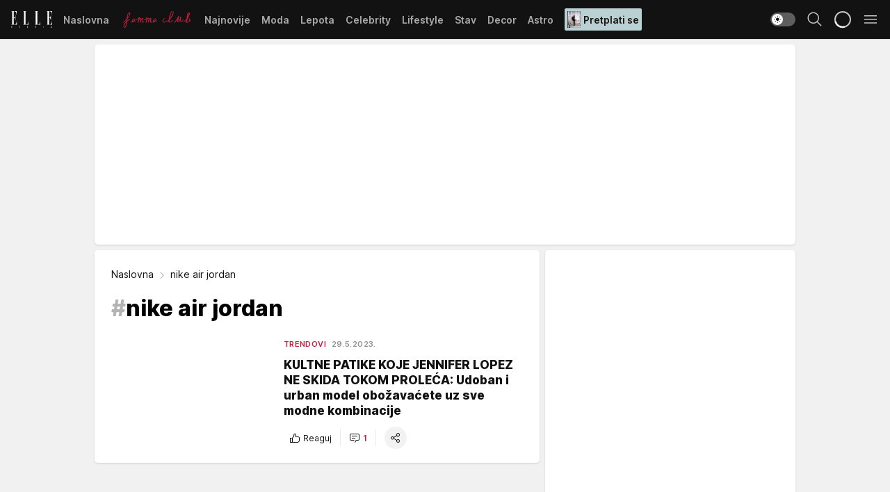

--- FILE ---
content_type: image/svg+xml
request_url: https://elle.rs/img/logo/elle.svg?v=28112025
body_size: 843
content:
<!-- SVG Sprite -->
<svg width="0" height="0" class="hidden">
    <symbol xmlns="http://www.w3.org/2000/svg" id="logo-light" viewBox="0 0 59 24"><rect id="b" width="59" height="24" style="fill:none;"/><path d="m.23,23.8c-.12-.12-.2-.28-.23-.45l.27-.08c.02.12.07.23.15.32.09.1.23.15.36.14.26.01.49-.19.5-.45,0-.02,0-.03,0-.05,0-.11-.04-.22-.12-.29-.09-.07-.19-.13-.3-.17l-.22-.11c-.12-.05-.23-.12-.33-.21-.12-.1-.18-.26-.17-.41,0-.36.29-.65.64-.65.02,0,.04,0,.06,0,.14,0,.28.03.4.11.1.07.19.17.24.28l-.22.15c-.04-.07-.09-.14-.15-.19-.08-.06-.18-.09-.28-.09-.21-.02-.4.14-.42.35,0,.01,0,.03,0,.04,0,.08.03.17.09.22.08.07.17.12.26.16l.24.11c.14.05.27.14.39.24.12.12.19.29.18.46.01.42-.32.76-.73.77-.02,0-.04,0-.06,0-.2,0-.4-.06-.54-.2Zm58.46.16l-.29-.71h-1.07l-.3.71h-.31l1.15-2.64,1.12,2.63h-.31Zm-1.25-.97h.85l-.42-1.01-.43,1.01Zm-11.14.97v-2.52h.28v2.52h-.28Zm-12.02,0v-2.52h.45c.2-.01.41.04.57.16.15.13.24.32.22.52,0,.2-.08.38-.25.49.29.07.49.34.48.63,0,.21-.09.41-.26.54-.17.12-.39.18-.6.17h-.62Zm.28-.26h.32c.15.02.31-.02.44-.11.11-.08.17-.21.17-.35,0-.15-.08-.3-.21-.37-.13-.06-.28-.09-.42-.08h-.28v.9Zm0-1.15h.21c.15,0,.49-.03.49-.42,0-.24-.2-.43-.43-.43-.02,0-.03,0-.05,0h-.22v.84Zm-10.57,1.41l-.76-1.1h-.07v1.1h-.28v-2.52h.4c.21-.01.42.04.61.14.31.23.37.67.13.98-.12.15-.29.25-.49.27l.8,1.12h-.34Zm-.83-1.35h.18c.34,0,.55-.17.55-.46.01-.15-.07-.3-.2-.37-.11-.06-.24-.08-.36-.07h-.17v.9Zm-11.62,1.35v-2.52h1.3v.26h-1.02v.75h.99v.26h-.99v.98h1.02v.26h-1.3Zm39.27-4.41v-.28h1.48V.28h-1.47v-.28h7.98v5.19h-.25s0-2.99-.99-3.98c-.83-.84-1.52-.91-2.95-.91v9.07c.52.04,1.05-.1,1.47-.41.76-.76.83-1.74.83-3.09h.26v7.32h-.26c0-1.35-.07-2.33-.83-3.09-.43-.31-.95-.46-1.47-.41v9.56c1.44,0,2.31-.08,3.15-.92.98-.99.99-3.98.99-3.98h.25v5.19h-8.18Zm-16.92,0v-.28h1.48V.28h-1.47v-.28h5.14v.29h-1.35v18.95c1.44,0,2.31-.08,3.15-.92.98-.99.99-3.98.99-3.98h.25v5.19h-8.18Zm-16.97,0v-.28h1.48V.28h-1.47v-.28h5.14v.29h-1.35v18.95c1.44,0,2.31-.08,3.15-.92.98-.99.99-3.98.99-3.98h.25v5.19h-8.18Zm-16.94,0v-.28h1.48V.28H0v-.28h7.98v5.19h-.25s0-2.99-.99-3.98c-.83-.84-1.52-.92-2.95-.92v9.07c.52.04,1.05-.1,1.47-.41.76-.76.84-1.74.84-3.09h.26v7.32h-.26c0-1.35-.07-2.33-.83-3.09-.43-.31-.95-.46-1.48-.41v9.56c1.44,0,2.31-.08,3.15-.92.98-.99.99-3.98.99-3.98h.25v5.19H0Z" style="fill:#fff;"/></symbol>

    <symbol xmlns="http://www.w3.org/2000/svg" id="logo-dark" viewBox="0 0 59 24"><rect id="b" width="59" height="24" style="fill:none;"/><path d="m.23,23.8c-.12-.12-.2-.28-.23-.45l.27-.08c.02.12.07.23.15.32.09.1.23.15.36.14.26.01.49-.19.5-.45,0-.02,0-.03,0-.05,0-.11-.04-.22-.12-.29-.09-.07-.19-.13-.3-.17l-.22-.11c-.12-.05-.23-.12-.33-.21-.12-.1-.18-.26-.17-.41,0-.36.29-.65.64-.65.02,0,.04,0,.06,0,.14,0,.28.03.4.11.1.07.19.17.24.28l-.22.15c-.04-.07-.09-.14-.15-.19-.08-.06-.18-.09-.28-.09-.21-.02-.4.14-.42.35,0,.01,0,.03,0,.04,0,.08.03.17.09.22.08.07.17.12.26.16l.24.11c.14.05.27.14.39.24.12.12.19.29.18.46.01.42-.32.76-.73.77-.02,0-.04,0-.06,0-.2,0-.4-.06-.54-.2Zm58.46.16l-.29-.71h-1.07l-.3.71h-.31l1.15-2.64,1.12,2.63h-.31Zm-1.25-.97h.85l-.42-1.01-.43,1.01Zm-11.14.97v-2.52h.28v2.52h-.28Zm-12.02,0v-2.52h.45c.2-.01.41.04.57.16.15.13.24.32.22.52,0,.2-.08.38-.25.49.29.07.49.34.48.63,0,.21-.09.41-.26.54-.17.12-.39.18-.6.17h-.62Zm.28-.26h.32c.15.02.31-.02.44-.11.11-.08.17-.21.17-.35,0-.15-.08-.3-.21-.37-.13-.06-.28-.09-.42-.08h-.28v.9Zm0-1.15h.21c.15,0,.49-.03.49-.42,0-.24-.2-.43-.43-.43-.02,0-.03,0-.05,0h-.22v.84Zm-10.57,1.41l-.76-1.1h-.07v1.1h-.28v-2.52h.4c.21-.01.42.04.61.14.31.23.37.67.13.98-.12.15-.29.25-.49.27l.8,1.12h-.34Zm-.83-1.35h.18c.34,0,.55-.17.55-.46.01-.15-.07-.3-.2-.37-.11-.06-.24-.08-.36-.07h-.17v.9Zm-11.62,1.35v-2.52h1.3v.26h-1.02v.75h.99v.26h-.99v.98h1.02v.26h-1.3Zm39.27-4.41v-.28h1.48V.28h-1.47v-.28h7.98v5.19h-.25s0-2.99-.99-3.98c-.83-.84-1.52-.91-2.95-.91v9.07c.52.04,1.05-.1,1.47-.41.76-.76.83-1.74.83-3.09h.26v7.32h-.26c0-1.35-.07-2.33-.83-3.09-.43-.31-.95-.46-1.47-.41v9.56c1.44,0,2.31-.08,3.15-.92.98-.99.99-3.98.99-3.98h.25v5.19h-8.18Zm-16.92,0v-.28h1.48V.28h-1.47v-.28h5.14v.29h-1.35v18.95c1.44,0,2.31-.08,3.15-.92.98-.99.99-3.98.99-3.98h.25v5.19h-8.18Zm-16.97,0v-.28h1.48V.28h-1.47v-.28h5.14v.29h-1.35v18.95c1.44,0,2.31-.08,3.15-.92.98-.99.99-3.98.99-3.98h.25v5.19h-8.18Zm-16.94,0v-.28h1.48V.28H0v-.28h7.98v5.19h-.25s0-2.99-.99-3.98c-.83-.84-1.52-.92-2.95-.92v9.07c.52.04,1.05-.1,1.47-.41.76-.76.84-1.74.84-3.09h.26v7.32h-.26c0-1.35-.07-2.33-.83-3.09-.43-.31-.95-.46-1.48-.41v9.56c1.44,0,2.31-.08,3.15-.92.98-.99.99-3.98.99-3.98h.25v5.19H0Z" style="fill:#fff;"/></symbol>

    <symbol xmlns="http://www.w3.org/2000/svg" id="logo-drawer-light" viewBox="0 0 59 24"><rect id="b" width="59" height="24" style="fill:none;"/><path d="m.23,23.8c-.12-.12-.2-.28-.23-.45l.27-.08c.02.12.07.23.15.32.09.1.23.15.36.14.26.01.49-.19.5-.45,0-.02,0-.03,0-.05,0-.11-.04-.22-.12-.29-.09-.07-.19-.13-.3-.17l-.22-.11c-.12-.05-.23-.12-.33-.21-.12-.1-.18-.26-.17-.41,0-.36.29-.65.64-.65.02,0,.04,0,.06,0,.14,0,.28.03.4.11.1.07.19.17.24.28l-.22.15c-.04-.07-.09-.14-.15-.19-.08-.06-.18-.09-.28-.09-.21-.02-.4.14-.42.35,0,.01,0,.03,0,.04,0,.08.03.17.09.22.08.07.17.12.26.16l.24.11c.14.05.27.14.39.24.12.12.19.29.18.46.01.42-.32.76-.73.77-.02,0-.04,0-.06,0-.2,0-.4-.06-.54-.2Zm58.46.16l-.29-.71h-1.07l-.3.71h-.31l1.15-2.64,1.12,2.63h-.31Zm-1.25-.97h.85l-.42-1.01-.43,1.01Zm-11.14.97v-2.52h.28v2.52h-.28Zm-12.02,0v-2.52h.45c.2-.01.41.04.57.16.15.13.24.32.22.52,0,.2-.08.38-.25.49.29.07.49.34.48.63,0,.21-.09.41-.26.54-.17.12-.39.18-.6.17h-.62Zm.28-.26h.32c.15.02.31-.02.44-.11.11-.08.17-.21.17-.35,0-.15-.08-.3-.21-.37-.13-.06-.28-.09-.42-.08h-.28v.9Zm0-1.15h.21c.15,0,.49-.03.49-.42,0-.24-.2-.43-.43-.43-.02,0-.03,0-.05,0h-.22v.84Zm-10.57,1.41l-.76-1.1h-.07v1.1h-.28v-2.52h.4c.21-.01.42.04.61.14.31.23.37.67.13.98-.12.15-.29.25-.49.27l.8,1.12h-.34Zm-.83-1.35h.18c.34,0,.55-.17.55-.46.01-.15-.07-.3-.2-.37-.11-.06-.24-.08-.36-.07h-.17v.9Zm-11.62,1.35v-2.52h1.3v.26h-1.02v.75h.99v.26h-.99v.98h1.02v.26h-1.3Zm39.27-4.41v-.28h1.48V.28h-1.47v-.28h7.98v5.19h-.25s0-2.99-.99-3.98c-.83-.84-1.52-.91-2.95-.91v9.07c.52.04,1.05-.1,1.47-.41.76-.76.83-1.74.83-3.09h.26v7.32h-.26c0-1.35-.07-2.33-.83-3.09-.43-.31-.95-.46-1.47-.41v9.56c1.44,0,2.31-.08,3.15-.92.98-.99.99-3.98.99-3.98h.25v5.19h-8.18Zm-16.92,0v-.28h1.48V.28h-1.47v-.28h5.14v.29h-1.35v18.95c1.44,0,2.31-.08,3.15-.92.98-.99.99-3.98.99-3.98h.25v5.19h-8.18Zm-16.97,0v-.28h1.48V.28h-1.47v-.28h5.14v.29h-1.35v18.95c1.44,0,2.31-.08,3.15-.92.98-.99.99-3.98.99-3.98h.25v5.19h-8.18Zm-16.94,0v-.28h1.48V.28H0v-.28h7.98v5.19h-.25s0-2.99-.99-3.98c-.83-.84-1.52-.92-2.95-.92v9.07c.52.04,1.05-.1,1.47-.41.76-.76.84-1.74.84-3.09h.26v7.32h-.26c0-1.35-.07-2.33-.83-3.09-.43-.31-.95-.46-1.48-.41v9.56c1.44,0,2.31-.08,3.15-.92.98-.99.99-3.98.99-3.98h.25v5.19H0Z" style="fill:#000;"/></symbol>

    <symbol xmlns="http://www.w3.org/2000/svg" id="logo-drawer-dark" viewBox="0 0 59 24"><rect id="b" width="59" height="24" style="fill:none;"/><path d="m.23,23.8c-.12-.12-.2-.28-.23-.45l.27-.08c.02.12.07.23.15.32.09.1.23.15.36.14.26.01.49-.19.5-.45,0-.02,0-.03,0-.05,0-.11-.04-.22-.12-.29-.09-.07-.19-.13-.3-.17l-.22-.11c-.12-.05-.23-.12-.33-.21-.12-.1-.18-.26-.17-.41,0-.36.29-.65.64-.65.02,0,.04,0,.06,0,.14,0,.28.03.4.11.1.07.19.17.24.28l-.22.15c-.04-.07-.09-.14-.15-.19-.08-.06-.18-.09-.28-.09-.21-.02-.4.14-.42.35,0,.01,0,.03,0,.04,0,.08.03.17.09.22.08.07.17.12.26.16l.24.11c.14.05.27.14.39.24.12.12.19.29.18.46.01.42-.32.76-.73.77-.02,0-.04,0-.06,0-.2,0-.4-.06-.54-.2Zm58.46.16l-.29-.71h-1.07l-.3.71h-.31l1.15-2.64,1.12,2.63h-.31Zm-1.25-.97h.85l-.42-1.01-.43,1.01Zm-11.14.97v-2.52h.28v2.52h-.28Zm-12.02,0v-2.52h.45c.2-.01.41.04.57.16.15.13.24.32.22.52,0,.2-.08.38-.25.49.29.07.49.34.48.63,0,.21-.09.41-.26.54-.17.12-.39.18-.6.17h-.62Zm.28-.26h.32c.15.02.31-.02.44-.11.11-.08.17-.21.17-.35,0-.15-.08-.3-.21-.37-.13-.06-.28-.09-.42-.08h-.28v.9Zm0-1.15h.21c.15,0,.49-.03.49-.42,0-.24-.2-.43-.43-.43-.02,0-.03,0-.05,0h-.22v.84Zm-10.57,1.41l-.76-1.1h-.07v1.1h-.28v-2.52h.4c.21-.01.42.04.61.14.31.23.37.67.13.98-.12.15-.29.25-.49.27l.8,1.12h-.34Zm-.83-1.35h.18c.34,0,.55-.17.55-.46.01-.15-.07-.3-.2-.37-.11-.06-.24-.08-.36-.07h-.17v.9Zm-11.62,1.35v-2.52h1.3v.26h-1.02v.75h.99v.26h-.99v.98h1.02v.26h-1.3Zm39.27-4.41v-.28h1.48V.28h-1.47v-.28h7.98v5.19h-.25s0-2.99-.99-3.98c-.83-.84-1.52-.91-2.95-.91v9.07c.52.04,1.05-.1,1.47-.41.76-.76.83-1.74.83-3.09h.26v7.32h-.26c0-1.35-.07-2.33-.83-3.09-.43-.31-.95-.46-1.47-.41v9.56c1.44,0,2.31-.08,3.15-.92.98-.99.99-3.98.99-3.98h.25v5.19h-8.18Zm-16.92,0v-.28h1.48V.28h-1.47v-.28h5.14v.29h-1.35v18.95c1.44,0,2.31-.08,3.15-.92.98-.99.99-3.98.99-3.98h.25v5.19h-8.18Zm-16.97,0v-.28h1.48V.28h-1.47v-.28h5.14v.29h-1.35v18.95c1.44,0,2.31-.08,3.15-.92.98-.99.99-3.98.99-3.98h.25v5.19h-8.18Zm-16.94,0v-.28h1.48V.28H0v-.28h7.98v5.19h-.25s0-2.99-.99-3.98c-.83-.84-1.52-.92-2.95-.92v9.07c.52.04,1.05-.1,1.47-.41.76-.76.84-1.74.84-3.09h.26v7.32h-.26c0-1.35-.07-2.33-.83-3.09-.43-.31-.95-.46-1.48-.41v9.56c1.44,0,2.31-.08,3.15-.92.98-.99.99-3.98.99-3.98h.25v5.19H0Z" style="fill:#fff;"/></symbol>
</svg>


--- FILE ---
content_type: text/javascript; charset=utf-8
request_url: https://elle.rs/_nuxt/entry.kRXWaGkp.js
body_size: 240880
content:
(function(){const t=document.createElement("link").relList;if(t&&t.supports&&t.supports("modulepreload"))return;for(const s of document.querySelectorAll('link[rel="modulepreload"]'))o(s);new MutationObserver(s=>{for(const i of s)if(i.type==="childList")for(const a of i.addedNodes)a.tagName==="LINK"&&a.rel==="modulepreload"&&o(a)}).observe(document,{childList:!0,subtree:!0});function n(s){const i={};return s.integrity&&(i.integrity=s.integrity),s.referrerPolicy&&(i.referrerPolicy=s.referrerPolicy),s.crossOrigin==="use-credentials"?i.credentials="include":s.crossOrigin==="anonymous"?i.credentials="omit":i.credentials="same-origin",i}function o(s){if(s.ep)return;s.ep=!0;const i=n(s);fetch(s.href,i)}})();/**
* @vue/shared v3.5.22
* (c) 2018-present Yuxi (Evan) You and Vue contributors
* @license MIT
**/function Xl(e){const t=Object.create(null);for(const n of e.split(","))t[n]=1;return n=>n in t}const tt={},ps=[],Fn=()=>{},Sf=()=>!1,yi=e=>e.charCodeAt(0)===111&&e.charCodeAt(1)===110&&(e.charCodeAt(2)>122||e.charCodeAt(2)<97),Ql=e=>e.startsWith("onUpdate:"),Ct=Object.assign,Jl=(e,t)=>{const n=e.indexOf(t);n>-1&&e.splice(n,1)},Gg=Object.prototype.hasOwnProperty,st=(e,t)=>Gg.call(e,t),Le=Array.isArray,hs=e=>Ms(e)==="[object Map]",Mr=e=>Ms(e)==="[object Set]",ru=e=>Ms(e)==="[object Date]",qg=e=>Ms(e)==="[object RegExp]",Be=e=>typeof e=="function",yt=e=>typeof e=="string",In=e=>typeof e=="symbol",rt=e=>e!==null&&typeof e=="object",Nr=e=>(rt(e)||Be(e))&&Be(e.then)&&Be(e.catch),Df=Object.prototype.toString,Ms=e=>Df.call(e),Kg=e=>Ms(e).slice(8,-1),Cf=e=>Ms(e)==="[object Object]",Zl=e=>yt(e)&&e!=="NaN"&&e[0]!=="-"&&""+parseInt(e,10)===e,gs=Xl(",key,ref,ref_for,ref_key,onVnodeBeforeMount,onVnodeMounted,onVnodeBeforeUpdate,onVnodeUpdated,onVnodeBeforeUnmount,onVnodeUnmounted"),Br=e=>{const t=Object.create(null);return(n=>t[n]||(t[n]=e(n)))},Yg=/-\w/g,un=Br(e=>e.replace(Yg,t=>t.slice(1).toUpperCase())),Xg=/\B([A-Z])/g,fo=Br(e=>e.replace(Xg,"-$1").toLowerCase()),Ur=Br(e=>e.charAt(0).toUpperCase()+e.slice(1)),tr=Br(e=>e?`on${Ur(e)}`:""),Qt=(e,t)=>!Object.is(e,t),_s=(e,...t)=>{for(let n=0;n<e.length;n++)e[n](...t)},Pf=(e,t,n,o=!1)=>{Object.defineProperty(e,t,{configurable:!0,enumerable:!1,writable:o,value:n})},Xa=e=>{const t=parseFloat(e);return isNaN(t)?e:t},xf=e=>{const t=yt(e)?Number(e):NaN;return isNaN(t)?e:t};let au;const jr=()=>au||(au=typeof globalThis<"u"?globalThis:typeof self<"u"?self:typeof window<"u"?window:typeof global<"u"?global:{});function Oe(e){if(Le(e)){const t={};for(let n=0;n<e.length;n++){const o=e[n],s=yt(o)?e_(o):Oe(o);if(s)for(const i in s)t[i]=s[i]}return t}else if(yt(e)||rt(e))return e}const Qg=/;(?![^(]*\))/g,Jg=/:([^]+)/,Zg=/\/\*[^]*?\*\//g;function e_(e){const t={};return e.replace(Zg,"").split(Qg).forEach(n=>{if(n){const o=n.split(Jg);o.length>1&&(t[o[0].trim()]=o[1].trim())}}),t}function V(e){let t="";if(yt(e))t=e;else if(Le(e))for(let n=0;n<e.length;n++){const o=V(e[n]);o&&(t+=o+" ")}else if(rt(e))for(const n in e)e[n]&&(t+=n+" ");return t.trim()}const t_="itemscope,allowfullscreen,formnovalidate,ismap,nomodule,novalidate,readonly",n_=Xl(t_);function If(e){return!!e||e===""}function o_(e,t){if(e.length!==t.length)return!1;let n=!0;for(let o=0;n&&o<e.length;o++)n=$s(e[o],t[o]);return n}function $s(e,t){if(e===t)return!0;let n=ru(e),o=ru(t);if(n||o)return n&&o?e.getTime()===t.getTime():!1;if(n=In(e),o=In(t),n||o)return e===t;if(n=Le(e),o=Le(t),n||o)return n&&o?o_(e,t):!1;if(n=rt(e),o=rt(t),n||o){if(!n||!o)return!1;const s=Object.keys(e).length,i=Object.keys(t).length;if(s!==i)return!1;for(const a in e){const l=e.hasOwnProperty(a),c=t.hasOwnProperty(a);if(l&&!c||!l&&c||!$s(e[a],t[a]))return!1}}return String(e)===String(t)}function Ef(e,t){return e.findIndex(n=>$s(n,t))}const Af=e=>!!(e&&e.__v_isRef===!0),T=e=>yt(e)?e:e==null?"":Le(e)||rt(e)&&(e.toString===Df||!Be(e.toString))?Af(e)?T(e.value):JSON.stringify(e,Lf,2):String(e),Lf=(e,t)=>Af(t)?Lf(e,t.value):hs(t)?{[`Map(${t.size})`]:[...t.entries()].reduce((n,[o,s],i)=>(n[_a(o,i)+" =>"]=s,n),{})}:Mr(t)?{[`Set(${t.size})`]:[...t.values()].map(n=>_a(n))}:In(t)?_a(t):rt(t)&&!Le(t)&&!Cf(t)?String(t):t,_a=(e,t="")=>{var n;return In(e)?`Symbol(${(n=e.description)!=null?n:t})`:e};/**
* @vue/reactivity v3.5.22
* (c) 2018-present Yuxi (Evan) You and Vue contributors
* @license MIT
**/let Ht;class Of{constructor(t=!1){this.detached=t,this._active=!0,this._on=0,this.effects=[],this.cleanups=[],this._isPaused=!1,this.parent=Ht,!t&&Ht&&(this.index=(Ht.scopes||(Ht.scopes=[])).push(this)-1)}get active(){return this._active}pause(){if(this._active){this._isPaused=!0;let t,n;if(this.scopes)for(t=0,n=this.scopes.length;t<n;t++)this.scopes[t].pause();for(t=0,n=this.effects.length;t<n;t++)this.effects[t].pause()}}resume(){if(this._active&&this._isPaused){this._isPaused=!1;let t,n;if(this.scopes)for(t=0,n=this.scopes.length;t<n;t++)this.scopes[t].resume();for(t=0,n=this.effects.length;t<n;t++)this.effects[t].resume()}}run(t){if(this._active){const n=Ht;try{return Ht=this,t()}finally{Ht=n}}}on(){++this._on===1&&(this.prevScope=Ht,Ht=this)}off(){this._on>0&&--this._on===0&&(Ht=this.prevScope,this.prevScope=void 0)}stop(t){if(this._active){this._active=!1;let n,o;for(n=0,o=this.effects.length;n<o;n++)this.effects[n].stop();for(this.effects.length=0,n=0,o=this.cleanups.length;n<o;n++)this.cleanups[n]();if(this.cleanups.length=0,this.scopes){for(n=0,o=this.scopes.length;n<o;n++)this.scopes[n].stop(!0);this.scopes.length=0}if(!this.detached&&this.parent&&!t){const s=this.parent.scopes.pop();s&&s!==this&&(this.parent.scopes[this.index]=s,s.index=this.index)}this.parent=void 0}}}function ec(e){return new Of(e)}function Qo(){return Ht}function Ss(e,t=!1){Ht&&Ht.cleanups.push(e)}let ft;const ya=new WeakSet;class Rf{constructor(t){this.fn=t,this.deps=void 0,this.depsTail=void 0,this.flags=5,this.next=void 0,this.cleanup=void 0,this.scheduler=void 0,Ht&&Ht.active&&Ht.effects.push(this)}pause(){this.flags|=64}resume(){this.flags&64&&(this.flags&=-65,ya.has(this)&&(ya.delete(this),this.trigger()))}notify(){this.flags&2&&!(this.flags&32)||this.flags&8||Nf(this)}run(){if(!(this.flags&1))return this.fn();this.flags|=2,lu(this),Bf(this);const t=ft,n=xn;ft=this,xn=!0;try{return this.fn()}finally{Uf(this),ft=t,xn=n,this.flags&=-3}}stop(){if(this.flags&1){for(let t=this.deps;t;t=t.nextDep)oc(t);this.deps=this.depsTail=void 0,lu(this),this.onStop&&this.onStop(),this.flags&=-2}}trigger(){this.flags&64?ya.add(this):this.scheduler?this.scheduler():this.runIfDirty()}runIfDirty(){Qa(this)&&this.run()}get dirty(){return Qa(this)}}let Mf=0,Ys,Xs;function Nf(e,t=!1){if(e.flags|=8,t){e.next=Xs,Xs=e;return}e.next=Ys,Ys=e}function tc(){Mf++}function nc(){if(--Mf>0)return;if(Xs){let t=Xs;for(Xs=void 0;t;){const n=t.next;t.next=void 0,t.flags&=-9,t=n}}let e;for(;Ys;){let t=Ys;for(Ys=void 0;t;){const n=t.next;if(t.next=void 0,t.flags&=-9,t.flags&1)try{t.trigger()}catch(o){e||(e=o)}t=n}}if(e)throw e}function Bf(e){for(let t=e.deps;t;t=t.nextDep)t.version=-1,t.prevActiveLink=t.dep.activeLink,t.dep.activeLink=t}function Uf(e){let t,n=e.depsTail,o=n;for(;o;){const s=o.prevDep;o.version===-1?(o===n&&(n=s),oc(o),s_(o)):t=o,o.dep.activeLink=o.prevActiveLink,o.prevActiveLink=void 0,o=s}e.deps=t,e.depsTail=n}function Qa(e){for(let t=e.deps;t;t=t.nextDep)if(t.dep.version!==t.version||t.dep.computed&&(jf(t.dep.computed)||t.dep.version!==t.version))return!0;return!!e._dirty}function jf(e){if(e.flags&4&&!(e.flags&16)||(e.flags&=-17,e.globalVersion===ri)||(e.globalVersion=ri,!e.isSSR&&e.flags&128&&(!e.deps&&!e._dirty||!Qa(e))))return;e.flags|=2;const t=e.dep,n=ft,o=xn;ft=e,xn=!0;try{Bf(e);const s=e.fn(e._value);(t.version===0||Qt(s,e._value))&&(e.flags|=128,e._value=s,t.version++)}catch(s){throw t.version++,s}finally{ft=n,xn=o,Uf(e),e.flags&=-3}}function oc(e,t=!1){const{dep:n,prevSub:o,nextSub:s}=e;if(o&&(o.nextSub=s,e.prevSub=void 0),s&&(s.prevSub=o,e.nextSub=void 0),n.subs===e&&(n.subs=o,!o&&n.computed)){n.computed.flags&=-5;for(let i=n.computed.deps;i;i=i.nextDep)oc(i,!0)}!t&&!--n.sc&&n.map&&n.map.delete(n.key)}function s_(e){const{prevDep:t,nextDep:n}=e;t&&(t.nextDep=n,e.prevDep=void 0),n&&(n.prevDep=t,e.nextDep=void 0)}let xn=!0;const Hf=[];function ro(){Hf.push(xn),xn=!1}function ao(){const e=Hf.pop();xn=e===void 0?!0:e}function lu(e){const{cleanup:t}=e;if(e.cleanup=void 0,t){const n=ft;ft=void 0;try{t()}finally{ft=n}}}let ri=0;class i_{constructor(t,n){this.sub=t,this.dep=n,this.version=n.version,this.nextDep=this.prevDep=this.nextSub=this.prevSub=this.prevActiveLink=void 0}}class Hr{constructor(t){this.computed=t,this.version=0,this.activeLink=void 0,this.subs=void 0,this.map=void 0,this.key=void 0,this.sc=0,this.__v_skip=!0}track(t){if(!ft||!xn||ft===this.computed)return;let n=this.activeLink;if(n===void 0||n.sub!==ft)n=this.activeLink=new i_(ft,this),ft.deps?(n.prevDep=ft.depsTail,ft.depsTail.nextDep=n,ft.depsTail=n):ft.deps=ft.depsTail=n,Vf(n);else if(n.version===-1&&(n.version=this.version,n.nextDep)){const o=n.nextDep;o.prevDep=n.prevDep,n.prevDep&&(n.prevDep.nextDep=o),n.prevDep=ft.depsTail,n.nextDep=void 0,ft.depsTail.nextDep=n,ft.depsTail=n,ft.deps===n&&(ft.deps=o)}return n}trigger(t){this.version++,ri++,this.notify(t)}notify(t){tc();try{for(let n=this.subs;n;n=n.prevSub)n.sub.notify()&&n.sub.dep.notify()}finally{nc()}}}function Vf(e){if(e.dep.sc++,e.sub.flags&4){const t=e.dep.computed;if(t&&!e.dep.subs){t.flags|=20;for(let o=t.deps;o;o=o.nextDep)Vf(o)}const n=e.dep.subs;n!==e&&(e.prevSub=n,n&&(n.nextSub=e)),e.dep.subs=e}}const cr=new WeakMap,Vo=Symbol(""),Ja=Symbol(""),ai=Symbol("");function Vt(e,t,n){if(xn&&ft){let o=cr.get(e);o||cr.set(e,o=new Map);let s=o.get(n);s||(o.set(n,s=new Hr),s.map=o,s.key=n),s.track()}}function Zn(e,t,n,o,s,i){const a=cr.get(e);if(!a){ri++;return}const l=c=>{c&&c.trigger()};if(tc(),t==="clear")a.forEach(l);else{const c=Le(e),d=c&&Zl(n);if(c&&n==="length"){const f=Number(o);a.forEach((p,_)=>{(_==="length"||_===ai||!In(_)&&_>=f)&&l(p)})}else switch((n!==void 0||a.has(void 0))&&l(a.get(n)),d&&l(a.get(ai)),t){case"add":c?d&&l(a.get("length")):(l(a.get(Vo)),hs(e)&&l(a.get(Ja)));break;case"delete":c||(l(a.get(Vo)),hs(e)&&l(a.get(Ja)));break;case"set":hs(e)&&l(a.get(Vo));break}}nc()}function r_(e,t){const n=cr.get(e);return n&&n.get(t)}function os(e){const t=Ye(e);return t===e?t:(Vt(t,"iterate",ai),yn(e)?t:t.map(Mt))}function Vr(e){return Vt(e=Ye(e),"iterate",ai),e}const a_={__proto__:null,[Symbol.iterator](){return va(this,Symbol.iterator,Mt)},concat(...e){return os(this).concat(...e.map(t=>Le(t)?os(t):t))},entries(){return va(this,"entries",e=>(e[1]=Mt(e[1]),e))},every(e,t){return Yn(this,"every",e,t,void 0,arguments)},filter(e,t){return Yn(this,"filter",e,t,n=>n.map(Mt),arguments)},find(e,t){return Yn(this,"find",e,t,Mt,arguments)},findIndex(e,t){return Yn(this,"findIndex",e,t,void 0,arguments)},findLast(e,t){return Yn(this,"findLast",e,t,Mt,arguments)},findLastIndex(e,t){return Yn(this,"findLastIndex",e,t,void 0,arguments)},forEach(e,t){return Yn(this,"forEach",e,t,void 0,arguments)},includes(...e){return ba(this,"includes",e)},indexOf(...e){return ba(this,"indexOf",e)},join(e){return os(this).join(e)},lastIndexOf(...e){return ba(this,"lastIndexOf",e)},map(e,t){return Yn(this,"map",e,t,void 0,arguments)},pop(){return Hs(this,"pop")},push(...e){return Hs(this,"push",e)},reduce(e,...t){return cu(this,"reduce",e,t)},reduceRight(e,...t){return cu(this,"reduceRight",e,t)},shift(){return Hs(this,"shift")},some(e,t){return Yn(this,"some",e,t,void 0,arguments)},splice(...e){return Hs(this,"splice",e)},toReversed(){return os(this).toReversed()},toSorted(e){return os(this).toSorted(e)},toSpliced(...e){return os(this).toSpliced(...e)},unshift(...e){return Hs(this,"unshift",e)},values(){return va(this,"values",Mt)}};function va(e,t,n){const o=Vr(e),s=o[t]();return o!==e&&!yn(e)&&(s._next=s.next,s.next=()=>{const i=s._next();return i.done||(i.value=n(i.value)),i}),s}const l_=Array.prototype;function Yn(e,t,n,o,s,i){const a=Vr(e),l=a!==e&&!yn(e),c=a[t];if(c!==l_[t]){const p=c.apply(e,i);return l?Mt(p):p}let d=n;a!==e&&(l?d=function(p,_){return n.call(this,Mt(p),_,e)}:n.length>2&&(d=function(p,_){return n.call(this,p,_,e)}));const f=c.call(a,d,o);return l&&s?s(f):f}function cu(e,t,n,o){const s=Vr(e);let i=n;return s!==e&&(yn(e)?n.length>3&&(i=function(a,l,c){return n.call(this,a,l,c,e)}):i=function(a,l,c){return n.call(this,a,Mt(l),c,e)}),s[t](i,...o)}function ba(e,t,n){const o=Ye(e);Vt(o,"iterate",ai);const s=o[t](...n);return(s===-1||s===!1)&&rc(n[0])?(n[0]=Ye(n[0]),o[t](...n)):s}function Hs(e,t,n=[]){ro(),tc();const o=Ye(e)[t].apply(e,n);return nc(),ao(),o}const c_=Xl("__proto__,__v_isRef,__isVue"),zf=new Set(Object.getOwnPropertyNames(Symbol).filter(e=>e!=="arguments"&&e!=="caller").map(e=>Symbol[e]).filter(In));function u_(e){In(e)||(e=String(e));const t=Ye(this);return Vt(t,"has",e),t.hasOwnProperty(e)}class Ff{constructor(t=!1,n=!1){this._isReadonly=t,this._isShallow=n}get(t,n,o){if(n==="__v_skip")return t.__v_skip;const s=this._isReadonly,i=this._isShallow;if(n==="__v_isReactive")return!s;if(n==="__v_isReadonly")return s;if(n==="__v_isShallow")return i;if(n==="__v_raw")return o===(s?i?b_:Kf:i?qf:Gf).get(t)||Object.getPrototypeOf(t)===Object.getPrototypeOf(o)?t:void 0;const a=Le(t);if(!s){let c;if(a&&(c=a_[n]))return c;if(n==="hasOwnProperty")return u_}const l=Reflect.get(t,n,Ze(t)?t:o);if((In(n)?zf.has(n):c_(n))||(s||Vt(t,"get",n),i))return l;if(Ze(l)){const c=a&&Zl(n)?l:l.value;return s&&rt(c)?el(c):c}return rt(l)?s?el(l):dn(l):l}}class Wf extends Ff{constructor(t=!1){super(!1,t)}set(t,n,o,s){let i=t[n];if(!this._isShallow){const c=lo(i);if(!yn(o)&&!lo(o)&&(i=Ye(i),o=Ye(o)),!Le(t)&&Ze(i)&&!Ze(o))return c||(i.value=o),!0}const a=Le(t)&&Zl(n)?Number(n)<t.length:st(t,n),l=Reflect.set(t,n,o,Ze(t)?t:s);return t===Ye(s)&&(a?Qt(o,i)&&Zn(t,"set",n,o):Zn(t,"add",n,o)),l}deleteProperty(t,n){const o=st(t,n);t[n];const s=Reflect.deleteProperty(t,n);return s&&o&&Zn(t,"delete",n,void 0),s}has(t,n){const o=Reflect.has(t,n);return(!In(n)||!zf.has(n))&&Vt(t,"has",n),o}ownKeys(t){return Vt(t,"iterate",Le(t)?"length":Vo),Reflect.ownKeys(t)}}class d_ extends Ff{constructor(t=!1){super(!0,t)}set(t,n){return!0}deleteProperty(t,n){return!0}}const f_=new Wf,m_=new d_,p_=new Wf(!0);const Za=e=>e,Ai=e=>Reflect.getPrototypeOf(e);function h_(e,t,n){return function(...o){const s=this.__v_raw,i=Ye(s),a=hs(i),l=e==="entries"||e===Symbol.iterator&&a,c=e==="keys"&&a,d=s[e](...o),f=n?Za:t?ur:Mt;return!t&&Vt(i,"iterate",c?Ja:Vo),{next(){const{value:p,done:_}=d.next();return _?{value:p,done:_}:{value:l?[f(p[0]),f(p[1])]:f(p),done:_}},[Symbol.iterator](){return this}}}}function Li(e){return function(...t){return e==="delete"?!1:e==="clear"?void 0:this}}function g_(e,t){const n={get(s){const i=this.__v_raw,a=Ye(i),l=Ye(s);e||(Qt(s,l)&&Vt(a,"get",s),Vt(a,"get",l));const{has:c}=Ai(a),d=t?Za:e?ur:Mt;if(c.call(a,s))return d(i.get(s));if(c.call(a,l))return d(i.get(l));i!==a&&i.get(s)},get size(){const s=this.__v_raw;return!e&&Vt(Ye(s),"iterate",Vo),s.size},has(s){const i=this.__v_raw,a=Ye(i),l=Ye(s);return e||(Qt(s,l)&&Vt(a,"has",s),Vt(a,"has",l)),s===l?i.has(s):i.has(s)||i.has(l)},forEach(s,i){const a=this,l=a.__v_raw,c=Ye(l),d=t?Za:e?ur:Mt;return!e&&Vt(c,"iterate",Vo),l.forEach((f,p)=>s.call(i,d(f),d(p),a))}};return Ct(n,e?{add:Li("add"),set:Li("set"),delete:Li("delete"),clear:Li("clear")}:{add(s){!t&&!yn(s)&&!lo(s)&&(s=Ye(s));const i=Ye(this);return Ai(i).has.call(i,s)||(i.add(s),Zn(i,"add",s,s)),this},set(s,i){!t&&!yn(i)&&!lo(i)&&(i=Ye(i));const a=Ye(this),{has:l,get:c}=Ai(a);let d=l.call(a,s);d||(s=Ye(s),d=l.call(a,s));const f=c.call(a,s);return a.set(s,i),d?Qt(i,f)&&Zn(a,"set",s,i):Zn(a,"add",s,i),this},delete(s){const i=Ye(this),{has:a,get:l}=Ai(i);let c=a.call(i,s);c||(s=Ye(s),c=a.call(i,s)),l&&l.call(i,s);const d=i.delete(s);return c&&Zn(i,"delete",s,void 0),d},clear(){const s=Ye(this),i=s.size!==0,a=s.clear();return i&&Zn(s,"clear",void 0,void 0),a}}),["keys","values","entries",Symbol.iterator].forEach(s=>{n[s]=h_(s,e,t)}),n}function sc(e,t){const n=g_(e,t);return(o,s,i)=>s==="__v_isReactive"?!e:s==="__v_isReadonly"?e:s==="__v_raw"?o:Reflect.get(st(n,s)&&s in o?n:o,s,i)}const __={get:sc(!1,!1)},y_={get:sc(!1,!0)},v_={get:sc(!0,!1)};const Gf=new WeakMap,qf=new WeakMap,Kf=new WeakMap,b_=new WeakMap;function w_(e){switch(e){case"Object":case"Array":return 1;case"Map":case"Set":case"WeakMap":case"WeakSet":return 2;default:return 0}}function k_(e){return e.__v_skip||!Object.isExtensible(e)?0:w_(Kg(e))}function dn(e){return lo(e)?e:ic(e,!1,f_,__,Gf)}function Vn(e){return ic(e,!1,p_,y_,qf)}function el(e){return ic(e,!0,m_,v_,Kf)}function ic(e,t,n,o,s){if(!rt(e)||e.__v_raw&&!(t&&e.__v_isReactive))return e;const i=k_(e);if(i===0)return e;const a=s.get(e);if(a)return a;const l=new Proxy(e,i===2?o:n);return s.set(e,l),l}function no(e){return lo(e)?no(e.__v_raw):!!(e&&e.__v_isReactive)}function lo(e){return!!(e&&e.__v_isReadonly)}function yn(e){return!!(e&&e.__v_isShallow)}function rc(e){return e?!!e.__v_raw:!1}function Ye(e){const t=e&&e.__v_raw;return t?Ye(t):e}function ac(e){return!st(e,"__v_skip")&&Object.isExtensible(e)&&Pf(e,"__v_skip",!0),e}const Mt=e=>rt(e)?dn(e):e,ur=e=>rt(e)?el(e):e;function Ze(e){return e?e.__v_isRef===!0:!1}function A(e){return Yf(e,!1)}function fn(e){return Yf(e,!0)}function Yf(e,t){return Ze(e)?e:new T_(e,t)}class T_{constructor(t,n){this.dep=new Hr,this.__v_isRef=!0,this.__v_isShallow=!1,this._rawValue=n?t:Ye(t),this._value=n?t:Mt(t),this.__v_isShallow=n}get value(){return this.dep.track(),this._value}set value(t){const n=this._rawValue,o=this.__v_isShallow||yn(t)||lo(t);t=o?t:Ye(t),Qt(t,n)&&(this._rawValue=t,this._value=o?t:Mt(t),this.dep.trigger())}}function r(e){return Ze(e)?e.value:e}function Xf(e){return Be(e)?e():r(e)}const $_={get:(e,t,n)=>t==="__v_raw"?e:r(Reflect.get(e,t,n)),set:(e,t,n,o)=>{const s=e[t];return Ze(s)&&!Ze(n)?(s.value=n,!0):Reflect.set(e,t,n,o)}};function Qf(e){return no(e)?e:new Proxy(e,$_)}class S_{constructor(t){this.__v_isRef=!0,this._value=void 0;const n=this.dep=new Hr,{get:o,set:s}=t(n.track.bind(n),n.trigger.bind(n));this._get=o,this._set=s}get value(){return this._value=this._get()}set value(t){this._set(t)}}function Jf(e){return new S_(e)}function D_(e){const t=Le(e)?new Array(e.length):{};for(const n in e)t[n]=em(e,n);return t}class C_{constructor(t,n,o){this._object=t,this._key=n,this._defaultValue=o,this.__v_isRef=!0,this._value=void 0}get value(){const t=this._object[this._key];return this._value=t===void 0?this._defaultValue:t}set value(t){this._object[this._key]=t}get dep(){return r_(Ye(this._object),this._key)}}class P_{constructor(t){this._getter=t,this.__v_isRef=!0,this.__v_isReadonly=!0,this._value=void 0}get value(){return this._value=this._getter()}}function Zf(e,t,n){return Ze(e)?e:Be(e)?new P_(e):rt(e)&&arguments.length>1?em(e,t,n):A(e)}function em(e,t,n){const o=e[t];return Ze(o)?o:new C_(e,t,n)}class x_{constructor(t,n,o){this.fn=t,this.setter=n,this._value=void 0,this.dep=new Hr(this),this.__v_isRef=!0,this.deps=void 0,this.depsTail=void 0,this.flags=16,this.globalVersion=ri-1,this.next=void 0,this.effect=this,this.__v_isReadonly=!n,this.isSSR=o}notify(){if(this.flags|=16,!(this.flags&8)&&ft!==this)return Nf(this,!0),!0}get value(){const t=this.dep.track();return jf(this),t&&(t.version=this.dep.version),this._value}set value(t){this.setter&&this.setter(t)}}function I_(e,t,n=!1){let o,s;return Be(e)?o=e:(o=e.get,s=e.set),new x_(o,s,n)}const Oi={},dr=new WeakMap;let Uo;function E_(e,t=!1,n=Uo){if(n){let o=dr.get(n);o||dr.set(n,o=[]),o.push(e)}}function A_(e,t,n=tt){const{immediate:o,deep:s,once:i,scheduler:a,augmentJob:l,call:c}=n,d=k=>s?k:yn(k)||s===!1||s===0?eo(k,1):eo(k);let f,p,_,g,v=!1,w=!1;if(Ze(e)?(p=()=>e.value,v=yn(e)):no(e)?(p=()=>d(e),v=!0):Le(e)?(w=!0,v=e.some(k=>no(k)||yn(k)),p=()=>e.map(k=>{if(Ze(k))return k.value;if(no(k))return d(k);if(Be(k))return c?c(k,2):k()})):Be(e)?t?p=c?()=>c(e,2):e:p=()=>{if(_){ro();try{_()}finally{ao()}}const k=Uo;Uo=f;try{return c?c(e,3,[g]):e(g)}finally{Uo=k}}:p=Fn,t&&s){const k=p,b=s===!0?1/0:s;p=()=>eo(k(),b)}const P=Qo(),D=()=>{f.stop(),P&&P.active&&Jl(P.effects,f)};if(i&&t){const k=t;t=(...b)=>{k(...b),D()}}let $=w?new Array(e.length).fill(Oi):Oi;const y=k=>{if(!(!(f.flags&1)||!f.dirty&&!k))if(t){const b=f.run();if(s||v||(w?b.some((C,x)=>Qt(C,$[x])):Qt(b,$))){_&&_();const C=Uo;Uo=f;try{const x=[b,$===Oi?void 0:w&&$[0]===Oi?[]:$,g];$=b,c?c(t,3,x):t(...x)}finally{Uo=C}}}else f.run()};return l&&l(y),f=new Rf(p),f.scheduler=a?()=>a(y,!1):y,g=k=>E_(k,!1,f),_=f.onStop=()=>{const k=dr.get(f);if(k){if(c)c(k,4);else for(const b of k)b();dr.delete(f)}},t?o?y(!0):$=f.run():a?a(y.bind(null,!0),!0):f.run(),D.pause=f.pause.bind(f),D.resume=f.resume.bind(f),D.stop=D,D}function eo(e,t=1/0,n){if(t<=0||!rt(e)||e.__v_skip||(n=n||new Map,(n.get(e)||0)>=t))return e;if(n.set(e,t),t--,Ze(e))eo(e.value,t,n);else if(Le(e))for(let o=0;o<e.length;o++)eo(e[o],t,n);else if(Mr(e)||hs(e))e.forEach(o=>{eo(o,t,n)});else if(Cf(e)){for(const o in e)eo(e[o],t,n);for(const o of Object.getOwnPropertySymbols(e))Object.prototype.propertyIsEnumerable.call(e,o)&&eo(e[o],t,n)}return e}/**
* @vue/runtime-core v3.5.22
* (c) 2018-present Yuxi (Evan) You and Vue contributors
* @license MIT
**/function vi(e,t,n,o){try{return o?e(...o):e()}catch(s){Ns(s,t,n)}}function En(e,t,n,o){if(Be(e)){const s=vi(e,t,n,o);return s&&Nr(s)&&s.catch(i=>{Ns(i,t,n)}),s}if(Le(e)){const s=[];for(let i=0;i<e.length;i++)s.push(En(e[i],t,n,o));return s}}function Ns(e,t,n,o=!0){const s=t?t.vnode:null,{errorHandler:i,throwUnhandledErrorInProduction:a}=t&&t.appContext.config||tt;if(t){let l=t.parent;const c=t.proxy,d=`https://vuejs.org/error-reference/#runtime-${n}`;for(;l;){const f=l.ec;if(f){for(let p=0;p<f.length;p++)if(f[p](e,c,d)===!1)return}l=l.parent}if(i){ro(),vi(i,null,10,[e,c,d]),ao();return}}L_(e,n,s,o,a)}function L_(e,t,n,o=!0,s=!1){if(s)throw e;console.error(e)}const Gt=[];let Bn=-1;const ys=[];let ko=null,rs=0;const tm=Promise.resolve();let fr=null;function Gn(e){const t=fr||tm;return e?t.then(this?e.bind(this):e):t}function O_(e){let t=Bn+1,n=Gt.length;for(;t<n;){const o=t+n>>>1,s=Gt[o],i=li(s);i<e||i===e&&s.flags&2?t=o+1:n=o}return t}function lc(e){if(!(e.flags&1)){const t=li(e),n=Gt[Gt.length-1];!n||!(e.flags&2)&&t>=li(n)?Gt.push(e):Gt.splice(O_(t),0,e),e.flags|=1,nm()}}function nm(){fr||(fr=tm.then(om))}function tl(e){Le(e)?ys.push(...e):ko&&e.id===-1?ko.splice(rs+1,0,e):e.flags&1||(ys.push(e),e.flags|=1),nm()}function uu(e,t,n=Bn+1){for(;n<Gt.length;n++){const o=Gt[n];if(o&&o.flags&2){if(e&&o.id!==e.uid)continue;Gt.splice(n,1),n--,o.flags&4&&(o.flags&=-2),o(),o.flags&4||(o.flags&=-2)}}}function mr(e){if(ys.length){const t=[...new Set(ys)].sort((n,o)=>li(n)-li(o));if(ys.length=0,ko){ko.push(...t);return}for(ko=t,rs=0;rs<ko.length;rs++){const n=ko[rs];n.flags&4&&(n.flags&=-2),n.flags&8||n(),n.flags&=-2}ko=null,rs=0}}const li=e=>e.id==null?e.flags&2?-1:1/0:e.id;function om(e){try{for(Bn=0;Bn<Gt.length;Bn++){const t=Gt[Bn];t&&!(t.flags&8)&&(t.flags&4&&(t.flags&=-2),vi(t,t.i,t.i?15:14),t.flags&4||(t.flags&=-2))}}finally{for(;Bn<Gt.length;Bn++){const t=Gt[Bn];t&&(t.flags&=-2)}Bn=-1,Gt.length=0,mr(),fr=null,(Gt.length||ys.length)&&om()}}let Bt=null,sm=null;function pr(e){const t=Bt;return Bt=e,sm=e&&e.type.__scopeId||null,t}function j(e,t=Bt,n){if(!t||e._n)return e;const o=(...s)=>{o._d&&wr(-1);const i=pr(t);let a;try{a=e(...s)}finally{pr(i),o._d&&wr(1)}return a};return o._n=!0,o._c=!0,o._d=!0,o}function ht(e,t){if(Bt===null)return e;const n=Yr(Bt),o=e.dirs||(e.dirs=[]);for(let s=0;s<t.length;s++){let[i,a,l,c=tt]=t[s];i&&(Be(i)&&(i={mounted:i,updated:i}),i.deep&&eo(a),o.push({dir:i,instance:n,value:a,oldValue:void 0,arg:l,modifiers:c}))}return e}function Un(e,t,n,o){const s=e.dirs,i=t&&t.dirs;for(let a=0;a<s.length;a++){const l=s[a];i&&(l.oldValue=i[a].value);let c=l.dir[o];c&&(ro(),En(c,n,8,[e.el,l,e,t]),ao())}}const R_=Symbol("_vte"),im=e=>e.__isTeleport,Jn=Symbol("_leaveCb"),Ri=Symbol("_enterCb");function rm(){const e={isMounted:!1,isLeaving:!1,isUnmounting:!1,leavingVNodes:new Map};return De(()=>{e.isMounted=!0}),ct(()=>{e.isUnmounting=!0}),e}const hn=[Function,Array],am={mode:String,appear:Boolean,persisted:Boolean,onBeforeEnter:hn,onEnter:hn,onAfterEnter:hn,onEnterCancelled:hn,onBeforeLeave:hn,onLeave:hn,onAfterLeave:hn,onLeaveCancelled:hn,onBeforeAppear:hn,onAppear:hn,onAfterAppear:hn,onAppearCancelled:hn},lm=e=>{const t=e.subTree;return t.component?lm(t.component):t},M_={name:"BaseTransition",props:am,setup(e,{slots:t}){const n=tn(),o=rm();return()=>{const s=t.default&&cc(t.default(),!0);if(!s||!s.length)return;const i=cm(s),a=Ye(e),{mode:l}=a;if(o.isLeaving)return wa(i);const c=du(i);if(!c)return wa(i);let d=ci(c,a,o,n,p=>d=p);c.type!==St&&Io(c,d);let f=n.subTree&&du(n.subTree);if(f&&f.type!==St&&!Cn(f,c)&&lm(n).type!==St){let p=ci(f,a,o,n);if(Io(f,p),l==="out-in"&&c.type!==St)return o.isLeaving=!0,p.afterLeave=()=>{o.isLeaving=!1,n.job.flags&8||n.update(),delete p.afterLeave,f=void 0},wa(i);l==="in-out"&&c.type!==St?p.delayLeave=(_,g,v)=>{const w=um(o,f);w[String(f.key)]=f,_[Jn]=()=>{g(),_[Jn]=void 0,delete d.delayedLeave,f=void 0},d.delayedLeave=()=>{v(),delete d.delayedLeave,f=void 0}}:f=void 0}else f&&(f=void 0);return i}}};function cm(e){let t=e[0];if(e.length>1){for(const n of e)if(n.type!==St){t=n;break}}return t}const N_=M_;function um(e,t){const{leavingVNodes:n}=e;let o=n.get(t.type);return o||(o=Object.create(null),n.set(t.type,o)),o}function ci(e,t,n,o,s){const{appear:i,mode:a,persisted:l=!1,onBeforeEnter:c,onEnter:d,onAfterEnter:f,onEnterCancelled:p,onBeforeLeave:_,onLeave:g,onAfterLeave:v,onLeaveCancelled:w,onBeforeAppear:P,onAppear:D,onAfterAppear:$,onAppearCancelled:y}=t,k=String(e.key),b=um(n,e),C=(E,O)=>{E&&En(E,o,9,O)},x=(E,O)=>{const U=O[1];C(E,O),Le(E)?E.every(M=>M.length<=1)&&U():E.length<=1&&U()},I={mode:a,persisted:l,beforeEnter(E){let O=c;if(!n.isMounted)if(i)O=P||c;else return;E[Jn]&&E[Jn](!0);const U=b[k];U&&Cn(e,U)&&U.el[Jn]&&U.el[Jn](),C(O,[E])},enter(E){let O=d,U=f,M=p;if(!n.isMounted)if(i)O=D||d,U=$||f,M=y||p;else return;let re=!1;const Z=E[Ri]=oe=>{re||(re=!0,oe?C(M,[E]):C(U,[E]),I.delayedLeave&&I.delayedLeave(),E[Ri]=void 0)};O?x(O,[E,Z]):Z()},leave(E,O){const U=String(e.key);if(E[Ri]&&E[Ri](!0),n.isUnmounting)return O();C(_,[E]);let M=!1;const re=E[Jn]=Z=>{M||(M=!0,O(),Z?C(w,[E]):C(v,[E]),E[Jn]=void 0,b[U]===e&&delete b[U])};b[U]=e,g?x(g,[E,re]):re()},clone(E){const O=ci(E,t,n,o,s);return s&&s(O),O}};return I}function wa(e){if(bi(e))return e=cn(e),e.children=null,e}function du(e){if(!bi(e))return im(e.type)&&e.children?cm(e.children):e;if(e.component)return e.component.subTree;const{shapeFlag:t,children:n}=e;if(n){if(t&16)return n[0];if(t&32&&Be(n.default))return n.default()}}function Io(e,t){e.shapeFlag&6&&e.component?(e.transition=t,Io(e.component.subTree,t)):e.shapeFlag&128?(e.ssContent.transition=t.clone(e.ssContent),e.ssFallback.transition=t.clone(e.ssFallback)):e.transition=t}function cc(e,t=!1,n){let o=[],s=0;for(let i=0;i<e.length;i++){let a=e[i];const l=n==null?a.key:String(n)+String(a.key!=null?a.key:i);a.type===F?(a.patchFlag&128&&s++,o=o.concat(cc(a.children,t,l))):(t||a.type!==St)&&o.push(l!=null?cn(a,{key:l}):a)}if(s>1)for(let i=0;i<o.length;i++)o[i].patchFlag=-2;return o}function Pt(e,t){return Be(e)?Ct({name:e.name},t,{setup:e}):e}function uc(e){e.ids=[e.ids[0]+e.ids[2]+++"-",0,0]}const hr=new WeakMap;function vs(e,t,n,o,s=!1){if(Le(e)){e.forEach((v,w)=>vs(v,t&&(Le(t)?t[w]:t),n,o,s));return}if(Po(o)&&!s){o.shapeFlag&512&&o.type.__asyncResolved&&o.component.subTree.component&&vs(e,t,n,o.component.subTree);return}const i=o.shapeFlag&4?Yr(o.component):o.el,a=s?null:i,{i:l,r:c}=e,d=t&&t.r,f=l.refs===tt?l.refs={}:l.refs,p=l.setupState,_=Ye(p),g=p===tt?Sf:v=>st(_,v);if(d!=null&&d!==c){if(fu(t),yt(d))f[d]=null,g(d)&&(p[d]=null);else if(Ze(d)){d.value=null;const v=t;v.k&&(f[v.k]=null)}}if(Be(c))vi(c,l,12,[a,f]);else{const v=yt(c),w=Ze(c);if(v||w){const P=()=>{if(e.f){const D=v?g(c)?p[c]:f[c]:c.value;if(s)Le(D)&&Jl(D,i);else if(Le(D))D.includes(i)||D.push(i);else if(v)f[c]=[i],g(c)&&(p[c]=f[c]);else{const $=[i];c.value=$,e.k&&(f[e.k]=$)}}else v?(f[c]=a,g(c)&&(p[c]=a)):w&&(c.value=a,e.k&&(f[e.k]=a))};if(a){const D=()=>{P(),hr.delete(e)};D.id=-1,hr.set(e,D),Rt(D,n)}else fu(e),P()}}}function fu(e){const t=hr.get(e);t&&(t.flags|=8,hr.delete(e))}let mu=!1;const ss=()=>{mu||(console.error("Hydration completed but contains mismatches."),mu=!0)},B_=e=>e.namespaceURI.includes("svg")&&e.tagName!=="foreignObject",U_=e=>e.namespaceURI.includes("MathML"),Mi=e=>{if(e.nodeType===1){if(B_(e))return"svg";if(U_(e))return"mathml"}},cs=e=>e.nodeType===8;function j_(e){const{mt:t,p:n,o:{patchProp:o,createText:s,nextSibling:i,parentNode:a,remove:l,insert:c,createComment:d}}=e,f=(y,k)=>{if(!k.hasChildNodes()){n(null,y,k),mr(),k._vnode=y;return}p(k.firstChild,y,null,null,null),mr(),k._vnode=y},p=(y,k,b,C,x,I=!1)=>{I=I||!!k.dynamicChildren;const E=cs(y)&&y.data==="[",O=()=>w(y,k,b,C,x,E),{type:U,ref:M,shapeFlag:re,patchFlag:Z}=k;let oe=y.nodeType;k.el=y,Z===-2&&(I=!1,k.dynamicChildren=null);let H=null;switch(U){case Fo:oe!==3?k.children===""?(c(k.el=s(""),a(y),y),H=y):H=O():(y.data!==k.children&&(ss(),y.data=k.children),H=i(y));break;case St:$(y)?(H=i(y),D(k.el=y.content.firstChild,y,b)):oe!==8||E?H=O():H=i(y);break;case Js:if(E&&(y=i(y),oe=y.nodeType),oe===1||oe===3){H=y;const K=!k.children.length;for(let q=0;q<k.staticCount;q++)K&&(k.children+=H.nodeType===1?H.outerHTML:H.data),q===k.staticCount-1&&(k.anchor=H),H=i(H);return E?i(H):H}else O();break;case F:E?H=v(y,k,b,C,x,I):H=O();break;default:if(re&1)(oe!==1||k.type.toLowerCase()!==y.tagName.toLowerCase())&&!$(y)?H=O():H=_(y,k,b,C,x,I);else if(re&6){k.slotScopeIds=x;const K=a(y);if(E?H=P(y):cs(y)&&y.data==="teleport start"?H=P(y,y.data,"teleport end"):H=i(y),t(k,K,null,b,C,Mi(K),I),Po(k)&&!k.type.__asyncResolved){let q;E?(q=L(F),q.anchor=H?H.previousSibling:K.lastChild):q=y.nodeType===3?de(""):L("div"),q.el=y,k.component.subTree=q}}else re&64?oe!==8?H=O():H=k.type.hydrate(y,k,b,C,x,I,e,g):re&128&&(H=k.type.hydrate(y,k,b,C,Mi(a(y)),x,I,e,p))}return M!=null&&vs(M,null,C,k),H},_=(y,k,b,C,x,I)=>{I=I||!!k.dynamicChildren;const{type:E,props:O,patchFlag:U,shapeFlag:M,dirs:re,transition:Z}=k,oe=E==="input"||E==="option";if(oe||U!==-1){re&&Un(k,null,b,"created");let H=!1;if($(y)){H=Pm(null,Z)&&b&&b.vnode.props&&b.vnode.props.appear;const q=y.content.firstChild;if(H){const se=q.getAttribute("class");se&&(q.$cls=se),Z.beforeEnter(q)}D(q,y,b),k.el=y=q}if(M&16&&!(O&&(O.innerHTML||O.textContent))){let q=g(y.firstChild,k,y,b,C,x,I);for(;q;){Ni(y,1)||ss();const se=q;q=q.nextSibling,l(se)}}else if(M&8){let q=k.children;q[0]===`
`&&(y.tagName==="PRE"||y.tagName==="TEXTAREA")&&(q=q.slice(1)),y.textContent!==q&&(Ni(y,0)||ss(),y.textContent=k.children)}if(O){if(oe||!I||U&48){const q=y.tagName.includes("-");for(const se in O)(oe&&(se.endsWith("value")||se==="indeterminate")||yi(se)&&!gs(se)||se[0]==="."||q)&&o(y,se,null,O[se],void 0,b)}else if(O.onClick)o(y,"onClick",null,O.onClick,void 0,b);else if(U&4&&no(O.style))for(const q in O.style)O.style[q]}let K;(K=O&&O.onVnodeBeforeMount)&&Xt(K,b,k),re&&Un(k,null,b,"beforeMount"),((K=O&&O.onVnodeMounted)||re||H)&&Mm(()=>{K&&Xt(K,b,k),H&&Z.enter(y),re&&Un(k,null,b,"mounted")},C)}return y.nextSibling},g=(y,k,b,C,x,I,E)=>{E=E||!!k.dynamicChildren;const O=k.children,U=O.length;for(let M=0;M<U;M++){const re=E?O[M]:O[M]=rn(O[M]),Z=re.type===Fo;y?(Z&&!E&&M+1<U&&rn(O[M+1]).type===Fo&&(c(s(y.data.slice(re.children.length)),b,i(y)),y.data=re.children),y=p(y,re,C,x,I,E)):Z&&!re.children?c(re.el=s(""),b):(Ni(b,1)||ss(),n(null,re,b,null,C,x,Mi(b),I))}return y},v=(y,k,b,C,x,I)=>{const{slotScopeIds:E}=k;E&&(x=x?x.concat(E):E);const O=a(y),U=g(i(y),k,O,b,C,x,I);return U&&cs(U)&&U.data==="]"?i(k.anchor=U):(ss(),c(k.anchor=d("]"),O,U),U)},w=(y,k,b,C,x,I)=>{if(Ni(y.parentElement,1)||ss(),k.el=null,I){const U=P(y);for(;;){const M=i(y);if(M&&M!==U)l(M);else break}}const E=i(y),O=a(y);return l(y),n(null,k,O,E,b,C,Mi(O),x),b&&(b.vnode.el=k.el,qr(b,k.el)),E},P=(y,k="[",b="]")=>{let C=0;for(;y;)if(y=i(y),y&&cs(y)&&(y.data===k&&C++,y.data===b)){if(C===0)return i(y);C--}return y},D=(y,k,b)=>{const C=k.parentNode;C&&C.replaceChild(y,k);let x=b;for(;x;)x.vnode.el===k&&(x.vnode.el=x.subTree.el=y),x=x.parent},$=y=>y.nodeType===1&&y.tagName==="TEMPLATE";return[f,p]}const pu="data-allow-mismatch",H_={0:"text",1:"children",2:"class",3:"style",4:"attribute"};function Ni(e,t){if(t===0||t===1)for(;e&&!e.hasAttribute(pu);)e=e.parentElement;const n=e&&e.getAttribute(pu);if(n==null)return!1;if(n==="")return!0;{const o=n.split(",");return t===0&&o.includes("children")?!0:o.includes(H_[t])}}jr().requestIdleCallback;jr().cancelIdleCallback;function V_(e,t){if(cs(e)&&e.data==="["){let n=1,o=e.nextSibling;for(;o;){if(o.nodeType===1){if(t(o)===!1)break}else if(cs(o))if(o.data==="]"){if(--n===0)break}else o.data==="["&&n++;o=o.nextSibling}}else t(e)}const Po=e=>!!e.type.__asyncLoader;function J(e){Be(e)&&(e={loader:e});const{loader:t,loadingComponent:n,errorComponent:o,delay:s=200,hydrate:i,timeout:a,suspensible:l=!0,onError:c}=e;let d=null,f,p=0;const _=()=>(p++,d=null,g()),g=()=>{let v;return d||(v=d=t().catch(w=>{if(w=w instanceof Error?w:new Error(String(w)),c)return new Promise((P,D)=>{c(w,()=>P(_()),()=>D(w),p+1)});throw w}).then(w=>v!==d&&d?d:(w&&(w.__esModule||w[Symbol.toStringTag]==="Module")&&(w=w.default),f=w,w)))};return Pt({name:"AsyncComponentWrapper",__asyncLoader:g,__asyncHydrate(v,w,P){let D=!1;(w.bu||(w.bu=[])).push(()=>D=!0);const $=()=>{D||P()},y=i?()=>{const k=i($,b=>V_(v,b));k&&(w.bum||(w.bum=[])).push(k)}:$;f?y():g().then(()=>!w.isUnmounted&&y())},get __asyncResolved(){return f},setup(){const v=Nt;if(uc(v),f)return()=>ka(f,v);const w=y=>{d=null,Ns(y,v,13,!o)};if(l&&v.suspense||Ps)return g().then(y=>()=>ka(y,v)).catch(y=>(w(y),()=>o?L(o,{error:y}):null));const P=A(!1),D=A(),$=A(!!s);return s&&setTimeout(()=>{$.value=!1},s),a!=null&&setTimeout(()=>{if(!P.value&&!D.value){const y=new Error(`Async component timed out after ${a}ms.`);w(y),D.value=y}},a),g().then(()=>{P.value=!0,v.parent&&bi(v.parent.vnode)&&v.parent.update()}).catch(y=>{w(y),D.value=y}),()=>{if(P.value&&f)return ka(f,v);if(D.value&&o)return L(o,{error:D.value});if(n&&!$.value)return L(n)}}})}function ka(e,t){const{ref:n,props:o,children:s,ce:i}=t.vnode,a=L(e,o,s);return a.ref=n,a.ce=i,delete t.vnode.ce,a}const bi=e=>e.type.__isKeepAlive,z_={name:"KeepAlive",__isKeepAlive:!0,props:{include:[String,RegExp,Array],exclude:[String,RegExp,Array],max:[String,Number]},setup(e,{slots:t}){const n=tn(),o=n.ctx;if(!o.renderer)return()=>{const $=t.default&&t.default();return $&&$.length===1?$[0]:$};const s=new Map,i=new Set;let a=null;const l=n.suspense,{renderer:{p:c,m:d,um:f,o:{createElement:p}}}=o,_=p("div");o.activate=($,y,k,b,C)=>{const x=$.component;d($,y,k,0,l),c(x.vnode,$,y,k,x,l,b,$.slotScopeIds,C),Rt(()=>{x.isDeactivated=!1,x.a&&_s(x.a);const I=$.props&&$.props.onVnodeMounted;I&&Xt(I,x.parent,$)},l)},o.deactivate=$=>{const y=$.component;vr(y.m),vr(y.a),d($,_,null,1,l),Rt(()=>{y.da&&_s(y.da);const k=$.props&&$.props.onVnodeUnmounted;k&&Xt(k,y.parent,$),y.isDeactivated=!0},l)};function g($){Ta($),f($,n,l,!0)}function v($){s.forEach((y,k)=>{const b=ul(y.type);b&&!$(b)&&w(k)})}function w($){const y=s.get($);y&&(!a||!Cn(y,a))?g(y):a&&Ta(a),s.delete($),i.delete($)}Fe(()=>[e.include,e.exclude],([$,y])=>{$&&v(k=>qs($,k)),y&&v(k=>!qs(y,k))},{flush:"post",deep:!0});let P=null;const D=()=>{P!=null&&(br(n.subTree.type)?Rt(()=>{s.set(P,Bi(n.subTree))},n.subTree.suspense):s.set(P,Bi(n.subTree)))};return De(D),dc(D),ct(()=>{s.forEach($=>{const{subTree:y,suspense:k}=n,b=Bi(y);if($.type===b.type&&$.key===b.key){Ta(b);const C=b.component.da;C&&Rt(C,k);return}g($)})}),()=>{if(P=null,!t.default)return a=null;const $=t.default(),y=$[0];if($.length>1)return a=null,$;if(!qo(y)||!(y.shapeFlag&4)&&!(y.shapeFlag&128))return a=null,y;let k=Bi(y);if(k.type===St)return a=null,k;const b=k.type,C=ul(Po(k)?k.type.__asyncResolved||{}:b),{include:x,exclude:I,max:E}=e;if(x&&(!C||!qs(x,C))||I&&C&&qs(I,C))return k.shapeFlag&=-257,a=k,y;const O=k.key==null?b:k.key,U=s.get(O);return k.el&&(k=cn(k),y.shapeFlag&128&&(y.ssContent=k)),P=O,U?(k.el=U.el,k.component=U.component,k.transition&&Io(k,k.transition),k.shapeFlag|=512,i.delete(O),i.add(O)):(i.add(O),E&&i.size>parseInt(E,10)&&w(i.values().next().value)),k.shapeFlag|=256,a=k,br(y.type)?y:k}}},F_=z_;function qs(e,t){return Le(e)?e.some(n=>qs(n,t)):yt(e)?e.split(",").includes(t):qg(e)?(e.lastIndex=0,e.test(t)):!1}function dm(e,t){mm(e,"a",t)}function fm(e,t){mm(e,"da",t)}function mm(e,t,n=Nt){const o=e.__wdc||(e.__wdc=()=>{let s=n;for(;s;){if(s.isDeactivated)return;s=s.parent}return e()});if(zr(t,o,n),n){let s=n.parent;for(;s&&s.parent;)bi(s.parent.vnode)&&W_(o,t,n,s),s=s.parent}}function W_(e,t,n,o){const s=zr(t,e,o,!0);Kt(()=>{Jl(o[t],s)},n)}function Ta(e){e.shapeFlag&=-257,e.shapeFlag&=-513}function Bi(e){return e.shapeFlag&128?e.ssContent:e}function zr(e,t,n=Nt,o=!1){if(n){const s=n[e]||(n[e]=[]),i=t.__weh||(t.__weh=(...a)=>{ro();const l=Ko(n),c=En(t,n,e,a);return l(),ao(),c});return o?s.unshift(i):s.push(i),i}}const mo=e=>(t,n=Nt)=>{(!Ps||e==="sp")&&zr(e,(...o)=>t(...o),n)},Fr=mo("bm"),De=mo("m"),G_=mo("bu"),dc=mo("u"),ct=mo("bum"),Kt=mo("um"),q_=mo("sp"),K_=mo("rtg"),Y_=mo("rtc");function fc(e,t=Nt){zr("ec",e,t)}const mc="components",X_="directives";function Ge(e,t){return pc(mc,e,!0,t)||e}const pm=Symbol.for("v-ndc");function Xe(e){return yt(e)?pc(mc,e,!1)||e:e||pm}function wn(e){return pc(X_,e)}function pc(e,t,n=!0,o=!1){const s=Bt||Nt;if(s){const i=s.type;if(e===mc){const l=ul(i,!1);if(l&&(l===t||l===un(t)||l===Ur(un(t))))return i}const a=hu(s[e]||i[e],t)||hu(s.appContext[e],t);return!a&&o?i:a}}function hu(e,t){return e&&(e[t]||e[un(t)]||e[Ur(un(t))])}function fe(e,t,n,o){let s;const i=n,a=Le(e);if(a||yt(e)){const l=a&&no(e);let c=!1,d=!1;l&&(c=!yn(e),d=lo(e),e=Vr(e)),s=new Array(e.length);for(let f=0,p=e.length;f<p;f++)s[f]=t(c?d?ur(Mt(e[f])):Mt(e[f]):e[f],f,void 0,i)}else if(typeof e=="number"){s=new Array(e);for(let l=0;l<e;l++)s[l]=t(l+1,l,void 0,i)}else if(rt(e))if(e[Symbol.iterator])s=Array.from(e,(l,c)=>t(l,c,void 0,i));else{const l=Object.keys(e);s=new Array(l.length);for(let c=0,d=l.length;c<d;c++){const f=l[c];s[c]=t(e[f],f,c,i)}}else s=[];return s}function kn(e,t){for(let n=0;n<t.length;n++){const o=t[n];if(Le(o))for(let s=0;s<o.length;s++)e[o[s].name]=o[s].fn;else o&&(e[o.name]=o.key?(...s)=>{const i=o.fn(...s);return i&&(i.key=o.key),i}:o.fn)}return e}function Ie(e,t,n={},o,s){if(Bt.ce||Bt.parent&&Po(Bt.parent)&&Bt.parent.ce){const d=Object.keys(n).length>0;return t!=="default"&&(n.name=t),u(),R(F,null,[L("slot",n,o&&o())],d?-2:64)}let i=e[t];i&&i._c&&(i._d=!1),u();const a=i&&hm(i(n)),l=n.key||a&&a.key,c=R(F,{key:(l&&!In(l)?l:`_${t}`)+(!a&&o?"_fb":"")},a||(o?o():[]),a&&e._===1?64:-2);return!s&&c.scopeId&&(c.slotScopeIds=[c.scopeId+"-s"]),i&&i._c&&(i._d=!0),c}function hm(e){return e.some(t=>qo(t)?!(t.type===St||t.type===F&&!hm(t.children)):!0)?e:null}function Q_(e,t){const n={};for(const o in e)n[tr(o)]=e[o];return n}const nl=e=>e?jm(e)?Yr(e):nl(e.parent):null,Qs=Ct(Object.create(null),{$:e=>e,$el:e=>e.vnode.el,$data:e=>e.data,$props:e=>e.props,$attrs:e=>e.attrs,$slots:e=>e.slots,$refs:e=>e.refs,$parent:e=>nl(e.parent),$root:e=>nl(e.root),$host:e=>e.ce,$emit:e=>e.emit,$options:e=>_m(e),$forceUpdate:e=>e.f||(e.f=()=>{lc(e.update)}),$nextTick:e=>e.n||(e.n=Gn.bind(e.proxy)),$watch:e=>vy.bind(e)}),$a=(e,t)=>e!==tt&&!e.__isScriptSetup&&st(e,t),J_={get({_:e},t){if(t==="__v_skip")return!0;const{ctx:n,setupState:o,data:s,props:i,accessCache:a,type:l,appContext:c}=e;let d;if(t[0]!=="$"){const g=a[t];if(g!==void 0)switch(g){case 1:return o[t];case 2:return s[t];case 4:return n[t];case 3:return i[t]}else{if($a(o,t))return a[t]=1,o[t];if(s!==tt&&st(s,t))return a[t]=2,s[t];if((d=e.propsOptions[0])&&st(d,t))return a[t]=3,i[t];if(n!==tt&&st(n,t))return a[t]=4,n[t];ol&&(a[t]=0)}}const f=Qs[t];let p,_;if(f)return t==="$attrs"&&Vt(e.attrs,"get",""),f(e);if((p=l.__cssModules)&&(p=p[t]))return p;if(n!==tt&&st(n,t))return a[t]=4,n[t];if(_=c.config.globalProperties,st(_,t))return _[t]},set({_:e},t,n){const{data:o,setupState:s,ctx:i}=e;return $a(s,t)?(s[t]=n,!0):o!==tt&&st(o,t)?(o[t]=n,!0):st(e.props,t)||t[0]==="$"&&t.slice(1)in e?!1:(i[t]=n,!0)},has({_:{data:e,setupState:t,accessCache:n,ctx:o,appContext:s,propsOptions:i,type:a}},l){let c,d;return!!(n[l]||e!==tt&&l[0]!=="$"&&st(e,l)||$a(t,l)||(c=i[0])&&st(c,l)||st(o,l)||st(Qs,l)||st(s.config.globalProperties,l)||(d=a.__cssModules)&&d[l])},defineProperty(e,t,n){return n.get!=null?e._.accessCache[t]=0:st(n,"value")&&this.set(e,t,n.value,null),Reflect.defineProperty(e,t,n)}};function gr(e){return Le(e)?e.reduce((t,n)=>(t[n]=null,t),{}):e}function Z_(e,t){return!e||!t?e||t:Le(e)&&Le(t)?e.concat(t):Ct({},gr(e),gr(t))}function _r(e){const t=tn();let n=e();return ll(),Nr(n)&&(n=n.catch(o=>{throw Ko(t),o})),[n,()=>Ko(t)]}let ol=!0;function ey(e){const t=_m(e),n=e.proxy,o=e.ctx;ol=!1,t.beforeCreate&&gu(t.beforeCreate,e,"bc");const{data:s,computed:i,methods:a,watch:l,provide:c,inject:d,created:f,beforeMount:p,mounted:_,beforeUpdate:g,updated:v,activated:w,deactivated:P,beforeDestroy:D,beforeUnmount:$,destroyed:y,unmounted:k,render:b,renderTracked:C,renderTriggered:x,errorCaptured:I,serverPrefetch:E,expose:O,inheritAttrs:U,components:M,directives:re,filters:Z}=t;if(d&&ty(d,o,null),a)for(const K in a){const q=a[K];Be(q)&&(o[K]=q.bind(n))}if(s){const K=s.call(n,n);rt(K)&&(e.data=dn(K))}if(ol=!0,i)for(const K in i){const q=i[K],se=Be(q)?q.bind(n,n):Be(q.get)?q.get.bind(n,n):Fn,W=!Be(q)&&Be(q.set)?q.set.bind(n):Fn,Y=ue({get:se,set:W});Object.defineProperty(o,K,{enumerable:!0,configurable:!0,get:()=>Y.value,set:ne=>Y.value=ne})}if(l)for(const K in l)gm(l[K],o,n,K);if(c){const K=Be(c)?c.call(n):c;Reflect.ownKeys(K).forEach(q=>{oo(q,K[q])})}f&&gu(f,e,"c");function H(K,q){Le(q)?q.forEach(se=>K(se.bind(n))):q&&K(q.bind(n))}if(H(Fr,p),H(De,_),H(G_,g),H(dc,v),H(dm,w),H(fm,P),H(fc,I),H(Y_,C),H(K_,x),H(ct,$),H(Kt,k),H(q_,E),Le(O))if(O.length){const K=e.exposed||(e.exposed={});O.forEach(q=>{Object.defineProperty(K,q,{get:()=>n[q],set:se=>n[q]=se,enumerable:!0})})}else e.exposed||(e.exposed={});b&&e.render===Fn&&(e.render=b),U!=null&&(e.inheritAttrs=U),M&&(e.components=M),re&&(e.directives=re),E&&uc(e)}function ty(e,t,n=Fn){Le(e)&&(e=sl(e));for(const o in e){const s=e[o];let i;rt(s)?"default"in s?i=Dt(s.from||o,s.default,!0):i=Dt(s.from||o):i=Dt(s),Ze(i)?Object.defineProperty(t,o,{enumerable:!0,configurable:!0,get:()=>i.value,set:a=>i.value=a}):t[o]=i}}function gu(e,t,n){En(Le(e)?e.map(o=>o.bind(t.proxy)):e.bind(t.proxy),t,n)}function gm(e,t,n,o){let s=o.includes(".")?Am(n,o):()=>n[o];if(yt(e)){const i=t[e];Be(i)&&Fe(s,i)}else if(Be(e))Fe(s,e.bind(n));else if(rt(e))if(Le(e))e.forEach(i=>gm(i,t,n,o));else{const i=Be(e.handler)?e.handler.bind(n):t[e.handler];Be(i)&&Fe(s,i,e)}}function _m(e){const t=e.type,{mixins:n,extends:o}=t,{mixins:s,optionsCache:i,config:{optionMergeStrategies:a}}=e.appContext,l=i.get(t);let c;return l?c=l:!s.length&&!n&&!o?c=t:(c={},s.length&&s.forEach(d=>yr(c,d,a,!0)),yr(c,t,a)),rt(t)&&i.set(t,c),c}function yr(e,t,n,o=!1){const{mixins:s,extends:i}=t;i&&yr(e,i,n,!0),s&&s.forEach(a=>yr(e,a,n,!0));for(const a in t)if(!(o&&a==="expose")){const l=ny[a]||n&&n[a];e[a]=l?l(e[a],t[a]):t[a]}return e}const ny={data:_u,props:yu,emits:yu,methods:Ks,computed:Ks,beforeCreate:Wt,created:Wt,beforeMount:Wt,mounted:Wt,beforeUpdate:Wt,updated:Wt,beforeDestroy:Wt,beforeUnmount:Wt,destroyed:Wt,unmounted:Wt,activated:Wt,deactivated:Wt,errorCaptured:Wt,serverPrefetch:Wt,components:Ks,directives:Ks,watch:sy,provide:_u,inject:oy};function _u(e,t){return t?e?function(){return Ct(Be(e)?e.call(this,this):e,Be(t)?t.call(this,this):t)}:t:e}function oy(e,t){return Ks(sl(e),sl(t))}function sl(e){if(Le(e)){const t={};for(let n=0;n<e.length;n++)t[e[n]]=e[n];return t}return e}function Wt(e,t){return e?[...new Set([].concat(e,t))]:t}function Ks(e,t){return e?Ct(Object.create(null),e,t):t}function yu(e,t){return e?Le(e)&&Le(t)?[...new Set([...e,...t])]:Ct(Object.create(null),gr(e),gr(t??{})):t}function sy(e,t){if(!e)return t;if(!t)return e;const n=Ct(Object.create(null),e);for(const o in t)n[o]=Wt(e[o],t[o]);return n}function ym(){return{app:null,config:{isNativeTag:Sf,performance:!1,globalProperties:{},optionMergeStrategies:{},errorHandler:void 0,warnHandler:void 0,compilerOptions:{}},mixins:[],components:{},directives:{},provides:Object.create(null),optionsCache:new WeakMap,propsCache:new WeakMap,emitsCache:new WeakMap}}let iy=0;function ry(e,t){return function(o,s=null){Be(o)||(o=Ct({},o)),s!=null&&!rt(s)&&(s=null);const i=ym(),a=new WeakSet,l=[];let c=!1;const d=i.app={_uid:iy++,_component:o,_props:s,_container:null,_context:i,_instance:null,version:Vy,get config(){return i.config},set config(f){},use(f,...p){return a.has(f)||(f&&Be(f.install)?(a.add(f),f.install(d,...p)):Be(f)&&(a.add(f),f(d,...p))),d},mixin(f){return i.mixins.includes(f)||i.mixins.push(f),d},component(f,p){return p?(i.components[f]=p,d):i.components[f]},directive(f,p){return p?(i.directives[f]=p,d):i.directives[f]},mount(f,p,_){if(!c){const g=d._ceVNode||L(o,s);return g.appContext=i,_===!0?_="svg":_===!1&&(_=void 0),p&&t?t(g,f):e(g,f,_),c=!0,d._container=f,f.__vue_app__=d,Yr(g.component)}},onUnmount(f){l.push(f)},unmount(){c&&(En(l,d._instance,16),e(null,d._container),delete d._container.__vue_app__)},provide(f,p){return i.provides[f]=p,d},runWithContext(f){const p=zo;zo=d;try{return f()}finally{zo=p}}};return d}}let zo=null;function oo(e,t){if(Nt){let n=Nt.provides;const o=Nt.parent&&Nt.parent.provides;o===n&&(n=Nt.provides=Object.create(o)),n[e]=t}}function Dt(e,t,n=!1){const o=tn();if(o||zo){let s=zo?zo._context.provides:o?o.parent==null||o.ce?o.vnode.appContext&&o.vnode.appContext.provides:o.parent.provides:void 0;if(s&&e in s)return s[e];if(arguments.length>1)return n&&Be(t)?t.call(o&&o.proxy):t}}function wi(){return!!(tn()||zo)}const vm={},bm=()=>Object.create(vm),wm=e=>Object.getPrototypeOf(e)===vm;function ay(e,t,n,o=!1){const s={},i=bm();e.propsDefaults=Object.create(null),km(e,t,s,i);for(const a in e.propsOptions[0])a in s||(s[a]=void 0);n?e.props=o?s:Vn(s):e.type.props?e.props=s:e.props=i,e.attrs=i}function ly(e,t,n,o){const{props:s,attrs:i,vnode:{patchFlag:a}}=e,l=Ye(s),[c]=e.propsOptions;let d=!1;if((o||a>0)&&!(a&16)){if(a&8){const f=e.vnode.dynamicProps;for(let p=0;p<f.length;p++){let _=f[p];if(Gr(e.emitsOptions,_))continue;const g=t[_];if(c)if(st(i,_))g!==i[_]&&(i[_]=g,d=!0);else{const v=un(_);s[v]=il(c,l,v,g,e,!1)}else g!==i[_]&&(i[_]=g,d=!0)}}}else{km(e,t,s,i)&&(d=!0);let f;for(const p in l)(!t||!st(t,p)&&((f=fo(p))===p||!st(t,f)))&&(c?n&&(n[p]!==void 0||n[f]!==void 0)&&(s[p]=il(c,l,p,void 0,e,!0)):delete s[p]);if(i!==l)for(const p in i)(!t||!st(t,p))&&(delete i[p],d=!0)}d&&Zn(e.attrs,"set","")}function km(e,t,n,o){const[s,i]=e.propsOptions;let a=!1,l;if(t)for(let c in t){if(gs(c))continue;const d=t[c];let f;s&&st(s,f=un(c))?!i||!i.includes(f)?n[f]=d:(l||(l={}))[f]=d:Gr(e.emitsOptions,c)||(!(c in o)||d!==o[c])&&(o[c]=d,a=!0)}if(i){const c=Ye(n),d=l||tt;for(let f=0;f<i.length;f++){const p=i[f];n[p]=il(s,c,p,d[p],e,!st(d,p))}}return a}function il(e,t,n,o,s,i){const a=e[n];if(a!=null){const l=st(a,"default");if(l&&o===void 0){const c=a.default;if(a.type!==Function&&!a.skipFactory&&Be(c)){const{propsDefaults:d}=s;if(n in d)o=d[n];else{const f=Ko(s);o=d[n]=c.call(null,t),f()}}else o=c;s.ce&&s.ce._setProp(n,o)}a[0]&&(i&&!l?o=!1:a[1]&&(o===""||o===fo(n))&&(o=!0))}return o}const cy=new WeakMap;function Tm(e,t,n=!1){const o=n?cy:t.propsCache,s=o.get(e);if(s)return s;const i=e.props,a={},l=[];let c=!1;if(!Be(e)){const f=p=>{c=!0;const[_,g]=Tm(p,t,!0);Ct(a,_),g&&l.push(...g)};!n&&t.mixins.length&&t.mixins.forEach(f),e.extends&&f(e.extends),e.mixins&&e.mixins.forEach(f)}if(!i&&!c)return rt(e)&&o.set(e,ps),ps;if(Le(i))for(let f=0;f<i.length;f++){const p=un(i[f]);vu(p)&&(a[p]=tt)}else if(i)for(const f in i){const p=un(f);if(vu(p)){const _=i[f],g=a[p]=Le(_)||Be(_)?{type:_}:Ct({},_),v=g.type;let w=!1,P=!0;if(Le(v))for(let D=0;D<v.length;++D){const $=v[D],y=Be($)&&$.name;if(y==="Boolean"){w=!0;break}else y==="String"&&(P=!1)}else w=Be(v)&&v.name==="Boolean";g[0]=w,g[1]=P,(w||st(g,"default"))&&l.push(p)}}const d=[a,l];return rt(e)&&o.set(e,d),d}function vu(e){return e[0]!=="$"&&!gs(e)}const hc=e=>e==="_"||e==="_ctx"||e==="$stable",gc=e=>Le(e)?e.map(rn):[rn(e)],uy=(e,t,n)=>{if(t._n)return t;const o=j((...s)=>gc(t(...s)),n);return o._c=!1,o},$m=(e,t,n)=>{const o=e._ctx;for(const s in e){if(hc(s))continue;const i=e[s];if(Be(i))t[s]=uy(s,i,o);else if(i!=null){const a=gc(i);t[s]=()=>a}}},Sm=(e,t)=>{const n=gc(t);e.slots.default=()=>n},Dm=(e,t,n)=>{for(const o in t)(n||!hc(o))&&(e[o]=t[o])},dy=(e,t,n)=>{const o=e.slots=bm();if(e.vnode.shapeFlag&32){const s=t._;s?(Dm(o,t,n),n&&Pf(o,"_",s,!0)):$m(t,o)}else t&&Sm(e,t)},fy=(e,t,n)=>{const{vnode:o,slots:s}=e;let i=!0,a=tt;if(o.shapeFlag&32){const l=t._;l?n&&l===1?i=!1:Dm(s,t,n):(i=!t.$stable,$m(t,s)),a=t}else t&&(Sm(e,t),a={default:1});if(i)for(const l in s)!hc(l)&&a[l]==null&&delete s[l]},Rt=Mm;function my(e){return Cm(e)}function py(e){return Cm(e,j_)}function Cm(e,t){const n=jr();n.__VUE__=!0;const{insert:o,remove:s,patchProp:i,createElement:a,createText:l,createComment:c,setText:d,setElementText:f,parentNode:p,nextSibling:_,setScopeId:g=Fn,insertStaticContent:v}=e,w=(B,z,N,te=null,ae=null,le=null,ge=void 0,me=null,ye=!!z.dynamicChildren)=>{if(B===z)return;B&&!Cn(B,z)&&(te=G(B),ne(B,ae,le,!0),B=null),z.patchFlag===-2&&(ye=!1,z.dynamicChildren=null);const{type:_e,ref:Ae,shapeFlag:we}=z;switch(_e){case Fo:P(B,z,N,te);break;case St:D(B,z,N,te);break;case Js:B==null&&$(z,N,te,ge);break;case F:M(B,z,N,te,ae,le,ge,me,ye);break;default:we&1?b(B,z,N,te,ae,le,ge,me,ye):we&6?re(B,z,N,te,ae,le,ge,me,ye):(we&64||we&128)&&_e.process(B,z,N,te,ae,le,ge,me,ye,$e)}Ae!=null&&ae?vs(Ae,B&&B.ref,le,z||B,!z):Ae==null&&B&&B.ref!=null&&vs(B.ref,null,le,B,!0)},P=(B,z,N,te)=>{if(B==null)o(z.el=l(z.children),N,te);else{const ae=z.el=B.el;z.children!==B.children&&d(ae,z.children)}},D=(B,z,N,te)=>{B==null?o(z.el=c(z.children||""),N,te):z.el=B.el},$=(B,z,N,te)=>{[B.el,B.anchor]=v(B.children,z,N,te,B.el,B.anchor)},y=({el:B,anchor:z},N,te)=>{let ae;for(;B&&B!==z;)ae=_(B),o(B,N,te),B=ae;o(z,N,te)},k=({el:B,anchor:z})=>{let N;for(;B&&B!==z;)N=_(B),s(B),B=N;s(z)},b=(B,z,N,te,ae,le,ge,me,ye)=>{z.type==="svg"?ge="svg":z.type==="math"&&(ge="mathml"),B==null?C(z,N,te,ae,le,ge,me,ye):E(B,z,ae,le,ge,me,ye)},C=(B,z,N,te,ae,le,ge,me)=>{let ye,_e;const{props:Ae,shapeFlag:we,transition:Ce,dirs:Ne}=B;if(ye=B.el=a(B.type,le,Ae&&Ae.is,Ae),we&8?f(ye,B.children):we&16&&I(B.children,ye,null,te,ae,Sa(B,le),ge,me),Ne&&Un(B,null,te,"created"),x(ye,B,B.scopeId,ge,te),Ae){for(const nt in Ae)nt!=="value"&&!gs(nt)&&i(ye,nt,null,Ae[nt],le,te);"value"in Ae&&i(ye,"value",null,Ae.value,le),(_e=Ae.onVnodeBeforeMount)&&Xt(_e,te,B)}Ne&&Un(B,null,te,"beforeMount");const ze=Pm(ae,Ce);ze&&Ce.beforeEnter(ye),o(ye,z,N),((_e=Ae&&Ae.onVnodeMounted)||ze||Ne)&&Rt(()=>{_e&&Xt(_e,te,B),ze&&Ce.enter(ye),Ne&&Un(B,null,te,"mounted")},ae)},x=(B,z,N,te,ae)=>{if(N&&g(B,N),te)for(let le=0;le<te.length;le++)g(B,te[le]);if(ae){let le=ae.subTree;if(z===le||br(le.type)&&(le.ssContent===z||le.ssFallback===z)){const ge=ae.vnode;x(B,ge,ge.scopeId,ge.slotScopeIds,ae.parent)}}},I=(B,z,N,te,ae,le,ge,me,ye=0)=>{for(let _e=ye;_e<B.length;_e++){const Ae=B[_e]=me?To(B[_e]):rn(B[_e]);w(null,Ae,z,N,te,ae,le,ge,me)}},E=(B,z,N,te,ae,le,ge)=>{const me=z.el=B.el;let{patchFlag:ye,dynamicChildren:_e,dirs:Ae}=z;ye|=B.patchFlag&16;const we=B.props||tt,Ce=z.props||tt;let Ne;if(N&&Mo(N,!1),(Ne=Ce.onVnodeBeforeUpdate)&&Xt(Ne,N,z,B),Ae&&Un(z,B,N,"beforeUpdate"),N&&Mo(N,!0),(we.innerHTML&&Ce.innerHTML==null||we.textContent&&Ce.textContent==null)&&f(me,""),_e?O(B.dynamicChildren,_e,me,N,te,Sa(z,ae),le):ge||q(B,z,me,null,N,te,Sa(z,ae),le,!1),ye>0){if(ye&16)U(me,we,Ce,N,ae);else if(ye&2&&we.class!==Ce.class&&i(me,"class",null,Ce.class,ae),ye&4&&i(me,"style",we.style,Ce.style,ae),ye&8){const ze=z.dynamicProps;for(let nt=0;nt<ze.length;nt++){const Qe=ze[nt],xt=we[Qe],Se=Ce[Qe];(Se!==xt||Qe==="value")&&i(me,Qe,xt,Se,ae,N)}}ye&1&&B.children!==z.children&&f(me,z.children)}else!ge&&_e==null&&U(me,we,Ce,N,ae);((Ne=Ce.onVnodeUpdated)||Ae)&&Rt(()=>{Ne&&Xt(Ne,N,z,B),Ae&&Un(z,B,N,"updated")},te)},O=(B,z,N,te,ae,le,ge)=>{for(let me=0;me<z.length;me++){const ye=B[me],_e=z[me],Ae=ye.el&&(ye.type===F||!Cn(ye,_e)||ye.shapeFlag&198)?p(ye.el):N;w(ye,_e,Ae,null,te,ae,le,ge,!0)}},U=(B,z,N,te,ae)=>{if(z!==N){if(z!==tt)for(const le in z)!gs(le)&&!(le in N)&&i(B,le,z[le],null,ae,te);for(const le in N){if(gs(le))continue;const ge=N[le],me=z[le];ge!==me&&le!=="value"&&i(B,le,me,ge,ae,te)}"value"in N&&i(B,"value",z.value,N.value,ae)}},M=(B,z,N,te,ae,le,ge,me,ye)=>{const _e=z.el=B?B.el:l(""),Ae=z.anchor=B?B.anchor:l("");let{patchFlag:we,dynamicChildren:Ce,slotScopeIds:Ne}=z;Ne&&(me=me?me.concat(Ne):Ne),B==null?(o(_e,N,te),o(Ae,N,te),I(z.children||[],N,Ae,ae,le,ge,me,ye)):we>0&&we&64&&Ce&&B.dynamicChildren?(O(B.dynamicChildren,Ce,N,ae,le,ge,me),(z.key!=null||ae&&z===ae.subTree)&&xm(B,z,!0)):q(B,z,N,Ae,ae,le,ge,me,ye)},re=(B,z,N,te,ae,le,ge,me,ye)=>{z.slotScopeIds=me,B==null?z.shapeFlag&512?ae.ctx.activate(z,N,te,ge,ye):Z(z,N,te,ae,le,ge,ye):oe(B,z,ye)},Z=(B,z,N,te,ae,le,ge)=>{const me=B.component=My(B,te,ae);if(bi(B)&&(me.ctx.renderer=$e),Ny(me,!1,ge),me.asyncDep){if(ae&&ae.registerDep(me,H,ge),!B.el){const ye=me.subTree=L(St);D(null,ye,z,N),B.placeholder=ye.el}}else H(me,B,z,N,ae,le,ge)},oe=(B,z,N)=>{const te=z.component=B.component;if(Sy(B,z,N))if(te.asyncDep&&!te.asyncResolved){K(te,z,N);return}else te.next=z,te.update();else z.el=B.el,te.vnode=z},H=(B,z,N,te,ae,le,ge)=>{const me=()=>{if(B.isMounted){let{next:we,bu:Ce,u:Ne,parent:ze,vnode:nt}=B;{const Je=Im(B);if(Je){we&&(we.el=nt.el,K(B,we,ge)),Je.asyncDep.then(()=>{B.isUnmounted||me()});return}}let Qe=we,xt;Mo(B,!1),we?(we.el=nt.el,K(B,we,ge)):we=nt,Ce&&_s(Ce),(xt=we.props&&we.props.onVnodeBeforeUpdate)&&Xt(xt,ze,we,nt),Mo(B,!0);const Se=Ca(B),xe=B.subTree;B.subTree=Se,w(xe,Se,p(xe.el),G(xe),B,ae,le),we.el=Se.el,Qe===null&&qr(B,Se.el),Ne&&Rt(Ne,ae),(xt=we.props&&we.props.onVnodeUpdated)&&Rt(()=>Xt(xt,ze,we,nt),ae)}else{let we;const{el:Ce,props:Ne}=z,{bm:ze,m:nt,parent:Qe,root:xt,type:Se}=B,xe=Po(z);if(Mo(B,!1),ze&&_s(ze),!xe&&(we=Ne&&Ne.onVnodeBeforeMount)&&Xt(we,Qe,z),Mo(B,!0),Ce&&it){const Je=()=>{B.subTree=Ca(B),it(Ce,B.subTree,B,ae,null)};xe&&Se.__asyncHydrate?Se.__asyncHydrate(Ce,B,Je):Je()}else{xt.ce&&xt.ce._def.shadowRoot!==!1&&xt.ce._injectChildStyle(Se);const Je=B.subTree=Ca(B);w(null,Je,N,te,B,ae,le),z.el=Je.el}if(nt&&Rt(nt,ae),!xe&&(we=Ne&&Ne.onVnodeMounted)){const Je=z;Rt(()=>Xt(we,Qe,Je),ae)}(z.shapeFlag&256||Qe&&Po(Qe.vnode)&&Qe.vnode.shapeFlag&256)&&B.a&&Rt(B.a,ae),B.isMounted=!0,z=N=te=null}};B.scope.on();const ye=B.effect=new Rf(me);B.scope.off();const _e=B.update=ye.run.bind(ye),Ae=B.job=ye.runIfDirty.bind(ye);Ae.i=B,Ae.id=B.uid,ye.scheduler=()=>lc(Ae),Mo(B,!0),_e()},K=(B,z,N)=>{z.component=B;const te=B.vnode.props;B.vnode=z,B.next=null,ly(B,z.props,te,N),fy(B,z.children,N),ro(),uu(B),ao()},q=(B,z,N,te,ae,le,ge,me,ye=!1)=>{const _e=B&&B.children,Ae=B?B.shapeFlag:0,we=z.children,{patchFlag:Ce,shapeFlag:Ne}=z;if(Ce>0){if(Ce&128){W(_e,we,N,te,ae,le,ge,me,ye);return}else if(Ce&256){se(_e,we,N,te,ae,le,ge,me,ye);return}}Ne&8?(Ae&16&&be(_e,ae,le),we!==_e&&f(N,we)):Ae&16?Ne&16?W(_e,we,N,te,ae,le,ge,me,ye):be(_e,ae,le,!0):(Ae&8&&f(N,""),Ne&16&&I(we,N,te,ae,le,ge,me,ye))},se=(B,z,N,te,ae,le,ge,me,ye)=>{B=B||ps,z=z||ps;const _e=B.length,Ae=z.length,we=Math.min(_e,Ae);let Ce;for(Ce=0;Ce<we;Ce++){const Ne=z[Ce]=ye?To(z[Ce]):rn(z[Ce]);w(B[Ce],Ne,N,null,ae,le,ge,me,ye)}_e>Ae?be(B,ae,le,!0,!1,we):I(z,N,te,ae,le,ge,me,ye,we)},W=(B,z,N,te,ae,le,ge,me,ye)=>{let _e=0;const Ae=z.length;let we=B.length-1,Ce=Ae-1;for(;_e<=we&&_e<=Ce;){const Ne=B[_e],ze=z[_e]=ye?To(z[_e]):rn(z[_e]);if(Cn(Ne,ze))w(Ne,ze,N,null,ae,le,ge,me,ye);else break;_e++}for(;_e<=we&&_e<=Ce;){const Ne=B[we],ze=z[Ce]=ye?To(z[Ce]):rn(z[Ce]);if(Cn(Ne,ze))w(Ne,ze,N,null,ae,le,ge,me,ye);else break;we--,Ce--}if(_e>we){if(_e<=Ce){const Ne=Ce+1,ze=Ne<Ae?z[Ne].el:te;for(;_e<=Ce;)w(null,z[_e]=ye?To(z[_e]):rn(z[_e]),N,ze,ae,le,ge,me,ye),_e++}}else if(_e>Ce)for(;_e<=we;)ne(B[_e],ae,le,!0),_e++;else{const Ne=_e,ze=_e,nt=new Map;for(_e=ze;_e<=Ce;_e++){const wt=z[_e]=ye?To(z[_e]):rn(z[_e]);wt.key!=null&&nt.set(wt.key,_e)}let Qe,xt=0;const Se=Ce-ze+1;let xe=!1,Je=0;const vt=new Array(Se);for(_e=0;_e<Se;_e++)vt[_e]=0;for(_e=Ne;_e<=we;_e++){const wt=B[_e];if(xt>=Se){ne(wt,ae,le,!0);continue}let zt;if(wt.key!=null)zt=nt.get(wt.key);else for(Qe=ze;Qe<=Ce;Qe++)if(vt[Qe-ze]===0&&Cn(wt,z[Qe])){zt=Qe;break}zt===void 0?ne(wt,ae,le,!0):(vt[zt-ze]=_e+1,zt>=Je?Je=zt:xe=!0,w(wt,z[zt],N,null,ae,le,ge,me,ye),xt++)}const Yt=xe?hy(vt):ps;for(Qe=Yt.length-1,_e=Se-1;_e>=0;_e--){const wt=ze+_e,zt=z[wt],ts=z[wt+1],ns=wt+1<Ae?ts.el||ts.placeholder:te;vt[_e]===0?w(null,zt,N,ns,ae,le,ge,me,ye):xe&&(Qe<0||_e!==Yt[Qe]?Y(zt,N,ns,2):Qe--)}}},Y=(B,z,N,te,ae=null)=>{const{el:le,type:ge,transition:me,children:ye,shapeFlag:_e}=B;if(_e&6){Y(B.component.subTree,z,N,te);return}if(_e&128){B.suspense.move(z,N,te);return}if(_e&64){ge.move(B,z,N,$e);return}if(ge===F){o(le,z,N);for(let we=0;we<ye.length;we++)Y(ye[we],z,N,te);o(B.anchor,z,N);return}if(ge===Js){y(B,z,N);return}if(te!==2&&_e&1&&me)if(te===0)me.beforeEnter(le),o(le,z,N),Rt(()=>me.enter(le),ae);else{const{leave:we,delayLeave:Ce,afterLeave:Ne}=me,ze=()=>{B.ctx.isUnmounted?s(le):o(le,z,N)},nt=()=>{le._isLeaving&&le[Jn](!0),we(le,()=>{ze(),Ne&&Ne()})};Ce?Ce(le,ze,nt):nt()}else o(le,z,N)},ne=(B,z,N,te=!1,ae=!1)=>{const{type:le,props:ge,ref:me,children:ye,dynamicChildren:_e,shapeFlag:Ae,patchFlag:we,dirs:Ce,cacheIndex:Ne}=B;if(we===-2&&(ae=!1),me!=null&&(ro(),vs(me,null,N,B,!0),ao()),Ne!=null&&(z.renderCache[Ne]=void 0),Ae&256){z.ctx.deactivate(B);return}const ze=Ae&1&&Ce,nt=!Po(B);let Qe;if(nt&&(Qe=ge&&ge.onVnodeBeforeUnmount)&&Xt(Qe,z,B),Ae&6)Ee(B.component,N,te);else{if(Ae&128){B.suspense.unmount(N,te);return}ze&&Un(B,null,z,"beforeUnmount"),Ae&64?B.type.remove(B,z,N,$e,te):_e&&!_e.hasOnce&&(le!==F||we>0&&we&64)?be(_e,z,N,!1,!0):(le===F&&we&384||!ae&&Ae&16)&&be(ye,z,N),te&&ee(B)}(nt&&(Qe=ge&&ge.onVnodeUnmounted)||ze)&&Rt(()=>{Qe&&Xt(Qe,z,B),ze&&Un(B,null,z,"unmounted")},N)},ee=B=>{const{type:z,el:N,anchor:te,transition:ae}=B;if(z===F){ce(N,te);return}if(z===Js){k(B);return}const le=()=>{s(N),ae&&!ae.persisted&&ae.afterLeave&&ae.afterLeave()};if(B.shapeFlag&1&&ae&&!ae.persisted){const{leave:ge,delayLeave:me}=ae,ye=()=>ge(N,le);me?me(B.el,le,ye):ye()}else le()},ce=(B,z)=>{let N;for(;B!==z;)N=_(B),s(B),B=N;s(z)},Ee=(B,z,N)=>{const{bum:te,scope:ae,job:le,subTree:ge,um:me,m:ye,a:_e}=B;vr(ye),vr(_e),te&&_s(te),ae.stop(),le&&(le.flags|=8,ne(ge,B,z,N)),me&&Rt(me,z),Rt(()=>{B.isUnmounted=!0},z)},be=(B,z,N,te=!1,ae=!1,le=0)=>{for(let ge=le;ge<B.length;ge++)ne(B[ge],z,N,te,ae)},G=B=>{if(B.shapeFlag&6)return G(B.component.subTree);if(B.shapeFlag&128)return B.suspense.next();const z=_(B.anchor||B.el),N=z&&z[R_];return N?_(N):z};let pe=!1;const ve=(B,z,N)=>{B==null?z._vnode&&ne(z._vnode,null,null,!0):w(z._vnode||null,B,z,null,null,null,N),z._vnode=B,pe||(pe=!0,uu(),mr(),pe=!1)},$e={p:w,um:ne,m:Y,r:ee,mt:Z,mc:I,pc:q,pbc:O,n:G,o:e};let Ke,it;return t&&([Ke,it]=t($e)),{render:ve,hydrate:Ke,createApp:ry(ve,Ke)}}function Sa({type:e,props:t},n){return n==="svg"&&e==="foreignObject"||n==="mathml"&&e==="annotation-xml"&&t&&t.encoding&&t.encoding.includes("html")?void 0:n}function Mo({effect:e,job:t},n){n?(e.flags|=32,t.flags|=4):(e.flags&=-33,t.flags&=-5)}function Pm(e,t){return(!e||e&&!e.pendingBranch)&&t&&!t.persisted}function xm(e,t,n=!1){const o=e.children,s=t.children;if(Le(o)&&Le(s))for(let i=0;i<o.length;i++){const a=o[i];let l=s[i];l.shapeFlag&1&&!l.dynamicChildren&&((l.patchFlag<=0||l.patchFlag===32)&&(l=s[i]=To(s[i]),l.el=a.el),!n&&l.patchFlag!==-2&&xm(a,l)),l.type===Fo&&l.patchFlag!==-1&&(l.el=a.el),l.type===St&&!l.el&&(l.el=a.el)}}function hy(e){const t=e.slice(),n=[0];let o,s,i,a,l;const c=e.length;for(o=0;o<c;o++){const d=e[o];if(d!==0){if(s=n[n.length-1],e[s]<d){t[o]=s,n.push(o);continue}for(i=0,a=n.length-1;i<a;)l=i+a>>1,e[n[l]]<d?i=l+1:a=l;d<e[n[i]]&&(i>0&&(t[o]=n[i-1]),n[i]=o)}}for(i=n.length,a=n[i-1];i-- >0;)n[i]=a,a=t[a];return n}function Im(e){const t=e.subTree.component;if(t)return t.asyncDep&&!t.asyncResolved?t:Im(t)}function vr(e){if(e)for(let t=0;t<e.length;t++)e[t].flags|=8}const gy=Symbol.for("v-scx"),_y=()=>Dt(gy);function Em(e,t){return Wr(e,null,t)}function yy(e,t){return Wr(e,null,{flush:"sync"})}function Fe(e,t,n){return Wr(e,t,n)}function Wr(e,t,n=tt){const{immediate:o,deep:s,flush:i,once:a}=n,l=Ct({},n),c=t&&o||!t&&i!=="post";let d;if(Ps){if(i==="sync"){const g=_y();d=g.__watcherHandles||(g.__watcherHandles=[])}else if(!c){const g=()=>{};return g.stop=Fn,g.resume=Fn,g.pause=Fn,g}}const f=Nt;l.call=(g,v,w)=>En(g,f,v,w);let p=!1;i==="post"?l.scheduler=g=>{Rt(g,f&&f.suspense)}:i!=="sync"&&(p=!0,l.scheduler=(g,v)=>{v?g():lc(g)}),l.augmentJob=g=>{t&&(g.flags|=4),p&&(g.flags|=2,f&&(g.id=f.uid,g.i=f))};const _=A_(e,t,l);return Ps&&(d?d.push(_):c&&_()),_}function vy(e,t,n){const o=this.proxy,s=yt(e)?e.includes(".")?Am(o,e):()=>o[e]:e.bind(o,o);let i;Be(t)?i=t:(i=t.handler,n=t);const a=Ko(this),l=Wr(s,i.bind(o),n);return a(),l}function Am(e,t){const n=t.split(".");return()=>{let o=e;for(let s=0;s<n.length&&o;s++)o=o[n[s]];return o}}function Da(e,t,n=tt){const o=tn(),s=un(t),i=fo(t),a=Lm(e,s),l=Jf((c,d)=>{let f,p=tt,_;return yy(()=>{const g=e[s];Qt(f,g)&&(f=g,d())}),{get(){return c(),n.get?n.get(f):f},set(g){const v=n.set?n.set(g):g;if(!Qt(v,f)&&!(p!==tt&&Qt(g,p)))return;const w=o.vnode.props;w&&(t in w||s in w||i in w)&&(`onUpdate:${t}`in w||`onUpdate:${s}`in w||`onUpdate:${i}`in w)||(f=g,d()),o.emit(`update:${t}`,v),Qt(g,v)&&Qt(g,p)&&!Qt(v,_)&&d(),p=g,_=v}}});return l[Symbol.iterator]=()=>{let c=0;return{next(){return c<2?{value:c++?a||tt:l,done:!1}:{done:!0}}}},l}const Lm=(e,t)=>t==="modelValue"||t==="model-value"?e.modelModifiers:e[`${t}Modifiers`]||e[`${un(t)}Modifiers`]||e[`${fo(t)}Modifiers`];function by(e,t,...n){if(e.isUnmounted)return;const o=e.vnode.props||tt;let s=n;const i=t.startsWith("update:"),a=i&&Lm(o,t.slice(7));a&&(a.trim&&(s=n.map(f=>yt(f)?f.trim():f)),a.number&&(s=n.map(Xa)));let l,c=o[l=tr(t)]||o[l=tr(un(t))];!c&&i&&(c=o[l=tr(fo(t))]),c&&En(c,e,6,s);const d=o[l+"Once"];if(d){if(!e.emitted)e.emitted={};else if(e.emitted[l])return;e.emitted[l]=!0,En(d,e,6,s)}}const wy=new WeakMap;function Om(e,t,n=!1){const o=n?wy:t.emitsCache,s=o.get(e);if(s!==void 0)return s;const i=e.emits;let a={},l=!1;if(!Be(e)){const c=d=>{const f=Om(d,t,!0);f&&(l=!0,Ct(a,f))};!n&&t.mixins.length&&t.mixins.forEach(c),e.extends&&c(e.extends),e.mixins&&e.mixins.forEach(c)}return!i&&!l?(rt(e)&&o.set(e,null),null):(Le(i)?i.forEach(c=>a[c]=null):Ct(a,i),rt(e)&&o.set(e,a),a)}function Gr(e,t){return!e||!yi(t)?!1:(t=t.slice(2).replace(/Once$/,""),st(e,t[0].toLowerCase()+t.slice(1))||st(e,fo(t))||st(e,t))}function Ca(e){const{type:t,vnode:n,proxy:o,withProxy:s,propsOptions:[i],slots:a,attrs:l,emit:c,render:d,renderCache:f,props:p,data:_,setupState:g,ctx:v,inheritAttrs:w}=e,P=pr(e);let D,$;try{if(n.shapeFlag&4){const k=s||o,b=k;D=rn(d.call(b,k,f,p,g,_,v)),$=l}else{const k=t;D=rn(k.length>1?k(p,{attrs:l,slots:a,emit:c}):k(p,null)),$=t.props?l:Ty(l)}}catch(k){Zs.length=0,Ns(k,e,1),D=L(St)}let y=D;if($&&w!==!1){const k=Object.keys($),{shapeFlag:b}=y;k.length&&b&7&&(i&&k.some(Ql)&&($=$y($,i)),y=cn(y,$,!1,!0))}return n.dirs&&(y=cn(y,null,!1,!0),y.dirs=y.dirs?y.dirs.concat(n.dirs):n.dirs),n.transition&&Io(y,n.transition),D=y,pr(P),D}function ky(e,t=!0){let n;for(let o=0;o<e.length;o++){const s=e[o];if(qo(s)){if(s.type!==St||s.children==="v-if"){if(n)return;n=s}}else return}return n}const Ty=e=>{let t;for(const n in e)(n==="class"||n==="style"||yi(n))&&((t||(t={}))[n]=e[n]);return t},$y=(e,t)=>{const n={};for(const o in e)(!Ql(o)||!(o.slice(9)in t))&&(n[o]=e[o]);return n};function Sy(e,t,n){const{props:o,children:s,component:i}=e,{props:a,children:l,patchFlag:c}=t,d=i.emitsOptions;if(t.dirs||t.transition)return!0;if(n&&c>=0){if(c&1024)return!0;if(c&16)return o?bu(o,a,d):!!a;if(c&8){const f=t.dynamicProps;for(let p=0;p<f.length;p++){const _=f[p];if(a[_]!==o[_]&&!Gr(d,_))return!0}}}else return(s||l)&&(!l||!l.$stable)?!0:o===a?!1:o?a?bu(o,a,d):!0:!!a;return!1}function bu(e,t,n){const o=Object.keys(t);if(o.length!==Object.keys(e).length)return!0;for(let s=0;s<o.length;s++){const i=o[s];if(t[i]!==e[i]&&!Gr(n,i))return!0}return!1}function qr({vnode:e,parent:t},n){for(;t;){const o=t.subTree;if(o.suspense&&o.suspense.activeBranch===e&&(o.el=e.el),o===e)(e=t.vnode).el=n,t=t.parent;else break}}const br=e=>e.__isSuspense;let rl=0;const Dy={name:"Suspense",__isSuspense:!0,process(e,t,n,o,s,i,a,l,c,d){if(e==null)Cy(t,n,o,s,i,a,l,c,d);else{if(i&&i.deps>0&&!e.suspense.isInFallback){t.suspense=e.suspense,t.suspense.vnode=t,t.el=e.el;return}Py(e,t,n,o,s,a,l,c,d)}},hydrate:xy,normalize:Iy},Kr=Dy;function ui(e,t){const n=e.props&&e.props[t];Be(n)&&n()}function Cy(e,t,n,o,s,i,a,l,c){const{p:d,o:{createElement:f}}=c,p=f("div"),_=e.suspense=Rm(e,s,o,t,p,n,i,a,l,c);d(null,_.pendingBranch=e.ssContent,p,null,o,_,i,a),_.deps>0?(ui(e,"onPending"),ui(e,"onFallback"),d(null,e.ssFallback,t,n,o,null,i,a),bs(_,e.ssFallback)):_.resolve(!1,!0)}function Py(e,t,n,o,s,i,a,l,{p:c,um:d,o:{createElement:f}}){const p=t.suspense=e.suspense;p.vnode=t,t.el=e.el;const _=t.ssContent,g=t.ssFallback,{activeBranch:v,pendingBranch:w,isInFallback:P,isHydrating:D}=p;if(w)p.pendingBranch=_,Cn(w,_)?(c(w,_,p.hiddenContainer,null,s,p,i,a,l),p.deps<=0?p.resolve():P&&(D||(c(v,g,n,o,s,null,i,a,l),bs(p,g)))):(p.pendingId=rl++,D?(p.isHydrating=!1,p.activeBranch=w):d(w,s,p),p.deps=0,p.effects.length=0,p.hiddenContainer=f("div"),P?(c(null,_,p.hiddenContainer,null,s,p,i,a,l),p.deps<=0?p.resolve():(c(v,g,n,o,s,null,i,a,l),bs(p,g))):v&&Cn(v,_)?(c(v,_,n,o,s,p,i,a,l),p.resolve(!0)):(c(null,_,p.hiddenContainer,null,s,p,i,a,l),p.deps<=0&&p.resolve()));else if(v&&Cn(v,_))c(v,_,n,o,s,p,i,a,l),bs(p,_);else if(ui(t,"onPending"),p.pendingBranch=_,_.shapeFlag&512?p.pendingId=_.component.suspenseId:p.pendingId=rl++,c(null,_,p.hiddenContainer,null,s,p,i,a,l),p.deps<=0)p.resolve();else{const{timeout:$,pendingId:y}=p;$>0?setTimeout(()=>{p.pendingId===y&&p.fallback(g)},$):$===0&&p.fallback(g)}}function Rm(e,t,n,o,s,i,a,l,c,d,f=!1){const{p,m:_,um:g,n:v,o:{parentNode:w,remove:P}}=d;let D;const $=Ey(e);$&&t&&t.pendingBranch&&(D=t.pendingId,t.deps++);const y=e.props?xf(e.props.timeout):void 0,k=i,b={vnode:e,parent:t,parentComponent:n,namespace:a,container:o,hiddenContainer:s,deps:0,pendingId:rl++,timeout:typeof y=="number"?y:-1,activeBranch:null,pendingBranch:null,isInFallback:!f,isHydrating:f,isUnmounted:!1,effects:[],resolve(C=!1,x=!1){const{vnode:I,activeBranch:E,pendingBranch:O,pendingId:U,effects:M,parentComponent:re,container:Z}=b;let oe=!1;b.isHydrating?b.isHydrating=!1:C||(oe=E&&O.transition&&O.transition.mode==="out-in",oe&&(E.transition.afterLeave=()=>{U===b.pendingId&&(_(O,Z,i===k?v(E):i,0),tl(M))}),E&&(w(E.el)===Z&&(i=v(E)),g(E,re,b,!0)),oe||_(O,Z,i,0)),bs(b,O),b.pendingBranch=null,b.isInFallback=!1;let H=b.parent,K=!1;for(;H;){if(H.pendingBranch){H.effects.push(...M),K=!0;break}H=H.parent}!K&&!oe&&tl(M),b.effects=[],$&&t&&t.pendingBranch&&D===t.pendingId&&(t.deps--,t.deps===0&&!x&&t.resolve()),ui(I,"onResolve")},fallback(C){if(!b.pendingBranch)return;const{vnode:x,activeBranch:I,parentComponent:E,container:O,namespace:U}=b;ui(x,"onFallback");const M=v(I),re=()=>{b.isInFallback&&(p(null,C,O,M,E,null,U,l,c),bs(b,C))},Z=C.transition&&C.transition.mode==="out-in";Z&&(I.transition.afterLeave=re),b.isInFallback=!0,g(I,E,null,!0),Z||re()},move(C,x,I){b.activeBranch&&_(b.activeBranch,C,x,I),b.container=C},next(){return b.activeBranch&&v(b.activeBranch)},registerDep(C,x,I){const E=!!b.pendingBranch;E&&b.deps++;const O=C.vnode.el;C.asyncDep.catch(U=>{Ns(U,C,0)}).then(U=>{if(C.isUnmounted||b.isUnmounted||b.pendingId!==C.suspenseId)return;C.asyncResolved=!0;const{vnode:M}=C;cl(C,U),O&&(M.el=O);const re=!O&&C.subTree.el;x(C,M,w(O||C.subTree.el),O?null:v(C.subTree),b,a,I),re&&P(re),qr(C,M.el),E&&--b.deps===0&&b.resolve()})},unmount(C,x){b.isUnmounted=!0,b.activeBranch&&g(b.activeBranch,n,C,x),b.pendingBranch&&g(b.pendingBranch,n,C,x)}};return b}function xy(e,t,n,o,s,i,a,l,c){const d=t.suspense=Rm(t,o,n,e.parentNode,document.createElement("div"),null,s,i,a,l,!0),f=c(e,d.pendingBranch=t.ssContent,n,d,i,a);return d.deps===0&&d.resolve(!1,!0),f}function Iy(e){const{shapeFlag:t,children:n}=e,o=t&32;e.ssContent=wu(o?n.default:n),e.ssFallback=o?wu(n.fallback):L(St)}function wu(e){let t;if(Be(e)){const n=Ds&&e._c;n&&(e._d=!1,u()),e=e(),n&&(e._d=!0,t=Zt,Nm())}return Le(e)&&(e=ky(e)),e=rn(e),t&&!e.dynamicChildren&&(e.dynamicChildren=t.filter(n=>n!==e)),e}function Mm(e,t){t&&t.pendingBranch?Le(e)?t.effects.push(...e):t.effects.push(e):tl(e)}function bs(e,t){e.activeBranch=t;const{vnode:n,parentComponent:o}=e;let s=t.el;for(;!s&&t.component;)t=t.component.subTree,s=t.el;n.el=s,o&&o.subTree===n&&(o.vnode.el=s,qr(o,s))}function Ey(e){const t=e.props&&e.props.suspensible;return t!=null&&t!==!1}const F=Symbol.for("v-fgt"),Fo=Symbol.for("v-txt"),St=Symbol.for("v-cmt"),Js=Symbol.for("v-stc"),Zs=[];let Zt=null;function u(e=!1){Zs.push(Zt=e?null:[])}function Nm(){Zs.pop(),Zt=Zs[Zs.length-1]||null}let Ds=1;function wr(e,t=!1){Ds+=e,e<0&&Zt&&t&&(Zt.hasOnce=!0)}function Bm(e){return e.dynamicChildren=Ds>0?Zt||ps:null,Nm(),Ds>0&&Zt&&Zt.push(e),e}function h(e,t,n,o,s,i){return Bm(m(e,t,n,o,s,i,!0))}function R(e,t,n,o,s){return Bm(L(e,t,n,o,s,!0))}function qo(e){return e?e.__v_isVNode===!0:!1}function Cn(e,t){return e.type===t.type&&e.key===t.key}const Um=({key:e})=>e??null,nr=({ref:e,ref_key:t,ref_for:n})=>(typeof e=="number"&&(e=""+e),e!=null?yt(e)||Ze(e)||Be(e)?{i:Bt,r:e,k:t,f:!!n}:e:null);function m(e,t=null,n=null,o=0,s=null,i=e===F?0:1,a=!1,l=!1){const c={__v_isVNode:!0,__v_skip:!0,type:e,props:t,key:t&&Um(t),ref:t&&nr(t),scopeId:sm,slotScopeIds:null,children:n,component:null,suspense:null,ssContent:null,ssFallback:null,dirs:null,transition:null,el:null,anchor:null,target:null,targetStart:null,targetAnchor:null,staticCount:0,shapeFlag:i,patchFlag:o,dynamicProps:s,dynamicChildren:null,appContext:null,ctx:Bt};return l?(_c(c,n),i&128&&e.normalize(c)):n&&(c.shapeFlag|=yt(n)?8:16),Ds>0&&!a&&Zt&&(c.patchFlag>0||i&6)&&c.patchFlag!==32&&Zt.push(c),c}const L=Ay;function Ay(e,t=null,n=null,o=0,s=null,i=!1){if((!e||e===pm)&&(e=St),qo(e)){const l=cn(e,t,!0);return n&&_c(l,n),Ds>0&&!i&&Zt&&(l.shapeFlag&6?Zt[Zt.indexOf(e)]=l:Zt.push(l)),l.patchFlag=-2,l}if(Hy(e)&&(e=e.__vccOpts),t){t=Ly(t);let{class:l,style:c}=t;l&&!yt(l)&&(t.class=V(l)),rt(c)&&(rc(c)&&!Le(c)&&(c=Ct({},c)),t.style=Oe(c))}const a=yt(e)?1:br(e)?128:im(e)?64:rt(e)?4:Be(e)?2:0;return m(e,t,n,o,s,a,i,!0)}function Ly(e){return e?rc(e)||wm(e)?Ct({},e):e:null}function cn(e,t,n=!1,o=!1){const{props:s,ref:i,patchFlag:a,children:l,transition:c}=e,d=t?Bs(s||{},t):s,f={__v_isVNode:!0,__v_skip:!0,type:e.type,props:d,key:d&&Um(d),ref:t&&t.ref?n&&i?Le(i)?i.concat(nr(t)):[i,nr(t)]:nr(t):i,scopeId:e.scopeId,slotScopeIds:e.slotScopeIds,children:l,target:e.target,targetStart:e.targetStart,targetAnchor:e.targetAnchor,staticCount:e.staticCount,shapeFlag:e.shapeFlag,patchFlag:t&&e.type!==F?a===-1?16:a|16:a,dynamicProps:e.dynamicProps,dynamicChildren:e.dynamicChildren,appContext:e.appContext,dirs:e.dirs,transition:c,component:e.component,suspense:e.suspense,ssContent:e.ssContent&&cn(e.ssContent),ssFallback:e.ssFallback&&cn(e.ssFallback),placeholder:e.placeholder,el:e.el,anchor:e.anchor,ctx:e.ctx,ce:e.ce};return c&&o&&Io(f,c.clone(f)),f}function de(e=" ",t=0){return L(Fo,null,e,t)}function Cs(e,t){const n=L(Js,null,e);return n.staticCount=t,n}function S(e="",t=!1){return t?(u(),R(St,null,e)):L(St,null,e)}function rn(e){return e==null||typeof e=="boolean"?L(St):Le(e)?L(F,null,e.slice()):qo(e)?To(e):L(Fo,null,String(e))}function To(e){return e.el===null&&e.patchFlag!==-1||e.memo?e:cn(e)}function _c(e,t){let n=0;const{shapeFlag:o}=e;if(t==null)t=null;else if(Le(t))n=16;else if(typeof t=="object")if(o&65){const s=t.default;s&&(s._c&&(s._d=!1),_c(e,s()),s._c&&(s._d=!0));return}else{n=32;const s=t._;!s&&!wm(t)?t._ctx=Bt:s===3&&Bt&&(Bt.slots._===1?t._=1:(t._=2,e.patchFlag|=1024))}else Be(t)?(t={default:t,_ctx:Bt},n=32):(t=String(t),o&64?(n=16,t=[de(t)]):n=8);e.children=t,e.shapeFlag|=n}function Bs(...e){const t={};for(let n=0;n<e.length;n++){const o=e[n];for(const s in o)if(s==="class")t.class!==o.class&&(t.class=V([t.class,o.class]));else if(s==="style")t.style=Oe([t.style,o.style]);else if(yi(s)){const i=t[s],a=o[s];a&&i!==a&&!(Le(i)&&i.includes(a))&&(t[s]=i?[].concat(i,a):a)}else s!==""&&(t[s]=o[s])}return t}function Xt(e,t,n,o=null){En(e,t,7,[n,o])}const Oy=ym();let Ry=0;function My(e,t,n){const o=e.type,s=(t?t.appContext:e.appContext)||Oy,i={uid:Ry++,vnode:e,type:o,parent:t,appContext:s,root:null,next:null,subTree:null,effect:null,update:null,job:null,scope:new Of(!0),render:null,proxy:null,exposed:null,exposeProxy:null,withProxy:null,provides:t?t.provides:Object.create(s.provides),ids:t?t.ids:["",0,0],accessCache:null,renderCache:[],components:null,directives:null,propsOptions:Tm(o,s),emitsOptions:Om(o,s),emit:null,emitted:null,propsDefaults:tt,inheritAttrs:o.inheritAttrs,ctx:tt,data:tt,props:tt,attrs:tt,slots:tt,refs:tt,setupState:tt,setupContext:null,suspense:n,suspenseId:n?n.pendingId:0,asyncDep:null,asyncResolved:!1,isMounted:!1,isUnmounted:!1,isDeactivated:!1,bc:null,c:null,bm:null,m:null,bu:null,u:null,um:null,bum:null,da:null,a:null,rtg:null,rtc:null,ec:null,sp:null};return i.ctx={_:i},i.root=t?t.root:i,i.emit=by.bind(null,i),e.ce&&e.ce(i),i}let Nt=null;const tn=()=>Nt||Bt;let kr,al;{const e=jr(),t=(n,o)=>{let s;return(s=e[n])||(s=e[n]=[]),s.push(o),i=>{s.length>1?s.forEach(a=>a(i)):s[0](i)}};kr=t("__VUE_INSTANCE_SETTERS__",n=>Nt=n),al=t("__VUE_SSR_SETTERS__",n=>Ps=n)}const Ko=e=>{const t=Nt;return kr(e),e.scope.on(),()=>{e.scope.off(),kr(t)}},ll=()=>{Nt&&Nt.scope.off(),kr(null)};function jm(e){return e.vnode.shapeFlag&4}let Ps=!1;function Ny(e,t=!1,n=!1){t&&al(t);const{props:o,children:s}=e.vnode,i=jm(e);ay(e,o,i,t),dy(e,s,n||t);const a=i?By(e,t):void 0;return t&&al(!1),a}function By(e,t){const n=e.type;e.accessCache=Object.create(null),e.proxy=new Proxy(e.ctx,J_);const{setup:o}=n;if(o){ro();const s=e.setupContext=o.length>1?jy(e):null,i=Ko(e),a=vi(o,e,0,[e.props,s]),l=Nr(a);if(ao(),i(),(l||e.sp)&&!Po(e)&&uc(e),l){if(a.then(ll,ll),t)return a.then(c=>{cl(e,c)}).catch(c=>{Ns(c,e,0)});e.asyncDep=a}else cl(e,a)}else Hm(e)}function cl(e,t,n){Be(t)?e.type.__ssrInlineRender?e.ssrRender=t:e.render=t:rt(t)&&(e.setupState=Qf(t)),Hm(e)}function Hm(e,t,n){const o=e.type;e.render||(e.render=o.render||Fn);{const s=Ko(e);ro();try{ey(e)}finally{ao(),s()}}}const Uy={get(e,t){return Vt(e,"get",""),e[t]}};function jy(e){const t=n=>{e.exposed=n||{}};return{attrs:new Proxy(e.attrs,Uy),slots:e.slots,emit:e.emit,expose:t}}function Yr(e){return e.exposed?e.exposeProxy||(e.exposeProxy=new Proxy(Qf(ac(e.exposed)),{get(t,n){if(n in t)return t[n];if(n in Qs)return Qs[n](e)},has(t,n){return n in t||n in Qs}})):e.proxy}function ul(e,t=!0){return Be(e)?e.displayName||e.name:e.name||t&&e.__name}function Hy(e){return Be(e)&&"__vccOpts"in e}const ue=(e,t)=>I_(e,t,Ps);function pt(e,t,n){try{wr(-1);const o=arguments.length;return o===2?rt(t)&&!Le(t)?qo(t)?L(e,null,[t]):L(e,t):L(e,null,t):(o>3?n=Array.prototype.slice.call(arguments,2):o===3&&qo(n)&&(n=[n]),L(e,t,n))}finally{wr(1)}}const Vy="3.5.22";/**
* @vue/runtime-dom v3.5.22
* (c) 2018-present Yuxi (Evan) You and Vue contributors
* @license MIT
**/let dl;const ku=typeof window<"u"&&window.trustedTypes;if(ku)try{dl=ku.createPolicy("vue",{createHTML:e=>e})}catch{}const Vm=dl?e=>dl.createHTML(e):e=>e,zy="http://www.w3.org/2000/svg",Fy="http://www.w3.org/1998/Math/MathML",Qn=typeof document<"u"?document:null,Tu=Qn&&Qn.createElement("template"),Wy={insert:(e,t,n)=>{t.insertBefore(e,n||null)},remove:e=>{const t=e.parentNode;t&&t.removeChild(e)},createElement:(e,t,n,o)=>{const s=t==="svg"?Qn.createElementNS(zy,e):t==="mathml"?Qn.createElementNS(Fy,e):n?Qn.createElement(e,{is:n}):Qn.createElement(e);return e==="select"&&o&&o.multiple!=null&&s.setAttribute("multiple",o.multiple),s},createText:e=>Qn.createTextNode(e),createComment:e=>Qn.createComment(e),setText:(e,t)=>{e.nodeValue=t},setElementText:(e,t)=>{e.textContent=t},parentNode:e=>e.parentNode,nextSibling:e=>e.nextSibling,querySelector:e=>Qn.querySelector(e),setScopeId(e,t){e.setAttribute(t,"")},insertStaticContent(e,t,n,o,s,i){const a=n?n.previousSibling:t.lastChild;if(s&&(s===i||s.nextSibling))for(;t.insertBefore(s.cloneNode(!0),n),!(s===i||!(s=s.nextSibling)););else{Tu.innerHTML=Vm(o==="svg"?`<svg>${e}</svg>`:o==="mathml"?`<math>${e}</math>`:e);const l=Tu.content;if(o==="svg"||o==="mathml"){const c=l.firstChild;for(;c.firstChild;)l.appendChild(c.firstChild);l.removeChild(c)}t.insertBefore(l,n)}return[a?a.nextSibling:t.firstChild,n?n.previousSibling:t.lastChild]}},_o="transition",Vs="animation",xs=Symbol("_vtc"),zm={name:String,type:String,css:{type:Boolean,default:!0},duration:[String,Number,Object],enterFromClass:String,enterActiveClass:String,enterToClass:String,appearFromClass:String,appearActiveClass:String,appearToClass:String,leaveFromClass:String,leaveActiveClass:String,leaveToClass:String},Fm=Ct({},am,zm),Gy=e=>(e.displayName="Transition",e.props=Fm,e),Xr=Gy((e,{slots:t})=>pt(N_,Wm(e),t)),No=(e,t=[])=>{Le(e)?e.forEach(n=>n(...t)):e&&e(...t)},$u=e=>e?Le(e)?e.some(t=>t.length>1):e.length>1:!1;function Wm(e){const t={};for(const M in e)M in zm||(t[M]=e[M]);if(e.css===!1)return t;const{name:n="v",type:o,duration:s,enterFromClass:i=`${n}-enter-from`,enterActiveClass:a=`${n}-enter-active`,enterToClass:l=`${n}-enter-to`,appearFromClass:c=i,appearActiveClass:d=a,appearToClass:f=l,leaveFromClass:p=`${n}-leave-from`,leaveActiveClass:_=`${n}-leave-active`,leaveToClass:g=`${n}-leave-to`}=e,v=qy(s),w=v&&v[0],P=v&&v[1],{onBeforeEnter:D,onEnter:$,onEnterCancelled:y,onLeave:k,onLeaveCancelled:b,onBeforeAppear:C=D,onAppear:x=$,onAppearCancelled:I=y}=t,E=(M,re,Z,oe)=>{M._enterCancelled=oe,bo(M,re?f:l),bo(M,re?d:a),Z&&Z()},O=(M,re)=>{M._isLeaving=!1,bo(M,p),bo(M,g),bo(M,_),re&&re()},U=M=>(re,Z)=>{const oe=M?x:$,H=()=>E(re,M,Z);No(oe,[re,H]),Su(()=>{bo(re,M?c:i),Nn(re,M?f:l),$u(oe)||Du(re,o,w,H)})};return Ct(t,{onBeforeEnter(M){No(D,[M]),Nn(M,i),Nn(M,a)},onBeforeAppear(M){No(C,[M]),Nn(M,c),Nn(M,d)},onEnter:U(!1),onAppear:U(!0),onLeave(M,re){M._isLeaving=!0;const Z=()=>O(M,re);Nn(M,p),M._enterCancelled?(Nn(M,_),fl(M)):(fl(M),Nn(M,_)),Su(()=>{M._isLeaving&&(bo(M,p),Nn(M,g),$u(k)||Du(M,o,P,Z))}),No(k,[M,Z])},onEnterCancelled(M){E(M,!1,void 0,!0),No(y,[M])},onAppearCancelled(M){E(M,!0,void 0,!0),No(I,[M])},onLeaveCancelled(M){O(M),No(b,[M])}})}function qy(e){if(e==null)return null;if(rt(e))return[Pa(e.enter),Pa(e.leave)];{const t=Pa(e);return[t,t]}}function Pa(e){return xf(e)}function Nn(e,t){t.split(/\s+/).forEach(n=>n&&e.classList.add(n)),(e[xs]||(e[xs]=new Set)).add(t)}function bo(e,t){t.split(/\s+/).forEach(o=>o&&e.classList.remove(o));const n=e[xs];n&&(n.delete(t),n.size||(e[xs]=void 0))}function Su(e){requestAnimationFrame(()=>{requestAnimationFrame(e)})}let Ky=0;function Du(e,t,n,o){const s=e._endId=++Ky,i=()=>{s===e._endId&&o()};if(n!=null)return setTimeout(i,n);const{type:a,timeout:l,propCount:c}=Gm(e,t);if(!a)return o();const d=a+"end";let f=0;const p=()=>{e.removeEventListener(d,_),i()},_=g=>{g.target===e&&++f>=c&&p()};setTimeout(()=>{f<c&&p()},l+1),e.addEventListener(d,_)}function Gm(e,t){const n=window.getComputedStyle(e),o=v=>(n[v]||"").split(", "),s=o(`${_o}Delay`),i=o(`${_o}Duration`),a=Cu(s,i),l=o(`${Vs}Delay`),c=o(`${Vs}Duration`),d=Cu(l,c);let f=null,p=0,_=0;t===_o?a>0&&(f=_o,p=a,_=i.length):t===Vs?d>0&&(f=Vs,p=d,_=c.length):(p=Math.max(a,d),f=p>0?a>d?_o:Vs:null,_=f?f===_o?i.length:c.length:0);const g=f===_o&&/\b(?:transform|all)(?:,|$)/.test(o(`${_o}Property`).toString());return{type:f,timeout:p,propCount:_,hasTransform:g}}function Cu(e,t){for(;e.length<t.length;)e=e.concat(e);return Math.max(...t.map((n,o)=>Pu(n)+Pu(e[o])))}function Pu(e){return e==="auto"?0:Number(e.slice(0,-1).replace(",","."))*1e3}function fl(e){return(e?e.ownerDocument:document).body.offsetHeight}function Yy(e,t,n){const o=e[xs];o&&(t=(t?[t,...o]:[...o]).join(" ")),t==null?e.removeAttribute("class"):n?e.setAttribute("class",t):e.className=t}const Tr=Symbol("_vod"),qm=Symbol("_vsh"),ml={name:"show",beforeMount(e,{value:t},{transition:n}){e[Tr]=e.style.display==="none"?"":e.style.display,n&&t?n.beforeEnter(e):zs(e,t)},mounted(e,{value:t},{transition:n}){n&&t&&n.enter(e)},updated(e,{value:t,oldValue:n},{transition:o}){!t!=!n&&(o?t?(o.beforeEnter(e),zs(e,!0),o.enter(e)):o.leave(e,()=>{zs(e,!1)}):zs(e,t))},beforeUnmount(e,{value:t}){zs(e,t)}};function zs(e,t){e.style.display=t?e[Tr]:"none",e[qm]=!t}const Xy=Symbol(""),Qy=/(?:^|;)\s*display\s*:/;function Jy(e,t,n){const o=e.style,s=yt(n);let i=!1;if(n&&!s){if(t)if(yt(t))for(const a of t.split(";")){const l=a.slice(0,a.indexOf(":")).trim();n[l]==null&&or(o,l,"")}else for(const a in t)n[a]==null&&or(o,a,"");for(const a in n)a==="display"&&(i=!0),or(o,a,n[a])}else if(s){if(t!==n){const a=o[Xy];a&&(n+=";"+a),o.cssText=n,i=Qy.test(n)}}else t&&e.removeAttribute("style");Tr in e&&(e[Tr]=i?o.display:"",e[qm]&&(o.display="none"))}const xu=/\s*!important$/;function or(e,t,n){if(Le(n))n.forEach(o=>or(e,t,o));else if(n==null&&(n=""),t.startsWith("--"))e.setProperty(t,n);else{const o=Zy(e,t);xu.test(n)?e.setProperty(fo(o),n.replace(xu,""),"important"):e[o]=n}}const Iu=["Webkit","Moz","ms"],xa={};function Zy(e,t){const n=xa[t];if(n)return n;let o=un(t);if(o!=="filter"&&o in e)return xa[t]=o;o=Ur(o);for(let s=0;s<Iu.length;s++){const i=Iu[s]+o;if(i in e)return xa[t]=i}return t}const Eu="http://www.w3.org/1999/xlink";function Au(e,t,n,o,s,i=n_(t)){o&&t.startsWith("xlink:")?n==null?e.removeAttributeNS(Eu,t.slice(6,t.length)):e.setAttributeNS(Eu,t,n):n==null||i&&!If(n)?e.removeAttribute(t):e.setAttribute(t,i?"":In(n)?String(n):n)}function Lu(e,t,n,o,s){if(t==="innerHTML"||t==="textContent"){n!=null&&(e[t]=t==="innerHTML"?Vm(n):n);return}const i=e.tagName;if(t==="value"&&i!=="PROGRESS"&&!i.includes("-")){const l=i==="OPTION"?e.getAttribute("value")||"":e.value,c=n==null?e.type==="checkbox"?"on":"":String(n);(l!==c||!("_value"in e))&&(e.value=c),n==null&&e.removeAttribute(t),e._value=n;return}let a=!1;if(n===""||n==null){const l=typeof e[t];l==="boolean"?n=If(n):n==null&&l==="string"?(n="",a=!0):l==="number"&&(n=0,a=!0)}try{e[t]=n}catch{}a&&e.removeAttribute(s||t)}function So(e,t,n,o){e.addEventListener(t,n,o)}function ev(e,t,n,o){e.removeEventListener(t,n,o)}const Ou=Symbol("_vei");function tv(e,t,n,o,s=null){const i=e[Ou]||(e[Ou]={}),a=i[t];if(o&&a)a.value=o;else{const[l,c]=nv(t);if(o){const d=i[t]=iv(o,s);So(e,l,d,c)}else a&&(ev(e,l,a,c),i[t]=void 0)}}const Ru=/(?:Once|Passive|Capture)$/;function nv(e){let t;if(Ru.test(e)){t={};let o;for(;o=e.match(Ru);)e=e.slice(0,e.length-o[0].length),t[o[0].toLowerCase()]=!0}return[e[2]===":"?e.slice(3):fo(e.slice(2)),t]}let Ia=0;const ov=Promise.resolve(),sv=()=>Ia||(ov.then(()=>Ia=0),Ia=Date.now());function iv(e,t){const n=o=>{if(!o._vts)o._vts=Date.now();else if(o._vts<=n.attached)return;En(rv(o,n.value),t,5,[o])};return n.value=e,n.attached=sv(),n}function rv(e,t){if(Le(t)){const n=e.stopImmediatePropagation;return e.stopImmediatePropagation=()=>{n.call(e),e._stopped=!0},t.map(o=>s=>!s._stopped&&o&&o(s))}else return t}const Mu=e=>e.charCodeAt(0)===111&&e.charCodeAt(1)===110&&e.charCodeAt(2)>96&&e.charCodeAt(2)<123,av=(e,t,n,o,s,i)=>{const a=s==="svg";t==="class"?Yy(e,o,a):t==="style"?Jy(e,n,o):yi(t)?Ql(t)||tv(e,t,n,o,i):(t[0]==="."?(t=t.slice(1),!0):t[0]==="^"?(t=t.slice(1),!1):lv(e,t,o,a))?(Lu(e,t,o),!e.tagName.includes("-")&&(t==="value"||t==="checked"||t==="selected")&&Au(e,t,o,a,i,t!=="value")):e._isVueCE&&(/[A-Z]/.test(t)||!yt(o))?Lu(e,un(t),o,i,t):(t==="true-value"?e._trueValue=o:t==="false-value"&&(e._falseValue=o),Au(e,t,o,a))};function lv(e,t,n,o){if(o)return!!(t==="innerHTML"||t==="textContent"||t in e&&Mu(t)&&Be(n));if(t==="spellcheck"||t==="draggable"||t==="translate"||t==="autocorrect"||t==="form"||t==="list"&&e.tagName==="INPUT"||t==="type"&&e.tagName==="TEXTAREA")return!1;if(t==="width"||t==="height"){const s=e.tagName;if(s==="IMG"||s==="VIDEO"||s==="CANVAS"||s==="SOURCE")return!1}return Mu(t)&&yt(n)?!1:t in e}const Km=new WeakMap,Ym=new WeakMap,$r=Symbol("_moveCb"),Nu=Symbol("_enterCb"),cv=e=>(delete e.props.mode,e),uv=cv({name:"TransitionGroup",props:Ct({},Fm,{tag:String,moveClass:String}),setup(e,{slots:t}){const n=tn(),o=rm();let s,i;return dc(()=>{if(!s.length)return;const a=e.moveClass||`${e.name||"v"}-move`;if(!hv(s[0].el,n.vnode.el,a)){s=[];return}s.forEach(fv),s.forEach(mv);const l=s.filter(pv);fl(n.vnode.el),l.forEach(c=>{const d=c.el,f=d.style;Nn(d,a),f.transform=f.webkitTransform=f.transitionDuration="";const p=d[$r]=_=>{_&&_.target!==d||(!_||_.propertyName.endsWith("transform"))&&(d.removeEventListener("transitionend",p),d[$r]=null,bo(d,a))};d.addEventListener("transitionend",p)}),s=[]}),()=>{const a=Ye(e),l=Wm(a);let c=a.tag||F;if(s=[],i)for(let d=0;d<i.length;d++){const f=i[d];f.el&&f.el instanceof Element&&(s.push(f),Io(f,ci(f,l,o,n)),Km.set(f,f.el.getBoundingClientRect()))}i=t.default?cc(t.default()):[];for(let d=0;d<i.length;d++){const f=i[d];f.key!=null&&Io(f,ci(f,l,o,n))}return L(c,null,i)}}}),dv=uv;function fv(e){const t=e.el;t[$r]&&t[$r](),t[Nu]&&t[Nu]()}function mv(e){Ym.set(e,e.el.getBoundingClientRect())}function pv(e){const t=Km.get(e),n=Ym.get(e),o=t.left-n.left,s=t.top-n.top;if(o||s){const i=e.el.style;return i.transform=i.webkitTransform=`translate(${o}px,${s}px)`,i.transitionDuration="0s",e}}function hv(e,t,n){const o=e.cloneNode(),s=e[xs];s&&s.forEach(l=>{l.split(/\s+/).forEach(c=>c&&o.classList.remove(c))}),n.split(/\s+/).forEach(l=>l&&o.classList.add(l)),o.style.display="none";const i=t.nodeType===1?t:t.parentNode;i.appendChild(o);const{hasTransform:a}=Gm(o);return i.removeChild(o),a}const Is=e=>{const t=e.props["onUpdate:modelValue"]||!1;return Le(t)?n=>_s(t,n):t};function gv(e){e.target.composing=!0}function Bu(e){const t=e.target;t.composing&&(t.composing=!1,t.dispatchEvent(new Event("input")))}const so=Symbol("_assign"),yc={created(e,{modifiers:{lazy:t,trim:n,number:o}},s){e[so]=Is(s);const i=o||s.props&&s.props.type==="number";So(e,t?"change":"input",a=>{if(a.target.composing)return;let l=e.value;n&&(l=l.trim()),i&&(l=Xa(l)),e[so](l)}),n&&So(e,"change",()=>{e.value=e.value.trim()}),t||(So(e,"compositionstart",gv),So(e,"compositionend",Bu),So(e,"change",Bu))},mounted(e,{value:t}){e.value=t??""},beforeUpdate(e,{value:t,oldValue:n,modifiers:{lazy:o,trim:s,number:i}},a){if(e[so]=Is(a),e.composing)return;const l=(i||e.type==="number")&&!/^0\d/.test(e.value)?Xa(e.value):e.value,c=t??"";l!==c&&(document.activeElement===e&&e.type!=="range"&&(o&&t===n||s&&e.value.trim()===c)||(e.value=c))}},vc={deep:!0,created(e,t,n){e[so]=Is(n),So(e,"change",()=>{const o=e._modelValue,s=Xm(e),i=e.checked,a=e[so];if(Le(o)){const l=Ef(o,s),c=l!==-1;if(i&&!c)a(o.concat(s));else if(!i&&c){const d=[...o];d.splice(l,1),a(d)}}else if(Mr(o)){const l=new Set(o);i?l.add(s):l.delete(s),a(l)}else a(Qm(e,i))})},mounted:Uu,beforeUpdate(e,t,n){e[so]=Is(n),Uu(e,t,n)}};function Uu(e,{value:t,oldValue:n},o){e._modelValue=t;let s;if(Le(t))s=Ef(t,o.props.value)>-1;else if(Mr(t))s=t.has(o.props.value);else{if(t===n)return;s=$s(t,Qm(e,!0))}e.checked!==s&&(e.checked=s)}const bc={created(e,{value:t},n){e.checked=$s(t,n.props.value),e[so]=Is(n),So(e,"change",()=>{e[so](Xm(e))})},beforeUpdate(e,{value:t,oldValue:n},o){e[so]=Is(o),t!==n&&(e.checked=$s(t,o.props.value))}};function Xm(e){return"_value"in e?e._value:e.value}function Qm(e,t){const n=t?"_trueValue":"_falseValue";return n in e?e[n]:t}const _v=["ctrl","shift","alt","meta"],yv={stop:e=>e.stopPropagation(),prevent:e=>e.preventDefault(),self:e=>e.target!==e.currentTarget,ctrl:e=>!e.ctrlKey,shift:e=>!e.shiftKey,alt:e=>!e.altKey,meta:e=>!e.metaKey,left:e=>"button"in e&&e.button!==0,middle:e=>"button"in e&&e.button!==1,right:e=>"button"in e&&e.button!==2,exact:(e,t)=>_v.some(n=>e[`${n}Key`]&&!t.includes(n))},Ve=(e,t)=>{const n=e._withMods||(e._withMods={}),o=t.join(".");return n[o]||(n[o]=((s,...i)=>{for(let a=0;a<t.length;a++){const l=yv[t[a]];if(l&&l(s,t))return}return e(s,...i)}))},vv={esc:"escape",space:" ",up:"arrow-up",left:"arrow-left",right:"arrow-right",down:"arrow-down",delete:"backspace"},Wo=(e,t)=>{const n=e._withKeys||(e._withKeys={}),o=t.join(".");return n[o]||(n[o]=(s=>{if(!("key"in s))return;const i=fo(s.key);if(t.some(a=>a===i||vv[a]===i))return e(s)}))},Jm=Ct({patchProp:av},Wy);let ei,ju=!1;function bv(){return ei||(ei=my(Jm))}function wv(){return ei=ju?ei:py(Jm),ju=!0,ei}const Zm=((...e)=>{const t=bv().createApp(...e),{mount:n}=t;return t.mount=o=>{const s=tp(o);if(!s)return;const i=t._component;!Be(i)&&!i.render&&!i.template&&(i.template=s.innerHTML),s.nodeType===1&&(s.textContent="");const a=n(s,!1,ep(s));return s instanceof Element&&(s.removeAttribute("v-cloak"),s.setAttribute("data-v-app","")),a},t}),kv=((...e)=>{const t=wv().createApp(...e),{mount:n}=t;return t.mount=o=>{const s=tp(o);if(s)return n(s,!0,ep(s))},t});function ep(e){if(e instanceof SVGElement)return"svg";if(typeof MathMLElement=="function"&&e instanceof MathMLElement)return"mathml"}function tp(e){return yt(e)?document.querySelector(e):e}const Tv=/"(?:_|\\u0{2}5[Ff]){2}(?:p|\\u0{2}70)(?:r|\\u0{2}72)(?:o|\\u0{2}6[Ff])(?:t|\\u0{2}74)(?:o|\\u0{2}6[Ff])(?:_|\\u0{2}5[Ff]){2}"\s*:/,$v=/"(?:c|\\u0063)(?:o|\\u006[Ff])(?:n|\\u006[Ee])(?:s|\\u0073)(?:t|\\u0074)(?:r|\\u0072)(?:u|\\u0075)(?:c|\\u0063)(?:t|\\u0074)(?:o|\\u006[Ff])(?:r|\\u0072)"\s*:/,Sv=/^\s*["[{]|^\s*-?\d{1,16}(\.\d{1,17})?([Ee][+-]?\d+)?\s*$/;function Dv(e,t){if(e==="__proto__"||e==="constructor"&&t&&typeof t=="object"&&"prototype"in t){Cv(e);return}return t}function Cv(e){console.warn(`[destr] Dropping "${e}" key to prevent prototype pollution.`)}function di(e,t={}){if(typeof e!="string")return e;if(e[0]==='"'&&e[e.length-1]==='"'&&e.indexOf("\\")===-1)return e.slice(1,-1);const n=e.trim();if(n.length<=9)switch(n.toLowerCase()){case"true":return!0;case"false":return!1;case"undefined":return;case"null":return null;case"nan":return Number.NaN;case"infinity":return Number.POSITIVE_INFINITY;case"-infinity":return Number.NEGATIVE_INFINITY}if(!Sv.test(e)){if(t.strict)throw new SyntaxError("[destr] Invalid JSON");return e}try{if(Tv.test(e)||$v.test(e)){if(t.strict)throw new Error("[destr] Possible prototype pollution");return JSON.parse(e,Dv)}return JSON.parse(e)}catch(o){if(t.strict)throw o;return e}}const Pv=/#/g,xv=/&/g,Iv=/\//g,Ev=/=/g,wc=/\+/g,Av=/%5e/gi,Lv=/%60/gi,Ov=/%7c/gi,Rv=/%20/gi;function Mv(e){return encodeURI(""+e).replace(Ov,"|")}function pl(e){return Mv(typeof e=="string"?e:JSON.stringify(e)).replace(wc,"%2B").replace(Rv,"+").replace(Pv,"%23").replace(xv,"%26").replace(Lv,"`").replace(Av,"^").replace(Iv,"%2F")}function Ea(e){return pl(e).replace(Ev,"%3D")}function Sr(e=""){try{return decodeURIComponent(""+e)}catch{return""+e}}function Nv(e){return Sr(e.replace(wc," "))}function Bv(e){return Sr(e.replace(wc," "))}function kc(e=""){const t=Object.create(null);e[0]==="?"&&(e=e.slice(1));for(const n of e.split("&")){const o=n.match(/([^=]+)=?(.*)/)||[];if(o.length<2)continue;const s=Nv(o[1]);if(s==="__proto__"||s==="constructor")continue;const i=Bv(o[2]||"");t[s]===void 0?t[s]=i:Array.isArray(t[s])?t[s].push(i):t[s]=[t[s],i]}return t}function Uv(e,t){return(typeof t=="number"||typeof t=="boolean")&&(t=String(t)),t?Array.isArray(t)?t.map(n=>`${Ea(e)}=${pl(n)}`).join("&"):`${Ea(e)}=${pl(t)}`:Ea(e)}function jv(e){return Object.keys(e).filter(t=>e[t]!==void 0).map(t=>Uv(t,e[t])).filter(Boolean).join("&")}const Hv=/^[\s\w\0+.-]{2,}:([/\\]{1,2})/,Vv=/^[\s\w\0+.-]{2,}:([/\\]{2})?/,zv=/^([/\\]\s*){2,}[^/\\]/,Fv=/^[\s\0]*(blob|data|javascript|vbscript):$/i,Wv=/\/$|\/\?|\/#/,Gv=/^\.?\//;function po(e,t={}){return typeof t=="boolean"&&(t={acceptRelative:t}),t.strict?Hv.test(e):Vv.test(e)||(t.acceptRelative?zv.test(e):!1)}function qv(e){return!!e&&Fv.test(e)}function hl(e="",t){return t?Wv.test(e):e.endsWith("/")}function Es(e="",t){if(!t)return(hl(e)?e.slice(0,-1):e)||"/";if(!hl(e,!0))return e||"/";let n=e,o="";const s=e.indexOf("#");s!==-1&&(n=e.slice(0,s),o=e.slice(s));const[i,...a]=n.split("?");return((i.endsWith("/")?i.slice(0,-1):i)||"/")+(a.length>0?`?${a.join("?")}`:"")+o}function np(e="",t){if(!t)return e.endsWith("/")?e:e+"/";if(hl(e,!0))return e||"/";let n=e,o="";const s=e.indexOf("#");if(s!==-1&&(n=e.slice(0,s),o=e.slice(s),!n))return o;const[i,...a]=n.split("?");return i+"/"+(a.length>0?`?${a.join("?")}`:"")+o}function Kv(e,t){if(sp(t)||po(e))return e;const n=Es(t);return e.startsWith(n)?e:Qr(n,e)}function Hu(e,t){if(sp(t))return e;const n=Es(t);if(!e.startsWith(n))return e;const o=e.slice(n.length);return o[0]==="/"?o:"/"+o}function op(e,t){const n=ap(e),o={...kc(n.search),...t};return n.search=jv(o),Qv(n)}function sp(e){return!e||e==="/"}function Yv(e){return e&&e!=="/"}function Qr(e,...t){let n=e||"";for(const o of t.filter(s=>Yv(s)))if(n){const s=o.replace(Gv,"");n=np(n)+s}else n=o;return n}function ip(...e){const t=/\/(?!\/)/,n=e.filter(Boolean),o=[];let s=0;for(const a of n)if(!(!a||a==="/")){for(const[l,c]of a.split(t).entries())if(!(!c||c===".")){if(c===".."){if(o.length===1&&po(o[0]))continue;o.pop(),s--;continue}if(l===1&&o[o.length-1]?.endsWith(":/")){o[o.length-1]+="/"+c;continue}o.push(c),s++}}let i=o.join("/");return s>=0?n[0]?.startsWith("/")&&!i.startsWith("/")?i="/"+i:n[0]?.startsWith("./")&&!i.startsWith("./")&&(i="./"+i):i="../".repeat(-1*s)+i,n[n.length-1]?.endsWith("/")&&!i.endsWith("/")&&(i+="/"),i}function Xv(e,t){return Sr(Es(e))===Sr(Es(t))}const rp=Symbol.for("ufo:protocolRelative");function ap(e="",t){const n=e.match(/^[\s\0]*(blob:|data:|javascript:|vbscript:)(.*)/i);if(n){const[,p,_=""]=n;return{protocol:p.toLowerCase(),pathname:_,href:p+_,auth:"",host:"",search:"",hash:""}}if(!po(e,{acceptRelative:!0}))return Vu(e);const[,o="",s,i=""]=e.replace(/\\/g,"/").match(/^[\s\0]*([\w+.-]{2,}:)?\/\/([^/@]+@)?(.*)/)||[];let[,a="",l=""]=i.match(/([^#/?]*)(.*)?/)||[];o==="file:"&&(l=l.replace(/\/(?=[A-Za-z]:)/,""));const{pathname:c,search:d,hash:f}=Vu(l);return{protocol:o.toLowerCase(),auth:s?s.slice(0,Math.max(0,s.length-1)):"",host:a,pathname:c,search:d,hash:f,[rp]:!o}}function Vu(e=""){const[t="",n="",o=""]=(e.match(/([^#?]*)(\?[^#]*)?(#.*)?/)||[]).splice(1);return{pathname:t,search:n,hash:o}}function Qv(e){const t=e.pathname||"",n=e.search?(e.search.startsWith("?")?"":"?")+e.search:"",o=e.hash||"",s=e.auth?e.auth+"@":"",i=e.host||"";return(e.protocol||e[rp]?(e.protocol||"")+"//":"")+s+i+t+n+o}class Jv extends Error{constructor(t,n){super(t,n),this.name="FetchError",n?.cause&&!this.cause&&(this.cause=n.cause)}}function Zv(e){const t=e.error?.message||e.error?.toString()||"",n=e.request?.method||e.options?.method||"GET",o=e.request?.url||String(e.request)||"/",s=`[${n}] ${JSON.stringify(o)}`,i=e.response?`${e.response.status} ${e.response.statusText}`:"<no response>",a=`${s}: ${i}${t?` ${t}`:""}`,l=new Jv(a,e.error?{cause:e.error}:void 0);for(const c of["request","options","response"])Object.defineProperty(l,c,{get(){return e[c]}});for(const[c,d]of[["data","_data"],["status","status"],["statusCode","status"],["statusText","statusText"],["statusMessage","statusText"]])Object.defineProperty(l,c,{get(){return e.response&&e.response[d]}});return l}const eb=new Set(Object.freeze(["PATCH","POST","PUT","DELETE"]));function zu(e="GET"){return eb.has(e.toUpperCase())}function tb(e){if(e===void 0)return!1;const t=typeof e;return t==="string"||t==="number"||t==="boolean"||t===null?!0:t!=="object"?!1:Array.isArray(e)?!0:e.buffer?!1:e.constructor&&e.constructor.name==="Object"||typeof e.toJSON=="function"}const nb=new Set(["image/svg","application/xml","application/xhtml","application/html"]),ob=/^application\/(?:[\w!#$%&*.^`~-]*\+)?json(;.+)?$/i;function sb(e=""){if(!e)return"json";const t=e.split(";").shift()||"";return ob.test(t)?"json":nb.has(t)||t.startsWith("text/")?"text":"blob"}function ib(e,t,n,o){const s=rb(t?.headers??e?.headers,n?.headers,o);let i;return(n?.query||n?.params||t?.params||t?.query)&&(i={...n?.params,...n?.query,...t?.params,...t?.query}),{...n,...t,query:i,params:i,headers:s}}function rb(e,t,n){if(!t)return new n(e);const o=new n(t);if(e)for(const[s,i]of Symbol.iterator in e||Array.isArray(e)?e:new n(e))o.set(s,i);return o}async function Ui(e,t){if(t)if(Array.isArray(t))for(const n of t)await n(e);else await t(e)}const ab=new Set([408,409,425,429,500,502,503,504]),lb=new Set([101,204,205,304]);function lp(e={}){const{fetch:t=globalThis.fetch,Headers:n=globalThis.Headers,AbortController:o=globalThis.AbortController}=e;async function s(l){const c=l.error&&l.error.name==="AbortError"&&!l.options.timeout||!1;if(l.options.retry!==!1&&!c){let f;typeof l.options.retry=="number"?f=l.options.retry:f=zu(l.options.method)?0:1;const p=l.response&&l.response.status||500;if(f>0&&(Array.isArray(l.options.retryStatusCodes)?l.options.retryStatusCodes.includes(p):ab.has(p))){const _=typeof l.options.retryDelay=="function"?l.options.retryDelay(l):l.options.retryDelay||0;return _>0&&await new Promise(g=>setTimeout(g,_)),i(l.request,{...l.options,retry:f-1})}}const d=Zv(l);throw Error.captureStackTrace&&Error.captureStackTrace(d,i),d}const i=async function(c,d={}){const f={request:c,options:ib(c,d,e.defaults,n),response:void 0,error:void 0};f.options.method&&(f.options.method=f.options.method.toUpperCase()),f.options.onRequest&&await Ui(f,f.options.onRequest),typeof f.request=="string"&&(f.options.baseURL&&(f.request=Kv(f.request,f.options.baseURL)),f.options.query&&(f.request=op(f.request,f.options.query),delete f.options.query),"query"in f.options&&delete f.options.query,"params"in f.options&&delete f.options.params),f.options.body&&zu(f.options.method)&&(tb(f.options.body)?(f.options.body=typeof f.options.body=="string"?f.options.body:JSON.stringify(f.options.body),f.options.headers=new n(f.options.headers||{}),f.options.headers.has("content-type")||f.options.headers.set("content-type","application/json"),f.options.headers.has("accept")||f.options.headers.set("accept","application/json")):("pipeTo"in f.options.body&&typeof f.options.body.pipeTo=="function"||typeof f.options.body.pipe=="function")&&("duplex"in f.options||(f.options.duplex="half")));let p;if(!f.options.signal&&f.options.timeout){const g=new o;p=setTimeout(()=>{const v=new Error("[TimeoutError]: The operation was aborted due to timeout");v.name="TimeoutError",v.code=23,g.abort(v)},f.options.timeout),f.options.signal=g.signal}try{f.response=await t(f.request,f.options)}catch(g){return f.error=g,f.options.onRequestError&&await Ui(f,f.options.onRequestError),await s(f)}finally{p&&clearTimeout(p)}if((f.response.body||f.response._bodyInit)&&!lb.has(f.response.status)&&f.options.method!=="HEAD"){const g=(f.options.parseResponse?"json":f.options.responseType)||sb(f.response.headers.get("content-type")||"");switch(g){case"json":{const v=await f.response.text(),w=f.options.parseResponse||di;f.response._data=w(v);break}case"stream":{f.response._data=f.response.body||f.response._bodyInit;break}default:f.response._data=await f.response[g]()}}return f.options.onResponse&&await Ui(f,f.options.onResponse),!f.options.ignoreResponseError&&f.response.status>=400&&f.response.status<600?(f.options.onResponseError&&await Ui(f,f.options.onResponseError),await s(f)):f.response},a=async function(c,d){return(await i(c,d))._data};return a.raw=i,a.native=(...l)=>t(...l),a.create=(l={},c={})=>lp({...e,...c,defaults:{...e.defaults,...c.defaults,...l}}),a}const Dr=(function(){if(typeof globalThis<"u")return globalThis;if(typeof self<"u")return self;if(typeof window<"u")return window;if(typeof global<"u")return global;throw new Error("unable to locate global object")})(),cb=Dr.fetch?(...e)=>Dr.fetch(...e):()=>Promise.reject(new Error("[ofetch] global.fetch is not supported!")),ub=Dr.Headers,db=Dr.AbortController,fb=lp({fetch:cb,Headers:ub,AbortController:db}),mb=fb,pb=()=>window?.__NUXT__?.config||window?.useNuxtApp?.().payload?.config,Tc=()=>pb().app,hb=()=>Tc().baseURL,gb=()=>Tc().buildAssetsDir,$c=(...e)=>ip(Jo(),gb(),...e),Jo=(...e)=>{const t=Tc(),n=t.cdnURL||t.baseURL;return e.length?ip(n,...e):n};globalThis.__buildAssetsURL=$c,globalThis.__publicAssetsURL=Jo;globalThis.$fetch||(globalThis.$fetch=mb.create({baseURL:hb()}));"global"in globalThis||(globalThis.global=globalThis);function gl(e,t={},n){for(const o in e){const s=e[o],i=n?`${n}:${o}`:o;typeof s=="object"&&s!==null?gl(s,t,i):typeof s=="function"&&(t[i]=s)}return t}const _b={run:e=>e()},yb=()=>_b,cp=typeof console.createTask<"u"?console.createTask:yb;function vb(e,t){const n=t.shift(),o=cp(n);return e.reduce((s,i)=>s.then(()=>o.run(()=>i(...t))),Promise.resolve())}function bb(e,t){const n=t.shift(),o=cp(n);return Promise.all(e.map(s=>o.run(()=>s(...t))))}function Aa(e,t){for(const n of[...e])n(t)}class wb{constructor(){this._hooks={},this._before=void 0,this._after=void 0,this._deprecatedMessages=void 0,this._deprecatedHooks={},this.hook=this.hook.bind(this),this.callHook=this.callHook.bind(this),this.callHookWith=this.callHookWith.bind(this)}hook(t,n,o={}){if(!t||typeof n!="function")return()=>{};const s=t;let i;for(;this._deprecatedHooks[t];)i=this._deprecatedHooks[t],t=i.to;if(i&&!o.allowDeprecated){let a=i.message;a||(a=`${s} hook has been deprecated`+(i.to?`, please use ${i.to}`:"")),this._deprecatedMessages||(this._deprecatedMessages=new Set),this._deprecatedMessages.has(a)||(console.warn(a),this._deprecatedMessages.add(a))}if(!n.name)try{Object.defineProperty(n,"name",{get:()=>"_"+t.replace(/\W+/g,"_")+"_hook_cb",configurable:!0})}catch{}return this._hooks[t]=this._hooks[t]||[],this._hooks[t].push(n),()=>{n&&(this.removeHook(t,n),n=void 0)}}hookOnce(t,n){let o,s=(...i)=>(typeof o=="function"&&o(),o=void 0,s=void 0,n(...i));return o=this.hook(t,s),o}removeHook(t,n){if(this._hooks[t]){const o=this._hooks[t].indexOf(n);o!==-1&&this._hooks[t].splice(o,1),this._hooks[t].length===0&&delete this._hooks[t]}}deprecateHook(t,n){this._deprecatedHooks[t]=typeof n=="string"?{to:n}:n;const o=this._hooks[t]||[];delete this._hooks[t];for(const s of o)this.hook(t,s)}deprecateHooks(t){Object.assign(this._deprecatedHooks,t);for(const n in t)this.deprecateHook(n,t[n])}addHooks(t){const n=gl(t),o=Object.keys(n).map(s=>this.hook(s,n[s]));return()=>{for(const s of o.splice(0,o.length))s()}}removeHooks(t){const n=gl(t);for(const o in n)this.removeHook(o,n[o])}removeAllHooks(){for(const t in this._hooks)delete this._hooks[t]}callHook(t,...n){return n.unshift(t),this.callHookWith(vb,t,...n)}callHookParallel(t,...n){return n.unshift(t),this.callHookWith(bb,t,...n)}callHookWith(t,n,...o){const s=this._before||this._after?{name:n,args:o,context:{}}:void 0;this._before&&Aa(this._before,s);const i=t(n in this._hooks?[...this._hooks[n]]:[],o);return i instanceof Promise?i.finally(()=>{this._after&&s&&Aa(this._after,s)}):(this._after&&s&&Aa(this._after,s),i)}beforeEach(t){return this._before=this._before||[],this._before.push(t),()=>{if(this._before!==void 0){const n=this._before.indexOf(t);n!==-1&&this._before.splice(n,1)}}}afterEach(t){return this._after=this._after||[],this._after.push(t),()=>{if(this._after!==void 0){const n=this._after.indexOf(t);n!==-1&&this._after.splice(n,1)}}}}function up(){return new wb}function kb(e={}){let t,n=!1;const o=a=>{if(t&&t!==a)throw new Error("Context conflict")};let s;if(e.asyncContext){const a=e.AsyncLocalStorage||globalThis.AsyncLocalStorage;a?s=new a:console.warn("[unctx] `AsyncLocalStorage` is not provided.")}const i=()=>{if(s){const a=s.getStore();if(a!==void 0)return a}return t};return{use:()=>{const a=i();if(a===void 0)throw new Error("Context is not available");return a},tryUse:()=>i(),set:(a,l)=>{l||o(a),t=a,n=!0},unset:()=>{t=void 0,n=!1},call:(a,l)=>{o(a),t=a;try{return s?s.run(a,l):l()}finally{n||(t=void 0)}},async callAsync(a,l){t=a;const c=()=>{t=a},d=()=>t===a?c:void 0;_l.add(d);try{const f=s?s.run(a,l):l();return n||(t=void 0),await f}finally{_l.delete(d)}}}}function Tb(e={}){const t={};return{get(n,o={}){return t[n]||(t[n]=kb({...e,...o})),t[n]}}}const Cr=typeof globalThis<"u"?globalThis:typeof self<"u"?self:typeof global<"u"?global:typeof window<"u"?window:{},Fu="__unctx__",$b=Cr[Fu]||(Cr[Fu]=Tb()),Sb=(e,t={})=>$b.get(e,t),Wu="__unctx_async_handlers__",_l=Cr[Wu]||(Cr[Wu]=new Set);function Go(e){const t=[];for(const s of _l){const i=s();i&&t.push(i)}const n=()=>{for(const s of t)s()};let o=e();return o&&typeof o=="object"&&"catch"in o&&(o=o.catch(s=>{throw n(),s})),[o,n]}const Db=!1,Gu=!1,Cb=!1,qu={id:"__nuxt-loader"},Pb={componentName:"NuxtLink",prefetch:!0,prefetchOn:{visibility:!0}},xb={deep:!1},Ib="#__nuxt",dp="nuxt-app",Ku=36e5,Eb="vite:preloadError";function fp(e=dp){return Sb(e,{asyncContext:!1})}const Ab="__nuxt_plugin";function Lb(e){let t=0;const n={_id:e.id||dp||"nuxt-app",_scope:ec(),provide:void 0,versions:{get nuxt(){return"4.1.2"},get vue(){return n.vueApp.version}},payload:Vn({...e.ssrContext?.payload||{},data:Vn({}),state:dn({}),once:new Set,_errors:Vn({})}),static:{data:{}},runWithContext(s){return n._scope.active&&!Qo()?n._scope.run(()=>Yu(n,s)):Yu(n,s)},isHydrating:!0,deferHydration(){if(!n.isHydrating)return()=>{};t++;let s=!1;return()=>{if(!s&&(s=!0,t--,t===0))return n.isHydrating=!1,n.callHook("app:suspense:resolve")}},_asyncDataPromises:{},_asyncData:Vn({}),_payloadRevivers:{},...e};{const s=window.__NUXT__;if(s)for(const i in s)switch(i){case"data":case"state":case"_errors":Object.assign(n.payload[i],s[i]);break;default:n.payload[i]=s[i]}}n.hooks=up(),n.hook=n.hooks.hook,n.callHook=n.hooks.callHook,n.provide=(s,i)=>{const a="$"+s;ji(n,a,i),ji(n.vueApp.config.globalProperties,a,i)},ji(n.vueApp,"$nuxt",n),ji(n.vueApp.config.globalProperties,"$nuxt",n);{window.addEventListener(Eb,i=>{n.callHook("app:chunkError",{error:i.payload}),i.payload.message.includes("Unable to preload CSS")&&i.preventDefault()}),window.useNuxtApp||=ie;const s=n.hook("app:error",(...i)=>{console.error("[nuxt] error caught during app initialization",...i)});n.hook("app:mounted",s)}const o=n.payload.config;return n.provide("config",o),n}function Ob(e,t){t.hooks&&e.hooks.addHooks(t.hooks)}async function Rb(e,t){if(typeof t=="function"){const{provide:n}=await e.runWithContext(()=>t(e))||{};if(n&&typeof n=="object")for(const o in n)e.provide(o,n[o])}}async function Mb(e,t){const n=new Set,o=[],s=[];let i,a=0;async function l(c){const d=c.dependsOn?.filter(f=>t.some(p=>p._name===f)&&!n.has(f))??[];if(d.length>0)o.push([new Set(d),c]);else{const f=Rb(e,c).then(async()=>{c._name&&(n.add(c._name),await Promise.all(o.map(async([p,_])=>{p.has(c._name)&&(p.delete(c._name),p.size===0&&(a++,await l(_)))})))}).catch(p=>{if(!c.parallel&&!e.payload.error)throw p;i||=p});c.parallel?s.push(f):await f}}for(const c of t)Ob(e,c);for(const c of t)await l(c);if(await Promise.all(s),a)for(let c=0;c<a;c++)await Promise.all(s);if(i)throw e.payload.error||i}function ut(e){if(typeof e=="function")return e;const t=e._name||e.name;return delete e.name,Object.assign(e.setup||(()=>{}),e,{[Ab]:!0,_name:t})}function Yu(e,t,n){const o=()=>t();return fp(e._id).set(e),e.vueApp.runWithContext(o)}function Nb(e){let t;return wi()&&(t=tn()?.appContext.app.$nuxt),t||=fp(e).tryUse(),t||null}function ie(e){const t=Nb(e);if(!t)throw new Error("[nuxt] instance unavailable");return t}function he(e){return ie().$config}function ji(e,t,n){Object.defineProperty(e,t,{get:()=>n})}function Bb(e,t){return{ctx:{table:e},matchAll:n=>pp(n,e)}}function mp(e){const t={};for(const n in e)t[n]=n==="dynamic"?new Map(Object.entries(e[n]).map(([o,s])=>[o,mp(s)])):new Map(Object.entries(e[n]));return t}function Ub(e){return Bb(mp(e))}function pp(e,t,n){e.endsWith("/")&&(e=e.slice(0,-1)||"/");const o=[];for(const[i,a]of Xu(t.wildcard))(e===i||e.startsWith(i+"/"))&&o.push(a);for(const[i,a]of Xu(t.dynamic))if(e.startsWith(i+"/")){const l="/"+e.slice(i.length).split("/").splice(2).join("/");o.push(...pp(l,a))}const s=t.static.get(e);return s&&o.push(s),o.filter(Boolean)}function Xu(e){return[...e.entries()].sort((t,n)=>t[0].length-n[0].length)}function La(e){if(e===null||typeof e!="object")return!1;const t=Object.getPrototypeOf(e);return t!==null&&t!==Object.prototype&&Object.getPrototypeOf(t)!==null||Symbol.iterator in e?!1:Symbol.toStringTag in e?Object.prototype.toString.call(e)==="[object Module]":!0}function yl(e,t,n=".",o){if(!La(t))return yl(e,{},n,o);const s=Object.assign({},t);for(const i in e){if(i==="__proto__"||i==="constructor")continue;const a=e[i];a!=null&&(o&&o(s,i,a,n)||(Array.isArray(a)&&Array.isArray(s[i])?s[i]=[...a,...s[i]]:La(a)&&La(s[i])?s[i]=yl(a,s[i],(n?`${n}.`:"")+i.toString(),o):s[i]=a))}return s}function jb(e){return(...t)=>t.reduce((n,o)=>yl(n,o,"",e),{})}const hp=jb();function Hb(e,t){try{return t in e}catch{return!1}}class Qu extends Error{static __h3_error__=!0;statusCode=500;fatal=!1;unhandled=!1;statusMessage;data;cause;constructor(t,n={}){super(t,n),n.cause&&!this.cause&&(this.cause=n.cause)}toJSON(){const t={message:this.message,statusCode:vl(this.statusCode,500)};return this.statusMessage&&(t.statusMessage=gp(this.statusMessage)),this.data!==void 0&&(t.data=this.data),t}}function Vb(e){if(typeof e=="string")return new Qu(e);if(zb(e))return e;const t=new Qu(e.message??e.statusMessage??"",{cause:e.cause||e});if(Hb(e,"stack"))try{Object.defineProperty(t,"stack",{get(){return e.stack}})}catch{try{t.stack=e.stack}catch{}}if(e.data&&(t.data=e.data),e.statusCode?t.statusCode=vl(e.statusCode,t.statusCode):e.status&&(t.statusCode=vl(e.status,t.statusCode)),e.statusMessage?t.statusMessage=e.statusMessage:e.statusText&&(t.statusMessage=e.statusText),t.statusMessage){const n=t.statusMessage;gp(t.statusMessage)!==n&&console.warn("[h3] Please prefer using `message` for longer error messages instead of `statusMessage`. In the future, `statusMessage` will be sanitized by default.")}return e.fatal!==void 0&&(t.fatal=e.fatal),e.unhandled!==void 0&&(t.unhandled=e.unhandled),t}function zb(e){return e?.constructor?.__h3_error__===!0}const Fb=/[^\u0009\u0020-\u007E]/g;function gp(e=""){return e.replace(Fb,"")}function vl(e,t=200){return!e||(typeof e=="string"&&(e=Number.parseInt(e,10)),e<100||e>999)?t:e}const _p=Symbol("layout-meta"),qn=Symbol("route");import.meta.url.replace(/\/app\/.*$/,"/");const qe=()=>ie()?.$router,Re=()=>wi()?Dt(qn,ie()._route):ie()._route;const Wb=()=>{try{if(ie()._processingMiddleware)return!0}catch{return!1}return!1},Gb=(e,t)=>{e||="/";const n=typeof e=="string"?e:"path"in e?bl(e):qe().resolve(e).href;if(t?.open){const{target:c="_blank",windowFeatures:d={}}=t.open,f=[];for(const[p,_]of Object.entries(d))_!==void 0&&f.push(`${p.toLowerCase()}=${_}`);return open(n,c,f.join(", ")),Promise.resolve()}const o=po(n,{acceptRelative:!0}),s=t?.external||o;if(s){if(!t?.external)throw new Error("Navigating to an external URL is not allowed by default. Use `navigateTo(url, { external: true })`.");const{protocol:c}=new URL(n,window.location.href);if(c&&qv(c))throw new Error(`Cannot navigate to a URL with '${c}' protocol.`)}const i=Wb();if(!s&&i){if(t?.replace){if(typeof e=="string"){const{pathname:c,search:d,hash:f}=ap(e);return{path:c,...d&&{query:kc(d)},...f&&{hash:f},replace:!0}}return{...e,replace:!0}}return e}const a=qe(),l=ie();return s?(l._scope.stop(),t?.replace?location.replace(n):location.href=n,i?l.isHydrating?new Promise(()=>{}):!1:Promise.resolve()):t?.replace?a.replace(e):a.push(e)};function bl(e){return op(e.path||"",e.query||{})+(e.hash||"")}const yp="__nuxt_error",Jr=()=>Zf(ie().payload,"error"),jo=e=>{const t=xo(e);try{const n=ie(),o=Jr();n.hooks.callHook("app:error",t),o.value||=t}catch{throw t}return t},qb=async(e={})=>{const t=ie(),n=Jr();t.callHook("app:error:cleared",e),e.redirect&&await qe().replace(e.redirect),n.value=void 0},vp=e=>!!e&&typeof e=="object"&&yp in e,xo=e=>{const t=Vb(e);return Object.defineProperty(t,yp,{value:!0,configurable:!1,writable:!1}),t};function Kb(e){const t=Xb(e),n=new ArrayBuffer(t.length),o=new DataView(n);for(let s=0;s<n.byteLength;s++)o.setUint8(s,t.charCodeAt(s));return n}const Yb="ABCDEFGHIJKLMNOPQRSTUVWXYZabcdefghijklmnopqrstuvwxyz0123456789+/";function Xb(e){e.length%4===0&&(e=e.replace(/==?$/,""));let t="",n=0,o=0;for(let s=0;s<e.length;s++)n<<=6,n|=Yb.indexOf(e[s]),o+=6,o===24&&(t+=String.fromCharCode((n&16711680)>>16),t+=String.fromCharCode((n&65280)>>8),t+=String.fromCharCode(n&255),n=o=0);return o===12?(n>>=4,t+=String.fromCharCode(n)):o===18&&(n>>=2,t+=String.fromCharCode((n&65280)>>8),t+=String.fromCharCode(n&255)),t}const Qb=-1,Jb=-2,Zb=-3,ew=-4,tw=-5,nw=-6;function ow(e,t){return sw(JSON.parse(e),t)}function sw(e,t){if(typeof e=="number")return s(e,!0);if(!Array.isArray(e)||e.length===0)throw new Error("Invalid input");const n=e,o=Array(n.length);function s(i,a=!1){if(i===Qb)return;if(i===Zb)return NaN;if(i===ew)return 1/0;if(i===tw)return-1/0;if(i===nw)return-0;if(a||typeof i!="number")throw new Error("Invalid input");if(i in o)return o[i];const l=n[i];if(!l||typeof l!="object")o[i]=l;else if(Array.isArray(l))if(typeof l[0]=="string"){const c=l[0],d=t?.[c];if(d)return o[i]=d(s(l[1]));switch(c){case"Date":o[i]=new Date(l[1]);break;case"Set":const f=new Set;o[i]=f;for(let g=1;g<l.length;g+=1)f.add(s(l[g]));break;case"Map":const p=new Map;o[i]=p;for(let g=1;g<l.length;g+=2)p.set(s(l[g]),s(l[g+1]));break;case"RegExp":o[i]=new RegExp(l[1],l[2]);break;case"Object":o[i]=Object(l[1]);break;case"BigInt":o[i]=BigInt(l[1]);break;case"null":const _=Object.create(null);o[i]=_;for(let g=1;g<l.length;g+=2)_[l[g]]=s(l[g+1]);break;case"Int8Array":case"Uint8Array":case"Uint8ClampedArray":case"Int16Array":case"Uint16Array":case"Int32Array":case"Uint32Array":case"Float32Array":case"Float64Array":case"BigInt64Array":case"BigUint64Array":{const g=globalThis[c],v=new g(s(l[1]));o[i]=l[2]!==void 0?v.subarray(l[2],l[3]):v;break}case"ArrayBuffer":{const g=l[1],v=Kb(g);o[i]=v;break}case"Temporal.Duration":case"Temporal.Instant":case"Temporal.PlainDate":case"Temporal.PlainTime":case"Temporal.PlainDateTime":case"Temporal.PlainMonthDay":case"Temporal.PlainYearMonth":case"Temporal.ZonedDateTime":{const g=c.slice(9);o[i]=Temporal[g].from(l[1]);break}case"URL":{const g=new URL(l[1]);o[i]=g;break}case"URLSearchParams":{const g=new URLSearchParams(l[1]);o[i]=g;break}default:throw new Error(`Unknown type ${c}`)}}else{const c=new Array(l.length);o[i]=c;for(let d=0;d<l.length;d+=1){const f=l[d];f!==Jb&&(c[d]=s(f))}}else{const c={};o[i]=c;for(const d in l){if(d==="__proto__")throw new Error("Cannot parse an object with a `__proto__` property");const f=l[d];c[d]=s(f)}}return o[i]}return s(0)}const iw=new Set(["link","style","script","noscript"]),rw=new Set(["title","titleTemplate","script","style","noscript"]),Ju=new Set(["base","meta","link","style","script","noscript"]),aw=new Set(["title","base","htmlAttrs","bodyAttrs","meta","link","style","script","noscript"]),lw=new Set(["base","title","titleTemplate","bodyAttrs","htmlAttrs","templateParams"]),cw=new Set(["key","tagPosition","tagPriority","tagDuplicateStrategy","innerHTML","textContent","processTemplateParams"]),uw=new Set(["templateParams","htmlAttrs","bodyAttrs"]),dw=new Set(["theme-color","google-site-verification","og","article","book","profile","twitter","author"]),fw=["name","property","http-equiv"],mw=new Set(["viewport","description","keywords","robots"]);function bp(e){const t=e.split(":");return t.length?dw.has(t[1]):!1}function wl(e){const{props:t,tag:n}=e;if(lw.has(n))return n;if(n==="link"&&t.rel==="canonical")return"canonical";if(t.charset)return"charset";if(e.tag==="meta"){for(const o of fw)if(t[o]!==void 0){const s=t[o],i=s.includes(":"),a=mw.has(s),c=!(i||a)&&e.key?`:key:${e.key}`:"";return`${n}:${s}${c}`}}if(e.key)return`${n}:key:${e.key}`;if(t.id)return`${n}:id:${t.id}`;if(rw.has(n)){const o=e.textContent||e.innerHTML;if(o)return`${n}:content:${o}`}}function Zu(e){const t=e._h||e._d;if(t)return t;const n=e.textContent||e.innerHTML;return n||`${e.tag}:${Object.entries(e.props).map(([o,s])=>`${o}:${String(s)}`).join(",")}`}function Pr(e,t,n){typeof e==="function"&&(!n||n!=="titleTemplate"&&!(n[0]==="o"&&n[1]==="n"))&&(e=e());let s;if(t&&(s=t(n,e)),Array.isArray(s))return s.map(i=>Pr(i,t));if(s?.constructor===Object){const i={};for(const a of Object.keys(s))i[a]=Pr(s[a],t,a);return i}return s}function pw(e,t){const n=e==="style"?new Map:new Set;function o(s){const i=s.trim();if(i)if(e==="style"){const[a,...l]=i.split(":").map(c=>c.trim());a&&l.length&&n.set(a,l.join(":"))}else i.split(" ").filter(Boolean).forEach(a=>n.add(a))}return typeof t=="string"?e==="style"?t.split(";").forEach(o):o(t):Array.isArray(t)?t.forEach(s=>o(s)):t&&typeof t=="object"&&Object.entries(t).forEach(([s,i])=>{i&&i!=="false"&&(e==="style"?n.set(s.trim(),i):o(s))}),n}function wp(e,t){return e.props=e.props||{},t?e.tag==="templateParams"?(e.props=t,e):(Object.entries(t).forEach(([n,o])=>{if(o===null){e.props[n]=null;return}if(n==="class"||n==="style"){e.props[n]=pw(n,o);return}if(cw.has(n)){if(["textContent","innerHTML"].includes(n)&&typeof o=="object"){let a=t.type;if(t.type||(a="application/json"),!a?.endsWith("json")&&a!=="speculationrules")return;t.type=a,e.props.type=a,e[n]=JSON.stringify(o)}else e[n]=o;return}const s=String(o),i=n.startsWith("data-");s==="true"||s===""?e.props[n]=i?s:!0:!o&&i&&s==="false"?e.props[n]="false":o!==void 0&&(e.props[n]=o)}),e):e}function hw(e,t){const n=typeof t=="object"&&typeof t!="function"?t:{[e==="script"||e==="noscript"||e==="style"?"innerHTML":"textContent"]:t},o=wp({tag:e,props:{}},n);return o.key&&iw.has(o.tag)&&(o.props["data-hid"]=o._h=o.key),o.tag==="script"&&typeof o.innerHTML=="object"&&(o.innerHTML=JSON.stringify(o.innerHTML),o.props.type=o.props.type||"application/json"),Array.isArray(o.props.content)?o.props.content.map(s=>({...o,props:{...o.props,content:s}})):o}function gw(e,t){if(!e)return[];typeof e=="function"&&(e=e());const n=(s,i)=>{for(let a=0;a<t.length;a++)i=t[a](s,i);return i};e=n(void 0,e);const o=[];return e=Pr(e,n),Object.entries(e||{}).forEach(([s,i])=>{if(i!==void 0)for(const a of Array.isArray(i)?i:[i])o.push(hw(s,a))}),o.flat()}const ed=(e,t)=>e._w===t._w?e._p-t._p:e._w-t._w,td={base:-10,title:10},_w={critical:-8,high:-1,low:2},nd={meta:{"content-security-policy":-30,charset:-20,viewport:-15},link:{preconnect:20,stylesheet:60,preload:70,modulepreload:70,prefetch:90,"dns-prefetch":90,prerender:90},script:{async:30,defer:80,sync:50},style:{imported:40,sync:60}},yw=/@import/,Fs=e=>e===""||e===!0;function vw(e,t){if(typeof t.tagPriority=="number")return t.tagPriority;let n=100;const o=_w[t.tagPriority]||0,s=e.resolvedOptions.disableCapoSorting?{link:{},script:{},style:{}}:nd;if(t.tag in td)n=td[t.tag];else if(t.tag==="meta"){const i=t.props["http-equiv"]==="content-security-policy"?"content-security-policy":t.props.charset?"charset":t.props.name==="viewport"?"viewport":null;i&&(n=nd.meta[i])}else t.tag==="link"&&t.props.rel?n=s.link[t.props.rel]:t.tag==="script"?Fs(t.props.async)?n=s.script.async:t.props.src&&!Fs(t.props.defer)&&!Fs(t.props.async)&&t.props.type!=="module"&&!t.props.type?.endsWith("json")?n=s.script.sync:Fs(t.props.defer)&&t.props.src&&!Fs(t.props.async)&&(n=s.script.defer):t.tag==="style"&&(n=t.innerHTML&&yw.test(t.innerHTML)?s.style.imported:s.style.sync);return(n||100)+o}function od(e,t){const n=typeof t=="function"?t(e):t,o=n.key||String(e.plugins.size+1);e.plugins.get(o)||(e.plugins.set(o,n),e.hooks.addHooks(n.hooks||{}))}function bw(e={}){const t=up();t.addHooks(e.hooks||{});const n=!e.document,o=new Map,s=new Map,i=new Set,a={_entryCount:1,plugins:s,dirty:!1,resolvedOptions:e,hooks:t,ssr:n,entries:o,headEntries(){return[...o.values()]},use:l=>od(a,l),push(l,c){const d={...c||{}};delete d.head;const f=d._index??a._entryCount++,p={_i:f,input:l,options:d},_={_poll(g=!1){a.dirty=!0,!g&&i.add(f),t.callHook("entries:updated",a)},dispose(){o.delete(f)&&a.invalidate()},patch(g){(!d.mode||d.mode==="server"&&n||d.mode==="client"&&!n)&&(p.input=g,o.set(f,p),_._poll())}};return _.patch(l),_},async resolveTags(){const l={tagMap:new Map,tags:[],entries:[...a.entries.values()]};for(await t.callHook("entries:resolve",l);i.size;){const _=i.values().next().value;i.delete(_);const g=o.get(_);if(g){const v={tags:gw(g.input,e.propResolvers||[]).map(w=>Object.assign(w,g.options)),entry:g};await t.callHook("entries:normalize",v),g._tags=v.tags.map((w,P)=>(w._w=vw(a,w),w._p=(g._i<<10)+P,w._d=wl(w),w))}}let c=!1;l.entries.flatMap(_=>(_._tags||[]).map(g=>({...g,props:{...g.props}}))).sort(ed).reduce((_,g)=>{const v=String(g._d||g._p);if(!_.has(v))return _.set(v,g);const w=_.get(v);if((g?.tagDuplicateStrategy||(uw.has(g.tag)?"merge":null)||(g.key&&g.key===w.key?"merge":null))==="merge"){const D={...w.props};Object.entries(g.props).forEach(([$,y])=>D[$]=$==="style"?new Map([...w.props.style||new Map,...y]):$==="class"?new Set([...w.props.class||new Set,...y]):y),_.set(v,{...g,props:D})}else g._p>>10===w._p>>10&&g.tag==="meta"&&bp(v)?(_.set(v,Object.assign([...Array.isArray(w)?w:[w],g],g)),c=!0):(g._w===w._w?g._p>w._p:g?._w<w?._w)&&_.set(v,g);return _},l.tagMap);const d=l.tagMap.get("title"),f=l.tagMap.get("titleTemplate");if(a._title=d?.textContent,f){const _=f?.textContent;if(a._titleTemplate=_,_){let g=typeof _=="function"?_(d?.textContent):_;typeof g=="string"&&!a.plugins.has("template-params")&&(g=g.replace("%s",d?.textContent||"")),d?g===null?l.tagMap.delete("title"):l.tagMap.set("title",{...d,textContent:g}):(f.tag="title",f.textContent=g)}}l.tags=Array.from(l.tagMap.values()),c&&(l.tags=l.tags.flat().sort(ed)),await t.callHook("tags:beforeResolve",l),await t.callHook("tags:resolve",l),await t.callHook("tags:afterResolve",l);const p=[];for(const _ of l.tags){const{innerHTML:g,tag:v,props:w}=_;if(aw.has(v)&&!(Object.keys(w).length===0&&!_.innerHTML&&!_.textContent)&&!(v==="meta"&&!w.content&&!w["http-equiv"]&&!w.charset)){if(v==="script"&&g){if(w.type?.endsWith("json")){const P=typeof g=="string"?g:JSON.stringify(g);_.innerHTML=P.replace(/</g,"\\u003C")}else typeof g=="string"&&(_.innerHTML=g.replace(new RegExp(`</${v}`,"g"),`<\\/${v}`));_._d=wl(_)}p.push(_)}}return p},invalidate(){for(const l of o.values())i.add(l._i);a.dirty=!0,t.callHook("entries:updated",a)}};return(e?.plugins||[]).forEach(l=>od(a,l)),a.hooks.callHook("init",a),e.init?.forEach(l=>l&&a.push(l)),a}const ww=(e,t)=>Ze(t)?Xf(t):t,Sc="usehead";function kw(e){return{install(n){n.config.globalProperties.$unhead=e,n.config.globalProperties.$head=e,n.provide(Sc,e)}}.install}function Tw(){if(wi()){const e=Dt(Sc);if(!e)throw new Error("useHead() was called without provide context, ensure you call it through the setup() function.");return e}throw new Error("useHead() was called without provide context, ensure you call it through the setup() function.")}function $w(e,t={}){const n=t.head||Tw();return n.ssr?n.push(e||{},t):Sw(n,e,t)}function Sw(e,t,n={}){const o=A(!1);let s;return Em(()=>{const a=o.value?{}:Pr(t,ww);s?s.patch(a):s=e.push(a,n)}),tn()&&(ct(()=>{s.dispose()}),fm(()=>{o.value=!0}),dm(()=>{o.value=!1})),s}function kp(e){const t=e||ie();return t.ssrContext?.head||t.runWithContext(()=>{if(wi()){const n=Dt(Sc);if(!n)throw new Error("[nuxt] [unhead] Missing Unhead instance.");return n}})}function Ln(e,t={}){const n=kp(t.nuxt);return $w(e,{head:n,...t})}const Dw="modulepreload",Cw=function(e,t){return new URL(e,t).href},sd={},Q=function(t,n,o){let s=Promise.resolve();if(n&&n.length>0){let d=function(f){return Promise.all(f.map(p=>Promise.resolve(p).then(_=>({status:"fulfilled",value:_}),_=>({status:"rejected",reason:_}))))};const a=document.getElementsByTagName("link"),l=document.querySelector("meta[property=csp-nonce]"),c=l?.nonce||l?.getAttribute("nonce");s=d(n.map(f=>{if(f=Cw(f,o),f in sd)return;sd[f]=!0;const p=f.endsWith(".css"),_=p?'[rel="stylesheet"]':"";if(o)for(let v=a.length-1;v>=0;v--){const w=a[v];if(w.href===f&&(!p||w.rel==="stylesheet"))return}else if(document.querySelector(`link[href="${f}"]${_}`))return;const g=document.createElement("link");if(g.rel=p?"stylesheet":Dw,p||(g.as="script"),g.crossOrigin="",g.href=f,c&&g.setAttribute("nonce",c),document.head.appendChild(g),p)return new Promise((v,w)=>{g.addEventListener("load",v),g.addEventListener("error",()=>w(new Error(`Unable to preload CSS for ${f}`)))})}))}function i(a){const l=new Event("vite:preloadError",{cancelable:!0});if(l.payload=a,window.dispatchEvent(l),!l.defaultPrevented)throw a}return s.then(a=>{for(const l of a||[])l.status==="rejected"&&i(l.reason);return t().catch(i)})};let sr,ir;function Pw(){return sr=$fetch($c(`builds/meta/${he().app.buildId}.json`),{responseType:"json"}),sr.then(e=>{ir=Ub(e.matcher)}).catch(e=>{console.error("[nuxt] Error fetching app manifest.",e)}),sr}function Zr(){return sr||Pw()}async function Dc(e){const t=typeof e=="string"?e:e.path;if(await Zr(),!ir)return console.error("[nuxt] Error creating app manifest matcher.",ir),{};try{return hp({},...ir.matchAll(t).reverse())}catch(n){return console.error("[nuxt] Error matching route rules.",n),{}}}async function id(e,t={}){if(!await $p(e))return null;const o=await Iw(e,t);return await Tp(o)||null}const xw="_payload.json";async function Iw(e,t={}){const n=new URL(e,"http://localhost");if(n.host!=="localhost"||po(n.pathname,{acceptRelative:!0}))throw new Error("Payload URL must not include hostname: "+e);const o=he(),s=t.hash||(t.fresh?Date.now():o.app.buildId),i=o.app.cdnURL,a=i&&await $p(e)?i:o.app.baseURL;return Qr(a,n.pathname,xw+(s?`?${s}`:""))}async function Tp(e){const t=fetch(e,{cache:"force-cache"}).then(n=>n.text().then(Sp));try{return await t}catch(n){console.warn("[nuxt] Cannot load payload ",e,n)}return null}async function $p(e=Re().path){const t=ie();return e=Es(e),(await Zr()).prerendered.includes(e)?!0:t.runWithContext(async()=>{const o=await Dc({path:e});return!!o.prerender&&!o.redirect})}let Bo=null;async function Ew(){if(Bo)return Bo;const e=document.getElementById("__NUXT_DATA__");if(!e)return{};const t=await Sp(e.textContent||""),n=e.dataset.src?await Tp(e.dataset.src):void 0;return Bo={...t,...n,...window.__NUXT__},Bo.config?.public&&(Bo.config.public=dn(Bo.config.public)),Bo}async function Sp(e){return await ow(e,ie()._payloadRevivers)}function Aw(e,t){ie()._payloadRevivers[e]=t}const Lw=[["NuxtError",e=>xo(e)],["EmptyShallowRef",e=>fn(e==="_"?void 0:e==="0n"?BigInt(0):di(e))],["EmptyRef",e=>A(e==="_"?void 0:e==="0n"?BigInt(0):di(e))],["ShallowRef",e=>fn(e)],["ShallowReactive",e=>Vn(e)],["Ref",e=>A(e)],["Reactive",e=>dn(e)]],Ow=ut({name:"nuxt:revive-payload:client",order:-30,async setup(e){let t,n;for(const[o,s]of Lw)Aw(o,s);Object.assign(e.payload,([t,n]=Go(()=>e.runWithContext(Ew)),t=await t,n(),t)),delete window.__NUXT__}});async function Cc(e,t={}){const n=t.document||e.resolvedOptions.document;if(!n||!e.dirty)return;const o={shouldRender:!0,tags:[]};if(await e.hooks.callHook("dom:beforeRender",o),!!o.shouldRender)return e._domUpdatePromise||(e._domUpdatePromise=new Promise(async s=>{const i=new Map,a=new Promise(g=>{e.resolveTags().then(v=>{g(v.map(w=>{const P=i.get(w._d)||0,D={tag:w,id:(P?`${w._d}:${P}`:w._d)||Zu(w),shouldRender:!0};return w._d&&bp(w._d)&&i.set(w._d,P+1),D}))})});let l=e._dom;if(!l){l={title:n.title,elMap:new Map().set("htmlAttrs",n.documentElement).set("bodyAttrs",n.body)};for(const g of["body","head"]){const v=n[g]?.children;for(const w of v){const P=w.tagName.toLowerCase();if(!Ju.has(P))continue;const D=wp({tag:P,props:{}},{innerHTML:w.innerHTML,...w.getAttributeNames().reduce(($,y)=>($[y]=w.getAttribute(y),$),{})||{}});if(D.key=w.getAttribute("data-hid")||void 0,D._d=wl(D)||Zu(D),l.elMap.has(D._d)){let $=1,y=D._d;for(;l.elMap.has(y);)y=`${D._d}:${$++}`;l.elMap.set(y,w)}else l.elMap.set(D._d,w)}}}l.pendingSideEffects={...l.sideEffects},l.sideEffects={};function c(g,v,w){const P=`${g}:${v}`;l.sideEffects[P]=w,delete l.pendingSideEffects[P]}function d({id:g,$el:v,tag:w}){const P=w.tag.endsWith("Attrs");l.elMap.set(g,v),P||(w.textContent&&w.textContent!==v.textContent&&(v.textContent=w.textContent),w.innerHTML&&w.innerHTML!==v.innerHTML&&(v.innerHTML=w.innerHTML),c(g,"el",()=>{v?.remove(),l.elMap.delete(g)}));for(const D in w.props){if(!Object.prototype.hasOwnProperty.call(w.props,D))continue;const $=w.props[D];if(D.startsWith("on")&&typeof $=="function"){const k=v?.dataset;if(k&&k[`${D}fired`]){const b=D.slice(0,-5);$.call(v,new Event(b.substring(2)))}v.getAttribute(`data-${D}`)!==""&&((w.tag==="bodyAttrs"?n.defaultView:v).addEventListener(D.substring(2),$.bind(v)),v.setAttribute(`data-${D}`,""));continue}const y=`attr:${D}`;if(D==="class"){if(!$)continue;for(const k of $)P&&c(g,`${y}:${k}`,()=>v.classList.remove(k)),!v.classList.contains(k)&&v.classList.add(k)}else if(D==="style"){if(!$)continue;for(const[k,b]of $)c(g,`${y}:${k}`,()=>{v.style.removeProperty(k)}),v.style.setProperty(k,b)}else $!==!1&&$!==null&&(v.getAttribute(D)!==$&&v.setAttribute(D,$===!0?"":String($)),P&&c(g,y,()=>v.removeAttribute(D)))}}const f=[],p={bodyClose:void 0,bodyOpen:void 0,head:void 0},_=await a;for(const g of _){const{tag:v,shouldRender:w,id:P}=g;if(w){if(v.tag==="title"){n.title=v.textContent,c("title","",()=>n.title=l.title);continue}g.$el=g.$el||l.elMap.get(P),g.$el?d(g):Ju.has(v.tag)&&f.push(g)}}for(const g of f){const v=g.tag.tagPosition||"head";g.$el=n.createElement(g.tag.tag),d(g),p[v]=p[v]||n.createDocumentFragment(),p[v].appendChild(g.$el)}for(const g of _)await e.hooks.callHook("dom:renderTag",g,n,c);p.head&&n.head.appendChild(p.head),p.bodyOpen&&n.body.insertBefore(p.bodyOpen,n.body.firstChild),p.bodyClose&&n.body.appendChild(p.bodyClose);for(const g in l.pendingSideEffects)l.pendingSideEffects[g]();e._dom=l,await e.hooks.callHook("dom:rendered",{renders:_}),s()}).finally(()=>{e._domUpdatePromise=void 0,e.dirty=!1})),e._domUpdatePromise}function Rw(e={}){const t=e.domOptions?.render||Cc;e.document=e.document||(typeof window<"u"?document:void 0);const n=e.document?.head.querySelector('script[id="unhead:payload"]')?.innerHTML||!1;return bw({...e,plugins:[...e.plugins||[],{key:"client",hooks:{"entries:updated":t}}],init:[n?JSON.parse(n):!1,...e.init||[]]})}function Mw(e,t){let n=0;return()=>{const o=++n;t(()=>{n===o&&e()})}}function Nw(e={}){const t=Rw({domOptions:{render:Mw(()=>Cc(t),n=>setTimeout(n,0))},...e});return t.install=kw(t),t}const Bw={disableDefaults:!0},Uw=ut({name:"nuxt:head",enforce:"pre",setup(e){const t=Nw(Bw);e.vueApp.use(t);{let n=!0;const o=async()=>{n=!1,await Cc(t)};t.hooks.hook("dom:beforeRender",s=>{s.shouldRender=!n}),e.hooks.hook("page:start",()=>{n=!0}),e.hooks.hook("page:finish",()=>{e.isHydrating||o()}),e.hooks.hook("app:error",o),e.hooks.hook("app:suspense:resolve",o)}}});/*!
  * vue-router v4.5.1
  * (c) 2025 Eduardo San Martin Morote
  * @license MIT
  */const as=typeof document<"u";function Dp(e){return typeof e=="object"||"displayName"in e||"props"in e||"__vccOpts"in e}function jw(e){return e.__esModule||e[Symbol.toStringTag]==="Module"||e.default&&Dp(e.default)}const ot=Object.assign;function Oa(e,t){const n={};for(const o in t){const s=t[o];n[o]=An(s)?s.map(e):e(s)}return n}const ti=()=>{},An=Array.isArray,Cp=/#/g,Hw=/&/g,Vw=/\//g,zw=/=/g,Fw=/\?/g,Pp=/\+/g,Ww=/%5B/g,Gw=/%5D/g,xp=/%5E/g,qw=/%60/g,Ip=/%7B/g,Kw=/%7C/g,Ep=/%7D/g,Yw=/%20/g;function Pc(e){return encodeURI(""+e).replace(Kw,"|").replace(Ww,"[").replace(Gw,"]")}function Xw(e){return Pc(e).replace(Ip,"{").replace(Ep,"}").replace(xp,"^")}function kl(e){return Pc(e).replace(Pp,"%2B").replace(Yw,"+").replace(Cp,"%23").replace(Hw,"%26").replace(qw,"`").replace(Ip,"{").replace(Ep,"}").replace(xp,"^")}function Qw(e){return kl(e).replace(zw,"%3D")}function Jw(e){return Pc(e).replace(Cp,"%23").replace(Fw,"%3F")}function Zw(e){return e==null?"":Jw(e).replace(Vw,"%2F")}function fi(e){try{return decodeURIComponent(""+e)}catch{}return""+e}const e1=/\/$/,t1=e=>e.replace(e1,"");function Ra(e,t,n="/"){let o,s={},i="",a="";const l=t.indexOf("#");let c=t.indexOf("?");return l<c&&l>=0&&(c=-1),c>-1&&(o=t.slice(0,c),i=t.slice(c+1,l>-1?l:t.length),s=e(i)),l>-1&&(o=o||t.slice(0,l),a=t.slice(l,t.length)),o=i1(o??t,n),{fullPath:o+(i&&"?")+i+a,path:o,query:s,hash:fi(a)}}function n1(e,t){const n=t.query?e(t.query):"";return t.path+(n&&"?")+n+(t.hash||"")}function rd(e,t){return!t||!e.toLowerCase().startsWith(t.toLowerCase())?e:e.slice(t.length)||"/"}function o1(e,t,n){const o=t.matched.length-1,s=n.matched.length-1;return o>-1&&o===s&&As(t.matched[o],n.matched[s])&&Ap(t.params,n.params)&&e(t.query)===e(n.query)&&t.hash===n.hash}function As(e,t){return(e.aliasOf||e)===(t.aliasOf||t)}function Ap(e,t){if(Object.keys(e).length!==Object.keys(t).length)return!1;for(const n in e)if(!s1(e[n],t[n]))return!1;return!0}function s1(e,t){return An(e)?ad(e,t):An(t)?ad(t,e):e===t}function ad(e,t){return An(t)?e.length===t.length&&e.every((n,o)=>n===t[o]):e.length===1&&e[0]===t}function i1(e,t){if(e.startsWith("/"))return e;if(!e)return t;const n=t.split("/"),o=e.split("/"),s=o[o.length-1];(s===".."||s===".")&&o.push("");let i=n.length-1,a,l;for(a=0;a<o.length;a++)if(l=o[a],l!==".")if(l==="..")i>1&&i--;else break;return n.slice(0,i).join("/")+"/"+o.slice(a).join("/")}const _n={path:"/",name:void 0,params:{},query:{},hash:"",fullPath:"/",matched:[],meta:{},redirectedFrom:void 0};var mi;(function(e){e.pop="pop",e.push="push"})(mi||(mi={}));var ni;(function(e){e.back="back",e.forward="forward",e.unknown=""})(ni||(ni={}));function r1(e){if(!e)if(as){const t=document.querySelector("base");e=t&&t.getAttribute("href")||"/",e=e.replace(/^\w+:\/\/[^\/]+/,"")}else e="/";return e[0]!=="/"&&e[0]!=="#"&&(e="/"+e),t1(e)}const a1=/^[^#]+#/;function l1(e,t){return e.replace(a1,"#")+t}function c1(e,t){const n=document.documentElement.getBoundingClientRect(),o=e.getBoundingClientRect();return{behavior:t.behavior,left:o.left-n.left-(t.left||0),top:o.top-n.top-(t.top||0)}}const ea=()=>({left:window.scrollX,top:window.scrollY});function u1(e){let t;if("el"in e){const n=e.el,o=typeof n=="string"&&n.startsWith("#"),s=typeof n=="string"?o?document.getElementById(n.slice(1)):document.querySelector(n):n;if(!s)return;t=c1(s,e)}else t=e;"scrollBehavior"in document.documentElement.style?window.scrollTo(t):window.scrollTo(t.left!=null?t.left:window.scrollX,t.top!=null?t.top:window.scrollY)}function ld(e,t){return(history.state?history.state.position-t:-1)+e}const Tl=new Map;function d1(e,t){Tl.set(e,t)}function f1(e){const t=Tl.get(e);return Tl.delete(e),t}let m1=()=>location.protocol+"//"+location.host;function Lp(e,t){const{pathname:n,search:o,hash:s}=t,i=e.indexOf("#");if(i>-1){let l=s.includes(e.slice(i))?e.slice(i).length:1,c=s.slice(l);return c[0]!=="/"&&(c="/"+c),rd(c,"")}return rd(n,e)+o+s}function p1(e,t,n,o){let s=[],i=[],a=null;const l=({state:_})=>{const g=Lp(e,location),v=n.value,w=t.value;let P=0;if(_){if(n.value=g,t.value=_,a&&a===v){a=null;return}P=w?_.position-w.position:0}else o(g);s.forEach(D=>{D(n.value,v,{delta:P,type:mi.pop,direction:P?P>0?ni.forward:ni.back:ni.unknown})})};function c(){a=n.value}function d(_){s.push(_);const g=()=>{const v=s.indexOf(_);v>-1&&s.splice(v,1)};return i.push(g),g}function f(){const{history:_}=window;_.state&&_.replaceState(ot({},_.state,{scroll:ea()}),"")}function p(){for(const _ of i)_();i=[],window.removeEventListener("popstate",l),window.removeEventListener("beforeunload",f)}return window.addEventListener("popstate",l),window.addEventListener("beforeunload",f,{passive:!0}),{pauseListeners:c,listen:d,destroy:p}}function cd(e,t,n,o=!1,s=!1){return{back:e,current:t,forward:n,replaced:o,position:window.history.length,scroll:s?ea():null}}function h1(e){const{history:t,location:n}=window,o={value:Lp(e,n)},s={value:t.state};s.value||i(o.value,{back:null,current:o.value,forward:null,position:t.length-1,replaced:!0,scroll:null},!0);function i(c,d,f){const p=e.indexOf("#"),_=p>-1?(n.host&&document.querySelector("base")?e:e.slice(p))+c:m1()+e+c;try{t[f?"replaceState":"pushState"](d,"",_),s.value=d}catch(g){console.error(g),n[f?"replace":"assign"](_)}}function a(c,d){const f=ot({},t.state,cd(s.value.back,c,s.value.forward,!0),d,{position:s.value.position});i(c,f,!0),o.value=c}function l(c,d){const f=ot({},s.value,t.state,{forward:c,scroll:ea()});i(f.current,f,!0);const p=ot({},cd(o.value,c,null),{position:f.position+1},d);i(c,p,!1),o.value=c}return{location:o,state:s,push:l,replace:a}}function Op(e){e=r1(e);const t=h1(e),n=p1(e,t.state,t.location,t.replace);function o(i,a=!0){a||n.pauseListeners(),history.go(i)}const s=ot({location:"",base:e,go:o,createHref:l1.bind(null,e)},t,n);return Object.defineProperty(s,"location",{enumerable:!0,get:()=>t.location.value}),Object.defineProperty(s,"state",{enumerable:!0,get:()=>t.state.value}),s}function g1(e){return e=location.host?e||location.pathname+location.search:"",e.includes("#")||(e+="#"),Op(e)}function _1(e){return typeof e=="string"||e&&typeof e=="object"}function Rp(e){return typeof e=="string"||typeof e=="symbol"}const Mp=Symbol("");var ud;(function(e){e[e.aborted=4]="aborted",e[e.cancelled=8]="cancelled",e[e.duplicated=16]="duplicated"})(ud||(ud={}));function Ls(e,t){return ot(new Error,{type:e,[Mp]:!0},t)}function Xn(e,t){return e instanceof Error&&Mp in e&&(t==null||!!(e.type&t))}const dd="[^/]+?",y1={sensitive:!1,strict:!1,start:!0,end:!0},v1=/[.+*?^${}()[\]/\\]/g;function b1(e,t){const n=ot({},y1,t),o=[];let s=n.start?"^":"";const i=[];for(const d of e){const f=d.length?[]:[90];n.strict&&!d.length&&(s+="/");for(let p=0;p<d.length;p++){const _=d[p];let g=40+(n.sensitive?.25:0);if(_.type===0)p||(s+="/"),s+=_.value.replace(v1,"\\$&"),g+=40;else if(_.type===1){const{value:v,repeatable:w,optional:P,regexp:D}=_;i.push({name:v,repeatable:w,optional:P});const $=D||dd;if($!==dd){g+=10;try{new RegExp(`(${$})`)}catch(k){throw new Error(`Invalid custom RegExp for param "${v}" (${$}): `+k.message)}}let y=w?`((?:${$})(?:/(?:${$}))*)`:`(${$})`;p||(y=P&&d.length<2?`(?:/${y})`:"/"+y),P&&(y+="?"),s+=y,g+=20,P&&(g+=-8),w&&(g+=-20),$===".*"&&(g+=-50)}f.push(g)}o.push(f)}if(n.strict&&n.end){const d=o.length-1;o[d][o[d].length-1]+=.7000000000000001}n.strict||(s+="/?"),n.end?s+="$":n.strict&&!s.endsWith("/")&&(s+="(?:/|$)");const a=new RegExp(s,n.sensitive?"":"i");function l(d){const f=d.match(a),p={};if(!f)return null;for(let _=1;_<f.length;_++){const g=f[_]||"",v=i[_-1];p[v.name]=g&&v.repeatable?g.split("/"):g}return p}function c(d){let f="",p=!1;for(const _ of e){(!p||!f.endsWith("/"))&&(f+="/"),p=!1;for(const g of _)if(g.type===0)f+=g.value;else if(g.type===1){const{value:v,repeatable:w,optional:P}=g,D=v in d?d[v]:"";if(An(D)&&!w)throw new Error(`Provided param "${v}" is an array but it is not repeatable (* or + modifiers)`);const $=An(D)?D.join("/"):D;if(!$)if(P)_.length<2&&(f.endsWith("/")?f=f.slice(0,-1):p=!0);else throw new Error(`Missing required param "${v}"`);f+=$}}return f||"/"}return{re:a,score:o,keys:i,parse:l,stringify:c}}function w1(e,t){let n=0;for(;n<e.length&&n<t.length;){const o=t[n]-e[n];if(o)return o;n++}return e.length<t.length?e.length===1&&e[0]===80?-1:1:e.length>t.length?t.length===1&&t[0]===80?1:-1:0}function Np(e,t){let n=0;const o=e.score,s=t.score;for(;n<o.length&&n<s.length;){const i=w1(o[n],s[n]);if(i)return i;n++}if(Math.abs(s.length-o.length)===1){if(fd(o))return 1;if(fd(s))return-1}return s.length-o.length}function fd(e){const t=e[e.length-1];return e.length>0&&t[t.length-1]<0}const k1={type:0,value:""},T1=/[a-zA-Z0-9_]/;function $1(e){if(!e)return[[]];if(e==="/")return[[k1]];if(!e.startsWith("/"))throw new Error(`Invalid path "${e}"`);function t(g){throw new Error(`ERR (${n})/"${d}": ${g}`)}let n=0,o=n;const s=[];let i;function a(){i&&s.push(i),i=[]}let l=0,c,d="",f="";function p(){d&&(n===0?i.push({type:0,value:d}):n===1||n===2||n===3?(i.length>1&&(c==="*"||c==="+")&&t(`A repeatable param (${d}) must be alone in its segment. eg: '/:ids+.`),i.push({type:1,value:d,regexp:f,repeatable:c==="*"||c==="+",optional:c==="*"||c==="?"})):t("Invalid state to consume buffer"),d="")}function _(){d+=c}for(;l<e.length;){if(c=e[l++],c==="\\"&&n!==2){o=n,n=4;continue}switch(n){case 0:c==="/"?(d&&p(),a()):c===":"?(p(),n=1):_();break;case 4:_(),n=o;break;case 1:c==="("?n=2:T1.test(c)?_():(p(),n=0,c!=="*"&&c!=="?"&&c!=="+"&&l--);break;case 2:c===")"?f[f.length-1]=="\\"?f=f.slice(0,-1)+c:n=3:f+=c;break;case 3:p(),n=0,c!=="*"&&c!=="?"&&c!=="+"&&l--,f="";break;default:t("Unknown state");break}}return n===2&&t(`Unfinished custom RegExp for param "${d}"`),p(),a(),s}function S1(e,t,n){const o=b1($1(e.path),n),s=ot(o,{record:e,parent:t,children:[],alias:[]});return t&&!s.record.aliasOf==!t.record.aliasOf&&t.children.push(s),s}function D1(e,t){const n=[],o=new Map;t=gd({strict:!1,end:!0,sensitive:!1},t);function s(p){return o.get(p)}function i(p,_,g){const v=!g,w=pd(p);w.aliasOf=g&&g.record;const P=gd(t,p),D=[w];if("alias"in p){const k=typeof p.alias=="string"?[p.alias]:p.alias;for(const b of k)D.push(pd(ot({},w,{components:g?g.record.components:w.components,path:b,aliasOf:g?g.record:w})))}let $,y;for(const k of D){const{path:b}=k;if(_&&b[0]!=="/"){const C=_.record.path,x=C[C.length-1]==="/"?"":"/";k.path=_.record.path+(b&&x+b)}if($=S1(k,_,P),g?g.alias.push($):(y=y||$,y!==$&&y.alias.push($),v&&p.name&&!hd($)&&a(p.name)),Bp($)&&c($),w.children){const C=w.children;for(let x=0;x<C.length;x++)i(C[x],$,g&&g.children[x])}g=g||$}return y?()=>{a(y)}:ti}function a(p){if(Rp(p)){const _=o.get(p);_&&(o.delete(p),n.splice(n.indexOf(_),1),_.children.forEach(a),_.alias.forEach(a))}else{const _=n.indexOf(p);_>-1&&(n.splice(_,1),p.record.name&&o.delete(p.record.name),p.children.forEach(a),p.alias.forEach(a))}}function l(){return n}function c(p){const _=x1(p,n);n.splice(_,0,p),p.record.name&&!hd(p)&&o.set(p.record.name,p)}function d(p,_){let g,v={},w,P;if("name"in p&&p.name){if(g=o.get(p.name),!g)throw Ls(1,{location:p});P=g.record.name,v=ot(md(_.params,g.keys.filter(y=>!y.optional).concat(g.parent?g.parent.keys.filter(y=>y.optional):[]).map(y=>y.name)),p.params&&md(p.params,g.keys.map(y=>y.name))),w=g.stringify(v)}else if(p.path!=null)w=p.path,g=n.find(y=>y.re.test(w)),g&&(v=g.parse(w),P=g.record.name);else{if(g=_.name?o.get(_.name):n.find(y=>y.re.test(_.path)),!g)throw Ls(1,{location:p,currentLocation:_});P=g.record.name,v=ot({},_.params,p.params),w=g.stringify(v)}const D=[];let $=g;for(;$;)D.unshift($.record),$=$.parent;return{name:P,path:w,params:v,matched:D,meta:P1(D)}}e.forEach(p=>i(p));function f(){n.length=0,o.clear()}return{addRoute:i,resolve:d,removeRoute:a,clearRoutes:f,getRoutes:l,getRecordMatcher:s}}function md(e,t){const n={};for(const o of t)o in e&&(n[o]=e[o]);return n}function pd(e){const t={path:e.path,redirect:e.redirect,name:e.name,meta:e.meta||{},aliasOf:e.aliasOf,beforeEnter:e.beforeEnter,props:C1(e),children:e.children||[],instances:{},leaveGuards:new Set,updateGuards:new Set,enterCallbacks:{},components:"components"in e?e.components||null:e.component&&{default:e.component}};return Object.defineProperty(t,"mods",{value:{}}),t}function C1(e){const t={},n=e.props||!1;if("component"in e)t.default=n;else for(const o in e.components)t[o]=typeof n=="object"?n[o]:n;return t}function hd(e){for(;e;){if(e.record.aliasOf)return!0;e=e.parent}return!1}function P1(e){return e.reduce((t,n)=>ot(t,n.meta),{})}function gd(e,t){const n={};for(const o in e)n[o]=o in t?t[o]:e[o];return n}function x1(e,t){let n=0,o=t.length;for(;n!==o;){const i=n+o>>1;Np(e,t[i])<0?o=i:n=i+1}const s=I1(e);return s&&(o=t.lastIndexOf(s,o-1)),o}function I1(e){let t=e;for(;t=t.parent;)if(Bp(t)&&Np(e,t)===0)return t}function Bp({record:e}){return!!(e.name||e.components&&Object.keys(e.components).length||e.redirect)}function E1(e){const t={};if(e===""||e==="?")return t;const o=(e[0]==="?"?e.slice(1):e).split("&");for(let s=0;s<o.length;++s){const i=o[s].replace(Pp," "),a=i.indexOf("="),l=fi(a<0?i:i.slice(0,a)),c=a<0?null:fi(i.slice(a+1));if(l in t){let d=t[l];An(d)||(d=t[l]=[d]),d.push(c)}else t[l]=c}return t}function _d(e){let t="";for(let n in e){const o=e[n];if(n=Qw(n),o==null){o!==void 0&&(t+=(t.length?"&":"")+n);continue}(An(o)?o.map(i=>i&&kl(i)):[o&&kl(o)]).forEach(i=>{i!==void 0&&(t+=(t.length?"&":"")+n,i!=null&&(t+="="+i))})}return t}function A1(e){const t={};for(const n in e){const o=e[n];o!==void 0&&(t[n]=An(o)?o.map(s=>s==null?null:""+s):o==null?o:""+o)}return t}const L1=Symbol(""),yd=Symbol(""),xc=Symbol(""),Ic=Symbol(""),$l=Symbol("");function Ws(){let e=[];function t(o){return e.push(o),()=>{const s=e.indexOf(o);s>-1&&e.splice(s,1)}}function n(){e=[]}return{add:t,list:()=>e.slice(),reset:n}}function $o(e,t,n,o,s,i=a=>a()){const a=o&&(o.enterCallbacks[s]=o.enterCallbacks[s]||[]);return()=>new Promise((l,c)=>{const d=_=>{_===!1?c(Ls(4,{from:n,to:t})):_ instanceof Error?c(_):_1(_)?c(Ls(2,{from:t,to:_})):(a&&o.enterCallbacks[s]===a&&typeof _=="function"&&a.push(_),l())},f=i(()=>e.call(o&&o.instances[s],t,n,d));let p=Promise.resolve(f);e.length<3&&(p=p.then(d)),p.catch(_=>c(_))})}function Ma(e,t,n,o,s=i=>i()){const i=[];for(const a of e)for(const l in a.components){let c=a.components[l];if(!(t!=="beforeRouteEnter"&&!a.instances[l]))if(Dp(c)){const f=(c.__vccOpts||c)[t];f&&i.push($o(f,n,o,a,l,s))}else{let d=c();i.push(()=>d.then(f=>{if(!f)throw new Error(`Couldn't resolve component "${l}" at "${a.path}"`);const p=jw(f)?f.default:f;a.mods[l]=f,a.components[l]=p;const g=(p.__vccOpts||p)[t];return g&&$o(g,n,o,a,l,s)()}))}}return i}function vd(e){const t=Dt(xc),n=Dt(Ic),o=ue(()=>{const c=r(e.to);return t.resolve(c)}),s=ue(()=>{const{matched:c}=o.value,{length:d}=c,f=c[d-1],p=n.matched;if(!f||!p.length)return-1;const _=p.findIndex(As.bind(null,f));if(_>-1)return _;const g=bd(c[d-2]);return d>1&&bd(f)===g&&p[p.length-1].path!==g?p.findIndex(As.bind(null,c[d-2])):_}),i=ue(()=>s.value>-1&&B1(n.params,o.value.params)),a=ue(()=>s.value>-1&&s.value===n.matched.length-1&&Ap(n.params,o.value.params));function l(c={}){if(N1(c)){const d=t[r(e.replace)?"replace":"push"](r(e.to)).catch(ti);return e.viewTransition&&typeof document<"u"&&"startViewTransition"in document&&document.startViewTransition(()=>d),d}return Promise.resolve()}return{route:o,href:ue(()=>o.value.href),isActive:i,isExactActive:a,navigate:l}}function O1(e){return e.length===1?e[0]:e}const R1=Pt({name:"RouterLink",compatConfig:{MODE:3},props:{to:{type:[String,Object],required:!0},replace:Boolean,activeClass:String,exactActiveClass:String,custom:Boolean,ariaCurrentValue:{type:String,default:"page"},viewTransition:Boolean},useLink:vd,setup(e,{slots:t}){const n=dn(vd(e)),{options:o}=Dt(xc),s=ue(()=>({[wd(e.activeClass,o.linkActiveClass,"router-link-active")]:n.isActive,[wd(e.exactActiveClass,o.linkExactActiveClass,"router-link-exact-active")]:n.isExactActive}));return()=>{const i=t.default&&O1(t.default(n));return e.custom?i:pt("a",{"aria-current":n.isExactActive?e.ariaCurrentValue:null,href:n.href,onClick:n.navigate,class:s.value},i)}}}),M1=R1;function N1(e){if(!(e.metaKey||e.altKey||e.ctrlKey||e.shiftKey)&&!e.defaultPrevented&&!(e.button!==void 0&&e.button!==0)){if(e.currentTarget&&e.currentTarget.getAttribute){const t=e.currentTarget.getAttribute("target");if(/\b_blank\b/i.test(t))return}return e.preventDefault&&e.preventDefault(),!0}}function B1(e,t){for(const n in t){const o=t[n],s=e[n];if(typeof o=="string"){if(o!==s)return!1}else if(!An(s)||s.length!==o.length||o.some((i,a)=>i!==s[a]))return!1}return!0}function bd(e){return e?e.aliasOf?e.aliasOf.path:e.path:""}const wd=(e,t,n)=>e??t??n,U1=Pt({name:"RouterView",inheritAttrs:!1,props:{name:{type:String,default:"default"},route:Object},compatConfig:{MODE:3},setup(e,{attrs:t,slots:n}){const o=Dt($l),s=ue(()=>e.route||o.value),i=Dt(yd,0),a=ue(()=>{let d=r(i);const{matched:f}=s.value;let p;for(;(p=f[d])&&!p.components;)d++;return d}),l=ue(()=>s.value.matched[a.value]);oo(yd,ue(()=>a.value+1)),oo(L1,l),oo($l,s);const c=A();return Fe(()=>[c.value,l.value,e.name],([d,f,p],[_,g,v])=>{f&&(f.instances[p]=d,g&&g!==f&&d&&d===_&&(f.leaveGuards.size||(f.leaveGuards=g.leaveGuards),f.updateGuards.size||(f.updateGuards=g.updateGuards))),d&&f&&(!g||!As(f,g)||!_)&&(f.enterCallbacks[p]||[]).forEach(w=>w(d))},{flush:"post"}),()=>{const d=s.value,f=e.name,p=l.value,_=p&&p.components[f];if(!_)return kd(n.default,{Component:_,route:d});const g=p.props[f],v=g?g===!0?d.params:typeof g=="function"?g(d):g:null,P=pt(_,ot({},v,t,{onVnodeUnmounted:D=>{D.component.isUnmounted&&(p.instances[f]=null)},ref:c}));return kd(n.default,{Component:P,route:d})||P}}});function kd(e,t){if(!e)return null;const n=e(t);return n.length===1?n[0]:n}const Up=U1;function j1(e){const t=D1(e.routes,e),n=e.parseQuery||E1,o=e.stringifyQuery||_d,s=e.history,i=Ws(),a=Ws(),l=Ws(),c=fn(_n);let d=_n;as&&e.scrollBehavior&&"scrollRestoration"in history&&(history.scrollRestoration="manual");const f=Oa.bind(null,G=>""+G),p=Oa.bind(null,Zw),_=Oa.bind(null,fi);function g(G,pe){let ve,$e;return Rp(G)?(ve=t.getRecordMatcher(G),$e=pe):$e=G,t.addRoute($e,ve)}function v(G){const pe=t.getRecordMatcher(G);pe&&t.removeRoute(pe)}function w(){return t.getRoutes().map(G=>G.record)}function P(G){return!!t.getRecordMatcher(G)}function D(G,pe){if(pe=ot({},pe||c.value),typeof G=="string"){const z=Ra(n,G,pe.path),N=t.resolve({path:z.path},pe),te=s.createHref(z.fullPath);return ot(z,N,{params:_(N.params),hash:fi(z.hash),redirectedFrom:void 0,href:te})}let ve;if(G.path!=null)ve=ot({},G,{path:Ra(n,G.path,pe.path).path});else{const z=ot({},G.params);for(const N in z)z[N]==null&&delete z[N];ve=ot({},G,{params:p(z)}),pe.params=p(pe.params)}const $e=t.resolve(ve,pe),Ke=G.hash||"";$e.params=f(_($e.params));const it=n1(o,ot({},G,{hash:Xw(Ke),path:$e.path})),B=s.createHref(it);return ot({fullPath:it,hash:Ke,query:o===_d?A1(G.query):G.query||{}},$e,{redirectedFrom:void 0,href:B})}function $(G){return typeof G=="string"?Ra(n,G,c.value.path):ot({},G)}function y(G,pe){if(d!==G)return Ls(8,{from:pe,to:G})}function k(G){return x(G)}function b(G){return k(ot($(G),{replace:!0}))}function C(G){const pe=G.matched[G.matched.length-1];if(pe&&pe.redirect){const{redirect:ve}=pe;let $e=typeof ve=="function"?ve(G):ve;return typeof $e=="string"&&($e=$e.includes("?")||$e.includes("#")?$e=$($e):{path:$e},$e.params={}),ot({query:G.query,hash:G.hash,params:$e.path!=null?{}:G.params},$e)}}function x(G,pe){const ve=d=D(G),$e=c.value,Ke=G.state,it=G.force,B=G.replace===!0,z=C(ve);if(z)return x(ot($(z),{state:typeof z=="object"?ot({},Ke,z.state):Ke,force:it,replace:B}),pe||ve);const N=ve;N.redirectedFrom=pe;let te;return!it&&o1(o,$e,ve)&&(te=Ls(16,{to:N,from:$e}),Y($e,$e,!0,!1)),(te?Promise.resolve(te):O(N,$e)).catch(ae=>Xn(ae)?Xn(ae,2)?ae:W(ae):q(ae,N,$e)).then(ae=>{if(ae){if(Xn(ae,2))return x(ot({replace:B},$(ae.to),{state:typeof ae.to=="object"?ot({},Ke,ae.to.state):Ke,force:it}),pe||N)}else ae=M(N,$e,!0,B,Ke);return U(N,$e,ae),ae})}function I(G,pe){const ve=y(G,pe);return ve?Promise.reject(ve):Promise.resolve()}function E(G){const pe=ce.values().next().value;return pe&&typeof pe.runWithContext=="function"?pe.runWithContext(G):G()}function O(G,pe){let ve;const[$e,Ke,it]=H1(G,pe);ve=Ma($e.reverse(),"beforeRouteLeave",G,pe);for(const z of $e)z.leaveGuards.forEach(N=>{ve.push($o(N,G,pe))});const B=I.bind(null,G,pe);return ve.push(B),be(ve).then(()=>{ve=[];for(const z of i.list())ve.push($o(z,G,pe));return ve.push(B),be(ve)}).then(()=>{ve=Ma(Ke,"beforeRouteUpdate",G,pe);for(const z of Ke)z.updateGuards.forEach(N=>{ve.push($o(N,G,pe))});return ve.push(B),be(ve)}).then(()=>{ve=[];for(const z of it)if(z.beforeEnter)if(An(z.beforeEnter))for(const N of z.beforeEnter)ve.push($o(N,G,pe));else ve.push($o(z.beforeEnter,G,pe));return ve.push(B),be(ve)}).then(()=>(G.matched.forEach(z=>z.enterCallbacks={}),ve=Ma(it,"beforeRouteEnter",G,pe,E),ve.push(B),be(ve))).then(()=>{ve=[];for(const z of a.list())ve.push($o(z,G,pe));return ve.push(B),be(ve)}).catch(z=>Xn(z,8)?z:Promise.reject(z))}function U(G,pe,ve){l.list().forEach($e=>E(()=>$e(G,pe,ve)))}function M(G,pe,ve,$e,Ke){const it=y(G,pe);if(it)return it;const B=pe===_n,z=as?history.state:{};ve&&($e||B?s.replace(G.fullPath,ot({scroll:B&&z&&z.scroll},Ke)):s.push(G.fullPath,Ke)),c.value=G,Y(G,pe,ve,B),W()}let re;function Z(){re||(re=s.listen((G,pe,ve)=>{if(!Ee.listening)return;const $e=D(G),Ke=C($e);if(Ke){x(ot(Ke,{replace:!0,force:!0}),$e).catch(ti);return}d=$e;const it=c.value;as&&d1(ld(it.fullPath,ve.delta),ea()),O($e,it).catch(B=>Xn(B,12)?B:Xn(B,2)?(x(ot($(B.to),{force:!0}),$e).then(z=>{Xn(z,20)&&!ve.delta&&ve.type===mi.pop&&s.go(-1,!1)}).catch(ti),Promise.reject()):(ve.delta&&s.go(-ve.delta,!1),q(B,$e,it))).then(B=>{B=B||M($e,it,!1),B&&(ve.delta&&!Xn(B,8)?s.go(-ve.delta,!1):ve.type===mi.pop&&Xn(B,20)&&s.go(-1,!1)),U($e,it,B)}).catch(ti)}))}let oe=Ws(),H=Ws(),K;function q(G,pe,ve){W(G);const $e=H.list();return $e.length?$e.forEach(Ke=>Ke(G,pe,ve)):console.error(G),Promise.reject(G)}function se(){return K&&c.value!==_n?Promise.resolve():new Promise((G,pe)=>{oe.add([G,pe])})}function W(G){return K||(K=!G,Z(),oe.list().forEach(([pe,ve])=>G?ve(G):pe()),oe.reset()),G}function Y(G,pe,ve,$e){const{scrollBehavior:Ke}=e;if(!as||!Ke)return Promise.resolve();const it=!ve&&f1(ld(G.fullPath,0))||($e||!ve)&&history.state&&history.state.scroll||null;return Gn().then(()=>Ke(G,pe,it)).then(B=>B&&u1(B)).catch(B=>q(B,G,pe))}const ne=G=>s.go(G);let ee;const ce=new Set,Ee={currentRoute:c,listening:!0,addRoute:g,removeRoute:v,clearRoutes:t.clearRoutes,hasRoute:P,getRoutes:w,resolve:D,options:e,push:k,replace:b,go:ne,back:()=>ne(-1),forward:()=>ne(1),beforeEach:i.add,beforeResolve:a.add,afterEach:l.add,onError:H.add,isReady:se,install(G){const pe=this;G.component("RouterLink",M1),G.component("RouterView",Up),G.config.globalProperties.$router=pe,Object.defineProperty(G.config.globalProperties,"$route",{enumerable:!0,get:()=>r(c)}),as&&!ee&&c.value===_n&&(ee=!0,k(s.location).catch(Ke=>{}));const ve={};for(const Ke in _n)Object.defineProperty(ve,Ke,{get:()=>c.value[Ke],enumerable:!0});G.provide(xc,pe),G.provide(Ic,Vn(ve)),G.provide($l,c);const $e=G.unmount;ce.add(G),G.unmount=function(){ce.delete(G),ce.size<1&&(d=_n,re&&re(),re=null,c.value=_n,ee=!1,K=!1),$e()}}};function be(G){return G.reduce((pe,ve)=>pe.then(()=>E(ve)),Promise.resolve())}return Ee}function H1(e,t){const n=[],o=[],s=[],i=Math.max(t.matched.length,e.matched.length);for(let a=0;a<i;a++){const l=t.matched[a];l&&(e.matched.find(d=>As(d,l))?o.push(l):n.push(l));const c=e.matched[a];c&&(t.matched.find(d=>As(d,c))||s.push(c))}return[n,o,s]}function jp(e){return Dt(Ic)}const V1=/(:\w+)\([^)]+\)/g,z1=/(:\w+)[?+*]/g,F1=/:\w+/g,W1=(e,t)=>t.path.replace(V1,"$1").replace(z1,"$1").replace(F1,n=>e.params[n.slice(1)]?.toString()||""),Sl=(e,t)=>{const n=e.route.matched.find(s=>s.components?.default===e.Component.type),o=t??n?.meta.key??(n&&W1(e.route,n));return typeof o=="function"?o(e.route):o},G1=(e,t)=>({default:()=>e?pt(F_,e===!0?{}:e,t):t});function Ec(e){return Array.isArray(e)?e:[e]}const Na=[{name:"path",path:"/:path(.*)*",component:()=>Q(()=>Promise.resolve().then(()=>fP),void 0,import.meta.url)}],Hp=(e,t)=>({default:()=>e?pt(Xr,e===!0?{}:e,t):t.default?.()}),q1=/(:\w+)\([^)]+\)/g,K1=/(:\w+)[?+*]/g,Y1=/:\w+/g;function Td(e){const t=e?.meta.key??e.path.replace(q1,"$1").replace(K1,"$1").replace(Y1,n=>e.params[n.slice(1)]?.toString()||"");return typeof t=="function"?t(e):t}function X1(e,t){return e===t||t===_n?!1:Td(e)!==Td(t)?!0:!e.matched.every((o,s)=>o.components&&o.components.default===t.matched[s]?.components?.default)}function Q1(e,t=!1){if(e){if(e.nodeName==="#comment"&&e.nodeValue==="[")return Vp(e,[],t);if(t){const n=e.cloneNode(!0);return n.querySelectorAll("[data-island-slot]").forEach(o=>{o.innerHTML=""}),[n.outerHTML]}return[e.outerHTML]}}function Vp(e,t=[],n=!1){if(e&&e.nodeName){if(Z1(e))return t;if(!J1(e)){const o=e.cloneNode(!0);n&&o.querySelectorAll?.("[data-island-slot]").forEach(s=>{s.innerHTML=""}),t.push(o.outerHTML)}Vp(e.nextSibling,t,n)}return t}function Ba(e,t){const n=e?Q1(e):[t];return n?Cs(n.join(""),n.length):pt("div")}function J1(e){return e.nodeName==="#comment"&&e.nodeValue==="["}function Z1(e){return e.nodeName==="#comment"&&e.nodeValue==="]"}const e0={scrollBehavior(e,t,n){const o=ie(),s=qe().options?.scrollBehaviorType??"auto";if(e.path===t.path)return t.hash&&!e.hash?{left:0,top:0}:e.hash?{el:e.hash,top:zp(e.hash),behavior:s}:!1;if((typeof e.meta.scrollToTop=="function"?e.meta.scrollToTop(e,t):e.meta.scrollToTop)===!1)return!1;const a=o._runningTransition?"page:transition:finish":"page:loading:end";return new Promise(l=>{if(t===_n){l($d(e,t,n,s));return}o.hooks.hookOnce(a,()=>{requestAnimationFrame(()=>l($d(e,t,n,s)))})})}};function zp(e){try{const t=document.querySelector(e);if(t)return(Number.parseFloat(getComputedStyle(t).scrollMarginTop)||0)+(Number.parseFloat(getComputedStyle(document.documentElement).scrollPaddingTop)||0)}catch{}return 0}function $d(e,t,n,o){if(n)return n;const s=X1(e,t);return e.hash?{el:e.hash,top:zp(e.hash),behavior:s?o:"instant"}:{left:0,top:0}}const Fp={scrollBehavior(e,t,n){const o=ie();return e.hash?{el:e.hash}:new Promise(s=>{o.hook("page:finish",()=>{s(n||{top:0,left:0})})})}},t0={hashMode:!1,scrollBehaviorType:"auto"},Dl=Fp.hashMode??!1,yo={...t0,...e0,...Fp},n0=async(e,t)=>{let n,o;if(!e.meta?.validate)return;const s=([n,o]=Go(()=>Promise.resolve(e.meta.validate(e))),n=await n,o(),n);if(s===!0)return;const i=xo({fatal:!0,statusCode:s&&s.statusCode||404,statusMessage:s&&s.statusMessage||`Page Not Found: ${e.fullPath}`,data:{path:e.fullPath}});return typeof window<"u"&&window.history.pushState({},"",t.fullPath),i},o0=async()=>{let e,t;[e,t]=Go(()=>new Promise(n=>{setTimeout(n,100),requestAnimationFrame(()=>{setTimeout(n,0)})})),await e,t(),document.dispatchEvent(new CustomEvent("off-route"))},s0=async e=>{let t,n;const o=([t,n]=Go(()=>Dc({path:e.path})),t=await t,n(),t);if(o.redirect)return po(o.redirect,{acceptRelative:!0})?(window.location.href=o.redirect,!1):o.redirect},i0=[n0,o0,s0],Cl={};function r0(e,t,n){const{pathname:o,search:s,hash:i}=t,a=e.indexOf("#");if(a>-1){const d=i.includes(e.slice(a))?e.slice(a).length:1;let f=i.slice(d);return f[0]!=="/"&&(f="/"+f),Hu(f,"")}const l=Hu(o,e),c=!n||Xv(l,n)?l:n;return c+(c.includes("?")?"":s)+i}const a0=ut({name:"nuxt:router",enforce:"pre",async setup(e){let t,n,o=he().app.baseURL;Dl&&!o.includes("#")&&(o+="#");const s=yo.history?.(o)??(Dl?g1(o):Op(o)),i=yo.routes?([t,n]=Go(()=>yo.routes(Na)),t=await t,n(),t??Na):Na;let a;const l=j1({...yo,scrollBehavior:(P,D,$)=>{if(D===_n){a=$;return}if(yo.scrollBehavior){if(l.options.scrollBehavior=yo.scrollBehavior,"scrollRestoration"in window.history){const y=l.beforeEach(()=>{y(),window.history.scrollRestoration="manual"})}return yo.scrollBehavior(P,_n,a||$)}},history:s,routes:i});"scrollRestoration"in window.history&&(window.history.scrollRestoration="auto"),e.vueApp.use(l);const c=fn(l.currentRoute.value);l.afterEach((P,D)=>{c.value=D}),Object.defineProperty(e.vueApp.config.globalProperties,"previousRoute",{get:()=>c.value});const d=r0(o,window.location,e.payload.path),f=fn(l.currentRoute.value),p=()=>{f.value=l.currentRoute.value};e.hook("page:finish",p),l.afterEach((P,D)=>{P.matched[P.matched.length-1]?.components?.default===D.matched[D.matched.length-1]?.components?.default&&p()});const _={};for(const P in f.value)Object.defineProperty(_,P,{get:()=>f.value[P],enumerable:!0});e._route=Vn(_),e._middleware||={global:[],named:{}};const g=Jr();l.afterEach(async(P,D,$)=>{delete e._processingMiddleware,!e.isHydrating&&g.value&&await e.runWithContext(qb),$&&await e.callHook("page:loading:end")});try{[t,n]=Go(()=>l.isReady()),await t,n()}catch(P){[t,n]=Go(()=>e.runWithContext(()=>jo(P))),await t,n()}const v=d!==l.currentRoute.value.fullPath?l.resolve(d):l.currentRoute.value;p();const w=e.payload.state._layout;return l.beforeEach(async(P,D)=>{await e.callHook("page:loading:start"),P.meta=dn(P.meta),e.isHydrating&&w&&!lo(P.meta.layout)&&(P.meta.layout=w),e._processingMiddleware=!0;{const $=new Set([...i0,...e._middleware.global]);for(const y of P.matched){const k=y.meta.middleware;if(k)for(const b of Ec(k))$.add(b)}{const y=await e.runWithContext(()=>Dc({path:P.path}));if(y.appMiddleware)for(const k in y.appMiddleware)y.appMiddleware[k]?$.add(k):$.delete(k)}for(const y of $){const k=typeof y=="string"?e._middleware.named[y]||await Cl[y]?.().then(b=>b.default||b):y;if(!k)throw new Error(`Unknown route middleware: '${y}'.`);try{const b=await e.runWithContext(()=>k(P,D));if(!e.payload.serverRendered&&e.isHydrating&&(b===!1||b instanceof Error)){const C=b||xo({statusCode:404,statusMessage:`Page Not Found: ${d}`});return await e.runWithContext(()=>jo(C)),!1}if(b===!0)continue;if(b===!1)return b;if(b)return vp(b)&&b.fatal&&await e.runWithContext(()=>jo(b)),b}catch(b){const C=xo(b);return C.fatal&&await e.runWithContext(()=>jo(C)),C}}}}),l.onError(async()=>{delete e._processingMiddleware,await e.callHook("page:loading:end")}),l.afterEach(P=>{if(P.matched.length===0)return e.runWithContext(()=>jo(xo({statusCode:404,fatal:!1,statusMessage:`Page not found: ${P.fullPath}`,data:{path:P.fullPath}})))}),e.hooks.hookOnce("app:created",async()=>{try{"name"in v&&(v.name=void 0),await l.replace({...v,force:!0}),l.options.scrollBehavior=yo.scrollBehavior}catch(P){await e.runWithContext(()=>jo(P))}}),{provide:{router:l}}}}),Pl=globalThis.requestIdleCallback||(e=>{const t=Date.now(),n={didTimeout:!1,timeRemaining:()=>Math.max(0,50-(Date.now()-t))};return setTimeout(()=>{e(n)},1)}),l0=globalThis.cancelIdleCallback||(e=>{clearTimeout(e)}),ta=e=>{const t=ie();t.isHydrating?t.hooks.hookOnce("app:suspense:resolve",()=>{Pl(()=>e())}):Pl(()=>e())},c0=ut({name:"nuxt:payload",setup(e){const t=new Set;qe().beforeResolve(async(n,o)=>{if(n.path===o.path)return;const s=await id(n.path);if(s){for(const i of t)delete e.static.data[i];for(const i in s.data)i in e.static.data||t.add(i),e.static.data[i]=s.data[i]}}),ta(()=>{e.hooks.hook("link:prefetch",async n=>{const{hostname:o}=new URL(n,window.location.href);o===window.location.hostname&&await id(n).catch(()=>{console.warn("[nuxt] Error preloading payload for",n)})}),navigator.connection?.effectiveType!=="slow-2g"&&setTimeout(Zr,1e3)})}}),u0=ut(()=>{const e=qe();ta(()=>{e.beforeResolve(async()=>{await new Promise(t=>{setTimeout(t,100),requestAnimationFrame(()=>{setTimeout(t,0)})})})})}),d0=ut(e=>{let t;async function n(){let o;try{o=await Zr()}catch(s){const i=s;if(!("status"in i&&(i.status===404||i.status===403)))throw i}t&&clearTimeout(t),t=setTimeout(n,Ku);try{const s=await $fetch($c("builds/latest.json")+`?${Date.now()}`);s.id!==o?.id&&(e.hooks.callHook("app:manifest:update",s),t&&clearTimeout(t))}catch{}}ta(()=>{t=setTimeout(n,Ku)})});function f0(e={}){const t=e.path||window.location.pathname;let n={};try{n=di(sessionStorage.getItem("nuxt:reload")||"{}")}catch{}if(e.force||n?.path!==t||n?.expires<Date.now()){try{sessionStorage.setItem("nuxt:reload",JSON.stringify({path:t,expires:Date.now()+(e.ttl??1e4)}))}catch{}if(e.persistState)try{sessionStorage.setItem("nuxt:reload:state",JSON.stringify({state:ie().payload.state}))}catch{}window.location.pathname!==t?window.location.href=t:window.location.reload()}}const m0=ut({name:"nuxt:chunk-reload",setup(e){const t=qe(),n=he(),o=new Set;t.beforeEach(()=>{o.clear()}),e.hook("app:chunkError",({error:i})=>{o.add(i)});function s(i){const a=Qr(n.app.baseURL,i.fullPath);f0({path:a,persistState:!0})}e.hook("app:manifest:update",()=>{t.beforeResolve(s)}),t.onError((i,a)=>{o.has(i)&&s(a)})}});/*!
 * pinia v2.3.1
 * (c) 2025 Eduardo San Martin Morote
 * @license MIT
 */let Wp;const ki=e=>Wp=e,Gp=Symbol();function xl(e){return e&&typeof e=="object"&&Object.prototype.toString.call(e)==="[object Object]"&&typeof e.toJSON!="function"}var oi;(function(e){e.direct="direct",e.patchObject="patch object",e.patchFunction="patch function"})(oi||(oi={}));function p0(){const e=ec(!0),t=e.run(()=>A({}));let n=[],o=[];const s=ac({install(i){ki(s),s._a=i,i.provide(Gp,s),i.config.globalProperties.$pinia=s,o.forEach(a=>n.push(a)),o=[]},use(i){return this._a?n.push(i):o.push(i),this},_p:n,_a:null,_e:e,_s:new Map,state:t});return s}const qp=()=>{};function Sd(e,t,n,o=qp){e.push(t);const s=()=>{const i=e.indexOf(t);i>-1&&(e.splice(i,1),o())};return!n&&Qo()&&Ss(s),s}function is(e,...t){e.slice().forEach(n=>{n(...t)})}const h0=e=>e(),Dd=Symbol(),Ua=Symbol();function Il(e,t){e instanceof Map&&t instanceof Map?t.forEach((n,o)=>e.set(o,n)):e instanceof Set&&t instanceof Set&&t.forEach(e.add,e);for(const n in t){if(!t.hasOwnProperty(n))continue;const o=t[n],s=e[n];xl(s)&&xl(o)&&e.hasOwnProperty(n)&&!Ze(o)&&!no(o)?e[n]=Il(s,o):e[n]=o}return e}const g0=Symbol();function _0(e){return!xl(e)||!e.hasOwnProperty(g0)}const{assign:wo}=Object;function y0(e){return!!(Ze(e)&&e.effect)}function v0(e,t,n,o){const{state:s,actions:i,getters:a}=t,l=n.state.value[e];let c;function d(){l||(n.state.value[e]=s?s():{});const f=D_(n.state.value[e]);return wo(f,i,Object.keys(a||{}).reduce((p,_)=>(p[_]=ac(ue(()=>{ki(n);const g=n._s.get(e);return a[_].call(g,g)})),p),{}))}return c=Kp(e,d,t,n,o,!0),c}function Kp(e,t,n={},o,s,i){let a;const l=wo({actions:{}},n),c={deep:!0};let d,f,p=[],_=[],g;const v=o.state.value[e];!i&&!v&&(o.state.value[e]={}),A({});let w;function P(I){let E;d=f=!1,typeof I=="function"?(I(o.state.value[e]),E={type:oi.patchFunction,storeId:e,events:g}):(Il(o.state.value[e],I),E={type:oi.patchObject,payload:I,storeId:e,events:g});const O=w=Symbol();Gn().then(()=>{w===O&&(d=!0)}),f=!0,is(p,E,o.state.value[e])}const D=i?function(){const{state:E}=n,O=E?E():{};this.$patch(U=>{wo(U,O)})}:qp;function $(){a.stop(),p=[],_=[],o._s.delete(e)}const y=(I,E="")=>{if(Dd in I)return I[Ua]=E,I;const O=function(){ki(o);const U=Array.from(arguments),M=[],re=[];function Z(K){M.push(K)}function oe(K){re.push(K)}is(_,{args:U,name:O[Ua],store:b,after:Z,onError:oe});let H;try{H=I.apply(this&&this.$id===e?this:b,U)}catch(K){throw is(re,K),K}return H instanceof Promise?H.then(K=>(is(M,K),K)).catch(K=>(is(re,K),Promise.reject(K))):(is(M,H),H)};return O[Dd]=!0,O[Ua]=E,O},k={_p:o,$id:e,$onAction:Sd.bind(null,_),$patch:P,$reset:D,$subscribe(I,E={}){const O=Sd(p,I,E.detached,()=>U()),U=a.run(()=>Fe(()=>o.state.value[e],M=>{(E.flush==="sync"?f:d)&&I({storeId:e,type:oi.direct,events:g},M)},wo({},c,E)));return O},$dispose:$},b=dn(k);o._s.set(e,b);const x=(o._a&&o._a.runWithContext||h0)(()=>o._e.run(()=>(a=ec()).run(()=>t({action:y}))));for(const I in x){const E=x[I];if(Ze(E)&&!y0(E)||no(E))i||(v&&_0(E)&&(Ze(E)?E.value=v[I]:Il(E,v[I])),o.state.value[e][I]=E);else if(typeof E=="function"){const O=y(E,I);x[I]=O,l.actions[I]=E}}return wo(b,x),wo(Ye(b),x),Object.defineProperty(b,"$state",{get:()=>o.state.value[e],set:I=>{P(E=>{wo(E,I)})}}),o._p.forEach(I=>{wo(b,a.run(()=>I({store:b,app:o._a,pinia:o,options:l})))}),v&&i&&n.hydrate&&n.hydrate(b.$state,v),d=!0,f=!0,b}/*! #__NO_SIDE_EFFECTS__ */function Ti(e,t,n){let o,s;const i=typeof t=="function";typeof e=="string"?(o=e,s=i?n:t):(s=e,o=e.id);function a(l,c){const d=wi();return l=l||(d?Dt(Gp,null):null),l&&ki(l),l=Wp,l._s.has(o)||(i?Kp(o,t,s,l):v0(o,s,l)),l._s.get(o)}return a.$id=o,a}function Cd(e){return typeof e=="string"?`'${e}'`:new b0().serialize(e)}const b0=(function(){class e{#e=new Map;compare(n,o){const s=typeof n,i=typeof o;return s==="string"&&i==="string"?n.localeCompare(o):s==="number"&&i==="number"?n-o:String.prototype.localeCompare.call(this.serialize(n,!0),this.serialize(o,!0))}serialize(n,o){if(n===null)return"null";switch(typeof n){case"string":return o?n:`'${n}'`;case"bigint":return`${n}n`;case"object":return this.$object(n);case"function":return this.$function(n)}return String(n)}serializeObject(n){const o=Object.prototype.toString.call(n);if(o!=="[object Object]")return this.serializeBuiltInType(o.length<10?`unknown:${o}`:o.slice(8,-1),n);const s=n.constructor,i=s===Object||s===void 0?"":s.name;if(i!==""&&globalThis[i]===s)return this.serializeBuiltInType(i,n);if(typeof n.toJSON=="function"){const a=n.toJSON();return i+(a!==null&&typeof a=="object"?this.$object(a):`(${this.serialize(a)})`)}return this.serializeObjectEntries(i,Object.entries(n))}serializeBuiltInType(n,o){const s=this["$"+n];if(s)return s.call(this,o);if(typeof o?.entries=="function")return this.serializeObjectEntries(n,o.entries());throw new Error(`Cannot serialize ${n}`)}serializeObjectEntries(n,o){const s=Array.from(o).sort((a,l)=>this.compare(a[0],l[0]));let i=`${n}{`;for(let a=0;a<s.length;a++){const[l,c]=s[a];i+=`${this.serialize(l,!0)}:${this.serialize(c)}`,a<s.length-1&&(i+=",")}return i+"}"}$object(n){let o=this.#e.get(n);return o===void 0&&(this.#e.set(n,`#${this.#e.size}`),o=this.serializeObject(n),this.#e.set(n,o)),o}$function(n){const o=Function.prototype.toString.call(n);return o.slice(-15)==="[native code] }"?`${n.name||""}()[native]`:`${n.name}(${n.length})${o.replace(/\s*\n\s*/g,"")}`}$Array(n){let o="[";for(let s=0;s<n.length;s++)o+=this.serialize(n[s]),s<n.length-1&&(o+=",");return o+"]"}$Date(n){try{return`Date(${n.toISOString()})`}catch{return"Date(null)"}}$ArrayBuffer(n){return`ArrayBuffer[${new Uint8Array(n).join(",")}]`}$Set(n){return`Set${this.$Array(Array.from(n).sort((o,s)=>this.compare(o,s)))}`}$Map(n){return this.serializeObjectEntries("Map",n.entries())}}for(const t of["Error","RegExp","URL"])e.prototype["$"+t]=function(n){return`${t}(${n})`};for(const t of["Int8Array","Uint8Array","Uint8ClampedArray","Int16Array","Uint16Array","Int32Array","Uint32Array","Float32Array","Float64Array"])e.prototype["$"+t]=function(n){return`${t}[${n.join(",")}]`};for(const t of["BigInt64Array","BigUint64Array"])e.prototype["$"+t]=function(n){return`${t}[${n.join("n,")}${n.length>0?"n":""}]`};return e})();function w0(e,t){return e===t||Cd(e)===Cd(t)}const k0={trailing:!0};function T0(e,t=25,n={}){if(n={...k0,...n},!Number.isFinite(t))throw new TypeError("Expected `wait` to be a finite number");let o,s,i=[],a,l;const c=(p,_)=>(a=$0(e,p,_),a.finally(()=>{if(a=null,n.trailing&&l&&!s){const g=c(p,l);return l=null,g}}),a),d=function(...p){return n.trailing&&(l=p),a||new Promise(_=>{const g=!s&&n.leading;clearTimeout(s),s=setTimeout(()=>{s=null;const v=n.leading?o:c(this,p);l=null;for(const w of i)w(v);i=[]},t),g?(o=c(this,p),_(o)):i.push(_)})},f=p=>{p&&(clearTimeout(p),s=null)};return d.isPending=()=>!!s,d.cancel=()=>{f(s),i=[],l=null},d.flush=()=>{if(f(s),!l||a)return;const p=l;return l=null,c(this,p)},d}async function $0(e,t,n){return await e.apply(t,n)}const Yp=Symbol.for("nuxt:client-only"),Hi="<div></div>",S0=Pt({name:"ClientOnly",inheritAttrs:!1,props:["fallback","placeholder","placeholderTag","fallbackTag"],setup(e,{slots:t,attrs:n}){const o=fn(!1);De(()=>{o.value=!0});const s=tn();return s&&(s._nuxtClientOnly=!0),oo(Yp,!0),()=>{if(o.value){const c=t.default?.();return c&&c.length===1?[cn(c[0],n)]:c}const i=t.fallback||t.placeholder;if(i)return pt(i);const a=e.fallback||e.placeholder||"",l=e.fallbackTag||e.placeholderTag||"span";return h(l,n,a)}}}),ja=new WeakMap;function Ac(e){if(ja.has(e))return ja.get(e);const t={...e};return t.render?t.render=(n,o,s,i,a,l)=>{if(i.mounted$??n.mounted$){const c=e.render?.bind(n)(n,o,s,i,a,l);return c.children===null||typeof c.children=="string"?cn(c):pt(c)}return Ba(n._.vnode.el,Hi)}:t.template&&=`
      <template v-if="mounted$">${e.template}</template>
      <template v-else>${Hi}</template>
    `,t.setup=(n,o)=>{const s=ie(),i=fn(s.isHydrating===!1),a=tn();if(s.isHydrating){const c={...a.attrs},d=D0(a);for(const f in c)delete a.attrs[f];De(()=>{Object.assign(a.attrs,c),a.vnode.dirs=d})}De(()=>{i.value=!0});const l=e.setup?.(n,o)||{};return Nr(l)?Promise.resolve(l).then(c=>typeof c!="function"?(c||={},c.mounted$=i,c):(...d)=>{if(i.value||!s.isHydrating){const f=c(...d);return f.children===null||typeof f.children=="string"?cn(f):pt(f)}return Ba(a?.vnode.el,Hi)}):typeof l=="function"?(...c)=>{if(i.value){const d=l(...c),f=t.inheritAttrs!==!1?o.attrs:void 0;return d.children===null||typeof d.children=="string"?cn(d,f):pt(d,f)}return Ba(a?.vnode.el,Hi)}:Object.assign(l,{mounted$:i})},ja.set(e,t),t}function D0(e){if(!e||!e.vnode.dirs)return null;const t=e.vnode.dirs;return e.vnode.dirs=null,t}function C0(...e){const t=typeof e[e.length-1]=="string"?e.pop():void 0;P0(e[0],e[1])&&e.unshift(t);let[n,o,s={}]=e;const i=ue(()=>Xf(n));if(typeof i.value!="string")throw new TypeError("[nuxt] [useAsyncData] key must be a string.");if(typeof o!="function")throw new TypeError("[nuxt] [useAsyncData] handler must be a function.");const a=ie();s.server??=!0,s.default??=I0,s.getCachedData??=Qp,s.lazy??=!1,s.immediate??=!0,s.deep??=xb.deep,s.dedupe??="cancel",s._functionName,a._asyncData[i.value];const l={cause:"initial",dedupe:s.dedupe};a._asyncData[i.value]?._init||(l.cachedData=s.getCachedData(i.value,a,{cause:"initial"}),a._asyncData[i.value]=Pd(a,i.value,o,s,l.cachedData));const c=a._asyncData[i.value];c._deps++;const d=()=>a._asyncData[i.value].execute(l),f=s.server!==!1&&a.payload.serverRendered;{let g=function(y){const k=a._asyncData[y];k?._deps&&(k._deps--,k._deps===0&&k?._off())};const v=tn();if(v&&f&&s.immediate&&!v.sp&&(v.sp=[]),v&&!v._nuxtOnBeforeMountCbs){v._nuxtOnBeforeMountCbs=[];const y=v._nuxtOnBeforeMountCbs;Fr(()=>{y.forEach(k=>{k()}),y.splice(0,y.length)}),Kt(()=>y.splice(0,y.length))}const w=v&&(v._nuxtClientOnly||Dt(Yp,!1));f&&a.isHydrating&&(c.error.value||c.data.value!==void 0)?c.status.value=c.error.value?"error":"success":v&&(!w&&a.payload.serverRendered&&a.isHydrating||s.lazy)&&s.immediate?v._nuxtOnBeforeMountCbs.push(d):s.immediate&&c.status.value!=="success"&&d();const P=Qo(),D=Fe(i,(y,k)=>{if((y||k)&&y!==k){const b=a._asyncData[k]?.data.value!==void 0,C=a._asyncDataPromises[k]!==void 0;k&&g(k);const x={cause:"initial",dedupe:s.dedupe};if(!a._asyncData[y]?._init){let I;k&&b?I=a._asyncData[k]?.data.value:(I=s.getCachedData(y,a,{cause:"initial"}),x.cachedData=I),a._asyncData[y]=Pd(a,y,o,s,I)}a._asyncData[y]._deps++,(s.immediate||b||C)&&a._asyncData[y].execute(x)}},{flush:"sync"}),$=s.watch?Fe(s.watch,()=>{c._execute({cause:"watch",dedupe:s.dedupe})}):()=>{};P&&Ss(()=>{D(),$(),g(i.value)})}const p={data:Vi(()=>a._asyncData[i.value]?.data),pending:Vi(()=>a._asyncData[i.value]?.pending),status:Vi(()=>a._asyncData[i.value]?.status),error:Vi(()=>a._asyncData[i.value]?.error),refresh:(...g)=>a._asyncData[i.value].execute(...g),execute:(...g)=>a._asyncData[i.value].execute(...g),clear:()=>Xp(a,i.value)},_=Promise.resolve(a._asyncDataPromises[i.value]).then(()=>p);return Object.assign(_,p),_}function Vi(e){return ue({get(){return e()?.value},set(t){const n=e();n&&(n.value=t)}})}function P0(e,t){return!(typeof e=="string"||typeof e=="object"&&e!==null||typeof e=="function"&&typeof t=="function")}function Xp(e,t){t in e.payload.data&&(e.payload.data[t]=void 0),t in e.payload._errors&&(e.payload._errors[t]=void 0),e._asyncData[t]&&(e._asyncData[t].data.value=r(e._asyncData[t]._default()),e._asyncData[t].error.value=void 0,e._asyncData[t].status.value="idle"),t in e._asyncDataPromises&&(e._asyncDataPromises[t]&&(e._asyncDataPromises[t].cancelled=!0),e._asyncDataPromises[t]=void 0)}function x0(e,t){const n={};for(const o of t)n[o]=e[o];return n}function Pd(e,t,n,o,s){e.payload._errors[t]??=void 0;const i=o.getCachedData!==Qp,a=n,l=o.deep?A:fn,c=s!==void 0,d=e.hook("app:data:refresh",async p=>{(!p||p.includes(t))&&await f.execute({cause:"refresh:hook"})}),f={data:l(c?s:o.default()),pending:ue(()=>f.status.value==="pending"),error:Zf(e.payload._errors,t),status:fn("idle"),execute:(...p)=>{const[_,g=void 0]=p,v=_&&g===void 0&&typeof _=="object"?_:{};if(e._asyncDataPromises[t]){if((v.dedupe??o.dedupe)==="defer")return e._asyncDataPromises[t];e._asyncDataPromises[t].cancelled=!0}{const P="cachedData"in v?v.cachedData:o.getCachedData(t,e,{cause:v.cause??"refresh:manual"});if(P!==void 0)return e.payload.data[t]=f.data.value=P,f.error.value=void 0,f.status.value="success",Promise.resolve(P)}f.status.value="pending";const w=new Promise((P,D)=>{try{P(a(e))}catch($){D($)}}).then(async P=>{if(w.cancelled)return e._asyncDataPromises[t];let D=P;o.transform&&(D=await o.transform(P)),o.pick&&(D=x0(D,o.pick)),e.payload.data[t]=D,f.data.value=D,f.error.value=void 0,f.status.value="success"}).catch(P=>{if(w.cancelled)return e._asyncDataPromises[t];f.error.value=xo(P),f.data.value=r(o.default()),f.status.value="error"}).finally(()=>{w.cancelled||delete e._asyncDataPromises[t]});return e._asyncDataPromises[t]=w,e._asyncDataPromises[t]},_execute:T0((...p)=>f.execute(...p),0,{leading:!0}),_default:o.default,_deps:0,_init:!0,_hash:void 0,_off:()=>{d(),e._asyncData[t]?._init&&(e._asyncData[t]._init=!1),i||Gn(()=>{e._asyncData[t]?._init||(Xp(e,t),f.execute=()=>Promise.resolve())})}};return f}const I0=()=>{},Qp=(e,t,n)=>{if(t.isHydrating)return t.payload.data[e];if(n.cause!=="refresh:manual"&&n.cause!=="refresh:hook")return t.static.data[e]};function E0(e,t){if(typeof e!="string")throw new TypeError("argument str must be a string");const n={},o=t||{},s=o.decode||A0;let i=0;for(;i<e.length;){const a=e.indexOf("=",i);if(a===-1)break;let l=e.indexOf(";",i);if(l===-1)l=e.length;else if(l<a){i=e.lastIndexOf(";",a-1)+1;continue}const c=e.slice(i,a).trim();if(o?.filter&&!o?.filter(c)){i=l+1;continue}if(n[c]===void 0){let d=e.slice(a+1,l).trim();d.codePointAt(0)===34&&(d=d.slice(1,-1)),n[c]=L0(d,s)}i=l+1}return n}function A0(e){return e.includes("%")?decodeURIComponent(e):e}function L0(e,t){try{return t(e)}catch{return e}}const zi=/^[\u0009\u0020-\u007E\u0080-\u00FF]+$/;function xd(e,t,n){const o=n||{},s=o.encode||encodeURIComponent;if(typeof s!="function")throw new TypeError("option encode is invalid");if(!zi.test(e))throw new TypeError("argument name is invalid");const i=s(t);if(i&&!zi.test(i))throw new TypeError("argument val is invalid");let a=e+"="+i;if(o.maxAge!==void 0&&o.maxAge!==null){const l=o.maxAge-0;if(Number.isNaN(l)||!Number.isFinite(l))throw new TypeError("option maxAge is invalid");a+="; Max-Age="+Math.floor(l)}if(o.domain){if(!zi.test(o.domain))throw new TypeError("option domain is invalid");a+="; Domain="+o.domain}if(o.path){if(!zi.test(o.path))throw new TypeError("option path is invalid");a+="; Path="+o.path}if(o.expires){if(!O0(o.expires)||Number.isNaN(o.expires.valueOf()))throw new TypeError("option expires is invalid");a+="; Expires="+o.expires.toUTCString()}if(o.httpOnly&&(a+="; HttpOnly"),o.secure&&(a+="; Secure"),o.priority)switch(typeof o.priority=="string"?o.priority.toLowerCase():o.priority){case"low":{a+="; Priority=Low";break}case"medium":{a+="; Priority=Medium";break}case"high":{a+="; Priority=High";break}default:throw new TypeError("option priority is invalid")}if(o.sameSite)switch(typeof o.sameSite=="string"?o.sameSite.toLowerCase():o.sameSite){case!0:{a+="; SameSite=Strict";break}case"lax":{a+="; SameSite=Lax";break}case"strict":{a+="; SameSite=Strict";break}case"none":{a+="; SameSite=None";break}default:throw new TypeError("option sameSite is invalid")}return o.partitioned&&(a+="; Partitioned"),a}function O0(e){return Object.prototype.toString.call(e)==="[object Date]"||e instanceof Date}function Sn(e){if(typeof e!="object")return e;var t,n,o=Object.prototype.toString.call(e);if(o==="[object Object]"){if(e.constructor!==Object&&typeof e.constructor=="function"){n=new e.constructor;for(t in e)e.hasOwnProperty(t)&&n[t]!==e[t]&&(n[t]=Sn(e[t]))}else{n={};for(t in e)t==="__proto__"?Object.defineProperty(n,t,{value:Sn(e[t]),configurable:!0,enumerable:!0,writable:!0}):n[t]=Sn(e[t])}return n}if(o==="[object Array]"){for(t=e.length,n=Array(t);t--;)n[t]=Sn(e[t]);return n}return o==="[object Set]"?(n=new Set,e.forEach(function(s){n.add(Sn(s))}),n):o==="[object Map]"?(n=new Map,e.forEach(function(s,i){n.set(Sn(i),Sn(s))}),n):o==="[object Date]"?new Date(+e):o==="[object RegExp]"?(n=new RegExp(e.source,e.flags),n.lastIndex=e.lastIndex,n):o==="[object DataView]"?new e.constructor(Sn(e.buffer)):o==="[object ArrayBuffer]"?e.slice(0):o.slice(-6)==="Array]"?new e.constructor(e):e}const R0={path:"/",watch:!0,decode:e=>di(decodeURIComponent(e)),encode:e=>encodeURIComponent(typeof e=="string"?e:JSON.stringify(e))},Fi=globalThis.cookieStore;function Ut(e,t){const n={...R0,...t};n.filter??=d=>d===e;const o=Id(n)||{};let s;n.maxAge!==void 0?s=n.maxAge*1e3:n.expires&&(s=n.expires.getTime()-Date.now());const i=s!==void 0&&s<=0,a=i||o[e]===void 0||o[e]===null,l=Sn(i?void 0:o[e]??n.default?.()),c=s&&!i?B0(l,s,n.watch&&n.watch!=="shallow"):A(l);{let d=null;try{!Fi&&typeof BroadcastChannel<"u"&&(d=new BroadcastChannel(`nuxt:cookies:${e}`))}catch{}const f=(v=!1)=>{!v&&(n.readonly||w0(c.value,o[e]))||(N0(e,c.value,n),o[e]=Sn(c.value),d?.postMessage({value:n.encode(c.value)}))},p=v=>{const w=v.refresh?Id(n)?.[e]:n.decode(v.value);_=!0,c.value=w,o[e]=Sn(w),Gn(()=>{_=!1})};let _=!1;const g=!!Qo();if(g&&Ss(()=>{_=!0,f(),d?.close()}),Fi){const v=w=>{const P=w.changed.find($=>$.name===e),D=w.deleted.find($=>$.name===e);P&&p({value:P.value}),D&&p({value:null})};Fi.addEventListener("change",v),g&&Ss(()=>Fi.removeEventListener("change",v))}else d&&(d.onmessage=({data:v})=>p(v));n.watch&&Fe(c,()=>{_||f()},{deep:n.watch!=="shallow"}),a&&f(a)}return c}function Id(e={}){return E0(document.cookie,e)}function M0(e,t,n={}){return t==null?xd(e,t,{...n,maxAge:-1}):xd(e,t,n)}function N0(e,t,n={}){document.cookie=M0(e,t,n)}const Ed=2147483647;function B0(e,t,n){let o,s,i=0;const a=n?A(e):{value:e};return Qo()&&Ss(()=>{s?.(),clearTimeout(o)}),Jf((l,c)=>{n&&(s=Fe(a,c));function d(){i=0,clearTimeout(o);const f=t-i,p=f<Ed?f:Ed;o=setTimeout(()=>{if(i+=p,i<t)return d();a.value=void 0,c()},p)}return{get(){return l(),a.value},set(f){d(),a.value=f,c()}}})}function U0(e){if(e?.__asyncLoader&&!e.__asyncResolved)return e.__asyncLoader()}async function Jp(e,t=qe()){const{path:n,matched:o}=t.resolve(e);if(!o.length||(t._routePreloaded||=new Set,t._routePreloaded.has(n)))return;const s=t._preloadPromises||=[];if(s.length>4)return Promise.all(s).then(()=>Jp(e,t));t._routePreloaded.add(n);for(const i of o){const a=i.components?.default;if(typeof a!="function")continue;const l=Promise.resolve(a()).catch(()=>{}).finally(()=>s.splice(s.indexOf(l)));s.push(l)}await Promise.all(s)}function j0(e={}){const t=fn(""),n=fn(e.politeness||"polite"),o=kp();function s(d="",f="polite"){t.value=d,n.value=f}function i(d){return s(d,"polite")}function a(d){return s(d,"assertive")}function l(){s(document?.title?.trim(),n.value)}function c(){o?.hooks?.removeHook("dom:rendered",l)}return l(),o?.hooks?.hook("dom:rendered",()=>{l()}),{_cleanup:c,message:t,politeness:n,set:s,polite:i,assertive:a}}function H0(e={}){const t=ie(),n=t._routeAnnouncer||=j0(e);return e.politeness!==n.politeness.value&&(n.politeness.value=e.politeness||"polite"),Qo()&&(t._routeAnnouncerDeps||=0,t._routeAnnouncerDeps++,Ss(()=>{t._routeAnnouncerDeps--,t._routeAnnouncerDeps===0&&(n._cleanup(),delete t._routeAnnouncer)})),n}const V0=(...e)=>e.find(t=>t!==void 0);function z0(e){const t=e.componentName||"NuxtLink";function n(i){return!Dl&&typeof i=="string"&&i.startsWith("#")}function o(i,a,l){const c=l??e.trailingSlash;if(!i||c!=="append"&&c!=="remove")return i;if(typeof i=="string")return Wi(i,c);const d="path"in i&&i.path!==void 0?i.path:a(i).path;return{...i,name:void 0,path:Wi(d,c)}}function s(i){const a=qe(),l=he(),c=ue(()=>!!i.target&&i.target!=="_self"),d=ue(()=>{const P=i.to||i.href||"";return typeof P=="string"&&po(P,{acceptRelative:!0})}),f=Ge("RouterLink"),p=f&&typeof f!="string"?f.useLink:void 0,_=ue(()=>{if(i.external)return!0;const P=i.to||i.href||"";return typeof P=="object"?!1:P===""||d.value}),g=ue(()=>{const P=i.to||i.href||"";return _.value?P:o(P,a.resolve,i.trailingSlash)}),v=_.value?void 0:p?.({...i,to:g}),w=ue(()=>{const P=i.trailingSlash??e.trailingSlash;if(!g.value||d.value||n(g.value))return g.value;if(_.value){const D=typeof g.value=="object"&&"path"in g.value?bl(g.value):g.value,$=typeof D=="object"?a.resolve(D).href:D;return Wi($,P)}return typeof g.value=="object"?a.resolve(g.value)?.href??null:Wi(Qr(l.app.baseURL,g.value),P)});return{to:g,hasTarget:c,isAbsoluteUrl:d,isExternal:_,href:w,isActive:v?.isActive??ue(()=>g.value===a.currentRoute.value.path),isExactActive:v?.isExactActive??ue(()=>g.value===a.currentRoute.value.path),route:v?.route??ue(()=>a.resolve(g.value)),async navigate(P){await Gb(w.value,{replace:i.replace,external:_.value||c.value})}}}return Pt({name:t,props:{to:{type:[String,Object],default:void 0,required:!1},href:{type:[String,Object],default:void 0,required:!1},target:{type:String,default:void 0,required:!1},rel:{type:String,default:void 0,required:!1},noRel:{type:Boolean,default:void 0,required:!1},prefetch:{type:Boolean,default:void 0,required:!1},prefetchOn:{type:[String,Object],default:void 0,required:!1},noPrefetch:{type:Boolean,default:void 0,required:!1},activeClass:{type:String,default:void 0,required:!1},exactActiveClass:{type:String,default:void 0,required:!1},prefetchedClass:{type:String,default:void 0,required:!1},replace:{type:Boolean,default:void 0,required:!1},ariaCurrentValue:{type:String,default:void 0,required:!1},external:{type:Boolean,default:void 0,required:!1},custom:{type:Boolean,default:void 0,required:!1},trailingSlash:{type:String,default:void 0,required:!1}},useLink:s,setup(i,{slots:a}){const l=qe(),{to:c,href:d,navigate:f,isExternal:p,hasTarget:_,isAbsoluteUrl:g}=s(i),v=fn(!1),w=A(null),P=y=>{w.value=i.custom?y?.$el?.nextElementSibling:y?.$el};function D(y){return!v.value&&(typeof i.prefetchOn=="string"?i.prefetchOn===y:i.prefetchOn?.[y]??e.prefetchOn?.[y])&&(i.prefetch??e.prefetch)!==!1&&i.noPrefetch!==!0&&i.target!=="_blank"&&!G0()}async function $(y=ie()){if(v.value)return;v.value=!0;const k=typeof c.value=="string"?c.value:p.value?bl(c.value):l.resolve(c.value).fullPath,b=p.value?new URL(k,window.location.href).href:k;await Promise.all([y.hooks.callHook("link:prefetch",b).catch(()=>{}),!p.value&&!_.value&&Jp(c.value,l).catch(()=>{})])}if(D("visibility")){const y=ie();let k,b=null;De(()=>{const C=F0();ta(()=>{k=Pl(()=>{w?.value?.tagName&&(b=C.observe(w.value,async()=>{b?.(),b=null,await $(y)}))})})}),ct(()=>{k&&l0(k),b?.(),b=null})}return()=>{if(!p.value&&!_.value&&!n(c.value)){const b={ref:P,to:c.value,activeClass:i.activeClass||e.activeClass,exactActiveClass:i.exactActiveClass||e.exactActiveClass,replace:i.replace,ariaCurrentValue:i.ariaCurrentValue,custom:i.custom};return i.custom||(D("interaction")&&(b.onPointerenter=$.bind(null,void 0),b.onFocus=$.bind(null,void 0)),v.value&&(b.class=i.prefetchedClass||e.prefetchedClass),b.rel=i.rel||void 0),pt(Ge("RouterLink"),b,a.default)}const y=i.target||null,k=V0(i.noRel?"":i.rel,e.externalRelAttribute,g.value||_.value?"noopener noreferrer":"")||null;return i.custom?a.default?a.default({href:d.value,navigate:f,prefetch:$,get route(){if(!d.value)return;const b=new URL(d.value,window.location.href);return{path:b.pathname,fullPath:b.pathname,get query(){return kc(b.search)},hash:b.hash,params:{},name:void 0,matched:[],redirectedFrom:void 0,meta:{},href:d.value}},rel:k,target:y,isExternal:p.value||_.value,isActive:!1,isExactActive:!1}):null:pt("a",{ref:w,href:d.value||null,rel:k,target:y,onClick:b=>{if(!(p.value||_.value))return b.preventDefault(),i.replace?l.replace(d.value):l.push(d.value)}},a.default?.())}}})}const Lo=z0(Pb);function Wi(e,t){const n=t==="append"?np:Es;return po(e)&&!e.startsWith("http")?e:n(e,!0)}function F0(){const e=ie();if(e._observer)return e._observer;let t=null;const n=new Map,o=(i,a)=>(t||=new IntersectionObserver(l=>{for(const c of l){const d=n.get(c.target);(c.isIntersecting||c.intersectionRatio>0)&&d&&d()}}),n.set(i,a),t.observe(i),()=>{n.delete(i),t?.unobserve(i),n.size===0&&(t?.disconnect(),t=null)});return e._observer={observe:o}}const W0=/2g/;function G0(){const e=navigator.connection;return!!(e&&(e.saveData||W0.test(e.effectiveType)))}const q0=ut({name:"pinia",setup(e){const t=p0();return e.vueApp.use(t),ki(t),e.payload&&e.payload.pinia&&(t.state.value=e.payload.pinia),{provide:{pinia:t}}}}),K0=ut({name:"nuxt:global-components"}),Do={default:J(()=>Q(()=>Promise.resolve().then(()=>gP),void 0,import.meta.url).then(e=>e.default||e)),"errors-error404":J(()=>Q(()=>Promise.resolve().then(()=>Zh),void 0,import.meta.url).then(e=>e.default||e)),"pages-base-page":J(()=>Q(()=>Promise.resolve().then(()=>AS),void 0,import.meta.url).then(e=>e.default||e)),"story-layouts-default-story-layout":J(()=>Q(()=>Promise.resolve().then(()=>dg),void 0,import.meta.url).then(e=>e.default||e)),"story-layouts-horoscope-layout":J(()=>Q(()=>Promise.resolve().then(()=>fg),void 0,import.meta.url).then(e=>e.default||e)),"story-layouts-newsletter-layout":J(()=>Q(()=>Promise.resolve().then(()=>_g),void 0,import.meta.url).then(e=>e.default||e))},Y0=ut({name:"nuxt:prefetch",setup(e){const t=qe();e.hooks.hook("app:mounted",()=>{t.beforeEach(async n=>{const o=n?.meta?.layout;o&&typeof Do[o]=="function"&&await Do[o]()})}),e.hooks.hook("link:prefetch",n=>{if(po(n))return;const o=t.resolve(n);if(!o)return;const s=o.meta.layout;let i=Ec(o.meta.middleware);i=i.filter(a=>typeof a=="string");for(const a of i)typeof Cl[a]=="function"&&Cl[a]();typeof s=="string"&&s in Do&&U0(Do[s])})}});/*!
 * perfect-scrollbar v1.5.6
 * Copyright 2024 Hyunje Jun, MDBootstrap and Contributors
 * Licensed under MIT
 */function zn(e){return getComputedStyle(e)}function Jt(e,t){for(var n in t){var o=t[n];typeof o=="number"&&(o=o+"px"),e.style[n]=o}return e}function Gi(e){var t=document.createElement("div");return t.className=e,t}var Ad=typeof Element<"u"&&(Element.prototype.matches||Element.prototype.webkitMatchesSelector||Element.prototype.mozMatchesSelector||Element.prototype.msMatchesSelector);function Co(e,t){if(!Ad)throw new Error("No element matching method supported");return Ad.call(e,t)}function us(e){e.remove?e.remove():e.parentNode&&e.parentNode.removeChild(e)}function Ld(e,t){return Array.prototype.filter.call(e.children,function(n){return Co(n,t)})}var $t={main:"ps",rtl:"ps__rtl",element:{thumb:function(e){return"ps__thumb-"+e},rail:function(e){return"ps__rail-"+e},consuming:"ps__child--consume"},state:{focus:"ps--focus",clicking:"ps--clicking",active:function(e){return"ps--active-"+e},scrolling:function(e){return"ps--scrolling-"+e}}},Zp={x:null,y:null};function eh(e,t){var n=e.element.classList,o=$t.state.scrolling(t);n.contains(o)?clearTimeout(Zp[t]):n.add(o)}function th(e,t){Zp[t]=setTimeout(function(){return e.isAlive&&e.element.classList.remove($t.state.scrolling(t))},e.settings.scrollingThreshold)}function X0(e,t){eh(e,t),th(e,t)}var $i=function(t){this.element=t,this.handlers={}},nh={isEmpty:{configurable:!0}};$i.prototype.bind=function(t,n){typeof this.handlers[t]>"u"&&(this.handlers[t]=[]),this.handlers[t].push(n),this.element.addEventListener(t,n,!1)};$i.prototype.unbind=function(t,n){var o=this;this.handlers[t]=this.handlers[t].filter(function(s){return n&&s!==n?!0:(o.element.removeEventListener(t,s,!1),!1)})};$i.prototype.unbindAll=function(){for(var t in this.handlers)this.unbind(t)};nh.isEmpty.get=function(){var e=this;return Object.keys(this.handlers).every(function(t){return e.handlers[t].length===0})};Object.defineProperties($i.prototype,nh);var Us=function(){this.eventElements=[]};Us.prototype.eventElement=function(t){var n=this.eventElements.filter(function(o){return o.element===t})[0];return n||(n=new $i(t),this.eventElements.push(n)),n};Us.prototype.bind=function(t,n,o){this.eventElement(t).bind(n,o)};Us.prototype.unbind=function(t,n,o){var s=this.eventElement(t);s.unbind(n,o),s.isEmpty&&this.eventElements.splice(this.eventElements.indexOf(s),1)};Us.prototype.unbindAll=function(){this.eventElements.forEach(function(t){return t.unbindAll()}),this.eventElements=[]};Us.prototype.once=function(t,n,o){var s=this.eventElement(t),i=function(a){s.unbind(n,i),o(a)};s.bind(n,i)};function qi(e){if(typeof window.CustomEvent=="function")return new CustomEvent(e);var t=document.createEvent("CustomEvent");return t.initCustomEvent(e,!1,!1,void 0),t}function xr(e,t,n,o,s){o===void 0&&(o=!0),s===void 0&&(s=!1);var i;if(t==="top")i=["contentHeight","containerHeight","scrollTop","y","up","down"];else if(t==="left")i=["contentWidth","containerWidth","scrollLeft","x","left","right"];else throw new Error("A proper axis should be provided");Q0(e,n,i,o,s)}function Q0(e,t,n,o,s){var i=n[0],a=n[1],l=n[2],c=n[3],d=n[4],f=n[5];o===void 0&&(o=!0),s===void 0&&(s=!1);var p=e.element;e.reach[c]=null,p[l]<1&&(e.reach[c]="start"),p[l]>e[i]-e[a]-1&&(e.reach[c]="end"),t&&(p.dispatchEvent(qi("ps-scroll-"+c)),t<0?p.dispatchEvent(qi("ps-scroll-"+d)):t>0&&p.dispatchEvent(qi("ps-scroll-"+f)),o&&X0(e,c)),e.reach[c]&&(t||s)&&p.dispatchEvent(qi("ps-"+c+"-reach-"+e.reach[c]))}function gt(e){return parseInt(e,10)||0}function J0(e){return Co(e,"input,[contenteditable]")||Co(e,"select,[contenteditable]")||Co(e,"textarea,[contenteditable]")||Co(e,"button,[contenteditable]")}function Z0(e){var t=zn(e);return gt(t.width)+gt(t.paddingLeft)+gt(t.paddingRight)+gt(t.borderLeftWidth)+gt(t.borderRightWidth)}var ls={isWebKit:typeof document<"u"&&"WebkitAppearance"in document.documentElement.style,supportsTouch:typeof window<"u"&&("ontouchstart"in window||"maxTouchPoints"in window.navigator&&window.navigator.maxTouchPoints>0||window.DocumentTouch&&document instanceof window.DocumentTouch),supportsIePointer:typeof navigator<"u"&&navigator.msMaxTouchPoints,isChrome:typeof navigator<"u"&&/Chrome/i.test(navigator&&navigator.userAgent)};function co(e){var t=e.element,n=Math.floor(t.scrollTop),o=t.getBoundingClientRect();e.containerWidth=Math.floor(o.width),e.containerHeight=Math.floor(o.height),e.contentWidth=t.scrollWidth,e.contentHeight=t.scrollHeight,t.contains(e.scrollbarXRail)||(Ld(t,$t.element.rail("x")).forEach(function(s){return us(s)}),t.appendChild(e.scrollbarXRail)),t.contains(e.scrollbarYRail)||(Ld(t,$t.element.rail("y")).forEach(function(s){return us(s)}),t.appendChild(e.scrollbarYRail)),!e.settings.suppressScrollX&&e.containerWidth+e.settings.scrollXMarginOffset<e.contentWidth?(e.scrollbarXActive=!0,e.railXWidth=e.containerWidth-e.railXMarginWidth,e.railXRatio=e.containerWidth/e.railXWidth,e.scrollbarXWidth=Od(e,gt(e.railXWidth*e.containerWidth/e.contentWidth)),e.scrollbarXLeft=gt((e.negativeScrollAdjustment+t.scrollLeft)*(e.railXWidth-e.scrollbarXWidth)/(e.contentWidth-e.containerWidth))):e.scrollbarXActive=!1,!e.settings.suppressScrollY&&e.containerHeight+e.settings.scrollYMarginOffset<e.contentHeight?(e.scrollbarYActive=!0,e.railYHeight=e.containerHeight-e.railYMarginHeight,e.railYRatio=e.containerHeight/e.railYHeight,e.scrollbarYHeight=Od(e,gt(e.railYHeight*e.containerHeight/e.contentHeight)),e.scrollbarYTop=gt(n*(e.railYHeight-e.scrollbarYHeight)/(e.contentHeight-e.containerHeight))):e.scrollbarYActive=!1,e.scrollbarXLeft>=e.railXWidth-e.scrollbarXWidth&&(e.scrollbarXLeft=e.railXWidth-e.scrollbarXWidth),e.scrollbarYTop>=e.railYHeight-e.scrollbarYHeight&&(e.scrollbarYTop=e.railYHeight-e.scrollbarYHeight),ek(t,e),e.scrollbarXActive?t.classList.add($t.state.active("x")):(t.classList.remove($t.state.active("x")),e.scrollbarXWidth=0,e.scrollbarXLeft=0,t.scrollLeft=e.isRtl===!0?e.contentWidth:0),e.scrollbarYActive?t.classList.add($t.state.active("y")):(t.classList.remove($t.state.active("y")),e.scrollbarYHeight=0,e.scrollbarYTop=0,t.scrollTop=0)}function Od(e,t){return e.settings.minScrollbarLength&&(t=Math.max(t,e.settings.minScrollbarLength)),e.settings.maxScrollbarLength&&(t=Math.min(t,e.settings.maxScrollbarLength)),t}function ek(e,t){var n={width:t.railXWidth},o=Math.floor(e.scrollTop);t.isRtl?n.left=t.negativeScrollAdjustment+e.scrollLeft+t.containerWidth-t.contentWidth:n.left=e.scrollLeft,t.isScrollbarXUsingBottom?n.bottom=t.scrollbarXBottom-o:n.top=t.scrollbarXTop+o,Jt(t.scrollbarXRail,n);var s={top:o,height:t.railYHeight};t.isScrollbarYUsingRight?t.isRtl?s.right=t.contentWidth-(t.negativeScrollAdjustment+e.scrollLeft)-t.scrollbarYRight-t.scrollbarYOuterWidth-9:s.right=t.scrollbarYRight-e.scrollLeft:t.isRtl?s.left=t.negativeScrollAdjustment+e.scrollLeft+t.containerWidth*2-t.contentWidth-t.scrollbarYLeft-t.scrollbarYOuterWidth:s.left=t.scrollbarYLeft+e.scrollLeft,Jt(t.scrollbarYRail,s),Jt(t.scrollbarX,{left:t.scrollbarXLeft,width:t.scrollbarXWidth-t.railBorderXWidth}),Jt(t.scrollbarY,{top:t.scrollbarYTop,height:t.scrollbarYHeight-t.railBorderYWidth})}function tk(e){e.event.bind(e.scrollbarY,"mousedown",function(t){return t.stopPropagation()}),e.event.bind(e.scrollbarYRail,"mousedown",function(t){var n=t.pageY-window.pageYOffset-e.scrollbarYRail.getBoundingClientRect().top,o=n>e.scrollbarYTop?1:-1;e.element.scrollTop+=o*e.containerHeight,co(e),t.stopPropagation()}),e.event.bind(e.scrollbarX,"mousedown",function(t){return t.stopPropagation()}),e.event.bind(e.scrollbarXRail,"mousedown",function(t){var n=t.pageX-window.pageXOffset-e.scrollbarXRail.getBoundingClientRect().left,o=n>e.scrollbarXLeft?1:-1;e.element.scrollLeft+=o*e.containerWidth,co(e),t.stopPropagation()})}var Ki=null;function nk(e){Rd(e,["containerHeight","contentHeight","pageY","railYHeight","scrollbarY","scrollbarYHeight","scrollTop","y","scrollbarYRail"]),Rd(e,["containerWidth","contentWidth","pageX","railXWidth","scrollbarX","scrollbarXWidth","scrollLeft","x","scrollbarXRail"])}function Rd(e,t){var n=t[0],o=t[1],s=t[2],i=t[3],a=t[4],l=t[5],c=t[6],d=t[7],f=t[8],p=e.element,_=null,g=null,v=null;function w($){$.touches&&$.touches[0]&&($[s]=$.touches[0]["page"+d.toUpperCase()]),Ki===a&&(p[c]=_+v*($[s]-g),eh(e,d),co(e),$.stopPropagation(),$.preventDefault())}function P(){th(e,d),e[f].classList.remove($t.state.clicking),document.removeEventListener("mousemove",w),document.removeEventListener("mouseup",P),document.removeEventListener("touchmove",w),document.removeEventListener("touchend",P),Ki=null}function D($){Ki===null&&(Ki=a,_=p[c],$.touches&&($[s]=$.touches[0]["page"+d.toUpperCase()]),g=$[s],v=(e[o]-e[n])/(e[i]-e[l]),$.touches?(document.addEventListener("touchmove",w,{passive:!1}),document.addEventListener("touchend",P)):(document.addEventListener("mousemove",w),document.addEventListener("mouseup",P)),e[f].classList.add($t.state.clicking)),$.stopPropagation(),$.cancelable&&$.preventDefault()}e[a].addEventListener("mousedown",D),e[a].addEventListener("touchstart",D)}function ok(e){var t=e.element,n=function(){return Co(t,":hover")},o=function(){return Co(e.scrollbarX,":focus")||Co(e.scrollbarY,":focus")};function s(i,a){var l=Math.floor(t.scrollTop);if(i===0){if(!e.scrollbarYActive)return!1;if(l===0&&a>0||l>=e.contentHeight-e.containerHeight&&a<0)return!e.settings.wheelPropagation}var c=t.scrollLeft;if(a===0){if(!e.scrollbarXActive)return!1;if(c===0&&i<0||c>=e.contentWidth-e.containerWidth&&i>0)return!e.settings.wheelPropagation}return!0}e.event.bind(e.ownerDocument,"keydown",function(i){if(!(i.isDefaultPrevented&&i.isDefaultPrevented()||i.defaultPrevented)&&!(!n()&&!o())){var a=document.activeElement?document.activeElement:e.ownerDocument.activeElement;if(a){if(a.tagName==="IFRAME")a=a.contentDocument.activeElement;else for(;a.shadowRoot;)a=a.shadowRoot.activeElement;if(J0(a))return}var l=0,c=0;switch(i.which){case 37:i.metaKey?l=-e.contentWidth:i.altKey?l=-e.containerWidth:l=-30;break;case 38:i.metaKey?c=e.contentHeight:i.altKey?c=e.containerHeight:c=30;break;case 39:i.metaKey?l=e.contentWidth:i.altKey?l=e.containerWidth:l=30;break;case 40:i.metaKey?c=-e.contentHeight:i.altKey?c=-e.containerHeight:c=-30;break;case 32:i.shiftKey?c=e.containerHeight:c=-e.containerHeight;break;case 33:c=e.containerHeight;break;case 34:c=-e.containerHeight;break;case 36:c=e.contentHeight;break;case 35:c=-e.contentHeight;break;default:return}e.settings.suppressScrollX&&l!==0||e.settings.suppressScrollY&&c!==0||(t.scrollTop-=c,t.scrollLeft+=l,co(e),s(l,c)&&i.preventDefault())}})}function sk(e){var t=e.element;function n(a,l){var c=Math.floor(t.scrollTop),d=t.scrollTop===0,f=c+t.offsetHeight===t.scrollHeight,p=t.scrollLeft===0,_=t.scrollLeft+t.offsetWidth===t.scrollWidth,g;return Math.abs(l)>Math.abs(a)?g=d||f:g=p||_,g?!e.settings.wheelPropagation:!0}function o(a){var l=a.deltaX,c=-1*a.deltaY;return(typeof l>"u"||typeof c>"u")&&(l=-1*a.wheelDeltaX/6,c=a.wheelDeltaY/6),a.deltaMode&&a.deltaMode===1&&(l*=10,c*=10),l!==l&&c!==c&&(l=0,c=a.wheelDelta),a.shiftKey?[-c,-l]:[l,c]}function s(a,l,c){if(!ls.isWebKit&&t.querySelector("select:focus"))return!0;if(!t.contains(a))return!1;for(var d=a;d&&d!==t;){if(d.classList.contains($t.element.consuming))return!0;var f=zn(d);if(c&&f.overflowY.match(/(scroll|auto)/)){var p=d.scrollHeight-d.clientHeight;if(p>0&&(d.scrollTop>0&&c<0||d.scrollTop<p&&c>0))return!0}if(l&&f.overflowX.match(/(scroll|auto)/)){var _=d.scrollWidth-d.clientWidth;if(_>0&&(d.scrollLeft>0&&l<0||d.scrollLeft<_&&l>0))return!0}d=d.parentNode}return!1}function i(a){var l=o(a),c=l[0],d=l[1];if(!s(a.target,c,d)){var f=!1;e.settings.useBothWheelAxes?e.scrollbarYActive&&!e.scrollbarXActive?(d?t.scrollTop-=d*e.settings.wheelSpeed:t.scrollTop+=c*e.settings.wheelSpeed,f=!0):e.scrollbarXActive&&!e.scrollbarYActive&&(c?t.scrollLeft+=c*e.settings.wheelSpeed:t.scrollLeft-=d*e.settings.wheelSpeed,f=!0):(t.scrollTop-=d*e.settings.wheelSpeed,t.scrollLeft+=c*e.settings.wheelSpeed),co(e),f=f||n(c,d),f&&!a.ctrlKey&&(a.stopPropagation(),a.preventDefault())}}typeof window.onwheel<"u"?e.event.bind(t,"wheel",i):typeof window.onmousewheel<"u"&&e.event.bind(t,"mousewheel",i)}function ik(e){if(!ls.supportsTouch&&!ls.supportsIePointer)return;var t=e.element,n={startOffset:{},startTime:0,speed:{},easingLoop:null};function o(p,_){var g=Math.floor(t.scrollTop),v=t.scrollLeft,w=Math.abs(p),P=Math.abs(_);if(P>w){if(_<0&&g===e.contentHeight-e.containerHeight||_>0&&g===0)return window.scrollY===0&&_>0&&ls.isChrome}else if(w>P&&(p<0&&v===e.contentWidth-e.containerWidth||p>0&&v===0))return!0;return!0}function s(p,_){t.scrollTop-=_,t.scrollLeft-=p,co(e)}function i(p){return p.targetTouches?p.targetTouches[0]:p}function a(p){return p.target===e.scrollbarX||p.target===e.scrollbarY||p.pointerType&&p.pointerType==="pen"&&p.buttons===0?!1:!!(p.targetTouches&&p.targetTouches.length===1||p.pointerType&&p.pointerType!=="mouse"&&p.pointerType!==p.MSPOINTER_TYPE_MOUSE)}function l(p){if(a(p)){var _=i(p);n.startOffset.pageX=_.pageX,n.startOffset.pageY=_.pageY,n.startTime=new Date().getTime(),n.easingLoop!==null&&clearInterval(n.easingLoop)}}function c(p,_,g){if(!t.contains(p))return!1;for(var v=p;v&&v!==t;){if(v.classList.contains($t.element.consuming))return!0;var w=zn(v);if(g&&w.overflowY.match(/(scroll|auto)/)){var P=v.scrollHeight-v.clientHeight;if(P>0&&(v.scrollTop>0&&g<0||v.scrollTop<P&&g>0))return!0}if(_&&w.overflowX.match(/(scroll|auto)/)){var D=v.scrollWidth-v.clientWidth;if(D>0&&(v.scrollLeft>0&&_<0||v.scrollLeft<D&&_>0))return!0}v=v.parentNode}return!1}function d(p){if(a(p)){var _=i(p),g={pageX:_.pageX,pageY:_.pageY},v=g.pageX-n.startOffset.pageX,w=g.pageY-n.startOffset.pageY;if(c(p.target,v,w))return;s(v,w),n.startOffset=g;var P=new Date().getTime(),D=P-n.startTime;D>0&&(n.speed.x=v/D,n.speed.y=w/D,n.startTime=P),o(v,w)&&p.cancelable&&p.preventDefault()}}function f(){e.settings.swipeEasing&&(clearInterval(n.easingLoop),n.easingLoop=setInterval(function(){if(e.isInitialized){clearInterval(n.easingLoop);return}if(!n.speed.x&&!n.speed.y){clearInterval(n.easingLoop);return}if(Math.abs(n.speed.x)<.01&&Math.abs(n.speed.y)<.01){clearInterval(n.easingLoop);return}s(n.speed.x*30,n.speed.y*30),n.speed.x*=.8,n.speed.y*=.8},10))}ls.supportsTouch?(e.event.bind(t,"touchstart",l),e.event.bind(t,"touchmove",d),e.event.bind(t,"touchend",f)):ls.supportsIePointer&&(window.PointerEvent?(e.event.bind(t,"pointerdown",l),e.event.bind(t,"pointermove",d),e.event.bind(t,"pointerup",f)):window.MSPointerEvent&&(e.event.bind(t,"MSPointerDown",l),e.event.bind(t,"MSPointerMove",d),e.event.bind(t,"MSPointerUp",f)))}var rk=function(){return{handlers:["click-rail","drag-thumb","keyboard","wheel","touch"],maxScrollbarLength:null,minScrollbarLength:null,scrollingThreshold:1e3,scrollXMarginOffset:0,scrollYMarginOffset:0,suppressScrollX:!1,suppressScrollY:!1,swipeEasing:!0,useBothWheelAxes:!1,wheelPropagation:!0,wheelSpeed:1}},ak={"click-rail":tk,"drag-thumb":nk,keyboard:ok,wheel:sk,touch:ik},Si=function(t,n){var o=this;if(n===void 0&&(n={}),typeof t=="string"&&(t=document.querySelector(t)),!t||!t.nodeName)throw new Error("no element is specified to initialize PerfectScrollbar");this.element=t,t.classList.add($t.main),this.settings=rk();for(var s in n)this.settings[s]=n[s];this.containerWidth=null,this.containerHeight=null,this.contentWidth=null,this.contentHeight=null;var i=function(){return t.classList.add($t.state.focus)},a=function(){return t.classList.remove($t.state.focus)};this.isRtl=zn(t).direction==="rtl",this.isRtl===!0&&t.classList.add($t.rtl),this.isNegativeScroll=(function(){var d=t.scrollLeft,f=null;return t.scrollLeft=-1,f=t.scrollLeft<0,t.scrollLeft=d,f})(),this.negativeScrollAdjustment=this.isNegativeScroll?t.scrollWidth-t.clientWidth:0,this.event=new Us,this.ownerDocument=t.ownerDocument||document,this.scrollbarXRail=Gi($t.element.rail("x")),t.appendChild(this.scrollbarXRail),this.scrollbarX=Gi($t.element.thumb("x")),this.scrollbarXRail.appendChild(this.scrollbarX),this.scrollbarX.setAttribute("tabindex",0),this.event.bind(this.scrollbarX,"focus",i),this.event.bind(this.scrollbarX,"blur",a),this.scrollbarXActive=null,this.scrollbarXWidth=null,this.scrollbarXLeft=null;var l=zn(this.scrollbarXRail);this.scrollbarXBottom=parseInt(l.bottom,10),isNaN(this.scrollbarXBottom)?(this.isScrollbarXUsingBottom=!1,this.scrollbarXTop=gt(l.top)):this.isScrollbarXUsingBottom=!0,this.railBorderXWidth=gt(l.borderLeftWidth)+gt(l.borderRightWidth),Jt(this.scrollbarXRail,{display:"block"}),this.railXMarginWidth=gt(l.marginLeft)+gt(l.marginRight),Jt(this.scrollbarXRail,{display:""}),this.railXWidth=null,this.railXRatio=null,this.scrollbarYRail=Gi($t.element.rail("y")),t.appendChild(this.scrollbarYRail),this.scrollbarY=Gi($t.element.thumb("y")),this.scrollbarYRail.appendChild(this.scrollbarY),this.scrollbarY.setAttribute("tabindex",0),this.event.bind(this.scrollbarY,"focus",i),this.event.bind(this.scrollbarY,"blur",a),this.scrollbarYActive=null,this.scrollbarYHeight=null,this.scrollbarYTop=null;var c=zn(this.scrollbarYRail);this.scrollbarYRight=parseInt(c.right,10),isNaN(this.scrollbarYRight)?(this.isScrollbarYUsingRight=!1,this.scrollbarYLeft=gt(c.left)):this.isScrollbarYUsingRight=!0,this.scrollbarYOuterWidth=this.isRtl?Z0(this.scrollbarY):null,this.railBorderYWidth=gt(c.borderTopWidth)+gt(c.borderBottomWidth),Jt(this.scrollbarYRail,{display:"block"}),this.railYMarginHeight=gt(c.marginTop)+gt(c.marginBottom),Jt(this.scrollbarYRail,{display:""}),this.railYHeight=null,this.railYRatio=null,this.reach={x:t.scrollLeft<=0?"start":t.scrollLeft>=this.contentWidth-this.containerWidth?"end":null,y:t.scrollTop<=0?"start":t.scrollTop>=this.contentHeight-this.containerHeight?"end":null},this.isAlive=!0,this.settings.handlers.forEach(function(d){return ak[d](o)}),this.lastScrollTop=Math.floor(t.scrollTop),this.lastScrollLeft=t.scrollLeft,this.event.bind(this.element,"scroll",function(d){return o.onScroll(d)}),co(this)};Si.prototype.update=function(){this.isAlive&&(this.negativeScrollAdjustment=this.isNegativeScroll?this.element.scrollWidth-this.element.clientWidth:0,Jt(this.scrollbarXRail,{display:"block"}),Jt(this.scrollbarYRail,{display:"block"}),this.railXMarginWidth=gt(zn(this.scrollbarXRail).marginLeft)+gt(zn(this.scrollbarXRail).marginRight),this.railYMarginHeight=gt(zn(this.scrollbarYRail).marginTop)+gt(zn(this.scrollbarYRail).marginBottom),Jt(this.scrollbarXRail,{display:"none"}),Jt(this.scrollbarYRail,{display:"none"}),co(this),xr(this,"top",0,!1,!0),xr(this,"left",0,!1,!0),Jt(this.scrollbarXRail,{display:""}),Jt(this.scrollbarYRail,{display:""}))};Si.prototype.onScroll=function(t){this.isAlive&&(co(this),xr(this,"top",this.element.scrollTop-this.lastScrollTop),xr(this,"left",this.element.scrollLeft-this.lastScrollLeft),this.lastScrollTop=Math.floor(this.element.scrollTop),this.lastScrollLeft=this.element.scrollLeft)};Si.prototype.destroy=function(){this.isAlive&&(this.event.unbindAll(),us(this.scrollbarX),us(this.scrollbarY),us(this.scrollbarXRail),us(this.scrollbarYRail),this.removePsClasses(),this.element=null,this.scrollbarX=null,this.scrollbarY=null,this.scrollbarXRail=null,this.scrollbarYRail=null,this.isAlive=!1)};Si.prototype.removePsClasses=function(){this.element.className=this.element.className.split(" ").filter(function(t){return!t.match(/^ps([-_].+|)$/)}).join(" ")};const Lc=Pt({__name:"PerfectScrollbar",props:{tag:{default:"div"},options:{default:()=>({})}},emits:["scroll","ps-scroll-y","ps-scroll-x","ps-scroll-up","ps-scroll-down","ps-scroll-left","ps-scroll-right","ps-y-reach-start","ps-y-reach-end","ps-x-reach-start","ps-x-reach-end"],setup(e,{expose:t,emit:n}){const o=e,s=n,i=A(null),a=A(null);Fe(()=>o.options,()=>{c(),l()},{deep:!0}),De(()=>{i.value&&l()}),ct(()=>{c()});function l(){i.value&&(a.value=new Si(i.value,o.options),p())}function c(){a.value&&(p(!1),a.value.destroy(),a.value=null)}const d={scroll:f("scroll"),"ps-scroll-y":f("ps-scroll-y"),"ps-scroll-x":f("ps-scroll-x"),"ps-scroll-up":f("ps-scroll-up"),"ps-scroll-down":f("ps-scroll-down"),"ps-scroll-left":f("ps-scroll-left"),"ps-scroll-right":f("ps-scroll-right"),"ps-y-reach-start":f("ps-y-reach-start"),"ps-y-reach-end":f("ps-y-reach-end"),"ps-x-reach-start":f("ps-x-reach-start"),"ps-x-reach-end":f("ps-x-reach-end")};function f(_){return function(g){s(_,g)}}function p(_=!0){var g;(g=a.value)!=null&&g.element&&Object.entries(d).forEach(([v,w])=>{var P,D;_?(P=a.value)==null||P.element.addEventListener(v,w):(D=a.value)==null||D.element.removeEventListener(v,w)})}return t({ps:a}),(_,g)=>(u(),R(Xe(_.tag),{ref_key:"scrollbar",ref:i,class:"ps"},{default:j(()=>[Ie(_.$slots,"default")]),_:3},512))}}),lk={componentName:"PerfectScrollbar"},ck={install(e,t){const n=Object.assign(lk,t);e.component(n.componentName,Lc)}},uk=ut(e=>{e.vueApp.use(ck)}),dk=new RegExp(/Googlebot\/|Googlebot-Mobile|Googlebot-Image|Googlebot-News|Googlebot-Video|AdsBot-Google([^-]|$)|AdsBot-Google-Mobile|Feedfetcher-Google|Mediapartners-Google|Mediapartners \(Googlebot\)|APIs-Google|Google-InspectionTool|Storebot-Google|GoogleOther|bingbot|Slurp|[wW]get|LinkedInBot|Python-urllib|python-requests|aiohttp|httpx|libwww-perl|httpunit|Nutch|Go-http-client|phpcrawl|msnbot|jyxobot|FAST-WebCrawler|FAST Enterprise Crawler|BIGLOTRON|Teoma|convera|seekbot|Gigabot|Gigablast|exabot|ia_archiver|GingerCrawler|webmon |HTTrack|grub\.org|UsineNouvelleCrawler|antibot|netresearchserver|speedy|fluffy|findlink|msrbot|panscient|yacybot|AISearchBot|ips-agent|tagoobot|MJ12bot|woriobot|yanga|buzzbot|mlbot|yandex\.com\/bots|purebot|Linguee Bot|CyberPatrol|voilabot|Baiduspider|citeseerxbot|spbot|twengabot|postrank|Turnitin|scribdbot|page2rss|sitebot|linkdex|Adidxbot|ezooms|dotbot|Mail\.RU_Bot|discobot|heritrix|findthatfile|europarchive\.org|NerdByNature\.Bot|(sistrix|SISTRIX) [cC]rawler|Ahrefs(Bot|SiteAudit)|fuelbot|CrunchBot|IndeedBot|mappydata|woobot|ZoominfoBot|PrivacyAwareBot|Multiviewbot|SWIMGBot|Grobbot|eright|Apercite|semanticbot|Aboundex|domaincrawler|wbsearchbot|summify|CCBot|edisterbot|SeznamBot|ec2linkfinder|gslfbot|aiHitBot|intelium_bot|facebookexternalhit|Yeti|RetrevoPageAnalyzer|lb-spider|Sogou|lssbot|careerbot|wotbox|wocbot|ichiro|DuckDuckBot|lssrocketcrawler|drupact|webcompanycrawler|acoonbot|openindexspider|gnam gnam spider|web-archive-net\.com\.bot|backlinkcrawler|coccoc|integromedb|content crawler spider|toplistbot|it2media-domain-crawler|ip-web-crawler\.com|siteexplorer\.info|elisabot|proximic|changedetection|arabot|WeSEE:Search|niki-bot|CrystalSemanticsBot|rogerbot|360Spider|psbot|InterfaxScanBot|CC Metadata Scaper|g00g1e\.net|GrapeshotCrawler|urlappendbot|brainobot|fr-crawler|binlar|SimpleCrawler|Twitterbot|cXensebot|smtbot|bnf\.fr_bot|A6-Indexer|ADmantX|Facebot|OrangeBot\/|memorybot|AdvBot|MegaIndex|SemanticScholarBot|ltx71|nerdybot|xovibot|BUbiNG|Qwantify|archive\.org_bot|Applebot|TweetmemeBot|crawler4j|findxbot|S[eE][mM]rushBot|yoozBot|lipperhey|Y!J|Domain Re-Animator Bot|AddThis|Screaming Frog SEO Spider|MetaURI|Scrapy|Livelap[bB]ot|OpenHoseBot|CapsuleChecker|collection@infegy\.com|IstellaBot|DeuSu\/|betaBot|Cliqzbot\/|MojeekBot\/|netEstate NE Crawler|SafeSearch microdata crawler|Gluten Free Crawler\/|Sonic|Sysomos|Trove|deadlinkchecker|Slack-ImgProxy|Embedly|RankActiveLinkBot|iskanie|SafeDNSBot|SkypeUriPreview|Veoozbot|Slackbot|redditbot|datagnionbot|Google-Adwords-Instant|adbeat_bot|WhatsApp|contxbot|pinterest\.com\/bot|electricmonk|GarlikCrawler|BingPreview\/|vebidoobot|FemtosearchBot|Yahoo Link Preview|MetaJobBot|DomainStatsBot|mindUpBot|Daum\/|Jugendschutzprogramm-Crawler|Xenu Link Sleuth|Pcore-HTTP|moatbot|KosmioBot|[pP]ingdom|AppInsights|PhantomJS|Gowikibot|PiplBot|Discordbot|TelegramBot|Jetslide|newsharecounts|James BOT|Bark[rR]owler|TinEye|SocialRankIOBot|trendictionbot|Ocarinabot|epicbot|Primalbot|DuckDuckGo-Favicons-Bot|GnowitNewsbot|Leikibot|LinkArchiver|YaK\/|PaperLiBot|Digg Deeper|dcrawl|Snacktory|AndersPinkBot|Fyrebot|EveryoneSocialBot|Mediatoolkitbot|Luminator-robots|ExtLinksBot|SurveyBot|NING\/|okhttp|Nuzzel|omgili|PocketParser|YisouSpider|um-LN|ToutiaoSpider|MuckRack|Jamie's Spider|AHC\/|NetcraftSurveyAgent|Laserlikebot|^Apache-HttpClient|AppEngine-Google|Jetty|Upflow|Thinklab|Traackr\.com|Twurly|Mastodon|http_get|DnyzBot|botify|007ac9 Crawler|BehloolBot|BrandVerity|check_http|BDCbot|ZumBot|EZID|ICC-Crawler|ArchiveBot|^LCC |filterdb\.iss\.net\/crawler|BLP_bbot|BomboraBot|Buck\/|Companybook-Crawler|Genieo|magpie-crawler|MeltwaterNews|Moreover|newspaper\/|ScoutJet|(^| )sentry\/|StorygizeBot|UptimeRobot|OutclicksBot|seoscanners|Hatena|Google Web Preview|MauiBot|AlphaBot|SBL-BOT|IAS crawler|adscanner|Netvibes|acapbot|Baidu-YunGuanCe|bitlybot|blogmuraBot|Bot\.AraTurka\.com|bot-pge\.chlooe\.com|BoxcarBot|BTWebClient|ContextAd Bot|Digincore bot|Disqus|Feedly|Fetch\/|Fever|Flamingo_SearchEngine|FlipboardProxy|g2reader-bot|G2 Web Services|imrbot|K7MLWCBot|Kemvibot|Landau-Media-Spider|linkapediabot|vkShare|Siteimprove\.com|BLEXBot\/|DareBoost|ZuperlistBot\/|Miniflux\/|Feedspot|Diffbot\/|SEOkicks|tracemyfile|Nimbostratus-Bot|zgrab|PR-CY\.RU|AdsTxtCrawler|Datafeedwatch|Zabbix|TangibleeBot|google-xrawler|axios|Amazon CloudFront|Pulsepoint|CloudFlare-AlwaysOnline|Google-Structured-Data-Testing-Tool|WordupInfoSearch|WebDataStats|HttpUrlConnection|ZoomBot|VelenPublicWebCrawler|MoodleBot|jpg-newsbot|outbrain|W3C_Validator|Validator\.nu|W3C-checklink|W3C-mobileOK|W3C_I18n-Checker|FeedValidator|W3C_CSS_Validator|W3C_Unicorn|Google-PhysicalWeb|Blackboard|ICBot\/|BazQux|Twingly|Rivva|Experibot|awesomecrawler|Dataprovider\.com|GroupHigh\/|theoldreader\.com|AnyEvent|Uptimebot\.org|Nmap Scripting Engine|2ip\.ru|Clickagy|Caliperbot|MBCrawler|online-webceo-bot|B2B Bot|AddSearchBot|Google Favicon|HubSpot|Chrome-Lighthouse|HeadlessChrome|CheckMarkNetwork\/|www\.uptime\.com|Streamline3Bot\/|serpstatbot\/|MixnodeCache\/|^curl|SimpleScraper|RSSingBot|Jooblebot|fedoraplanet|Friendica|NextCloud|Tiny Tiny RSS|RegionStuttgartBot|Bytespider|Datanyze|Google-Site-Verification|TrendsmapResolver|tweetedtimes|NTENTbot|Gwene|SimplePie|SearchAtlas|Superfeedr|feedbot|UT-Dorkbot|Amazonbot|SerendeputyBot|Eyeotabot|officestorebot|Neticle Crawler|SurdotlyBot|LinkisBot|AwarioSmartBot|AwarioRssBot|RyteBot|FreeWebMonitoring SiteChecker|AspiegelBot|NAVER Blog Rssbot|zenback bot|SentiBot|Domains Project\/|Pandalytics|VKRobot|bidswitchbot|tigerbot|NIXStatsbot|Atom Feed Robot|[Cc]urebot|PagePeeker\/|Vigil\/|rssbot\/|startmebot\/|JobboerseBot|seewithkids|NINJA bot|Cutbot|BublupBot|BrandONbot|RidderBot|Taboolabot|Dubbotbot|FindITAnswersbot|infoobot|Refindbot|BlogTraffic\/\d\.\d+ Feed-Fetcher|SeobilityBot|Cincraw|Dragonbot|VoluumDSP-content-bot|FreshRSS|BitBot|^PHP-Curl-Class|Google-Certificates-Bridge|centurybot|Viber|e\.ventures Investment Crawler|evc-batch|PetalBot|virustotal|(^| )PTST\/|minicrawler|Cookiebot|trovitBot|seostar\.co|IonCrawl|Uptime-Kuma|Seekport|FreshpingBot|Feedbin|CriteoBot|Snap URL Preview Service|Better Uptime Bot|RuxitSynthetic|Google-Read-Aloud|Valve\/Steam|OdklBot\/|GPTBot|ChatGPT-User|YandexRenderResourcesBot\/|LightspeedSystemsCrawler|ev-crawler\/|BitSightBot\/|woorankreview\/|Google-Safety|AwarioBot|DataForSeoBot|Linespider|WellKnownBot|A Patent Crawler|StractBot|search\.marginalia\.nu|YouBot|Nicecrawler|Neevabot|BrightEdge Crawler|SiteCheckerBotCrawler|TombaPublicWebCrawler|CrawlyProjectCrawler|KomodiaBot|KStandBot|CISPA Webcrawler|MTRobot|hyscore\.io|AlexandriaOrgBot|2ip bot|Yellowbrandprotectionbot|SEOlizer|vuhuvBot|INETDEX-BOT|Synapse|t3versionsBot|deepnoc|Cocolyzebot|hypestat|ReverseEngineeringBot|sempi\.tech|Iframely|MetaInspector|node-fetch|lkxscan|python-opengraph|OpenGraphCheck|developers\.google\.com\/\+\/web\/snippet|SenutoBot|MaCoCu|NewsBlur|inoreader|NetSystemsResearch|PageThing|WordPress\/|PhxBot|ImagesiftBot|Expanse|InternetMeasurement|^BW\/|GeedoBot|Audisto Crawler|PerplexityBot\/|[cC]laude[bB]ot|Monsidobot|GroupMeBot|Vercelbot|vercel-screenshot/),fk=/(android|bb\d+|meego).+mobile|avantgo|bada\/|blackberry|blazer|compal|elaine|FBAN|FBAV|fennec|hiptop|iemobile|ip(hone|od)|Instagram|iris|kindle|lge |maemo|midp|mmp|mobile.+firefox|netfront|opera m(ob|in)i|palm( os)?|phone|p(ixi|re)\/|plucker|pocket|psp|series(4|6)0|symbian|treo|up\.(browser|link)|vodafone|wap|windows ce|xda|xiino/i,mk=/1207|6310|6590|3gso|4thp|50[1-6]i|770s|802s|a wa|abac|ac(er|oo|s\-)|ai(ko|rn)|al(av|ca|co)|amoi|an(ex|ny|yw)|aptu|ar(ch|go)|as(te|us)|attw|au(di|\-m|r |s )|avan|be(ck|ll|nq)|bi(lb|rd)|bl(ac|az)|br(e|v)w|bumb|bw\-(n|u)|c55\/|capi|ccwa|cdm\-|cell|chtm|cldc|cmd\-|co(mp|nd)|craw|da(it|ll|ng)|dbte|dc\-s|devi|dica|dmob|do(c|p)o|ds(12|\-d)|el(49|ai)|em(l2|ul)|er(ic|k0)|esl8|ez([4-7]0|os|wa|ze)|fetc|fly(\-|_)|g1 u|g560|gene|gf\-5|g\-mo|go(\.w|od)|gr(ad|un)|haie|hcit|hd\-(m|p|t)|hei\-|hi(pt|ta)|hp( i|ip)|hs\-c|ht(c(\-| |_|a|g|p|s|t)|tp)|hu(aw|tc)|i\-(20|go|ma)|i230|iac( |\-|\/)|ibro|idea|ig01|ikom|im1k|inno|ipaq|iris|ja(t|v)a|jbro|jemu|jigs|kddi|keji|kgt( |\/)|klon|kpt |kwc\-|kyo(c|k)|le(no|xi)|lg( g|\/(k|l|u)|50|54|\-[a-w])|libw|lynx|m1\-w|m3ga|m50\/|ma(te|ui|xo)|mc(01|21|ca)|m\-cr|me(rc|ri)|mi(o8|oa|ts)|mmef|mo(01|02|bi|de|do|t(\-| |o|v)|zz)|mt(50|p1|v )|mwbp|mywa|n10[0-2]|n20[2-3]|n30(0|2)|n50(0|2|5)|n7(0(0|1)|10)|ne((c|m)\-|on|tf|wf|wg|wt)|nok(6|i)|nzph|o2im|op(ti|wv)|oran|owg1|p800|pan(a|d|t)|pdxg|pg(13|\-([1-8]|c))|phil|pire|pl(ay|uc)|pn\-2|po(ck|rt|se)|prox|psio|pt\-g|qa\-a|qc(07|12|21|32|60|\-[2-7]|i\-)|qtek|r380|r600|raks|rim9|ro(ve|zo)|s55\/|sa(ge|ma|mm|ms|ny|va)|sc(01|h\-|oo|p\-)|sdk\/|se(c(\-|0|1)|47|mc|nd|ri)|sgh\-|shar|sie(\-|m)|sk\-0|sl(45|id)|sm(al|ar|b3|it|t5)|so(ft|ny)|sp(01|h\-|v\-|v )|sy(01|mb)|t2(18|50)|t6(00|10|18)|ta(gt|lk)|tcl\-|tdg\-|tel(i|m)|tim\-|t\-mo|to(pl|sh)|ts(70|m\-|m3|m5)|tx\-9|up(\.b|g1|si)|utst|v400|v750|veri|vi(rg|te)|vk(40|5[0-3]|\-v)|vm40|voda|vulc|vx(52|53|60|61|70|80|81|83|85|98)|w3c(\-| )|webc|whit|wi(g |nc|nw)|wmlb|wonu|x700|yas\-|your|zeto|zte\-/i,pk=/(android|bb\d+|meego).+mobile|avantgo|bada\/|blackberry|blazer|compal|elaine|FBAN|FBAV|fennec|hiptop|iemobile|ip(hone|od)|Instagram|iris|kindle|lge |maemo|midp|mmp|mobile.+firefox|netfront|opera m(ob|in)i|palm( os)?|phone|p(ixi|re)\/|plucker|pocket|psp|series(4|6)0|symbian|treo|up\.(browser|link)|vodafone|wap|windows ce|xda|xiino|android|ipad|playbook|silk/i,hk=/1207|6310|6590|3gso|4thp|50[1-6]i|770s|802s|a wa|abac|ac(er|oo|s\-)|ai(ko|rn)|al(av|ca|co)|amoi|an(ex|ny|yw)|aptu|ar(ch|go)|as(te|us)|attw|au(di|\-m|r |s )|avan|be(ck|ll|nq)|bi(lb|rd)|bl(ac|az)|br(e|v)w|bumb|bw\-(n|u)|c55\/|capi|ccwa|cdm\-|cell|chtm|cldc|cmd\-|co(mp|nd)|craw|da(it|ll|ng)|dbte|dc\-s|devi|dica|dmob|do(c|p)o|ds(12|\-d)|el(49|ai)|em(l2|ul)|er(ic|k0)|esl8|ez([4-7]0|os|wa|ze)|fetc|fly(\-|_)|g1 u|g560|gene|gf\-5|g\-mo|go(\.w|od)|gr(ad|un)|haie|hcit|hd\-(m|p|t)|hei\-|hi(pt|ta)|hp( i|ip)|hs\-c|ht(c(\-| |_|a|g|p|s|t)|tp)|hu(aw|tc)|i\-(20|go|ma)|i230|iac( |\-|\/)|ibro|idea|ig01|ikom|im1k|inno|ipaq|iris|ja(t|v)a|jbro|jemu|jigs|kddi|keji|kgt( |\/)|klon|kpt |kwc\-|kyo(c|k)|le(no|xi)|lg( g|\/(k|l|u)|50|54|\-[a-w])|libw|lynx|m1\-w|m3ga|m50\/|ma(te|ui|xo)|mc(01|21|ca)|m\-cr|me(rc|ri)|mi(o8|oa|ts)|mmef|mo(01|02|bi|de|do|t(\-| |o|v)|zz)|mt(50|p1|v )|mwbp|mywa|n10[0-2]|n20[2-3]|n30(0|2)|n50(0|2|5)|n7(0(0|1)|10)|ne((c|m)\-|on|tf|wf|wg|wt)|nok(6|i)|nzph|o2im|op(ti|wv)|oran|owg1|p800|pan(a|d|t)|pdxg|pg(13|\-([1-8]|c))|phil|pire|pl(ay|uc)|pn\-2|po(ck|rt|se)|prox|psio|pt\-g|qa\-a|qc(07|12|21|32|60|\-[2-7]|i\-)|qtek|r380|r600|raks|rim9|ro(ve|zo)|s55\/|sa(ge|ma|mm|ms|ny|va)|sc(01|h\-|oo|p\-)|sdk\/|se(c(\-|0|1)|47|mc|nd|ri)|sgh\-|shar|sie(\-|m)|sk\-0|sl(45|id)|sm(al|ar|b3|it|t5)|so(ft|ny)|sp(01|h\-|v\-|v )|sy(01|mb)|t2(18|50)|t6(00|10|18)|ta(gt|lk)|tcl\-|tdg\-|tel(i|m)|tim\-|t\-mo|to(pl|sh)|ts(70|m\-|m3|m5)|tx\-9|up(\.b|g1|si)|utst|v400|v750|veri|vi(rg|te)|vk(40|5[0-3]|\-v)|vm40|voda|vulc|vx(52|53|60|61|70|80|81|83|85|98)|w3c(\-| )|webc|whit|wi(g |nc|nw)|wmlb|wonu|x700|yas\-|your|zeto|zte\-/i;function gk(e){return fk.test(e)||mk.test(e.slice(0,4))}function _k(e){return pk.test(e)||hk.test(e.slice(0,4))}function yk(e){return/iPad|iPhone|iPod/.test(e)}function vk(e){return/android/i.test(e)}function bk(e){return/Windows/.test(e)}function wk(e){return/Mac OS X/.test(e)}const kk=[{name:"Samsung",regex:/SamsungBrowser/i},{name:"Edge",regex:/edg(?:[ea]|ios)?\//i},{name:"Firefox",regex:/firefox|iceweasel|fxios/i},{name:"Chrome",regex:/chrome|crios|crmo/i},{name:"Safari",regex:/safari|applewebkit/i}];function Tk(e){for(const t of kk)if(t.regex.test(e))return t.name;return""}function Md(e,t={}){let n=!1,o=!1,s=!1,i=!1;if(e==="Amazon CloudFront")t["cloudfront-is-mobile-viewer"]==="true"&&(n=!0,o=!0),t["cloudfront-is-tablet-viewer"]==="true"&&(n=!1,o=!0),t["cloudfront-is-desktop-viewer"]==="true"&&(n=!1,o=!1),t["cloudfront-is-ios-viewer"]==="true"&&(s=!0),t["cloudfront-is-android-viewer"]==="true"&&(i=!0);else if(t&&t["cf-device-type"])switch(t["cf-device-type"]){case"mobile":n=!0,o=!0;break;case"tablet":n=!1,o=!0;break;case"desktop":n=!1,o=!1;break}else n=gk(e),o=_k(e),s=yk(e),i=vk(e);const a=bk(e),l=wk(e),c=Tk(e),d=c==="Safari",f=c==="Firefox",p=c==="Edge",_=c==="Chrome",g=c==="Samsung",v=dk.test(e);return{userAgent:e,isMobile:n,isMobileOrTablet:o,isTablet:!n&&o,isDesktop:!o,isIos:s,isAndroid:i,isWindows:a,isMacOS:l,isApple:l||s,isDesktopOrTablet:!n,isSafari:d,isFirefox:f,isEdge:p,isChrome:_,isSamsung:g,isCrawler:v}}const $k=ut(()=>{const e=he(),t=e.public.device.defaultUserAgent;let n;{const o=navigator.userAgent||t;n=dn(Md(o)),e.public.device.refreshOnResize&&window.addEventListener("resize",()=>{setTimeout(()=>{const s=Md(navigator.userAgent||o);Object.entries(s).forEach(([i,a])=>{n[i]=a})},50)})}return{provide:{device:n}}});var Sk=Object.defineProperty,Nd=Object.getOwnPropertySymbols,Dk=Object.prototype.hasOwnProperty,Ck=Object.prototype.propertyIsEnumerable,Bd=(e,t,n)=>t in e?Sk(e,t,{enumerable:!0,configurable:!0,writable:!0,value:n}):e[t]=n,oh=(e,t)=>{for(var n in t||(t={}))Dk.call(t,n)&&Bd(e,n,t[n]);if(Nd)for(var n of Nd(t))Ck.call(t,n)&&Bd(e,n,t[n]);return e},na=e=>typeof e=="function",oa=e=>typeof e=="string",sh=e=>oa(e)&&e.trim().length>0,Pk=e=>typeof e=="number",Ho=e=>typeof e>"u",pi=e=>typeof e=="object"&&e!==null,xk=e=>Wn(e,"tag")&&sh(e.tag),ih=e=>window.TouchEvent&&e instanceof TouchEvent,rh=e=>Wn(e,"component")&&ah(e.component),Ik=e=>na(e)||pi(e),ah=e=>!Ho(e)&&(oa(e)||Ik(e)||rh(e)),Ud=e=>pi(e)&&["height","width","right","left","top","bottom"].every(t=>Pk(e[t])),Wn=(e,t)=>(pi(e)||na(e))&&t in e,Ek=(e=>()=>e++)(0);function Ha(e){return ih(e)?e.targetTouches[0].clientX:e.clientX}function jd(e){return ih(e)?e.targetTouches[0].clientY:e.clientY}var Ak=e=>{Ho(e.remove)?e.parentNode&&e.parentNode.removeChild(e):e.remove()},Di=e=>rh(e)?Di(e.component):xk(e)?Pt({render(){return e}}):typeof e=="string"?e:Ye(r(e)),Lk=e=>{if(typeof e=="string")return e;const t=Wn(e,"props")&&pi(e.props)?e.props:{},n=Wn(e,"listeners")&&pi(e.listeners)?e.listeners:{};return{component:Di(e),props:t,listeners:n}},Ok=()=>typeof window<"u",Oc=class{constructor(){this.allHandlers={}}getHandlers(e){return this.allHandlers[e]||[]}on(e,t){const n=this.getHandlers(e);n.push(t),this.allHandlers[e]=n}off(e,t){const n=this.getHandlers(e);n.splice(n.indexOf(t)>>>0,1)}emit(e,t){this.getHandlers(e).forEach(o=>o(t))}},Rk=e=>["on","off","emit"].every(t=>Wn(e,t)&&na(e[t])),an;(function(e){e.SUCCESS="success",e.ERROR="error",e.WARNING="warning",e.INFO="info",e.DEFAULT="default"})(an||(an={}));var Ir;(function(e){e.TOP_LEFT="top-left",e.TOP_CENTER="top-center",e.TOP_RIGHT="top-right",e.BOTTOM_LEFT="bottom-left",e.BOTTOM_CENTER="bottom-center",e.BOTTOM_RIGHT="bottom-right"})(Ir||(Ir={}));var ln;(function(e){e.ADD="add",e.DISMISS="dismiss",e.UPDATE="update",e.CLEAR="clear",e.UPDATE_DEFAULTS="update_defaults"})(ln||(ln={}));var Pn="Vue-Toastification",Dn={type:{type:String,default:an.DEFAULT},classNames:{type:[String,Array],default:()=>[]},trueBoolean:{type:Boolean,default:!0}},lh={type:Dn.type,customIcon:{type:[String,Boolean,Object,Function],default:!0}},rr={component:{type:[String,Object,Function,Boolean],default:"button"},classNames:Dn.classNames,showOnHover:{type:Boolean,default:!1},ariaLabel:{type:String,default:"close"}},El={timeout:{type:[Number,Boolean],default:5e3},hideProgressBar:{type:Boolean,default:!1},isRunning:{type:Boolean,default:!1}},ch={transition:{type:[Object,String],default:`${Pn}__bounce`}},Mk={position:{type:String,default:Ir.TOP_RIGHT},draggable:Dn.trueBoolean,draggablePercent:{type:Number,default:.6},pauseOnFocusLoss:Dn.trueBoolean,pauseOnHover:Dn.trueBoolean,closeOnClick:Dn.trueBoolean,timeout:El.timeout,hideProgressBar:El.hideProgressBar,toastClassName:Dn.classNames,bodyClassName:Dn.classNames,icon:lh.customIcon,closeButton:rr.component,closeButtonClassName:rr.classNames,showCloseButtonOnHover:rr.showOnHover,accessibility:{type:Object,default:()=>({toastRole:"alert",closeButtonLabel:"close"})},rtl:{type:Boolean,default:!1},eventBus:{type:Object,required:!1,default:()=>new Oc}},Nk={id:{type:[String,Number],required:!0,default:0},type:Dn.type,content:{type:[String,Object,Function],required:!0,default:""},onClick:{type:Function,default:void 0},onClose:{type:Function,default:void 0}},Bk={container:{type:[Object,Function],default:()=>document.body},newestOnTop:Dn.trueBoolean,maxToasts:{type:Number,default:20},transition:ch.transition,toastDefaults:Object,filterBeforeCreate:{type:Function,default:e=>e},filterToasts:{type:Function,default:e=>e},containerClassName:Dn.classNames,onMounted:Function,shareAppContext:[Boolean,Object]},io={CORE_TOAST:Mk,TOAST:Nk,CONTAINER:Bk,PROGRESS_BAR:El,ICON:lh,TRANSITION:ch,CLOSE_BUTTON:rr},uh=Pt({name:"VtProgressBar",props:io.PROGRESS_BAR,data(){return{hasClass:!0}},computed:{style(){return{animationDuration:`${this.timeout}ms`,animationPlayState:this.isRunning?"running":"paused",opacity:this.hideProgressBar?0:1}},cpClass(){return this.hasClass?`${Pn}__progress-bar`:""}},watch:{timeout(){this.hasClass=!1,this.$nextTick(()=>this.hasClass=!0)}},mounted(){this.$el.addEventListener("animationend",this.animationEnded)},beforeUnmount(){this.$el.removeEventListener("animationend",this.animationEnded)},methods:{animationEnded(){this.$emit("close-toast")}}});function Uk(e,t){return u(),h("div",{style:Oe(e.style),class:V(e.cpClass)},null,6)}uh.render=Uk;var jk=uh,dh=Pt({name:"VtCloseButton",props:io.CLOSE_BUTTON,computed:{buttonComponent(){return this.component!==!1?Di(this.component):"button"},classes(){const e=[`${Pn}__close-button`];return this.showOnHover&&e.push("show-on-hover"),e.concat(this.classNames)}}}),Hk=de(" × ");function Vk(e,t){return u(),R(Xe(e.buttonComponent),Bs({"aria-label":e.ariaLabel,class:e.classes},e.$attrs),{default:j(()=>[Hk]),_:1},16,["aria-label","class"])}dh.render=Vk;var zk=dh,fh={},Fk={"aria-hidden":"true",focusable:"false","data-prefix":"fas","data-icon":"check-circle",class:"svg-inline--fa fa-check-circle fa-w-16",role:"img",xmlns:"http://www.w3.org/2000/svg",viewBox:"0 0 512 512"},Wk=m("path",{fill:"currentColor",d:"M504 256c0 136.967-111.033 248-248 248S8 392.967 8 256 119.033 8 256 8s248 111.033 248 248zM227.314 387.314l184-184c6.248-6.248 6.248-16.379 0-22.627l-22.627-22.627c-6.248-6.249-16.379-6.249-22.628 0L216 308.118l-70.059-70.059c-6.248-6.248-16.379-6.248-22.628 0l-22.627 22.627c-6.248 6.248-6.248 16.379 0 22.627l104 104c6.249 6.249 16.379 6.249 22.628.001z"},null,-1),Gk=[Wk];function qk(e,t){return u(),h("svg",Fk,Gk)}fh.render=qk;var Kk=fh,mh={},Yk={"aria-hidden":"true",focusable:"false","data-prefix":"fas","data-icon":"info-circle",class:"svg-inline--fa fa-info-circle fa-w-16",role:"img",xmlns:"http://www.w3.org/2000/svg",viewBox:"0 0 512 512"},Xk=m("path",{fill:"currentColor",d:"M256 8C119.043 8 8 119.083 8 256c0 136.997 111.043 248 248 248s248-111.003 248-248C504 119.083 392.957 8 256 8zm0 110c23.196 0 42 18.804 42 42s-18.804 42-42 42-42-18.804-42-42 18.804-42 42-42zm56 254c0 6.627-5.373 12-12 12h-88c-6.627 0-12-5.373-12-12v-24c0-6.627 5.373-12 12-12h12v-64h-12c-6.627 0-12-5.373-12-12v-24c0-6.627 5.373-12 12-12h64c6.627 0 12 5.373 12 12v100h12c6.627 0 12 5.373 12 12v24z"},null,-1),Qk=[Xk];function Jk(e,t){return u(),h("svg",Yk,Qk)}mh.render=Jk;var Hd=mh,ph={},Zk={"aria-hidden":"true",focusable:"false","data-prefix":"fas","data-icon":"exclamation-circle",class:"svg-inline--fa fa-exclamation-circle fa-w-16",role:"img",xmlns:"http://www.w3.org/2000/svg",viewBox:"0 0 512 512"},eT=m("path",{fill:"currentColor",d:"M504 256c0 136.997-111.043 248-248 248S8 392.997 8 256C8 119.083 119.043 8 256 8s248 111.083 248 248zm-248 50c-25.405 0-46 20.595-46 46s20.595 46 46 46 46-20.595 46-46-20.595-46-46-46zm-43.673-165.346l7.418 136c.347 6.364 5.609 11.346 11.982 11.346h48.546c6.373 0 11.635-4.982 11.982-11.346l7.418-136c.375-6.874-5.098-12.654-11.982-12.654h-63.383c-6.884 0-12.356 5.78-11.981 12.654z"},null,-1),tT=[eT];function nT(e,t){return u(),h("svg",Zk,tT)}ph.render=nT;var oT=ph,hh={},sT={"aria-hidden":"true",focusable:"false","data-prefix":"fas","data-icon":"exclamation-triangle",class:"svg-inline--fa fa-exclamation-triangle fa-w-18",role:"img",xmlns:"http://www.w3.org/2000/svg",viewBox:"0 0 576 512"},iT=m("path",{fill:"currentColor",d:"M569.517 440.013C587.975 472.007 564.806 512 527.94 512H48.054c-36.937 0-59.999-40.055-41.577-71.987L246.423 23.985c18.467-32.009 64.72-31.951 83.154 0l239.94 416.028zM288 354c-25.405 0-46 20.595-46 46s20.595 46 46 46 46-20.595 46-46-20.595-46-46-46zm-43.673-165.346l7.418 136c.347 6.364 5.609 11.346 11.982 11.346h48.546c6.373 0 11.635-4.982 11.982-11.346l7.418-136c.375-6.874-5.098-12.654-11.982-12.654h-63.383c-6.884 0-12.356 5.78-11.981 12.654z"},null,-1),rT=[iT];function aT(e,t){return u(),h("svg",sT,rT)}hh.render=aT;var lT=hh,gh=Pt({name:"VtIcon",props:io.ICON,computed:{customIconChildren(){return Wn(this.customIcon,"iconChildren")?this.trimValue(this.customIcon.iconChildren):""},customIconClass(){return oa(this.customIcon)?this.trimValue(this.customIcon):Wn(this.customIcon,"iconClass")?this.trimValue(this.customIcon.iconClass):""},customIconTag(){return Wn(this.customIcon,"iconTag")?this.trimValue(this.customIcon.iconTag,"i"):"i"},hasCustomIcon(){return this.customIconClass.length>0},component(){return this.hasCustomIcon?this.customIconTag:ah(this.customIcon)?Di(this.customIcon):this.iconTypeComponent},iconTypeComponent(){return{[an.DEFAULT]:Hd,[an.INFO]:Hd,[an.SUCCESS]:Kk,[an.ERROR]:lT,[an.WARNING]:oT}[this.type]},iconClasses(){const e=[`${Pn}__icon`];return this.hasCustomIcon?e.concat(this.customIconClass):e}},methods:{trimValue(e,t=""){return sh(e)?e.trim():t}}});function cT(e,t){return u(),R(Xe(e.component),{class:V(e.iconClasses)},{default:j(()=>[de(T(e.customIconChildren),1)]),_:1},8,["class"])}gh.render=cT;var uT=gh,_h=Pt({name:"VtToast",components:{ProgressBar:jk,CloseButton:zk,Icon:uT},inheritAttrs:!1,props:Object.assign({},io.CORE_TOAST,io.TOAST),data(){return{isRunning:!0,disableTransitions:!1,beingDragged:!1,dragStart:0,dragPos:{x:0,y:0},dragRect:{}}},computed:{classes(){const e=[`${Pn}__toast`,`${Pn}__toast--${this.type}`,`${this.position}`].concat(this.toastClassName);return this.disableTransitions&&e.push("disable-transition"),this.rtl&&e.push(`${Pn}__toast--rtl`),e},bodyClasses(){return[`${Pn}__toast-${oa(this.content)?"body":"component-body"}`].concat(this.bodyClassName)},draggableStyle(){return this.dragStart===this.dragPos.x?{}:this.beingDragged?{transform:`translateX(${this.dragDelta}px)`,opacity:1-Math.abs(this.dragDelta/this.removalDistance)}:{transition:"transform 0.2s, opacity 0.2s",transform:"translateX(0)",opacity:1}},dragDelta(){return this.beingDragged?this.dragPos.x-this.dragStart:0},removalDistance(){return Ud(this.dragRect)?(this.dragRect.right-this.dragRect.left)*this.draggablePercent:0}},mounted(){this.draggable&&this.draggableSetup(),this.pauseOnFocusLoss&&this.focusSetup()},beforeUnmount(){this.draggable&&this.draggableCleanup(),this.pauseOnFocusLoss&&this.focusCleanup()},methods:{hasProp:Wn,getVueComponentFromObj:Di,closeToast(){this.eventBus.emit(ln.DISMISS,this.id)},clickHandler(){this.onClick&&this.onClick(this.closeToast),this.closeOnClick&&(!this.beingDragged||this.dragStart===this.dragPos.x)&&this.closeToast()},timeoutHandler(){this.closeToast()},hoverPause(){this.pauseOnHover&&(this.isRunning=!1)},hoverPlay(){this.pauseOnHover&&(this.isRunning=!0)},focusPause(){this.isRunning=!1},focusPlay(){this.isRunning=!0},focusSetup(){addEventListener("blur",this.focusPause),addEventListener("focus",this.focusPlay)},focusCleanup(){removeEventListener("blur",this.focusPause),removeEventListener("focus",this.focusPlay)},draggableSetup(){const e=this.$el;e.addEventListener("touchstart",this.onDragStart,{passive:!0}),e.addEventListener("mousedown",this.onDragStart),addEventListener("touchmove",this.onDragMove,{passive:!1}),addEventListener("mousemove",this.onDragMove),addEventListener("touchend",this.onDragEnd),addEventListener("mouseup",this.onDragEnd)},draggableCleanup(){const e=this.$el;e.removeEventListener("touchstart",this.onDragStart),e.removeEventListener("mousedown",this.onDragStart),removeEventListener("touchmove",this.onDragMove),removeEventListener("mousemove",this.onDragMove),removeEventListener("touchend",this.onDragEnd),removeEventListener("mouseup",this.onDragEnd)},onDragStart(e){this.beingDragged=!0,this.dragPos={x:Ha(e),y:jd(e)},this.dragStart=Ha(e),this.dragRect=this.$el.getBoundingClientRect()},onDragMove(e){this.beingDragged&&(e.preventDefault(),this.isRunning&&(this.isRunning=!1),this.dragPos={x:Ha(e),y:jd(e)})},onDragEnd(){this.beingDragged&&(Math.abs(this.dragDelta)>=this.removalDistance?(this.disableTransitions=!0,this.$nextTick(()=>this.closeToast())):setTimeout(()=>{this.beingDragged=!1,Ud(this.dragRect)&&this.pauseOnHover&&this.dragRect.bottom>=this.dragPos.y&&this.dragPos.y>=this.dragRect.top&&this.dragRect.left<=this.dragPos.x&&this.dragPos.x<=this.dragRect.right?this.isRunning=!1:this.isRunning=!0}))}}}),dT=["role"];function fT(e,t){const n=Ge("Icon"),o=Ge("CloseButton"),s=Ge("ProgressBar");return u(),h("div",{class:V(e.classes),style:Oe(e.draggableStyle),onClick:t[0]||(t[0]=(...i)=>e.clickHandler&&e.clickHandler(...i)),onMouseenter:t[1]||(t[1]=(...i)=>e.hoverPause&&e.hoverPause(...i)),onMouseleave:t[2]||(t[2]=(...i)=>e.hoverPlay&&e.hoverPlay(...i))},[e.icon?(u(),R(n,{key:0,"custom-icon":e.icon,type:e.type},null,8,["custom-icon","type"])):S("v-if",!0),m("div",{role:e.accessibility.toastRole||"alert",class:V(e.bodyClasses)},[typeof e.content=="string"?(u(),h(F,{key:0},[de(T(e.content),1)],2112)):(u(),R(Xe(e.getVueComponentFromObj(e.content)),Bs({key:1,"toast-id":e.id},e.hasProp(e.content,"props")?e.content.props:{},Q_(e.hasProp(e.content,"listeners")?e.content.listeners:{}),{onCloseToast:e.closeToast}),null,16,["toast-id","onCloseToast"]))],10,dT),e.closeButton?(u(),R(o,{key:1,component:e.closeButton,"class-names":e.closeButtonClassName,"show-on-hover":e.showCloseButtonOnHover,"aria-label":e.accessibility.closeButtonLabel,onClick:Ve(e.closeToast,["stop"])},null,8,["component","class-names","show-on-hover","aria-label","onClick"])):S("v-if",!0),e.timeout?(u(),R(s,{key:2,"is-running":e.isRunning,"hide-progress-bar":e.hideProgressBar,timeout:e.timeout,onCloseToast:e.timeoutHandler},null,8,["is-running","hide-progress-bar","timeout","onCloseToast"])):S("v-if",!0)],38)}_h.render=fT;var mT=_h,yh=Pt({name:"VtTransition",props:io.TRANSITION,emits:["leave"],methods:{hasProp:Wn,leave(e){e instanceof HTMLElement&&(e.style.left=e.offsetLeft+"px",e.style.top=e.offsetTop+"px",e.style.width=getComputedStyle(e).width,e.style.position="absolute")}}});function pT(e,t){return u(),R(dv,{tag:"div","enter-active-class":e.transition.enter?e.transition.enter:`${e.transition}-enter-active`,"move-class":e.transition.move?e.transition.move:`${e.transition}-move`,"leave-active-class":e.transition.leave?e.transition.leave:`${e.transition}-leave-active`,onLeave:e.leave},{default:j(()=>[Ie(e.$slots,"default")]),_:3},8,["enter-active-class","move-class","leave-active-class","onLeave"])}yh.render=pT;var hT=yh,vh=Pt({name:"VueToastification",devtools:{hide:!0},components:{Toast:mT,VtTransition:hT},props:Object.assign({},io.CORE_TOAST,io.CONTAINER,io.TRANSITION),data(){return{count:0,positions:Object.values(Ir),toasts:{},defaults:{}}},computed:{toastArray(){return Object.values(this.toasts)},filteredToasts(){return this.defaults.filterToasts(this.toastArray)}},beforeMount(){const e=this.eventBus;e.on(ln.ADD,this.addToast),e.on(ln.CLEAR,this.clearToasts),e.on(ln.DISMISS,this.dismissToast),e.on(ln.UPDATE,this.updateToast),e.on(ln.UPDATE_DEFAULTS,this.updateDefaults),this.defaults=this.$props},mounted(){this.setup(this.container)},methods:{async setup(e){na(e)&&(e=await e()),Ak(this.$el),e.appendChild(this.$el)},setToast(e){Ho(e.id)||(this.toasts[e.id]=e)},addToast(e){e.content=Lk(e.content);const t=Object.assign({},this.defaults,e.type&&this.defaults.toastDefaults&&this.defaults.toastDefaults[e.type],e),n=this.defaults.filterBeforeCreate(t,this.toastArray);n&&this.setToast(n)},dismissToast(e){const t=this.toasts[e];!Ho(t)&&!Ho(t.onClose)&&t.onClose(),delete this.toasts[e]},clearToasts(){Object.keys(this.toasts).forEach(e=>{this.dismissToast(e)})},getPositionToasts(e){const t=this.filteredToasts.filter(n=>n.position===e).slice(0,this.defaults.maxToasts);return this.defaults.newestOnTop?t.reverse():t},updateDefaults(e){Ho(e.container)||this.setup(e.container),this.defaults=Object.assign({},this.defaults,e)},updateToast({id:e,options:t,create:n}){this.toasts[e]?(t.timeout&&t.timeout===this.toasts[e].timeout&&t.timeout++,this.setToast(Object.assign({},this.toasts[e],t))):n&&this.addToast(Object.assign({},{id:e},t))},getClasses(e){return[`${Pn}__container`,e].concat(this.defaults.containerClassName)}}});function gT(e,t){const n=Ge("Toast"),o=Ge("VtTransition");return u(),h("div",null,[(u(!0),h(F,null,fe(e.positions,s=>(u(),h("div",{key:s},[L(o,{transition:e.defaults.transition,class:V(e.getClasses(s))},{default:j(()=>[(u(!0),h(F,null,fe(e.getPositionToasts(s),i=>(u(),R(n,Bs({key:i.id},i),null,16))),128))]),_:2},1032,["transition","class"])]))),128))])}vh.render=gT;var _T=vh,Vd=(e={},t=!0)=>{const n=e.eventBus=e.eventBus||new Oc;t&&Gn(()=>{const i=Zm(_T,oh({},e)),a=i.mount(document.createElement("div")),l=e.onMounted;if(Ho(l)||l(a,i),e.shareAppContext){const c=e.shareAppContext;c===!0?console.warn(`[${Pn}] App to share context with was not provided.`):(i._context.components=c._context.components,i._context.directives=c._context.directives,i._context.mixins=c._context.mixins,i._context.provides=c._context.provides,i.config.globalProperties=c.config.globalProperties)}});const o=(i,a)=>{const l=Object.assign({},{id:Ek(),type:an.DEFAULT},a,{content:i});return n.emit(ln.ADD,l),l.id};o.clear=()=>n.emit(ln.CLEAR,void 0),o.updateDefaults=i=>{n.emit(ln.UPDATE_DEFAULTS,i)},o.dismiss=i=>{n.emit(ln.DISMISS,i)};function s(i,{content:a,options:l},c=!1){const d=Object.assign({},l,{content:a});n.emit(ln.UPDATE,{id:i,options:d,create:c})}return o.update=s,o.success=(i,a)=>o(i,Object.assign({},a,{type:an.SUCCESS})),o.info=(i,a)=>o(i,Object.assign({},a,{type:an.INFO})),o.error=(i,a)=>o(i,Object.assign({},a,{type:an.ERROR})),o.warning=(i,a)=>o(i,Object.assign({},a,{type:an.WARNING})),o},yT=()=>{const e=()=>console.warn(`[${Pn}] This plugin does not support SSR!`);return new Proxy(e,{get(){return e}})};function bh(e){return Ok()?Rk(e)?Vd({eventBus:e},!1):Vd(e,!0):yT()}var wh=Symbol("VueToastification"),kh=new Oc,vT=(e,t)=>{t?.shareAppContext===!0&&(t.shareAppContext=e);const n=bh(oh({eventBus:kh},t));e.provide(wh,n)},bT=e=>{const t=tn()?Dt(wh,void 0):void 0;return t||bh(kh)},wT=vT;const Te=Ti("globalData",()=>{const e=A({}),t=A({}),n=A(""),o=A([]),s=A("light"),i=A("light"),a=A(""),l=A(0),c=A({}),d=A({}),f=A(!1),p=A(),_=A(!1),g=A(null),v=A(null),w=A(!1),P=A(!1),D=A(!1);function $(W){e.value=W}function y(W){t.value=W}function k(W){o.value=W}function b(W){s.value=W}function C(W){i.value=W}function x(W){a.value=W}function I(W){n.value=W}function E(){l.value++}function O(W){c.value=W}function U(W){d.value=W}function M(){f.value=!0}function re(W){p.value=W}function Z(){_.value=!0}function oe(W){g.value=W}function H(W){v.value=W}function K(W){w.value=W}function q(W){P.value=W}function se(W){D.value=W}return{coreData:e,pageData:t,pageTitle:n,breadcrumbs:o,themeColor:s,selectedColor:i,path:a,virtualPageHits:l,meta:c,dataLayer:d,perseusLoaded:f,timeoutId:p,wallpaperActive:_,videoInViewport:g,playingVideoId:v,isNavHidden:w,pageHasSubmenu:P,articleHasAlfanum:D,setCoreData:$,setPageData:y,setBreadcrumbs:k,setThemeColor:b,setSelectedColor:C,setPath:x,setPageTitle:I,increaseVirtualPageHits:E,setMetaObject:O,setDlObject:U,setPerseusLoaded:M,setTimeoutId:re,setWallpaperActive:Z,setVideoInViewport:oe,setPlayingVideoId:H,setIsNavHidden:K,setPageHasSubmenu:q,setArticleHasAlfanum:se}}),kT=ut(e=>{const t=Te();function n(o,s){const i=bT(),a=o.length,l=a>36?a*100:3600;let c="";const{themeColor:d}=t;switch(s){case"success":c="icon-checkmark";break;case"error":c="icon-error";break;case"warning":c="icon-warning";break;default:c="";break}s==="success"?i.success(o,{icon:c,timeout:l,toastClassName:d}):s==="error"?i.error(o,{icon:c,timeout:l,toastClassName:d}):s==="warning"&&i.warning(o,{icon:c,timeout:l,toastClassName:d})}e.provide("snackbar",{$setToaster:((o,s)=>n(o,s))})}),TT=ut(async()=>{const t=he().public.locales;function n(s,i){return s[i]?s[i]:void 0}function o(s){const i=s.split(".");let a=t;for(let l=0;l<i.length&&(a=n(a,i[l]),a!==void 0);l++);return a===void 0?s:a}return{provide:{t:o}}});class Th{loadPromise=null;serviceName;servicePublicKey;scriptSrc="";constructor(t,n){this.serviceName=t,this.servicePublicKey=n}loadScript(){return new Promise((t,n)=>{const o=document.createElement("script");o.type="text/javascript",o.src=this.scriptSrc,o.async=!1,o.onload=()=>{t(!0)},o.onerror=()=>{n(`Failed to load script: ${this.scriptSrc}`)},document.head.append(o)})}async loaded(){return this.loadPromise?this.loadPromise:(this.loadPromise=this.loadScript(),this.loadPromise)}}class $T extends Th{constructor(t,n){super(t,n),this.scriptSrc=`https://www.google.com/recaptcha/api.js?render=${n}`}execute(){return new Promise((t,n)=>{try{window.grecaptcha?.ready(()=>{window.grecaptcha?.execute(this.servicePublicKey,{action:"submit"}).then(async o=>{t({error:!1,ok:!0,token:o})})})}catch(o){console.error("Error executing recaptcha:",o),n({error:!0,ok:!1,description:"CAPTCHA_UNAVAILABLE"})}})}}class ST extends Th{constructor(t,n){super(t,n),this.scriptSrc="https://challenges.cloudflare.com/turnstile/v0/api.js?render=explicit"}execute(){return new Promise((t,n)=>{try{window.turnstile?.ready(()=>{window.turnstile?.render("#turnstile-container",{sitekey:this.servicePublicKey,callback:async o=>{t({error:!1,ok:!0,token:o})}})})}catch(o){console.error("Error executing turnstile:",o),n({error:!0,ok:!1,description:"CAPTCHA_UNAVAILABLE"})}})}}class DT{constructor(t,n){this.serviceName=t,this.servicePublicKey=n,this.captcha=this.configureCaptchaService(this.serviceName)}captcha;configureCaptchaService(t){switch(t){case"turnstile":return new ST(t,this.servicePublicKey);default:return new $T(t,this.servicePublicKey)}}}const CT=ut(()=>{const e=Te(),t=e.coreData?.siteSettings?.captchaService?.toLowerCase(),n=e.coreData?.siteSettings?.captchaServicePublicKey;if(!t||!n)return;const o=new DT(t,n),{captcha:s}=o;return{provide:{captcha:s}}});function $h(e){return atob(e)}function PT(e){const t="XJlj9dRZBTLdSgEiFQqfsvk05FvfRNPg2FEWWzSzm3DcdeSr3ToBjn1u41nhPIQt3MBHw9LKHQpURipcxFk3FVIoFFJ48jioLNt3";let n="";for(let o=0;o<e.length;o++)n+=String.fromCharCode(e.charCodeAt(o)^t.charCodeAt(o%t.length));return n}function zd(e){return PT(e)}function Rc(e){let t=e.FirstName,n=e.LastName;t&&e.Hidden&&(t=zd(t)),n&&e.Hidden&&(n=zd(n));let o=t;return n&&(o=`${o} ${n}`),o}const xT=ut(()=>{const{config:e}=he().public,t=Te();function n(p){return/^a\d+$|^\d+$/.test(p)}function o(p,_){return p.indexOf(".html")!==-1||n(_)}function s(p){return/^n\d+$/.test(p)}function i(p){const _=p.split("/"),g=[];return _.forEach((v,w)=>{!n(v)&&!o(v,_[w-1])&&!s(v)&&v!==""&&g.push(v.replace(/-/g," "))}),g.length?g.join(","):"naslovna"}function a(){const p=document.cookie;return p&&p.split("; ").forEach(_=>{if(_.split("=")[0]==="wmg-gigya-jwt")return!0}),!1}function l(){let p="";return t?.pageData?.article?.Document?.Authors&&(p=t?.pageData?.article?.Document?.Authors.map(_=>Rc(_)).join(",")),p}function c(p){const _=p;return e.subdomain?e.parentDomain.replace("https://",""):_}function d(){const p=document.createElement("script"),_=document.getElementsByTagName("script")[0];p.type="text/javascript",p.async=!0,p.src="//static.chartbeat.com/js/chartbeat.js",_.parentNode.insertBefore(p,_)}function f(){const p=document.createElement("script");p.async=!0,p.src="//static.chartbeat.com/js/chartbeat_mab.js",document.head.appendChild(p)}if(e.useChartbeat){const p=c(window.location.hostname),_=window.location.hostname.split(".")[0],g=i(window.location.pathname);let v=g;(_==="zdravlje"||_==="biznis")&&(v=_,g!=="naslovna"?v=`${_},${g}`:v=_);const w=window._sf_async_config=window._sf_async_config||{};w.uid=54177,w.domain=p,w.useCanonical=!0,w.useCanonicalDomain=!0,w.flickerControl=!1,w.sections=v,w.authors=l(),(window._cbq=window._cbq||[]).push([["_acct",a()?"lgdin":"anon"]]),d(),f()}});function We(e,t,n){for(let o=0;o<e?.length;o++){if(n(e[o]))return e[o];if(e[o][t]?.length){const s=We(e[o][t],t,n);if(s)return s}}return null}function Al(e,t,n=[]){if(e!=null){if(Array.isArray(e))for(const o of e)Al(o,t,n);else if(typeof e=="object")for(const[o,s]of Object.entries(e))s===t?n.push(e):Al(e[o],t,n)}return[...new Map(n.map(o=>[o[t],o])).values()]}function Mc(e){return We(e,"children",t=>t.Type==="Article"&&t.Template!=="Tags"&&t.Template!=="ArticleShare")}function sa(e,t){return t.indexOf(n=>e[n.property]===n.value)!==-1}const IT={А:"A",Б:"B",В:"V",Г:"G",Д:"D",Ђ:"Đ",Е:"E",Ж:"Ž",З:"Z",И:"I",Ј:"J",К:"K",Л:"L",Љ:"Lj",М:"M",Н:"N",Њ:"Nj",О:"O",П:"P",Р:"R",С:"S",Т:"T",Ћ:"Ć",У:"U",Ф:"F",Х:"H",Ц:"C",Ч:"Č",Џ:"Dž",Ш:"Š",а:"a",б:"b",в:"v",г:"g",д:"d",ђ:"đ",е:"e",ж:"ž",з:"z",и:"i",ј:"j",к:"k",л:"l",љ:"lj",м:"m",н:"n",њ:"nj",о:"o",п:"p",р:"r",с:"s",т:"t",ћ:"ć",у:"u",ф:"f",х:"h",ц:"c",ч:"č",џ:"dž",ш:"š"};function ET(e){return e.replace(/[^\u0000-\u007E]/g,t=>IT[t]||t)}function AT(e){return ET(e).split("").reduce((n,o)=>(n=(n<<5)-n+o.charCodeAt(0),n&n),0)}const Fd=1e3*60*60,LT=1e3*60;function nn(e,t,n){const o=new Date,s=new Date;s.setHours(12,0,0,0);const i=new Date(e);let a=o.getTime()-i.getTime();if(o.getHours()!==parseInt(o.toLocaleString("en-EN",{hour:"2-digit",hour12:!1,timeZone:"Europe/Belgrade"}),10)){const d=parseInt(s.toLocaleString("en-EN",{hour:"2-digit",hour12:!1,timeZone:"Etc/GMT"}),10),f=parseInt(s.toLocaleString("en-EN",{hour:"2-digit",hour12:!1,timeZone:"Europe/Belgrade"}),10),p=d-f;a-=p*Fd}const l=Math.floor(a/Fd),c=Math.floor(a/LT);return c<1?`${n} 0 min`:l<1?`${n} ${c} min`:l<24?`${n} ${l} h`:t}function Ci(e){if(!e||typeof e!="number")return"";const t=Math.floor(e/3600),n=Math.floor(e%3600/60),o=e%60,s=t>0?t.toString().padStart(2,"0"):"",i=n.toString().padStart(2,"0"),a=o.toString().padStart(2,"0");return s!==""?`${s}:${i}:${a}`:`${i}:${a}`}function OT(e){switch(new Date(e).getDay()){case 0:return"Ned";case 1:return"Pon";case 2:return"Uto";case 3:return"Sre";case 4:return"Čet";case 5:return"Pet";case 6:return"Sub"}}function Sh(e,t,n=!1){const o=new Date(e),s=o.getDate(),i=o.getMonth()+1,a=o.getFullYear(),l=o.getHours(),c=o.getMinutes();if(t)return`${l}:${c<10?`0${c}`:c}h`;const d=s<10?`0${s}`:s,f=i<10?`0${i}`:i;return n?`${OT(o)}, ${d}.${f}.${a}. ${l}:${c<10?`0${c}`:c}h`:`${d}.${f}.${a}. ${l}:${c<10?`0${c}`:c}h`}function RT(e){const t=new Date(e.PublishedDate),n=new Date(e.LastEditDate);return Math.abs((n-t)/(1e3*60))>1}function MT(e,t,n=!1){const o=e.slice(0,e.indexOf("T")),s=t.slice(0,t.indexOf("T"));return Sh(t,o===s,n)}function NT(e,t){let n=t;for(;n;){if(n.classList?.contains(e))return!0;n=n.parentElement}return!1}function ws(e,t){return e?.query?.[t?.pagingQueryParam]||e?.path?.includes(`/${t?.pagingUrlParam}/`)}function Er(e,t){let n;return t?.query?.page?n=t.query.page:t?.params?.path&&(n=t.params.path.at(-1)),n?`${e} - str. ${n}`:e}function BT(e,t){const n=t.rewritePaging?e.params.path.at(-1):e.query.page;return Number(n)}function UT(e,t){return t.rewritePaging?e.path.split("/").slice(0,-2).join("/"):e.path}function jT(e,t){if(t.rewritePaging)return e.path;const{pagingQueryParam:n}=t;return`${e.path}?${n}=${e.query[n]}`}function Dh(e=[]){return e.filter(t=>!t.Hidden)}const Tt=Ti("user",()=>{const{config:e}=he().public,t=Ut("wmg-gigya-jwt",{path:"/"}),n=Ut("wmg-gigya-uid",{path:"/"}),o=A(!1),s=A(!1),i=A(!1),a=A({userName:null,email:null,identities:null,subscriptions:{}}),l=A(""),c=A(""),d=A(""),f=A("");function p(C){const x=e.avatar.backgroundColors,{defaultBgColor:I}=e.avatar,E=e.avatar.color,O="#fff",M=C.trim().substring(0,2),re=M.charAt(0),Z=re.charCodeAt(0);if(re.match(/[a-zA-Z]/)){const oe=re.toLowerCase().charCodeAt(0)-97,H=Math.floor(oe/(26/x.length));return{initials:M,bgColor:x[H],fontColor:O}}if(Z>=1040&&Z<=1064){const oe=Z-1040;let H=Math.floor(oe/(32/x.length-1));return Z===1056&&(H=3),Z===1061&&(H=4),{initials:M,bgColor:x[H],fontColor:O}}if(Z>=1072&&Z<=1096){const oe=Z-1072;let H=Math.floor(oe/(32/x.length-1));return Z===1088&&(H=3),Z===1093&&(H=4),{initials:M,bgColor:x[H],fontColor:O}}return{initials:M,bgColor:I,fontColor:E}}function _(C,x){const I=C.split(x);return`${I[0].charAt(0)}${I[1].charAt(0)}`}function g(){if(l.value){const C=l.value.trim(),I=[" ","-","_"].find(M=>C.includes(M)),E=I?_(C,I):C.substring(0,2),{bgColor:O,fontColor:U}=p(E);c.value=E,d.value=O,f.value=U}}async function v(C,x){if(!l?.value){const I={gigyaUserJwt:C,gigyaUserId:x};try{const O=await(await fetch("/v3api/username",{method:"GET",headers:I})).json();if(!O.error)return O.username}catch{}}return null}function w(C){l.value=C,setTimeout(()=>{g()},100)}async function P(C,x){const{$snackbar:I,$t:E}=ie();a.value=x,o.value=!0,i.value=!0,t.value=C,n.value=x.UID;const O=await v(C,x.UID);O&&w(O),(window.location.href.endsWith("#return-url")||a.value?.loginProvider==="googleplus"||a.value?.loginProvider==="facebook"||a.value?.loginProvider==="apple"||new URL(window.location.href).searchParams.get("gig_actions")?.indexOf("sso.login")!==-1)&&I.$setToaster(E("modals.loginSuccess"),"success")}function D(C=!0){const{$snackbar:x,$t:I}=ie();t.value=null,n.value=null,a.value={userName:null,email:null,identities:null,subscriptions:{}},o.value=!1,c.value=null,d.value=null,f.value=null,l.value=null,C&&x.$setToaster(I("snackbar.success.logout"),"success")}function $(C=!0){D(C)}function y(C){C.errorCode?(t.value=null,a.value={},o.value=!1,c.value=null,d.value=null,f.value=null):(a.value=C,o.value=!0,i.value=!0,g())}function k(C){a.value.subscriptions={...a.value.subscriptions,...C}}function b(){s.value=!0}return{isAuthenticated:o,gigyaLoaded:s,userDataReady:i,userData:a,userName:l,userInitials:c,userColor:d,userFontColor:f,loggedIn:P,logout:$,clearSession:D,setUserData:y,setUserSubscriptions:k,calculateAvatarColors:p,setUserName:w,setGigyaLoaded:b}}),HT=ut(()=>{const{config:e}=he().public,t=Te(),n=Tt(),o=Re();window.dataLayer=window.dataLayer||[];function s(w){switch(w){case"NewsArticle":return"article_news";case"ArticleBigImage":return"article_news";case"Article":return"article_news";case"AuthorArticle":return"article_author";case"StoryInPictures":return"article_story_in_pictures";case"PhotoGallery":return"article_photo_gallery";case"HowTo":return"article_how_to";case"Storytelling":return"article_storytelling";case"Quiz":return"article_quiz";case"DevelopingStory":return"article_developing_story";case"Video2.0":return"article_video";case"Video":return"article_video";default:return"other"}}function i(w){return w?"gallery":t.path==="/"?"homepage":t.pageData.article?s(t.pageData.article.Document.DocumentTypeAlias):/\/columnist\d/.test(t.path)||/\/journalist\d|\/autor\//.test(t.path)?"author":/\/tag(\d|\/)/.test(t.path)?"tag":/\/najnovije/i.test(t.path)||We(t.pageData?.pageElements,"children",P=>P.Type==="CategoryTitle"||P.Type==="SubcategoryTitle"||P.Template==="SubCategory-List")?"category":"other"}function a(w){return/^a\d+$|^\d+$/.test(w)}function l(w,P){return w.indexOf(".html")!==-1||a(P)}function c(w){return/^n\d+$/.test(w)}function d(){const w=t.path.split("/"),P=[];return w.forEach((D,$)=>{!a(D)&&!l(D,w[$-1])&&!c(D)&&D!==""&&P.push(D.replace(/-/g," "))}),P.length===1?{category:P[0],subcategory:null}:P.length>=2?{category:P[0],subcategory:P[1]}:{category:null,subcategory:null}}function f(w){const P={id:w.article_id,caption:w.page_title,type:w.page_type,categories:w.subcategory?[w.category,w.subcategory]:[w.category],channel:w.category,fullChannel:w.subcategory?`${w.category}/${w.subcategory}`:w.category,isSpecial:w.locked==="yes",date:w.date};Ln({script:[{innerHTML:`var defractalPage = ${JSON.stringify(P)}`,async:!0}]}),window.defractal?.onNewPage()}function p(){e?.dotMetrics&&window.dm?.AjaxEvent&&window.dm.AjaxEvent("pageview",null,e.dotMetrics)}function _(){e?.dotMetricsGallery&&window.dm?.AjaxEvent&&window.dm.AjaxEvent("pageview",null,e.dotMetricsGallery)}function g(w,P=!1){const D=i(P),$=t.pageData.article?.Document;let y={event:"virtualPageView",page_type:D,page_title:w};if(D==="category"||D.indexOf("article")===0||D.indexOf("gallery")===0){const k=d();k&&(y={...y,...k})}else y.category=null,y.subcategory=null;if(D.indexOf("article")===0||D.indexOf("gallery")===0){y.article_id=$.DocumentId;const k=new Date($.PublishedDate.split("T")[0]);y.date=k.toLocaleDateString("en-GB"),y.time=$.PublishedDate.split("T")[1],$.Authors?.length&&(y.author=$.Authors.map(b=>Rc(b)).join(",")),y.locked=$.Locked?"yes":"no"}else y.article_id=null,y.locked=null,y.author=null,y.date=null,y.time=null;y.user_id=n.userData?.UID||null,y["registered user"]=n.isAuthenticated?"yes":"no",f(y),window.dataLayer.push(y),t.setDlObject(y),t.virtualPageHits>0&&(P?_():o.path.match(/.*?\/media\/.*$/)||p(),window.pp_gemius_hit(e.gemiusId))}function v({id:w,name:P,type:D}){window.dataLayer.push({event:"audio-tts",action:"play",id:w||"audio_id_unknown",name:P||"audio_name_unknown",type:D||"audio_unknown"})}return{provide:{addPageToDataLayer:g,pushAudioPlayEvent:v}}}),VT=ut(e=>{e.hook("vue:error",(t,n,o)=>{const s=n?._?.vnode;s?.props,s?.type?.__name})}),on=Ti("modal",()=>{const e=A(!1),t=A("");function n(){e.value=!1,t.value=null}function o(s){e.value=!0,t.value=s}return{isOpen:e,modalToShow:t,closeModal:n,loadModal:o}}),zT=ut(async e=>{const t=Tt(),n=on(),o=Te(),{config:s}=he().public,{gigyaPrefix:i}=s;function a(){document.querySelectorAll("[name='password'], [name='newPassword']").forEach(x=>{const I=document.createElement("div"),E=document.createElement("i");I.id="passSwitch",E.classList.add("icon-view"),I.appendChild(E),I.addEventListener("click",()=>{x.type==="password"?(x.type="text",E.classList.remove("icon-view"),E.classList.add("icon-view--off")):(x.type="password",E.classList.remove("icon-view--off"),E.classList.add("icon-view"))}),x.parentElement.appendChild(I)})}function l(){document.querySelectorAll("[name='username']").forEach(x=>{const I=document.createElement("div"),E=document.createElement("i");I.id="icon-locked-wrapper",E.classList.add("icon-locked"),I.appendChild(E),x.parentElement.appendChild(I)})}function c(){return new Promise((C,x)=>{window.gigya.accounts.getJWT({fields:"email",expiration:365*24*3600,callback:I=>{I.status==="OK"?C(I.id_token):x(I.errorCode)}})})}function d(){window.gigya.accounts.logout(),t.clearSession(!1)}function f(C,x){if(!window.location.href.includes("/password-reset?")){const I=new Date;I.setDate(I.getDate()+1);const E=`expires=${I.toUTCString()}`;document.cookie=`${C}=${x};${E};path=/`}}function p(){return new Promise((C,x)=>{typeof window.gigya<"u"&&window.gigya.accounts.getAccountInfo({include:"profile, loginIDs, identities-active,subscriptions,preferences",callback:I=>{I?C(I):x()}})})}function _(){return new Promise((C,x)=>{window.gigya.accounts.session.verify({callback:I=>{I.status==="OK"?C(!0):x()}})})}function g(C,x){const I=document.querySelector(C),E=document.querySelector(x);setTimeout(()=>{I.classList.contains("gigya-error")?E.closest(".gigya-composite-control").classList.add("input-error"):E.closest(".gigya-composite-control").classList.remove("input-error")},0)}function v(C,x){if(window.gigya){const{$snackbar:I,$t:E}=ie();let O=!0;const U={screenSet:`${i}-${C}`,redirectURL:window.location.href,context:{redirectURL:window.location.href},onFieldChanged:M=>{M.form==="gigya-register-form"?M.field==="password"?g(".gigya-input-password",'[for*="gigya-password"]'):M.field==="email"&&g('input[type="email"]','[for*="gigya-textbox-email"]'):M.screen==="gigya-change-password-screen"?M.field==="password"?g('[data-screenset-element-id="gigya-password-password"]','[for*="gigya-password-password"]'):M.field==="newPassword"&&g('[data-screenset-element-id="gigya-password-newPassword"]','[for*="gigya-password-newPassword"]'):(M.screen==="gigya-link-account-screen"||M.screen==="gigya-reset-password-screen")&&g(".gigya-input-password",'[for*="gigya-password"]')},onAfterSubmit:M=>{M.screen==="set-password"&&M.response.errorCode===0?(I.$setToaster(E("snackbar.success.passwordSet"),"success"),t.setUserData(M.response)):M.form==="gigya-profile-form"&&M.response.errorCode!==0?g('[data-gigya-name*="username"]','[data-bound-to="username"]'):M.screen==="change-name"&&M.response?.loginIDs?.username?(O=!0,I.$setToaster(`${E("snackbar.success.usernameSet")} ${M.response?.loginIDs?.username}`,"success"),t.setUserData(M.response)):M.screen==="change-name"&&!M.response?.loginIDs?.username?I.$setToaster(E("snackbar.warning.noUsername"),"warning"):M.screen==="gigya-change-password-screen"||M.screen==="gigya-reset-password-screen"?M.response.errorCode===0&&I.$setToaster(E("snackbar.success.passwordUpdate"),"success"):M.screen==="gigya-verification-pending-screen"&&M.response.errorCode===0&&I.$setToaster(E("snackbar.success.activationLinkSent"),"success")},onSubmit:M=>{M.screen==="gigya-change-password-screen"&&M.response.errorCode!==0&&(M.field==="password"?g('[data-screenset-element-id="gigya-password-password"]','[for*="gigya-password-password"]'):M.field==="newPassword"&&g('[data-screenset-element-id="gigya-password-newPassword"]','[for*="gigya-password-newPassword"]'))},onAfterValidation:M=>{(M.screen==="gigya-change-password-screen"||M.screen==="gigya-link-account-screen")&&setTimeout(()=>{document.querySelectorAll("input.gigya-error").forEach(Z=>{Z.closest(".gigya-composite-control").classList.add("input-error")})},50)},onHide:M=>{M.screenSetID===`${i}-ProfileUpdate`&&!O&&!M.response?.loginIDs?.username&&M.reason==="canceled"&&I.$setToaster(E("snackbar.warning.noUsername"),"warning")},onAfterScreenLoad:M=>{(M.currentScreen==="EmailRegistration"||M.currentScreen==="gigya-change-password-screen"||M.currentScreen==="gigya-link-account-screen"||M.currentScreen==="set-password")&&a(),M.currentScreen==="gigya-link-account-screen"&&l(),M.currentScreen==="Welcome"&&(document.querySelector(".login-btn").addEventListener("click",Z=>{Z.preventDefault();const oe=new URL(window.location.href),H=new URL(oe.origin);["page","q","order"].forEach(se=>{const W=oe.searchParams.get(se);W&&H.searchParams.set(se,W)});const q={authFlow:"redirect",redirectURL:H.href,useChildContext:!0,context:{myCustomLang:"sr",myCustomPrefix:i,prefix:i}};window.gigya.sso.login(q)}),f("gigya-return-url",window.location.pathname))}};x&&(U.startScreen=x),x==="change-name"&&window.gigya.accounts.getAccountInfo({include:"profile, loginIDs, identities-active",callback:M=>{M.errorCode===0&&(M.loginIDs?.username||(O=!1))}}),U.sessionExpiration=-2,U.include="identities-active",window.gigya.accounts.showScreenSet(U)}else n.loadModal("ModalGigyaOff")}async function w(){const C=await p(),x=await c();await t.loggedIn(x,C)}async function P(C){C?.loginMode==="link"&&await w()}function D(){window.gigya.socialize.addEventHandlers({onLogin:P})}function $(){const{$bus:C}=ie();setTimeout(()=>{t.setGigyaLoaded(),C&&C.$emit("gigyaLoaded")},0)}function y(){window.onGigyaServiceReady=async()=>{D();try{await _(),await w(),$()}catch{t.clearSession(!1),$()}}}function k(){let C;const x=document.getElementsByTagName("script")[0];document.getElementById("gig_script")||(C=document.createElement("script"),C.id="gig_script",C.async=!0,C.src=`https://cdns.gigya.com/js/gigya.js?apikey=${s.gigya.apiKey}&lang=${s.language}`,x.parentNode.insertBefore(C,x))}async function b(){const C=Ut("wmg-gigya-jwt"),x=Ut("wmg-gigya-uid");try{return await _(),(t.userData.identities===null||!t.isAuthenticated||!C.value||!x.value)&&await w(),!0}catch{return t.clearSession(!1),!1}}o.coreData.siteSettings.enableGigya&&(y(),k()),e.provide("gigya",{$openGigyaModal:((C,x)=>v(C,x)),$logoutGigya:(()=>d()),$returnUrlCookie:((C,x)=>f(C,x)),handleVirtualPageView:b})});function FT(e){return{all:e=e||new Map,on:function(t,n){var o=e.get(t);o?o.push(n):e.set(t,[n])},off:function(t,n){var o=e.get(t);o&&(n?o.splice(o.indexOf(n)>>>0,1):e.set(t,[]))},emit:function(t,n){var o=e.get(t);o&&o.slice().map(function(s){s(n)}),(o=e.get("*"))&&o.slice().map(function(s){s(t,n)})}}}const Va=FT(),WT=ut(e=>{e.provide("bus",{$on:Va.on,$off:Va.off,$emit:Va.emit})}),GT=["Breaking-News","Breaking-News-Mini","Topics","TV-Shows-Slider","Oblong-Cards-Slider","TV-Shows-Main","Video-Shows-Slider-Headbox","Content-Aside","External-Blogs-Widget","Newsletters-Widget","Print Page","Live-Stream-Widget","Sidebar-Dailies","Shop-Headbox","External-Price-Comparison-Widget","External-Reviews-Widget"],qT=["Kajron","Latest-News-Ticker-ACL","Top-News-Horizontal-Slider","Profile-Newsletters","Most-Comments","Most-Comments-ACL","Most-Commented","Video-List-Slider","Horizontal-Slider-List","Shows-Intro-Banner-ACL","External-Blogs-Widget","Newsletters"];function Oo(e){const t={};return e?.DocumentElements?.forEach(n=>{n?.Name&&(t[n.Name]=n)}),e?.DocumentAttributes?.forEach(n=>{n?.Name&&(t[n.Name]=n)}),t}function KT(e,t){return e?.DocumentElements?.find(n=>n?.Name===t)}function YT(e,t){return e?.DocumentAttributes?.find(n=>n?.Name===t)}function ke(e,t){const n=KT(e,t);return n||YT(e,t)}function XT(e,t){return e?.DocumentElements?.find(n=>n?.Type===t)}function QT(e,t){return e?.DocumentAttributes?.find(n=>n?.Type===t)}function vn(e,t){const n=XT(e,t);return n||QT(e,t)}function to(e){return e.replace(" ","").toLowerCase()}const JT=ut(()=>{const{$device:e}=ie(),{config:t}=he().public,n=new RegExp(t.metaPatterns.newsCategory),o=new RegExp(t.metaPatterns.tag),s=new RegExp(t.metaPatterns.journalist),i=new RegExp(t.metaPatterns.columnist),a=new RegExp(t.metaPatterns.archive),l=new RegExp(t.metaPatterns.search),c=new RegExp(t.comments.commentsRegex),d=new RegExp(t.metaPatterns.tv);function f(){const{$t:y}=ie(),k={description:y("metaDefaults.description"),portalName:y("metaDefaults.portalName"),tagDescription:y("metaDefaults.tagDescription")};return t.siteTitle&&(k.portalName=t.siteTitle),k}function p(y,k){return d.test(y.path)?` | ${k} TV`:` | ${k}`}function _(y,k){let b;return y?.forEach(C=>{const x=parseInt(C.Name.split("x")[0],10),I=parseInt(C.Name.split("x")[1],10);x>=k[0]&&I>=k[1]&&(b=C)}),b}function g(y,k,b,C,x){const I=We(C,"SubItems",E=>E.Url===b);if(I?.Properties?.staticShareImageName)return`${y.staticUrl}/api/v3/staticImages/${I?.Properties?.staticShareImageName}`;if(k?.Image?.indexOf("https://static")===0)return k.Image;if(b==="/"||We(x,"children",E=>E.Type==="CategoryTitle"||E.Type==="SubcategoryTitle")){const E=We(x,"children",U=>U.Type==="Headbox"&&GT.indexOf(U.Template)===-1||(U.Type==="ContentList"||U.Type==="CoreContentList")&&qT.indexOf(U.Template)===-1)?.Documents[0],O=_(E?.PosterPhoto?.Variations,[600,320]);if(O?.Url)return O?.Url}return`${y.localUrl}/img/share/${y.portalId}.png`}function v(y){let k=`${t.localUrl}${y.path}`;if(ws(y,t.paging)){const b=BT(y,t.paging);b===1||b>9?k=`${t.localUrl}${UT(y,t.paging)}`:k=`${t.localUrl}${jT(y,t.paging)}`}return c.test(y.path)&&(k=`${t.localUrl}${y.path.replace(`/${t.comments.folder}`,"")}`),{rel:"canonical",href:k,tagPriority:1}}function w(y){const k=y.fullPath;let b=k;return t.ampSettings.ampLinkRules.find(C=>{if(new RegExp(C.match).test(k)){const I=new RegExp(C.search);return b=k.replace(I,C.replace),!0}return!1}),`${t.localUrl}${b}`}function P(y,k,b,C,x){if(k?.RegularMetaTags?.Title){let U=k?.RegularMetaTags?.Title;return ws(y,t.paging)&&(U=Er(U,y)),`${U}${x}`}const I=b?.Document?.Title;if(I)return`${I}${x}`;let E=k?.DublinCoreMetaTags?.Title;if(o.test(y.path))E=`${E}`;else if(s.test(y.path)||i.test(y.path)){const U=We(C.pageElements,"children",M=>M.Type==="Author");U&&(E=`${U?.FirstName} ${U?.LastName||""}`)}l.test(y.path)?E=t.searchTitle:a.test(y.path)&&(E=t.archiveTitle),ws(y,t.paging)&&(E=Er(E,y));const O=We(C.pageElements,"children",U=>U.Type==="Archive");if(a.test(y.path)){const U=O.BreadCrumb[2]?`${O.BreadCrumb[2]}.`:"",M=O.BreadCrumb[1]?`${O.BreadCrumb[1]}.`:"",re=O.BreadCrumb[0]?`${O.BreadCrumb[0]}.`:"",Z=`${U}${M}${re}`;E=`${E} - ${Z}`}return`${E}${x}`}function D(y,k){let b;const C=e.isMobileOrTablet?k.mobile:k.desktop;let x=1e6;return y?.Variations?(y?.Variations.forEach(I=>{const E=parseInt(I.Name.split("x")[0],10);E>=C&&E<x&&(b=I,x=E)}),{rel:"preload",as:"image",href:b?.Url}):null}function $(y,k,b){const C=f(),{$t:x}=ie(),I=Re(),E=Te(),{portalName:O}=C,U=p(I,O),M=!t.localUrl.includes("localhost")&&t.fontFromStatic?t.staticUrl:t.localUrl;b||(b=E.pageData);const re=P(I,y,k,b,U)||"";let Z=y?.RegularMetaTags?.Description||C.description;if(o.test(I.path))Z=`${C.tagDescription} ${re}`;else if(s.test(I.path)){const Y=We(b.pageElements,"children",ne=>ne.Type==="Author");Z=`${Y?.FirstName} ${Y?.LastName||""} ${x("meta.authorDescription")}${U}`}else i.test(I.path)&&(Z=`${We(b.pageElements,"children",ne=>ne.Type==="Author")?.Description||x("meta.authorDescription")}`);let oe=y?.RegularMetaTags?.ContentLanguage||"sr";n.test(I.path)&&(oe="en");const H={title:re,htmlAttrs:{lang:oe},meta:[{name:"title",content:y?.DublinCoreMetaTags?.Title},{hid:"description",name:"description",content:Z},{hid:"robots",property:"robots",content:"max-image-preview:large"},{hid:"og:type",property:"og:type",content:"website"},{hid:"og:title",property:"og:title",content:y?.FacebookMetaTags?.Title||y?.DublinCoreMetaTags?.Title},{hid:"og:description",property:"og:description",content:y?.FacebookMetaTags?.Description||C.description},{hid:"og:image",property:"og:image",content:g(t,y?.FacebookMetaTags,I.path,E.coreData.mainMenu,b.pageElements)},{hid:"og:url",property:"og:url",content:`${t.siteUrl}${I.fullPath}`},{hid:"twitter:card",name:"twitter:card",content:"summary_large_image"},{hid:"twitter:title",name:"twitter:title",content:y?.TwitterMetaTags?.Title||y?.DublinCoreMetaTags?.Title},{hid:"twitter:description",name:"twitter:description",content:y?.TwitterMetaTags?.description||C.description},{hid:"twitter:image",name:"twitter:image",content:g(t,y?.TwitterMetaTags,I.path,E.coreData.mainMenu,b.pageElements)},{hid:"twitter.url",name:"twitter.url",content:`${t.siteUrl}${I.fullPath}`}],link:[{rel:"preload",as:"font",href:`${M}/fonts/Inter.var.woff2`,type:"font/woff2",crossorigin:!0},{rel:"preload",as:"font",href:`${M}/fonts/icomoon/icons.woff`,type:"font/woff",crossorigin:!0},{rel:"icon",type:"image/svg+xml",href:`/favicons/${t.portalId}/icon.svg`,sizes:"any"},{rel:"icon",type:"image/png",href:`/favicons/${t.portalId}/favicon-32x32.png`,sizes:"32x32"},{rel:"icon",type:"image/png",href:`/favicons/${t.portalId}/favicon-128x128.png`,sizes:"128x128"},{rel:"apple-touch-icon",type:"image/png",href:`/favicons/${t.portalId}/favicon-180x180.png`,sizes:"180x180"},{rel:"icon",type:"image/png",href:`/favicons/${t.portalId}/favicon-192x192.png`,sizes:"192x192"},{rel:"icon",type:"image/png",href:`/favicons/${t.portalId}/favicon-512x512.png`,sizes:"512x512"},{rel:"alternate",hreflang:oe==="en"?"en":"sr",href:`${t.localUrl}${I.path}`}],script:[]};if(b.schema&&E.virtualPageHits,t.rss?.handleRss){const{rssLinks:Y}=t.rss;Y.forEach(ne=>{H.link.push({rel:"alternate",type:"application/rss+xml",title:`RSS feed for ${ne.title}`,href:ne.href})})}const K=v(I);if(K&&H.link.push(K),k){const Y=new Date(E.coreData.siteSettings.enableAmpDate);new Date(k.Document.PublishedDate.split("T")[0])>=Y&&E.coreData.siteSettings.enableAmp&&t.ampDocumentAliases.find(ee=>k.Document.DocumentTypeAlias===ee)&&!I.path.match(new RegExp(t.comments.commentsRegex))&&!I.path.includes("/media/")&&H.link.push({rel:"amphtml",href:w(I)})}t.localUrl==="https://storybook.hr"&&H.meta.push({name:"google-site-verification",content:"jAq9LeqjrmEK6wH7W5OF7laAHn3A2lM1H8jcntVKLDY"});const q=[],se=!!ke(k?.Document,"AutorskiTekst")?.Text;k&&se&&(k.Document?.Authors?.forEach(Y=>{Y.Hidden||q.push(`${Y?.FirstName} ${Y?.LastName||""}`)}),q?.length&&(H.meta.push({hid:"wmg:authors",property:"wmg:authors",content:q.join(",")}),H.meta.push({hid:"authors",property:"authors",content:q.join(",")})));const W=We(b.pageElements,"children",Y=>Y.Type==="Article"||Y.Type==="DependentHeadBox"&&(Y.Properties.targetHeadBoxTemplate==="Main-3-News"||Y.Properties.targetHeadBoxTemplate==="Main-5-News"));if(W?.Type==="DependentHeadBox"){const Y=We(b.pageElements,"children",ne=>ne.Template==="frozenMain-3Frozen-38")?.Documents?.[0];if(Y){const ne=D(Y.PosterPhoto,{mobile:396,desktop:592});ne&&H.link.push(ne)}}else if(W?.Type==="Article"){let Y;switch(W.DocumentTypeAlias){default:if(Y=W.Document.DocumentElements.find(ne=>ne.Name==="Big Image")?.Image,Y||(Y=W.Document.PosterPhoto),Y){const ne=D(Y,{mobile:428,desktop:592});ne&&H.link.push(ne)}break}}return H}return{provide:{getMetaData:$}}});function Yo(e,t){if(t){let n=null;return t.split("; ").forEach(o=>{const s=o.split("=");s[0]===e&&(n=s[1])}),n}}const ZT=ut(e=>{const{config:t}=he().public;function n(){return{gigyaUserJwt:Yo("wmg-gigya-jwt",document.cookie)||null,gigyaUserId:Yo("wmg-gigya-uid",document.cookie)||null}}function o(d){const f=d;if(!f?.Elements)return{isError:!0};const p=f.Elements;return{article:We(p,"children",g=>g.Type==="Article"&&g.Template!=="Tags"&&g.Template!=="ArticleShare"),pageElements:p,contentMetaTags:f.ContentMetaTags,schema:f.Schema,pageType:f.PageType,isError:f.isError}}function s(d){try{const f=o(d),{isError:p}=f,_=e.$getMetaData(f.contentMetaTags,f.article,f);return Ln(_),{pageData:f,metaData:_,isError:p}}catch(f){console.log(f)}}async function i(d,f){if(d?.context?.isHttpError)return{isError:!0,httpStatus:d?.context?.isHttpError,pageData:{}};if(d?.context?.is404)return{isError:!0,httpStatus:404,pageData:{}};if(d?.context?.pageData){const v={isError:!1,httpStatus:200,pageData:{...d?.context?.pageData}};return delete d.context.pageData,v}const p=n(),_=await fetch(f,{headers:p});let g=null;try{g=await _.json()}catch{return{isError:!0,httpStatus:500,pageData:{}}}return g?.isError?{isError:!0,httpStatus:g?.errorStatus,pageData:{}}:{isError:!1,httpStatus:200,pageData:g}}async function a(d,f){if(d?.context?.isHttpError)return{isError:!0,httpStatus:d?.context?.isHttpError,tvData:{}};if(d?.context?.is404)return{isError:!0,httpStatus:404,tvData:{}};if(d?.context?.tvData){const g={isError:!1,httpStatus:200,tvData:{...d?.context?.tvData}};return delete d.context.tvData,g}const p=await fetch(`${t.localUrl}${f}`);let _=null;try{_=await p.json()}catch{return{isError:!0,httpStatus:500,tvData:{}}}return _?.isError?{isError:!0,httpStatus:_?.errorStatus,tvData:{}}:{isError:!1,httpStatus:200,tvData:_}}function l(d){if(d&&(d.startsWith(t.siteUrl)||d.startsWith(t.apiUrl))){const f=d.split("/");return f.splice(0,3),`/${f.join("/")}`}return d}function c(d){return d.DocumentTypeAlias==="ExternalArticle"?d.DocumentAttributes?.find(f=>f.Name==="External Document URL")?.Text:d.DocumentTypeAlias==="ContentAside"||d.DocumentTypeAlias==="SpecialBanner"||d.DocumentTypeAlias==="ShopProduct"?ke(d,"Link URL")?.Text:d?.WebUrl?l(d?.WebUrl):l(d?.Url)}return{provide:{getPageHeadlessData:i,getAmtvHeadlessData:a,createPage:s,createLocalUrl:l,getLink:c}}}),e$=ut(e=>{const t=Re(),n=qe(),o=on(),{config:s}=he().public,{$snackbar:i,$t:a,$gigya:l,$bus:c}=e;function d(_){return Yo(_,document.cookie)}function f(){l.$openGigyaModal("Registration","gigya-reset-password-screen");const _=window.location.href,g=d("gigya-password-return-link"),v=_.substring(_.lastIndexOf("pwrt=")+5,_.lastIndexOf("#password-reset"));g===null?n.push(t.fullPath).catch(()=>{}):n.push(`${g}?apiKey=${s.gigya.apiKey}&pwrt=${v}#password-reset`).catch(()=>{})}function p(){if(t.hash==="#new-user"&&(t.query.errorCode==="403002"?i.$setToaster(a("snackbar.error.expiredActivationLink"),"error"):s.gigyaSettings?.useRegistrationSuccessModal?o.loadModal("ModalRegistrationSuccess"):i.$setToaster(a("snackbar.success.createdProfile"),"success")),t.fullPath.indexOf("sso.login")>-1){const _=d("gigya-return-url");_!==null&&n.push(`${_}`).catch(()=>{})}if(t.hash==="#return-url-registration"){const _=d("gigya-return-url");_===null?n.push(t.fullPath).catch(()=>{}):n.push(`${_}#return-url-registration`).catch(()=>{}),typeof window.gigya<"u"?l.$openGigyaModal("Registration","EmailRegistration"):c.$on("gigyaLoaded",()=>{c.$off("gigyaLoaded"),l.$openGigyaModal("Registration","EmailRegistration")})}t.hash==="#password-reset"&&(typeof window.gigya<"u"?f():c.$on("gigyaLoaded",()=>{c.$off("gigyaLoaded"),f()}))}return{provide:{gigyaActions:p}}});var Yi=typeof globalThis<"u"?globalThis:typeof window<"u"?window:typeof global<"u"?global:typeof self<"u"?self:{};function Nc(e){return e&&e.__esModule&&Object.prototype.hasOwnProperty.call(e,"default")?e.default:e}var za={exports:{}},Wd;function t$(){return Wd||(Wd=1,(function(e){console.info(`
IFRAME-RESIZER

Iframe-Resizer 5 is now available via the following two packages:

 * @iframe-resizer/parent
 * @iframe-resizer/child

Additionally their are also new versions of iframe-resizer for React, Vue, and jQuery.

Version 5 of iframe-resizer has been extensively rewritten to use modern browser APIs, which has enabled significantly better performance and greater accuracy in the detection of content resizing events.

Please see https://iframe-resizer.com/upgrade for more details.
`),(function(t){if(typeof window>"u")return;var n=0,o,s=!1,i=!1,a="message",l=a.length,c="[iFrameSizer]",d=c.length,f=null,p=window.requestAnimationFrame,_=Object.freeze({max:1,scroll:1,bodyScroll:1,documentElementScroll:1}),g={},v=null,w=Object.freeze({autoResize:!0,bodyBackground:null,bodyMargin:null,bodyMarginV1:8,bodyPadding:null,checkOrigin:!0,inPageLinks:!1,enablePublicMethods:!0,heightCalculationMethod:"bodyOffset",id:"iFrameResizer",interval:32,license:"1jqr0si6pnt",log:!1,maxHeight:1/0,maxWidth:1/0,minHeight:0,minWidth:0,mouseEvents:!0,resizeFrom:"parent",scrolling:!1,sizeHeight:!0,sizeWidth:!1,warningTimeout:5e3,tolerance:0,widthCalculationMethod:"scroll",onClose:function(){return!0},onClosed:function(){},onInit:function(){},onMessage:function(){E("onMessage function not defined")},onMouseEnter:function(){},onMouseLeave:function(){},onResized:function(){},onScroll:function(){return!0}});function P(){return window.MutationObserver||window.WebKitMutationObserver||window.MozMutationObserver}function D(N,te,ae){N.addEventListener(te,ae,!1)}function $(N,te,ae){N.removeEventListener(te,ae,!1)}function y(){var N=["moz","webkit","o","ms"],te;for(te=0;te<N.length&&!p;te+=1)p=window[N[te]+"RequestAnimationFrame"];p?p=p.bind(window):x("setup","RequestAnimationFrame not supported")}function k(N){var te="Host page: "+N;return window.top!==window.self&&(te=window.parentIFrame&&window.parentIFrame.getId?window.parentIFrame.getId()+": "+N:"Nested host page: "+N),te}function b(N){return c+"["+k(N)+"]"}function C(N){return g[N]?g[N].log:s}function x(N,te){O("log",N,te,C(N))}function I(N,te){O("info",N,te,C(N))}function E(N,te){O("warn",N,te,!0)}function O(N,te,ae,le){le===!0&&typeof window.console=="object"&&console[N](b(te),ae)}function U(N){function te(){function Pe(){se(et),H(je),wt("onResized",et)}me("Height"),me("Width"),W(Pe,et,"init")}function ae(){var Pe=$n.slice(d).split(":"),He=Pe[1]?parseInt(Pe[1],10):0,dt=g[Pe[0]]&&g[Pe[0]].iframe,mt=getComputedStyle(dt);return{iframe:dt,id:Pe[0],height:He+le(mt)+ge(mt),width:Pe[2],type:Pe[3]}}function le(Pe){if(Pe.boxSizing!=="border-box")return 0;var He=Pe.paddingTop?parseInt(Pe.paddingTop,10):0,dt=Pe.paddingBottom?parseInt(Pe.paddingBottom,10):0;return He+dt}function ge(Pe){if(Pe.boxSizing!=="border-box")return 0;var He=Pe.borderTopWidth?parseInt(Pe.borderTopWidth,10):0,dt=Pe.borderBottomWidth?parseInt(Pe.borderBottomWidth,10):0;return He+dt}function me(Pe){var He=Number(g[je]["max"+Pe]),dt=Number(g[je]["min"+Pe]),mt=Pe.toLowerCase(),Lt=Number(et[mt]);x(je,"Checking "+mt+" is in range "+dt+"-"+He),Lt<dt&&(Lt=dt,x(je,"Set "+mt+" to min value")),Lt>He&&(Lt=He,x(je,"Set "+mt+" to max value")),et[mt]=""+Lt}function ye(){function Pe(){function mt(){var Ft=0,Kn=!1;for(x(je,"Checking connection is from allowed list of origins: "+dt);Ft<dt.length;Ft++)if(dt[Ft]===He){Kn=!0;break}return Kn}function Lt(){var Ft=g[je]&&g[je].remoteHost;return x(je,"Checking connection is from: "+Ft),He===Ft}return dt.constructor===Array?mt():Lt()}var He=N.origin,dt=g[je]&&g[je].checkOrigin;if(dt&&""+He!="null"&&!Pe())throw new Error("Unexpected message received from: "+He+" for "+et.iframe.id+". Message was: "+N.data+". This error can be disabled by setting the checkOrigin: false option or by providing of array of trusted domains.");return!0}function _e(){return c===(""+$n).slice(0,d)&&$n.slice(d).split(":")[0]in g}function Ae(){var Pe=et.type in{true:1,false:1,undefined:1};return Pe&&x(je,"Ignoring init message from meta parent page"),Pe}function we(Pe){return $n.slice($n.indexOf(":")+l+Pe)}function Ce(Pe){x(je,"onMessage passed: {iframe: "+et.iframe.id+", message: "+Pe+"}"),wt("onMessage",{iframe:et.iframe,message:JSON.parse(Pe)}),x(je,"--")}function Ne(){var Pe=document.body.getBoundingClientRect(),He=et.iframe.getBoundingClientRect();return JSON.stringify({iframeHeight:He.height,iframeWidth:He.width,clientHeight:Math.max(document.documentElement.clientHeight,window.innerHeight||0),clientWidth:Math.max(document.documentElement.clientWidth,window.innerWidth||0),offsetTop:parseInt(He.top-Pe.top,10),offsetLeft:parseInt(He.left-Pe.left,10),scrollTop:window.pageYOffset,scrollLeft:window.pageXOffset,documentHeight:document.documentElement.clientHeight,documentWidth:document.documentElement.clientWidth,windowHeight:window.innerHeight,windowWidth:window.innerWidth})}function ze(Pe,He){function dt(){Y("Send Page Info","pageInfo:"+Ne(),Pe,He)}G(dt,32,He)}function nt(){function Pe(Lt,Ft){function Kn(){g[mt]?ze(g[mt].iframe,mt):He()}["scroll","resize"].forEach(function(iu){x(mt,Lt+iu+" listener for sendPageInfo"),Ft(window,iu,Kn)})}function He(){Pe("Remove ",$)}function dt(){Pe("Add ",D)}var mt=je;dt(),g[mt]&&(g[mt].stopPageInfo=He)}function Qe(){g[je]&&g[je].stopPageInfo&&(g[je].stopPageInfo(),delete g[je].stopPageInfo)}function xt(){var Pe=!0;return et.iframe===null&&(E(je,"IFrame ("+et.id+") not found"),Pe=!1),Pe}function Se(Pe){var He=Pe.getBoundingClientRect();return oe(je),{x:Math.floor(Number(He.left)+Number(f.x)),y:Math.floor(Number(He.top)+Number(f.y))}}function xe(Pe){function He(){f=Ft,Je(),x(je,"--")}function dt(){return{x:Number(et.width)+Lt.x,y:Number(et.height)+Lt.y}}function mt(){window.parentIFrame?window.parentIFrame["scrollTo"+(Pe?"Offset":"")](Ft.x,Ft.y):E(je,"Unable to scroll to requested position, window.parentIFrame not found")}var Lt=Pe?Se(et.iframe):{x:0,y:0},Ft=dt();x(je,"Reposition requested from iFrame (offset x:"+Lt.x+" y:"+Lt.y+")"),window.top===window.self?He():mt()}function Je(){wt("onScroll",f)===!1?K():H(je)}function vt(Pe){function He(){var Kn=Se(Ft);x(je,"Moving to in page link (#"+mt+") at x: "+Kn.x+" y: "+Kn.y),f={x:Kn.x,y:Kn.y},Je(),x(je,"--")}function dt(){window.parentIFrame?window.parentIFrame.moveToAnchor(mt):x(je,"In page link #"+mt+" not found and window.parentIFrame not found")}var mt=Pe.split("#")[1]||"",Lt=decodeURIComponent(mt),Ft=document.getElementById(Lt)||document.getElementsByName(Lt)[0];Ft?He():window.top===window.self?x(je,"In page link #"+mt+" not found"):dt()}function Yt(Pe){var He={};if(Number(et.width)===0&&Number(et.height)===0){var dt=we(9).split(":");He={x:dt[1],y:dt[0]}}else He={x:et.width,y:et.height};wt(Pe,{iframe:et.iframe,screenX:Number(He.x),screenY:Number(He.y),type:et.type})}function wt(Pe,He){return M(je,Pe,He)}function zt(){switch(g[je]&&g[je].firstRun&&ga(),et.type){case"close":{Z(et.iframe);break}case"message":{Ce(we(6));break}case"mouseenter":{Yt("onMouseEnter");break}case"mouseleave":{Yt("onMouseLeave");break}case"autoResize":{g[je].autoResize=JSON.parse(we(9));break}case"scrollTo":{xe(!1);break}case"scrollToOffset":{xe(!0);break}case"pageInfo":{ze(g[je]&&g[je].iframe,je),nt();break}case"pageInfoStop":{Qe();break}case"inPageLink":{vt(we(9));break}case"reset":{q(et);break}case"init":{te(),wt("onInit",et.iframe);break}default:Number(et.width)===0&&Number(et.height)===0?E("Unsupported message received ("+et.type+"), this is likely due to the iframe containing a later version of iframe-resizer than the parent page"):te()}}function ts(Pe){var He=!0;return g[Pe]||(He=!1,E(et.type+" No settings for "+Pe+". Message was: "+$n)),He}function ns(){for(var Pe in g)Y("iFrame requested init",ne(Pe),g[Pe].iframe,Pe)}function ga(){g[je]&&(g[je].firstRun=!1)}var $n=N.data,et={},je=null;$n==="[iFrameResizerChild]Ready"?ns():_e()?(et=ae(),je=et.id,g[je]&&(g[je].loaded=!0),!Ae()&&ts(je)&&(x(je,"Received: "+$n),xt()&&ye()&&zt())):I(je,"Ignored: "+$n)}function M(N,te,ae){var le=null,ge=null;if(g[N])if(le=g[N][te],typeof le=="function")ge=le(ae);else throw new TypeError(te+" on iFrame["+N+"] is not a function");return ge}function re(N){var te=N.id;delete g[te]}function Z(N){var te=N.id;if(M(te,"onClose",te)===!1){x(te,"Close iframe cancelled by onClose event");return}x(te,"Removing iFrame: "+te);try{N.parentNode&&N.parentNode.removeChild(N)}catch(ae){E(ae)}M(te,"onClosed",te),x(te,"--"),re(N),o&&(o.disconnect(),o=null)}function oe(N){f===null&&(f={x:window.pageXOffset===t?document.documentElement.scrollLeft:window.pageXOffset,y:window.pageYOffset===t?document.documentElement.scrollTop:window.pageYOffset},x(N,"Get page position: "+f.x+","+f.y))}function H(N){f!==null&&(window.scrollTo(f.x,f.y),x(N,"Set page position: "+f.x+","+f.y),K())}function K(){f=null}function q(N){function te(){se(N),Y("reset","reset",N.iframe,N.id)}x(N.id,"Size reset requested by "+(N.type==="init"?"host page":"iFrame")),oe(N.id),W(te,N,"reset")}function se(N){function te(me){if(!N.id){x("undefined","messageData id not set");return}N.iframe.style[me]=N[me]+"px",x(N.id,"IFrame ("+ge+") "+me+" set to "+N[me]+"px")}function ae(me){!i&&N[me]==="0"&&(i=!0,x(ge,"Hidden iFrame detected, creating visibility listener"),pe())}function le(me){te(me),ae(me)}var ge=N.iframe.id;g[ge]&&(g[ge].sizeHeight&&le("height"),g[ge].sizeWidth&&le("width"))}function W(N,te,ae){ae!==te.type&&p&&!window.jasmine?(x(te.id,"Requesting animation frame"),p(N)):N()}function Y(N,te,ae,le,ge){function me(){var Ce=g[le]&&g[le].targetOrigin;x(le,"["+N+"] Sending msg to iframe["+le+"] ("+te+") targetOrigin: "+Ce),ae.contentWindow.postMessage(c+te,Ce)}function ye(){E(le,"["+N+"] IFrame("+le+") not found")}function _e(){ae&&"contentWindow"in ae&&ae.contentWindow!==null?me():ye()}function Ae(){function Ce(){g[le]&&!g[le].loaded&&!we&&(we=!0,E(le,"IFrame has not responded within "+g[le].warningTimeout/1e3+" seconds. Check iFrameResizer.contentWindow.js has been loaded in iFrame. This message can be ignored if everything is working, or you can set the warningTimeout option to a higher value or zero to suppress this warning."))}ge&&g[le]&&g[le].warningTimeout&&(g[le].msgTimeout=setTimeout(Ce,g[le].warningTimeout))}var we=!1;le=le||ae.id,g[le]&&(_e(),Ae())}function ne(N){return N+":"+g[N].bodyMarginV1+":"+g[N].sizeWidth+":"+g[N].log+":"+g[N].interval+":"+g[N].enablePublicMethods+":"+g[N].autoResize+":"+g[N].bodyMargin+":"+g[N].heightCalculationMethod+":"+g[N].bodyBackground+":"+g[N].bodyPadding+":"+g[N].tolerance+":"+g[N].inPageLinks+":"+g[N].resizeFrom+":"+g[N].widthCalculationMethod+":"+g[N].mouseEvents}function ee(N){return typeof N=="number"}function ce(N,te){function ae(){function xe(vt){var Yt=g[Se][vt];Yt!==1/0&&Yt!==0&&(N.style[vt]=ee(Yt)?Yt+"px":Yt,x(Se,"Set "+vt+" = "+N.style[vt]))}function Je(vt){if(g[Se]["min"+vt]>g[Se]["max"+vt])throw new Error("Value for min"+vt+" can not be greater than max"+vt)}Je("Height"),Je("Width"),xe("maxHeight"),xe("minHeight"),xe("maxWidth"),xe("minWidth")}function le(){var xe=te&&te.id||w.id+n++;return document.getElementById(xe)!==null&&(xe+=n++),xe}function ge(xe){if(typeof xe!="string")throw new TypeError("Invaild id for iFrame. Expected String");return xe===""&&(N.id=xe=le(),s=(te||{}).log,x(xe,"Added missing iframe ID: "+xe+" ("+N.src+")")),xe}function me(){switch(x(Se,"IFrame scrolling "+(g[Se]&&g[Se].scrolling?"enabled":"disabled")+" for "+Se),N.style.overflow=(g[Se]&&g[Se].scrolling)===!1?"hidden":"auto",g[Se]&&g[Se].scrolling){case"omit":break;case!0:{N.scrolling="yes";break}case!1:{N.scrolling="no";break}default:N.scrolling=g[Se]?g[Se].scrolling:"no"}}function ye(){(typeof(g[Se]&&g[Se].bodyMargin)=="number"||(g[Se]&&g[Se].bodyMargin)==="0")&&(g[Se].bodyMarginV1=g[Se].bodyMargin,g[Se].bodyMargin=""+g[Se].bodyMargin+"px")}function _e(){var xe=g[Se]&&g[Se].firstRun,Je=g[Se]&&g[Se].heightCalculationMethod in _;!xe&&Je&&q({iframe:N,height:0,width:0,type:"init"})}function Ae(){g[Se]&&(g[Se].iframe.iFrameResizer={close:Z.bind(null,g[Se].iframe),removeListeners:re.bind(null,g[Se].iframe),resize:Y.bind(null,"Window resize","resize",g[Se].iframe),moveToAnchor:function(xe){Y("Move to anchor","moveToAnchor:"+xe,g[Se].iframe,Se)},sendMessage:function(xe){xe=JSON.stringify(xe),Y("Send Message","message:"+xe,g[Se].iframe,Se)}})}function we(xe){function Je(){Y("iFrame.onload",xe,N,t,!0),_e()}function vt(wt){if(!N.parentNode)return null;var zt=new wt(function(ts){ts.forEach(function(ns){var ga=Array.prototype.slice.call(ns.removedNodes);ga.forEach(function($n){$n===N&&Z(N)})})});return zt.observe(N.parentNode,{childList:!0}),zt}var Yt=P();Yt&&(o=vt(Yt)),D(N,"load",Je),Y("init",xe,N,t,!0)}function Ce(xe){if(typeof xe!="object")throw new TypeError("Options is not an object")}function Ne(xe){for(var Je in w)Object.prototype.hasOwnProperty.call(w,Je)&&(g[Se][Je]=Object.prototype.hasOwnProperty.call(xe,Je)?xe[Je]:w[Je])}function ze(xe){return xe===""||xe.match(/^(about:blank|javascript:|file:\/\/)/)!==null?"*":xe}function nt(xe){var Je=xe.split("Callback");if(Je.length===2){var vt="on"+Je[0].charAt(0).toUpperCase()+Je[0].slice(1);this[vt]=this[xe],delete this[xe],E(Se,"Deprecated: '"+xe+"' has been renamed '"+vt+"'. The old method will be removed in the next major version.")}}function Qe(xe){xe=xe||{},g[Se]=Object.create(null),g[Se].iframe=N,g[Se].firstRun=!0,g[Se].remoteHost=N.src&&N.src.split("/").slice(0,3).join("/"),Ce(xe),Object.keys(xe).forEach(nt,xe),Ne(xe),g[Se]&&(g[Se].targetOrigin=g[Se].checkOrigin===!0?ze(g[Se].remoteHost):"*")}function xt(){return Se in g&&"iFrameResizer"in N}var Se=ge(N.id);xt()?E(Se,"Ignored iFrame, already setup."):(Qe(te),me(),ae(),ye(),we(ne(Se)),Ae())}function Ee(N,te){v===null&&(v=setTimeout(function(){v=null,N()},te))}var be={};function G(N,te,ae){be[ae]||(be[ae]=setTimeout(function(){be[ae]=null,N()},te))}function pe(){function N(){function ge(me){function ye(Ae){return(g[me]&&g[me].iframe.style[Ae])==="0px"}function _e(Ae){return Ae.offsetParent!==null}g[me]&&_e(g[me].iframe)&&(ye("height")||ye("width"))&&Y("Visibility change","resize",g[me].iframe,me)}Object.keys(g).forEach(function(me){ge(me)})}function te(ge){x("window","Mutation observed: "+ge[0].target+" "+ge[0].type),Ee(N,16)}function ae(){var ge=document.querySelector("body"),me={attributes:!0,attributeOldValue:!1,characterData:!0,characterDataOldValue:!1,childList:!0,subtree:!0},ye=new le(te);ye.observe(ge,me)}var le=P();le&&ae()}function ve(N){function te(){Ke("Window "+N,"resize")}x("window","Trigger event: "+N),Ee(te,16)}function $e(){function N(){Ke("Tab Visible","resize")}document.visibilityState!=="hidden"&&(x("document","Trigger event: Visibility change"),Ee(N,16))}function Ke(N,te){function ae(le){return g[le]&&g[le].resizeFrom==="parent"&&g[le].autoResize&&!g[le].firstRun}Object.keys(g).forEach(function(le){ae(le)&&Y(N,te,g[le].iframe,le)})}function it(){D(window,"message",U),D(window,"resize",function(){ve("resize")}),D(document,"visibilitychange",$e),D(document,"-webkit-visibilitychange",$e)}function B(){function N(le,ge){function me(){if(ge.tagName){if(ge.tagName.toUpperCase()!=="IFRAME")throw new TypeError("Expected <IFRAME> tag, found <"+ge.tagName+">")}else throw new TypeError("Object is not a valid DOM element")}ge&&(me(),ce(ge,le),ae.push(ge))}function te(le){le&&le.enablePublicMethods&&E("enablePublicMethods option has been removed, public methods are now always available in the iFrame")}var ae;return y(),it(),function(ge,me){switch(ae=[],te(ge),typeof me){case"undefined":case"string":{Array.prototype.forEach.call(document.querySelectorAll(me||"iframe"),N.bind(t,ge));break}case"object":{N(ge,me);break}default:throw new TypeError("Unexpected data type ("+typeof me+")")}return ae}}function z(N){N.fn?N.fn.iFrameResize||(N.fn.iFrameResize=function(ae){function le(ge,me){ce(me,ae)}return this.filter("iframe").each(le).end()}):I("","Unable to bind to jQuery, it is not fully loaded.")}window.jQuery!==t&&z(window.jQuery),e.exports=B(),window.iFrameResize=window.iFrameResize||B()})()})(za)),za.exports}var n$=t$();const o$=Nc(n$),s$=ut(e=>{const{config:t}=he().public;e.vueApp.directive("resize",{bind:(o,{value:s={}})=>{o.addEventListener("load",()=>o$(s,o))},unbind:o=>{o.iFrameResizer.removeListeners()}}),e.vueApp.use(wT,{cssFile:!1,position:"bottom-left",transition:"Vue-Toastification__fade",timeout:3600,closeOnClick:!1,pauseOnFocusLoss:!0,pauseOnHover:!0,draggable:!1,draggablePercent:.6,showCloseButtonOnHover:!1,hideProgressBar:!1,closeButton:"button",maxToasts:2,newestOnTop:!0});const n=t.facebookId;window.fbAsyncInit=function(){FB.init({appId:n,xfbml:!0,version:"v2.0"})},(function(o,s,i){setTimeout(()=>{let a,l=o.getElementsByTagName(s)[0];o.getElementById(i)||(a=o.createElement(s),a.id=i,a.async=!0,a.src="//connect.facebook.net/en_US/sdk.js",l.parentNode.insertBefore(a,l))},1e3)})(document,"script","facebook-jssdk")}),gn={addEventListeners(e,t,n){for(let o=0,s=t.length;o<s;o++)e.addEventListener(t[o],n,{passive:!1})},removeEventListeners(e,t,n){for(let o=0,s=t.length;o<s;o++)e.removeEventListener(t[o],n,{passive:!1})},emitEvent:function(e,t,n){if(e.componentInstance)e.componentInstance.$emit(t,n);else{let o=new window.CustomEvent(t,{detail:n});e.el.dispatchEvent(o)}}},Ll=["mousedown","touchstart"],Ol=["mousemove","touchmove"],Rl=["mouseup","touchend"],Gd=function(e,t,n){let o=e,s=!0,i=window;typeof t.value=="boolean"?s=t.value:typeof t.value=="object"?(typeof t.value.target=="string"?(o=e.querySelector(t.value.target),o||console.error("There is no element with the current target value.")):typeof t.value.target<"u"&&console.error(`The parameter "target" should be either 'undefined' or 'string'.`),typeof t.value.container=="string"?(i=document.querySelector(t.value.container),i||console.error("There is no element with the current container value.")):typeof t.value.container<"u"&&console.error(`The parameter "container" should be be either 'undefined' or 'string'.`),typeof t.value.active=="boolean"?s=t.value.active:typeof t.value.active<"u"&&console.error(`The parameter "active" value should be either 'undefined', 'true' or 'false'.`)):typeof t.value<"u"&&console.error("The passed value should be either 'undefined', 'true' or 'false' or 'object'.");const a=function(c,d){i===window?window.scrollBy(c,d):(i.scrollLeft+=c,i.scrollTop+=d)},l=function(){let c,d,f,p=!1;o.md=function(_){const g=_ instanceof window.MouseEvent,v=g?_.pageX:_.touches[0].pageX,w=g?_.pageY:_.touches[0].pageY,P=document.elementFromPoint(v-window.pageXOffset,w-window.pageYOffset),D=t.arg==="nochilddrag",$=t.modifiers.noleft,y=t.modifiers.noright,k=t.modifiers.nomiddle,b=t.modifiers.noback,C=t.modifiers.noforward,x=t.arg==="firstchilddrag",I=P===o,E=P===o.firstChild,O=D?typeof P?.dataset.dragscroll<"u":typeof P?.dataset.noDragscroll>"u";if(!(!I&&(!O||x&&!E))&&!(_.button===0&&$)){if(_.button===1&&k||_.button===2&&y||_.button===3&&b||_.button===4&&C)return;f=1,c=g?_.clientX:_.touches[0].clientX,d=g?_.clientY:_.touches[0].clientY}},o.mu=function(_){f=0,p&&gn.emitEvent(n,"dragscrollend"),p=!1},o.mm=function(_){const g=_ instanceof window.MouseEvent;let v,w;if(f){_.preventDefault(),p||gn.emitEvent(n,"dragscrollstart"),p=!0;const P=o.scrollLeft+o.clientWidth>=o.scrollWidth||o.scrollLeft===0,D=o.scrollTop+o.clientHeight>=o.scrollHeight||o.scrollTop===0;v=-c+(c=g?_.clientX:_.touches[0].clientX),w=-d+(d=g?_.clientY:_.touches[0].clientY),t.modifiers.pass?(o.scrollLeft-=t.modifiers.y?-0:v,o.scrollTop-=t.modifiers.x?-0:w,o===document.body&&(o.scrollLeft-=t.modifiers.y?-0:v,o.scrollTop-=t.modifiers.x?-0:w),(P||t.modifiers.y)&&a(-v,0),(D||t.modifiers.x)&&a(0,-w)):(t.modifiers.x&&(w=-0),t.modifiers.y&&(v=-0),o.scrollLeft-=v,o.scrollTop-=w,o===document.body&&(o.scrollLeft-=v,o.scrollTop-=w)),gn.emitEvent(n,"dragscrollmove",{deltaX:-v,deltaY:-w})}},gn.addEventListeners(o,Ll,o.md),gn.addEventListeners(window,Rl,o.mu),gn.addEventListeners(window,Ol,o.mm)};s?document.readyState==="complete"?l():window.addEventListener("load",l):(gn.removeEventListeners(o,Ll,o.md),gn.removeEventListeners(window,Rl,o.mu),gn.removeEventListeners(window,Ol,o.mm))},i$=e=>{const t=e;gn.removeEventListeners(t,Ll,t.md),gn.removeEventListeners(window,Rl,t.mu),gn.removeEventListeners(window,Ol,t.mm)},Ch={mounted:(e,t,n)=>Gd(e,t,n),updated:(e,t,n)=>{JSON.stringify(t.value)!==JSON.stringify(t.oldValue)&&Gd(e,t,n)},unmounted:e=>i$(e)};typeof window<"u"&&window.Vue&&(window.VueDragscroll=Ch);var ar={exports:{}},r$=ar.exports,qd;function a$(){return qd||(qd=1,(function(e,t){(function(n,o){e.exports=o()})(r$,function(){var n="__v-click-outside",o=typeof window<"u",s=typeof navigator<"u",i=o&&("ontouchstart"in window||s&&navigator.msMaxTouchPoints>0)?["touchstart"]:["click"],a=function(f){var p=f.event,_=f.handler;(0,f.middleware)(p)&&_(p)},l=function(f,p){var _=(function($){var y=typeof $=="function";if(!y&&typeof $!="object")throw new Error("v-click-outside: Binding value must be a function or an object");return{handler:y?$:$.handler,middleware:$.middleware||function(k){return k},events:$.events||i,isActive:$.isActive!==!1,detectIframe:$.detectIframe!==!1,capture:!!$.capture}})(p.value),g=_.handler,v=_.middleware,w=_.detectIframe,P=_.capture;if(_.isActive){if(f[n]=_.events.map(function($){return{event:$,srcTarget:document.documentElement,handler:function(y){return(function(k){var b=k.el,C=k.event,x=k.handler,I=k.middleware,E=C.path||C.composedPath&&C.composedPath();(E?E.indexOf(b)<0:!b.contains(C.target))&&a({event:C,handler:x,middleware:I})})({el:f,event:y,handler:g,middleware:v})},capture:P}}),w){var D={event:"blur",srcTarget:window,handler:function($){return(function(y){var k=y.el,b=y.event,C=y.handler,x=y.middleware;setTimeout(function(){var I=document.activeElement;I&&I.tagName==="IFRAME"&&!k.contains(I)&&a({event:b,handler:C,middleware:x})},0)})({el:f,event:$,handler:g,middleware:v})},capture:P};f[n]=[].concat(f[n],[D])}f[n].forEach(function($){var y=$.event,k=$.srcTarget,b=$.handler;return setTimeout(function(){f[n]&&k.addEventListener(y,b,P)},0)})}},c=function(f){(f[n]||[]).forEach(function(p){return p.srcTarget.removeEventListener(p.event,p.handler,p.capture)}),delete f[n]},d=o?{beforeMount:l,updated:function(f,p){var _=p.value,g=p.oldValue;JSON.stringify(_)!==JSON.stringify(g)&&(c(f),l(f,{value:_}))},unmounted:c}:{};return{install:function(f){f.directive("click-outside",d)},directive:d}})})(ar)),ar.exports}var l$=a$();const c$=Nc(l$),u$=ut(e=>{e.vueApp.directive("dragscroll",Ch),e.vueApp.use(c$)});function d$(e){switch(e?.Type){case"RelatedNews":return e.RelatedNewsTemplate==="Shop-Product-List"?J(()=>Q(()=>Promise.resolve().then(()=>S2),void 0,import.meta.url)):e.RelatedNewsTemplate==="Shop-Widget-RTE"?J(()=>Q(()=>Promise.resolve().then(()=>cO),void 0,import.meta.url)):J(()=>Q(()=>Promise.resolve().then(()=>DO),void 0,import.meta.url));case"TextEditor":return J(()=>Q(()=>Promise.resolve().then(()=>xO),void 0,import.meta.url));case"TextLine":return J(()=>Q(()=>Promise.resolve().then(()=>RO),void 0,import.meta.url));case"FactBoxStandard":return J(()=>Q(()=>Promise.resolve().then(()=>yf),void 0,import.meta.url));case"FactBoxAntrfile":return J(()=>Q(()=>Promise.resolve().then(()=>yf),void 0,import.meta.url));case"FactBoxQuotes":return J(()=>Q(()=>Promise.resolve().then(()=>VO),void 0,import.meta.url));case"Image":return e.Name==="Content"||e.Name==="HowTo"||e.Name==="DevelopingStory"||e.Name==="StaticContent"||e.Name==="Uvodni sadrzaj"||e.Name==="RecipeSteps"?J(()=>Q(()=>Promise.resolve().then(()=>XO),void 0,import.meta.url)):J(()=>Q(()=>Promise.resolve().then(()=>Rr),void 0,import.meta.url));case"FacebookEmbed":return J(()=>Q(()=>Promise.resolve().then(()=>sR),void 0,import.meta.url));case"InstagramEmbed":return J(()=>Q(()=>Promise.resolve().then(()=>Zi),void 0,import.meta.url));case"TwitterEmbed":return J(()=>Q(()=>Promise.resolve().then(()=>Zi),void 0,import.meta.url));case"TikTokEmbed":return J(()=>Q(()=>Promise.resolve().then(()=>Zi),void 0,import.meta.url));case"PinterestEmbed":return J(()=>Q(()=>Promise.resolve().then(()=>Zi),void 0,import.meta.url));case"Video":return J(()=>Q(()=>Promise.resolve().then(()=>WR),void 0,import.meta.url));case"PhotoGallery":return J(()=>Q(()=>Promise.resolve().then(()=>hM),void 0,import.meta.url));case"Poll":return J(()=>Q(()=>Promise.resolve().then(()=>Ux),void 0,import.meta.url));case"BinaryFile":return J(()=>Q(()=>Promise.resolve().then(()=>wM),void 0,import.meta.url));case"DocumentPageBreak":return J(()=>Q(()=>Promise.resolve().then(()=>CM),void 0,import.meta.url));case"IndexPageElement":return J(()=>Q(()=>Promise.resolve().then(()=>RM),void 0,import.meta.url));case"StoryUpdate":return J(()=>Q(()=>Promise.resolve().then(()=>WM),void 0,import.meta.url));case"Quiz":return J(()=>Q(()=>Promise.resolve().then(()=>EN),void 0,import.meta.url));default:return J(()=>Q(()=>Promise.resolve().then(()=>Rr),void 0,import.meta.url))}}function f$(e){switch(e.Document.DocumentTypeAlias){case"DevelopingStory":return J(()=>Q(()=>Promise.resolve().then(()=>lg),void 0,import.meta.url));case"StaticPages":return J(()=>Q(()=>Promise.resolve().then(()=>cg),void 0,import.meta.url));case"Newsletter":return J(()=>Q(()=>Promise.resolve().then(()=>Tg),void 0,import.meta.url));default:return J(()=>Q(()=>Promise.resolve().then(()=>ag),void 0,import.meta.url))}}function Ml(e){switch(e){case"Breaking-News":return J(()=>Q(()=>Promise.resolve().then(()=>QN),void 0,import.meta.url));case"Breaking-News-Mini":return J(()=>Q(()=>Promise.resolve().then(()=>sB),void 0,import.meta.url));case"Breaking-News-Mega":return J(()=>Q(()=>Promise.resolve().then(()=>SB),void 0,import.meta.url));case"Breaking-News-Mega-Duo":return J(()=>Q(()=>Promise.resolve().then(()=>GB),void 0,import.meta.url));case"Mega":return J(()=>Q(()=>Promise.resolve().then(()=>G8),void 0,import.meta.url));case"Main-3-News":return J(()=>Q(()=>Promise.resolve().then(()=>SU),void 0,import.meta.url));case"Main-5-News":return J(()=>Q(()=>Promise.resolve().then(()=>BU),void 0,import.meta.url));case"1-big-2-small":return J(()=>Q(()=>Promise.resolve().then(()=>ql),void 0,import.meta.url));case"Content-Aside":return J(()=>Q(()=>Promise.resolve().then(()=>rj),void 0,import.meta.url));case"Shop-Headbox":return J(()=>Q(()=>Promise.resolve().then(()=>dj),void 0,import.meta.url));case"Additional-Feed":return J(()=>Q(()=>Promise.resolve().then(()=>xj),void 0,import.meta.url));case"frozenMain-3Frozen-30":case"frozenMain-3Frozen-38":case"frozenVariableMain1-Min8Max12":case"frozenVariableMain3-Min14Max20":case"frozenVariableMain3-Min3Max15":case"frozenVariableMain1-Min10Max25":case"frozenVariableMain1-Min1Max15":case"frozenVariableMain1-1-Min14Max20":case"frozenVariableMain1-3-Min14Max20":case"frozenVariableMain1-Min14Max20":return J(()=>Q(()=>Promise.resolve().then(()=>Rr),void 0,import.meta.url));case"Single-Column-News":return J(()=>Q(()=>Promise.resolve().then(()=>Oj),void 0,import.meta.url));case"External-Price-Comparison-Widget":return J(()=>Q(()=>Promise.resolve().then(()=>r3),void 0,import.meta.url));case"External-Reviews-Widget":return J(()=>Q(()=>Promise.resolve().then(()=>T3),void 0,import.meta.url));case"External-Blogs-Widget":return J(()=>Q(()=>Promise.resolve().then(()=>ql),void 0,import.meta.url));case"External-Blogs-Widget-Kurir":return J(()=>Q(()=>Promise.resolve().then(()=>Cg),void 0,import.meta.url));case"External-Single-Column-News":return J(()=>Q(()=>Promise.resolve().then(()=>Pg),void 0,import.meta.url));case"Newsletters-Widget":return J(()=>Q(()=>Promise.resolve().then(()=>P4),void 0,import.meta.url));case"frozenB-List":return J(()=>Q(()=>Promise.resolve().then(()=>Ig),void 0,import.meta.url));case"frozenB-Plus-C-List":return J(()=>Q(()=>Promise.resolve().then(()=>Eg),void 0,import.meta.url));case"frozenB-Plus-C-List-Into-Grid":return J(()=>Q(()=>Promise.resolve().then(()=>Ag),void 0,import.meta.url));case"frozenB-Into-C-List":return J(()=>Q(()=>Promise.resolve().then(()=>Lg),void 0,import.meta.url));case"frozenC-List":return J(()=>Q(()=>Promise.resolve().then(()=>Og),void 0,import.meta.url));case"BCC-List":return J(()=>Q(()=>Promise.resolve().then(()=>Rg),void 0,import.meta.url));case"Alfanum-Widget":return J(()=>Q(()=>Promise.resolve().then(()=>yH),void 0,import.meta.url));case"Topics":return J(()=>Q(()=>Promise.resolve().then(()=>DH),void 0,import.meta.url));case"Print-Page":return J(()=>Q(()=>Promise.resolve().then(()=>EH),void 0,import.meta.url));case"Print-Page-Single":return J(()=>Q(()=>Promise.resolve().then(()=>NH),void 0,import.meta.url));case"Horoscope-Sidebar-Slider":return J(()=>Q(()=>Promise.resolve().then(()=>tV),void 0,import.meta.url));default:return J(()=>Q(()=>Promise.resolve().then(()=>Ts),void 0,import.meta.url))}}function Ph(e,t=!1){let n;switch(t?n=e:n=e.Type,n){case"AsyncPagePosition":return J(()=>Q(()=>Promise.resolve().then(()=>rV),void 0,import.meta.url));case"AsyncPageElement":return J(()=>Q(()=>Promise.resolve().then(()=>cV),void 0,import.meta.url));case"AsyncOnClickComponent":return J(()=>Q(()=>Promise.resolve().then(()=>mV),void 0,import.meta.url));case"HeadlessSection":case"HeadlessStartSection":return e.Properties?.ContentElementType?Ph(e.Properties.ContentElementType,!0):J(()=>Q(()=>Promise.resolve().then(()=>hV),void 0,import.meta.url));case"CoreContentList":case"ContentList":switch(e.Template){case"News-List-ACL":return J(()=>Q(()=>Promise.resolve().then(()=>bV),void 0,import.meta.url));case"B-Into-C-List-ACL":return J(()=>Q(()=>Promise.resolve().then(()=>Lg),void 0,import.meta.url));case"B-List-ACL":return J(()=>Q(()=>Promise.resolve().then(()=>Ig),void 0,import.meta.url));case"C-List":return J(()=>Q(()=>Promise.resolve().then(()=>Og),void 0,import.meta.url));case"B-Plus-C-List-ACL":return J(()=>Q(()=>Promise.resolve().then(()=>Eg),void 0,import.meta.url));case"B-Plus-C-List-Into-Grid-ACL":return J(()=>Q(()=>Promise.resolve().then(()=>Ag),void 0,import.meta.url));case"BCC-List-ACL":return J(()=>Q(()=>Promise.resolve().then(()=>Rg),void 0,import.meta.url));case"Latest-News-ACL":return J(()=>Q(()=>Promise.resolve().then(()=>SV),void 0,import.meta.url));case"Most-Comments-ACL":case"Most-Comments":return J(()=>Q(()=>Promise.resolve().then(()=>IV),void 0,import.meta.url));case"Most-Read-ACL":return J(()=>Q(()=>Promise.resolve().then(()=>RV),void 0,import.meta.url));case"Archive":return J(()=>Q(()=>Promise.resolve().then(()=>zV),void 0,import.meta.url));case"Archive-Author":return J(()=>Q(()=>Promise.resolve().then(()=>bf),void 0,import.meta.url));case"Latest-News-48-H":case"C-List-No-Engagement":return J(()=>Q(()=>Promise.resolve().then(()=>sz),void 0,import.meta.url));case"SubCategory-List":return J(()=>Q(()=>Promise.resolve().then(()=>cz),void 0,import.meta.url));case"Category-List":return J(()=>Q(()=>Promise.resolve().then(()=>hz),void 0,import.meta.url));case"External-Blogs-Widget":return J(()=>Q(()=>Promise.resolve().then(()=>ql),void 0,import.meta.url));case"External-Blogs-Widget-Kurir":return J(()=>Q(()=>Promise.resolve().then(()=>Cg),void 0,import.meta.url));case"External-Single-Column-News":return J(()=>Q(()=>Promise.resolve().then(()=>Pg),void 0,import.meta.url));case"Profile-Newsletters":return J(()=>Q(()=>Promise.resolve().then(()=>wz),void 0,import.meta.url));case"Newsletters":return J(()=>Q(()=>Promise.resolve().then(()=>Oz),void 0,import.meta.url));case"News-List-1x-No-Spacing":return J(()=>Q(()=>Promise.resolve().then(()=>Bz),void 0,import.meta.url));case"Tag-Description":return J(()=>Q(()=>Promise.resolve().then(()=>e6),void 0,import.meta.url));case"Author-Profile":return J(()=>Q(()=>Promise.resolve().then(()=>L6),void 0,import.meta.url));default:return J(()=>Q(()=>Promise.resolve().then(()=>bf),void 0,import.meta.url))}case"Headbox":return e.Properties?.["Target Headbox Template"]?Ml(e.Properties?.["Target Headbox Template"]):Ml(e.Template);case"ManualMenuItemList":switch(e.Template){case"Topics":return J(()=>Q(()=>Promise.resolve().then(()=>H6),void 0,import.meta.url));case"LatestNewsCategories":return J(()=>Q(()=>Promise.resolve().then(()=>Rr),void 0,import.meta.url));case"SocialChannelsBlock":return J(()=>Q(()=>Promise.resolve().then(()=>Z6),void 0,import.meta.url));case"ArticleCommunities":return J(()=>Q(()=>Promise.resolve().then(()=>g5),void 0,import.meta.url));case"HoroscopeMenu":return J(()=>Q(()=>Promise.resolve().then(()=>w5),void 0,import.meta.url));default:return J(()=>Q(()=>Promise.resolve().then(()=>Ts),void 0,import.meta.url))}case"PollutionModule":switch(e.Template){case"Pollution-Page":return J(()=>Q(()=>Promise.resolve().then(()=>j5),void 0,import.meta.url));case"Pollution-Page-Details":return J(()=>Q(()=>Promise.resolve().then(()=>UF),void 0,import.meta.url));case"Pollution-Sidebar-Widget":return J(()=>Q(()=>Promise.resolve().then(()=>XF),void 0,import.meta.url));default:return J(()=>Q(()=>Promise.resolve().then(()=>Ts),void 0,import.meta.url))}case"Article":switch(e.Document.DocumentTypeAlias){case"DevelopingStory":return J(()=>Q(()=>Promise.resolve().then(()=>lg),void 0,import.meta.url));case"StaticPages":return J(()=>Q(()=>Promise.resolve().then(()=>cg),void 0,import.meta.url));case"Newsletter":return J(()=>Q(()=>Promise.resolve().then(()=>Tg),void 0,import.meta.url));case"Horoscope":return J(()=>Q(()=>Promise.resolve().then(()=>iW),void 0,import.meta.url));default:return J(()=>Q(()=>Promise.resolve().then(()=>ag),void 0,import.meta.url))}case"ArticleTags":return J(()=>Q(()=>Promise.resolve().then(()=>dW),void 0,import.meta.url));case"ArticleShare":return J(()=>Q(()=>Promise.resolve().then(()=>rx),void 0,import.meta.url));case"HtmlText":return J(()=>Q(()=>Promise.resolve().then(()=>hW),void 0,import.meta.url));case"Midas":return J(()=>Q(()=>Promise.resolve().then(()=>yW),void 0,import.meta.url));case"MidasScriptPreload":return J(()=>Q(()=>Promise.resolve().then(()=>bW),void 0,import.meta.url));case"Kurir":return J(()=>Q(()=>Promise.resolve().then(()=>TW),void 0,import.meta.url));case"SasomangeWidget":return J(()=>Q(()=>Promise.resolve().then(()=>PW),void 0,import.meta.url));case"NetHr":return J(()=>Q(()=>Promise.resolve().then(()=>EW),void 0,import.meta.url));case"NetHrXML":return J(()=>Q(()=>Promise.resolve().then(()=>FW),void 0,import.meta.url));case"PreporukeExternalWidget":return J(()=>Q(()=>Promise.resolve().then(()=>YW),void 0,import.meta.url));case"GameHeader":return J(()=>Q(()=>Promise.resolve().then(()=>aG),void 0,import.meta.url));case"Crosswords":return J(()=>Q(()=>Promise.resolve().then(()=>AG),void 0,import.meta.url));case"Sudoku":return J(()=>Q(()=>Promise.resolve().then(()=>o9),void 0,import.meta.url));case"GameWidget":return J(()=>Q(()=>Promise.resolve().then(()=>S9),void 0,import.meta.url));case"SpecialBanner":return J(()=>Q(()=>Promise.resolve().then(()=>H9),void 0,import.meta.url));case"ContentAsideFullWidth":return J(()=>Q(()=>Promise.resolve().then(()=>a7),void 0,import.meta.url));case"ElasticSearchResult":return J(()=>Q(()=>Promise.resolve().then(()=>L7),void 0,import.meta.url));case"UserProfile":return J(()=>Q(()=>Promise.resolve().then(()=>Oq),void 0,import.meta.url));case"DependentHeadBox":return J(()=>Q(()=>Promise.resolve().then(()=>Nq),void 0,import.meta.url));case"Archive":return J(()=>Q(()=>Promise.resolve().then(()=>tK),void 0,import.meta.url));case"StickyScrollContainer":return J(()=>Q(()=>Promise.resolve().then(()=>sK),void 0,import.meta.url));case"AdvancedStickyScrollContainer":return J(()=>Q(()=>Promise.resolve().then(()=>aK),void 0,import.meta.url));case"ScrollReference":return J(()=>Q(()=>Promise.resolve().then(()=>uK),void 0,import.meta.url));case"StickyContent":return J(()=>Q(()=>Promise.resolve().then(()=>fK),void 0,import.meta.url));case"Subcategory":return J(()=>Q(()=>Promise.resolve().then(()=>vK),void 0,import.meta.url));case"CategoryTitle":return J(()=>Q(()=>Promise.resolve().then(()=>TK),void 0,import.meta.url));case"SubcategoryTitle":return J(()=>Q(()=>Promise.resolve().then(()=>CK),void 0,import.meta.url));case"DfpBanner":return J(()=>Q(()=>Promise.resolve().then(()=>DS),void 0,import.meta.url));case"DfpOOP":return J(()=>Q(()=>Promise.resolve().then(()=>EM),void 0,import.meta.url));case"Author":return null;case"Comment":return J(()=>Q(()=>Promise.resolve().then(()=>PY),void 0,import.meta.url));case"AllComments":return J(()=>Q(()=>Promise.resolve().then(()=>su),void 0,import.meta.url));case"PersonalityQuiz":return J(()=>Q(()=>Promise.resolve().then(()=>dN),void 0,import.meta.url));case"KnowledgeQuiz":return J(()=>Q(()=>Promise.resolve().then(()=>CN),void 0,import.meta.url));case"DfpWallpaper":return null;case"LyticsRecommender":return J(()=>Q(()=>Promise.resolve().then(()=>dX),void 0,import.meta.url));case"FullWidthTitle":return J(()=>Q(()=>Promise.resolve().then(()=>hX),void 0,import.meta.url));case"ColumnistHeader":return J(()=>Q(()=>Promise.resolve().then(()=>kX),void 0,import.meta.url));case"PerseusFeed":return J(()=>Q(()=>Promise.resolve().then(()=>zX),void 0,import.meta.url));case"PerseusStoryScript":return J(()=>Q(()=>Promise.resolve().then(()=>WX),void 0,import.meta.url));case"PasswordReset":return J(()=>Q(()=>Promise.resolve().then(()=>KX),void 0,import.meta.url));case"AppDownloadTeaser":return J(()=>Q(()=>Promise.resolve().then(()=>cQ),void 0,import.meta.url));case"PreviousNextDocument":return J(()=>Q(()=>Promise.resolve().then(()=>hQ),void 0,import.meta.url));case"TabbedContent":return J(()=>Q(()=>Promise.resolve().then(()=>kQ),void 0,import.meta.url));case"LatestNewsTitle":return J(()=>Q(()=>Promise.resolve().then(()=>AQ),void 0,import.meta.url));case"ArticleFacebookLike":return J(()=>Q(()=>Promise.resolve().then(()=>NQ),void 0,import.meta.url));case"gscPagination":return J(()=>Q(()=>Promise.resolve().then(()=>UQ),void 0,import.meta.url));default:return J(()=>Q(()=>Promise.resolve().then(()=>Ts),void 0,import.meta.url))}}function m$(e){switch(e?.Document?.DocumentTypeAlias){case"Horoscope":return J(()=>Q(()=>Promise.resolve().then(()=>fg),void 0,import.meta.url));case"Newsletter":return J(()=>Q(()=>Promise.resolve().then(()=>_g),void 0,import.meta.url));default:return J(()=>Q(()=>Promise.resolve().then(()=>dg),void 0,import.meta.url))}}function p$(e){switch(e){case"News-List-1x-No-Spacing":return J(()=>Q(()=>Promise.resolve().then(()=>qQ),void 0,import.meta.url));case"Print Page":return J(()=>Q(()=>Promise.resolve().then(()=>JQ),void 0,import.meta.url));default:return J(()=>Q(()=>Promise.resolve().then(()=>Ts),void 0,import.meta.url))}}const h$=ut(e=>({provide:{factoryArticleElement:d$,factoryArticleTemplate:f$,factoryComponent:Ph,factoryHeadBox:Ml,factoryStoryLayout:m$,factorySkeleton:p$}})),g$=ut(()=>{const e=(n,o,s)=>{const{config:i}=he().public,a=s||o?"background-category-color":"category-color";return i.customSections?Object.fromEntries(i.customSections.map(c=>[c.toLowerCase(),`${a}-${c.toLowerCase()}`]))[n]||(s?"background-category-color-default":""):""};return{provide:{getColorByCategory:(n,o=!1)=>{const{config:s}=he().public;if(s.hasCustomSectionsLabels){const i=Te(),{mainMenu:a,additionalColoredItems:l}=i.coreData,c=[...a||[],...l||[]],d=parseInt(n,10),f=c?.find(p=>p.MenuItemId===d);if(f){const p=f.Properties?.category,_=f.Properties?.cardLabelAltStyle;return p?e(p,_,o):""}if(!f&&o)return"background-category-color-default"}return""}}}}),_$=ut(()=>{const{config:e}=he().public,t=Te();if(e.perseusId){window.addEventListener("PerseusScriptLoaded",function(){t.setPerseusLoaded()});const n=document.getElementsByTagName("script")[0];if(document.getElementById("perseus-script"))return;const o=document.createElement("script");o.id="perseus-script",o.async=!0,o.src=`https://perseus.midas-network.com/Scripts/perseus-${e.perseusId}.js`,o.type="text/javascript",n.parentNode.insertBefore(o,n)}}),y$=[Ow,Uw,a0,c0,u0,d0,m0,q0,K0,Y0,uk,$k,kT,TT,CT,xT,HT,VT,zT,WT,JT,ZT,e$,s$,u$,h$,g$,_$],v$=Pt({name:"NuxtRouteAnnouncer",props:{atomic:{type:Boolean,default:!1},politeness:{type:String,default:"polite"}},setup(e,{slots:t,expose:n}){const{set:o,polite:s,assertive:i,message:a,politeness:l}=H0({politeness:e.politeness});return n({set:o,polite:s,assertive:i,message:a,politeness:l}),()=>pt("span",{class:"nuxt-route-announcer",style:{position:"absolute"}},pt("span",{role:"alert","aria-live":l.value,"aria-atomic":e.atomic,style:{border:"0",clip:"rect(0 0 0 0)","clip-path":"inset(50%)",height:"1px",width:"1px",overflow:"hidden",position:"absolute","white-space":"nowrap","word-wrap":"normal",margin:"-1px",padding:"0"}},t.default?t.default({message:a.value}):a.value))}}),xh=(e="RouteProvider")=>Pt({name:e,props:{route:{type:Object,required:!0},vnode:Object,vnodeRef:Object,renderKey:String,trackRootNodes:Boolean},setup(t){const n=t.renderKey,o=t.route,s={};for(const i in t.route)Object.defineProperty(s,i,{get:()=>n===t.renderKey?t.route[i]:o[i],enumerable:!0});return oo(qn,Vn(s)),()=>t.vnode?pt(t.vnode,{ref:t.vnodeRef}):t.vnode}}),b$=xh(),Kd=new WeakMap,Ih=Pt({name:"NuxtPage",inheritAttrs:!1,props:{name:{type:String},transition:{type:[Boolean,Object],default:void 0},keepalive:{type:[Boolean,Object],default:void 0},route:{type:Object},pageKey:{type:[Function,String],default:null}},setup(e,{attrs:t,slots:n,expose:o}){const s=ie(),i=A(),a=Dt(qn,null);let l;o({pageRef:i});const c=Dt(_p,null);let d;const f=s.deferHydration();if(s.isHydrating){const _=s.hooks.hookOnce("app:error",f);qe().beforeEach(_)}e.pageKey&&Fe(()=>e.pageKey,(_,g)=>{_!==g&&s.callHook("page:loading:start")});let p=!1;{const _=qe().beforeResolve(()=>{p=!1});ct(()=>{_()})}return()=>pt(Up,{name:e.name,route:e.route,...t},{default:_=>{const g=k$(a,_.route,_.Component),v=a&&a.matched.length===_.route.matched.length;if(!_.Component){if(d&&!v)return d;f();return}if(d&&c&&!c.isCurrent(_.route))return d;if(g&&a&&(!c||c?.isCurrent(a)))return v?d:null;const w=Sl(_,e.pageKey),P=T$(a,_.route,_.Component);!s.isHydrating&&l===w&&!P&&Gn(()=>{p=!0,s.callHook("page:loading:end")}),l=w;const D=!!(e.transition??_.route.meta.pageTransition??Gu),$=D&&w$([e.transition,_.route.meta.pageTransition,Gu,{onAfterLeave(){delete s._runningTransition,s.callHook("page:transition:finish",_.Component)}}]),y=e.keepalive??_.route.meta.keepalive??Cb;return d=Hp(D&&$,G1(y,pt(Kr,{suspensible:!0,onPending:()=>{D&&(s._runningTransition=!0),s.callHook("page:start",_.Component)},onResolve:()=>{Gn(()=>s.callHook("page:finish",_.Component).then(()=>{if(delete s._runningTransition,!p&&!P)return p=!0,s.callHook("page:loading:end")}).finally(f))}},{default:()=>{const k={key:w||void 0,vnode:n.default?$$(n.default,_):_.Component,route:_.route,renderKey:w||void 0,trackRootNodes:D,vnodeRef:i};if(!y)return pt(b$,k);const b=_.Component.type,C=b;let x=Kd.get(C);return x||(x=xh(b.name||b.__name),Kd.set(C,x)),pt(x,k)}}))).default(),d}})}});function w$(e){const t=[];for(const n of e)n&&t.push({...n,onAfterLeave:n.onAfterLeave?Ec(n.onAfterLeave):void 0});return hp(...t)}function k$(e,t,n){if(!e)return!1;const o=t.matched.findIndex(s=>s.components?.default===n?.type);return!o||o===-1?!1:t.matched.slice(0,o).some((s,i)=>s.components?.default!==e.matched[i]?.components?.default)||n&&Sl({route:t,Component:n})!==Sl({route:e,Component:n})}function T$(e,t,n){return e?t.matched.findIndex(s=>s.components?.default===n?.type)<t.matched.length-1:!1}function $$(e,t){const n=e(t);return n.length===1?pt(n[0]):pt(F,void 0,n)}const S$=Pt({name:"LayoutLoader",inheritAttrs:!1,props:{name:String,layoutProps:Object},setup(e,t){return()=>pt(Do[e.name],e.layoutProps,t.slots)}}),D$={name:{type:[String,Boolean,Object],default:null},fallback:{type:[String,Object],default:null}},C$=Pt({name:"NuxtLayout",inheritAttrs:!1,props:D$,setup(e,t){const n=ie(),o=Dt(qn),i=!o||o===Re()?jp():o,a=ue(()=>{let f=r(e.name)??i?.meta.layout??"default";return f&&!(f in Do)&&e.fallback&&(f=r(e.fallback)),f}),l=fn();t.expose({layoutRef:l});const c=n.deferHydration();if(n.isHydrating){const f=n.hooks.hookOnce("app:error",c);qe().beforeEach(f)}let d;return()=>{const f=a.value&&a.value in Do,p=i?.meta.layoutTransition??Db,_=d;return d=a.value,Hp(f&&p,{default:()=>pt(Kr,{suspensible:!0,onResolve:()=>{Gn(c)}},{default:()=>pt(P$,{layoutProps:Bs(t.attrs,{ref:l}),key:a.value||void 0,name:a.value,shouldProvide:!e.name,isRenderingNewLayout:g=>g!==_&&g===a.value,hasTransition:!!p},t.slots)})}).default()}}}),P$=Pt({name:"NuxtLayoutProvider",inheritAttrs:!1,props:{name:{type:[String,Boolean]},layoutProps:{type:Object},hasTransition:{type:Boolean},shouldProvide:{type:Boolean},isRenderingNewLayout:{type:Function,required:!0}},setup(e,t){const n=e.name;e.shouldProvide&&oo(_p,{isCurrent:i=>n===(i.meta.layout??"default")});const o=Dt(qn);if(o&&o===Re()){const i=jp(),a={};for(const l in i){const c=l;Object.defineProperty(a,c,{enumerable:!0,get:()=>e.isRenderingNewLayout(e.name)?i[c]:o[c]})}oo(qn,Vn(a))}return()=>!n||typeof n=="string"&&!(n in Do)?t.slots.default?.():pt(S$,{key:n,layoutProps:e.layoutProps,name:n},t.slots)}}),X=(e,t)=>{const n=e.__vccOpts||e;for(const[o,s]of t)n[o]=s;return n},x$=Ac(v$),I$={};function E$(e,t){const n=x$,o=Ih,s=C$;return u(),R(s,null,{default:j(()=>[L(n),L(o)]),_:1})}const A$=X(I$,[["render",E$]]),js=Ti("loader",()=>{const e=A(!1);function t(){e.value=!0}function n(){e.value=!1}return{loaderVisible:e,showLoader:t,hideLoader:n}});function vo(e,t,n,o,s){const i={version:1.1,level:e,host:t,short_message:n,full_message:o,timestamp:new Date().getTime()/1e3};return s&&Object.keys(s).forEach(a=>{let l=a;a.indexOf("_")!==0&&(l=`_${a}`),i[l]=s[a]}),i}const L$={debug:(e,t,n,o)=>{console.log(vo(7,e,t,n,o))},info:(e,t,n,o)=>{console.log(vo(6,e,t,n,o))},notice:(e,t,n,o)=>{console.log(vo(5,e,t,n,o))},warning:(e,t,n,o)=>{console.log(vo(4,e,t,n,o))},error:(e,t,n,o)=>{console.dir(vo(3,e,t,n,o),{depth:null})},critical:(e,t,n,o)=>{console.log(vo(2,e,t,n,o))},alert:(e,t,n,o)=>{console.log(vo(1,e,t,n,o))},emergency:(e,t,n,o)=>{console.log(vo(0,e,t,n,o))}},O$={class:"main light"},R$={class:"container"},M$={class:"error-404__copy"},N$={class:"error-404__description"},B$={href:"/",class:"btn btn--prim"},U$={key:0,class:"error-container"},j$={key:1,class:"error-container"},H$=["innerHTML"],V$={__name:"error",props:{error:Object},setup(e){const t=e;js().hideLoader(),L$.error("General error",`Error ${t.error.statusCode}, probably during rendering`,t.error.stack,{url:t.error.url,status:t.error.statusCode});const o=Re(),s=A(!1);return o.query.showErrors&&(s.value=!0),(i,a)=>(u(),h("div",O$,[m("div",{class:V(["error-404",{is500:e.error.statusCode!==404}])},[m("div",R$,[m("div",M$,[m("h2",{class:V(["error-404__title glitch",{is500:e.error.statusCode!==404}])},[e.error.statusCode===404?(u(),h(F,{key:0},[de("404")],64)):(u(),h(F,{key:1},[de("500")],64))],2),m("p",N$,[e.error.statusCode===404?(u(),h(F,{key:0},[de(T(i.$t("common.pageNotFoundDescription")),1)],64)):(u(),h(F,{key:1},[de(T(i.$t("error500")),1)],64))]),m("a",B$,T(i.$t("common.backToHomepage")),1)]),r(s)?(u(),h("p",U$,[a[0]||(a[0]=m("strong",null,"Error:",-1)),de(" "+T(e.error.message),1)])):S("",!0),r(s)?(u(),h("p",j$,[...a[1]||(a[1]=[m("strong",null,"Stack trace:",-1)])])):S("",!0),r(s)?(u(),h("div",{key:2,class:"error-container no-top-margin",innerHTML:e.error.stack},null,8,H$)):S("",!0)])],2)]))}},z$=X(V$,[["__scopeId","data-v-116b5f15"]]),F$={key:0},Yd={__name:"nuxt-root",setup(e){const t=()=>null,n=ie(),o=n.deferHydration();if(n.isHydrating){const d=n.hooks.hookOnce("app:error",o);qe().beforeEach(d)}const s=!1;oo(qn,Re()),n.hooks.callHookWith(d=>d.map(f=>f()),"vue:setup");const i=Jr(),a=!1,l=/bot\b|chrome-lighthouse|facebookexternalhit|google\b/i;fc((d,f,p)=>{if(n.hooks.callHook("vue:error",d,f,p).catch(_=>console.error("[nuxt] Error in `vue:error` hook",_)),l.test(navigator.userAgent))return n.hooks.callHook("app:error",d),console.error(`[nuxt] Not rendering error page for bot with user agent \`${navigator.userAgent}\`:`,d),!1;if(vp(d)&&(d.fatal||d.unhandled))return n.runWithContext(()=>jo(d)),!1});const c=!1;return(d,f)=>(u(),R(Kr,{onResolve:r(o)},{default:j(()=>[r(a)?(u(),h("div",F$)):r(i)?(u(),R(r(z$),{key:1,error:r(i)},null,8,["error"])):r(c)?(u(),R(r(t),{key:2,context:r(c)},null,8,["context"])):r(s)?(u(),R(Xe(r(s)),{key:3})):(u(),R(r(A$),{key:4}))]),_:1},8,["onResolve"]))}};let Xd;{let e;Xd=async function(){if(e)return e;const n=!!(window.__NUXT__?.serverRendered??document.getElementById("__NUXT_DATA__")?.dataset.ssr==="true"),o=n?kv(Yd):Zm(Yd),s=Lb({vueApp:o});async function i(a){await s.callHook("app:error",a),s.payload.error||=xo(a)}o.config.errorHandler=i,s.hook("app:suspense:resolve",()=>{o.config.errorHandler===i&&(o.config.errorHandler=void 0)}),!n&&qu.id&&s.hook("app:suspense:resolve",()=>{document.getElementById(qu.id)?.remove()});try{await Mb(s,y$)}catch(a){i(a)}try{await s.hooks.callHook("app:created",o),await s.hooks.callHook("app:beforeMount",o),o.mount(Ib),await s.hooks.callHook("app:mounted",o),await Gn()}catch(a){i(a)}return o},e=Xd().catch(t=>{throw console.error("Error while mounting app:",t),t})}var Nl,Eh=-1,Pi=function(e){addEventListener("pageshow",(function(t){t.persisted&&(Eh=t.timeStamp,e(t))}),!0)},Ah=function(){var e=self.performance&&performance.getEntriesByType&&performance.getEntriesByType("navigation")[0];if(e&&e.responseStart>0&&e.responseStart<performance.now())return e},Bc=function(){var e=Ah();return e&&e.activationStart||0},Eo=function(e,t){var n=Ah(),o="navigate";return Eh>=0?o="back-forward-cache":n&&(document.prerendering||Bc()>0?o="prerender":document.wasDiscarded?o="restore":n.type&&(o=n.type.replace(/_/g,"-"))),{name:e,value:t===void 0?-1:t,rating:"good",delta:0,entries:[],id:"v4-".concat(Date.now(),"-").concat(Math.floor(8999999999999*Math.random())+1e12),navigationType:o}},xi=function(e,t,n){try{if(PerformanceObserver.supportedEntryTypes.includes(e)){var o=new PerformanceObserver((function(s){Promise.resolve().then((function(){t(s.getEntries())}))}));return o.observe(Object.assign({type:e,buffered:!0},n||{})),o}}catch{}},Ao=function(e,t,n,o){var s,i;return function(a){t.value>=0&&(a||o)&&((i=t.value-(s||0))||s===void 0)&&(s=t.value,t.delta=i,t.rating=(function(l,c){return l>c[1]?"poor":l>c[0]?"needs-improvement":"good"})(t.value,n),e(t))}},Uc=function(e){requestAnimationFrame((function(){return requestAnimationFrame((function(){return e()}))}))},ia=function(e){document.addEventListener("visibilitychange",(function(){document.visibilityState==="hidden"&&e()}))},jc=function(e){var t=!1;return function(){t||(e(),t=!0)}},ds=-1,Qd=function(){return document.visibilityState!=="hidden"||document.prerendering?1/0:0},Ar=function(e){document.visibilityState==="hidden"&&ds>-1&&(ds=e.type==="visibilitychange"?e.timeStamp:0,W$())},Jd=function(){addEventListener("visibilitychange",Ar,!0),addEventListener("prerenderingchange",Ar,!0)},W$=function(){removeEventListener("visibilitychange",Ar,!0),removeEventListener("prerenderingchange",Ar,!0)},Lh=function(){return ds<0&&(ds=Qd(),Jd(),Pi((function(){setTimeout((function(){ds=Qd(),Jd()}),0)}))),{get firstHiddenTime(){return ds}}},Hc=function(e){document.prerendering?addEventListener("prerenderingchange",(function(){return e()}),!0):e()},Zd=[1800,3e3],G$=function(e,t){t=t||{},Hc((function(){var n,o=Lh(),s=Eo("FCP"),i=xi("paint",(function(a){a.forEach((function(l){l.name==="first-contentful-paint"&&(i.disconnect(),l.startTime<o.firstHiddenTime&&(s.value=Math.max(l.startTime-Bc(),0),s.entries.push(l),n(!0)))}))}));i&&(n=Ao(e,s,Zd,t.reportAllChanges),Pi((function(a){s=Eo("FCP"),n=Ao(e,s,Zd,t.reportAllChanges),Uc((function(){s.value=performance.now()-a.timeStamp,n(!0)}))})))}))},ef=[.1,.25],q$=function(e,t){t=t||{},G$(jc((function(){var n,o=Eo("CLS",0),s=0,i=[],a=function(c){c.forEach((function(d){if(!d.hadRecentInput){var f=i[0],p=i[i.length-1];s&&d.startTime-p.startTime<1e3&&d.startTime-f.startTime<5e3?(s+=d.value,i.push(d)):(s=d.value,i=[d])}})),s>o.value&&(o.value=s,o.entries=i,n())},l=xi("layout-shift",a);l&&(n=Ao(e,o,ef,t.reportAllChanges),ia((function(){a(l.takeRecords()),n(!0)})),Pi((function(){s=0,o=Eo("CLS",0),n=Ao(e,o,ef,t.reportAllChanges),Uc((function(){return n()}))})),setTimeout(n,0))})))},Oh=0,Fa=1/0,Xi=0,K$=function(e){e.forEach((function(t){t.interactionId&&(Fa=Math.min(Fa,t.interactionId),Xi=Math.max(Xi,t.interactionId),Oh=Xi?(Xi-Fa)/7+1:0)}))},Rh=function(){return Nl?Oh:performance.interactionCount||0},Y$=function(){"interactionCount"in performance||Nl||(Nl=xi("event",K$,{type:"event",buffered:!0,durationThreshold:0}))},jn=[],lr=new Map,Mh=0,X$=function(){var e=Math.min(jn.length-1,Math.floor((Rh()-Mh)/50));return jn[e]},Q$=[],J$=function(e){if(Q$.forEach((function(s){return s(e)})),e.interactionId||e.entryType==="first-input"){var t=jn[jn.length-1],n=lr.get(e.interactionId);if(n||jn.length<10||e.duration>t.latency){if(n)e.duration>n.latency?(n.entries=[e],n.latency=e.duration):e.duration===n.latency&&e.startTime===n.entries[0].startTime&&n.entries.push(e);else{var o={id:e.interactionId,latency:e.duration,entries:[e]};lr.set(o.id,o),jn.push(o)}jn.sort((function(s,i){return i.latency-s.latency})),jn.length>10&&jn.splice(10).forEach((function(s){return lr.delete(s.id)}))}}},Nh=function(e){var t=self.requestIdleCallback||self.setTimeout,n=-1;return e=jc(e),document.visibilityState==="hidden"?e():(n=t(e),ia(e)),n},tf=[200,500],Z$=function(e,t){"PerformanceEventTiming"in self&&"interactionId"in PerformanceEventTiming.prototype&&(t=t||{},Hc((function(){var n;Y$();var o,s=Eo("INP"),i=function(l){Nh((function(){l.forEach(J$);var c=X$();c&&c.latency!==s.value&&(s.value=c.latency,s.entries=c.entries,o())}))},a=xi("event",i,{durationThreshold:(n=t.durationThreshold)!==null&&n!==void 0?n:40});o=Ao(e,s,tf,t.reportAllChanges),a&&(a.observe({type:"first-input",buffered:!0}),ia((function(){i(a.takeRecords()),o(!0)})),Pi((function(){Mh=Rh(),jn.length=0,lr.clear(),s=Eo("INP"),o=Ao(e,s,tf,t.reportAllChanges)})))})))},nf=[2500,4e3],Wa={},eS=function(e,t){t=t||{},Hc((function(){var n,o=Lh(),s=Eo("LCP"),i=function(c){t.reportAllChanges||(c=c.slice(-1)),c.forEach((function(d){d.startTime<o.firstHiddenTime&&(s.value=Math.max(d.startTime-Bc(),0),s.entries=[d],n())}))},a=xi("largest-contentful-paint",i);if(a){n=Ao(e,s,nf,t.reportAllChanges);var l=jc((function(){Wa[s.id]||(i(a.takeRecords()),a.disconnect(),Wa[s.id]=!0,n(!0))}));["keydown","click"].forEach((function(c){addEventListener(c,(function(){return Nh(l)}),{once:!0,capture:!0})})),ia(l),Pi((function(c){s=Eo("LCP"),n=Ao(e,s,nf,t.reportAllChanges),Uc((function(){s.value=performance.now()-c.timeStamp,Wa[s.id]=!0,n(!0)}))}))}}))};function Ga({name:e,delta:t,value:n,id:o}){const s={event:e,value:t,metric_id:o,metric_value:n,metric_delta:t};window.dataLayer=window.dataLayer||[],window.dataLayer.push(s)}function tS(e){e.cwvreport&&(q$(Ga),Z$(Ga),eS(Ga))}function nS(e,t){const n=e.find(i=>i.Url===t),o=t.split("/")[1],s=e.find(i=>o.includes(i.Url.split("/").filter(a=>a).slice(-1)[0])?i:!1);return!!n?.SubItems?.length||!!s?.SubItems?.length}async function oS(e,t,n){return n.coreData}const sS={key:0,class:"scrim"},iS={__name:"CommonLoader",setup(e){const t=js();return(n,o)=>(u(),R(Xr,{name:"loaderTransition"},{default:j(()=>[r(t).loaderVisible?(u(),h("div",sS)):S("",!0)]),_:1}))}},rS=X(iS,[["__scopeId","data-v-c607af54"]]),Ot=[];for(let e=0;e<256;++e)Ot.push((e+256).toString(16).slice(1));function aS(e,t=0){return(Ot[e[t+0]]+Ot[e[t+1]]+Ot[e[t+2]]+Ot[e[t+3]]+"-"+Ot[e[t+4]]+Ot[e[t+5]]+"-"+Ot[e[t+6]]+Ot[e[t+7]]+"-"+Ot[e[t+8]]+Ot[e[t+9]]+"-"+Ot[e[t+10]]+Ot[e[t+11]]+Ot[e[t+12]]+Ot[e[t+13]]+Ot[e[t+14]]+Ot[e[t+15]]).toLowerCase()}let qa;const lS=new Uint8Array(16);function cS(){if(!qa){if(typeof crypto>"u"||!crypto.getRandomValues)throw new Error("crypto.getRandomValues() not supported. See https://github.com/uuidjs/uuid#getrandomvalues-not-supported");qa=crypto.getRandomValues.bind(crypto)}return qa(lS)}const uS=typeof crypto<"u"&&crypto.randomUUID&&crypto.randomUUID.bind(crypto),of={randomUUID:uS};function dS(e,t,n){if(of.randomUUID&&!e)return of.randomUUID();e=e||{};const o=e.random??e.rng?.()??cS();if(o.length<16)throw new Error("Random bytes length must be >= 16");return o[6]=o[6]&15|64,o[8]=o[8]&63|128,aS(o)}const ra=Ti("ads",()=>{const e=A(!1);function t(n){e.value=n}return{adsready:e,setAdsReady:t}});function fS(e,t){return e in t?t[e]:{}}function mS(e,t){return fS(t,e)}const aa=globalThis.setInterval,Xo=["scena.hr","sensa.hr","skuhaj.hr","stvarukusa","roditelji.hr","yumama","story.hr","sportlife.hr","insider.hr","mondo","kurir_rs","stil_kurir"],pS=["storybook.hr","eupravozato"],Qi={pageType:{kurir:"_pages",mondo:"_type"},category:{kurir:"_cat",mondo:"_cat"},tags:{kurir:"_tags",mondo:"_tags"},articleId:{kurir:"_article",mondo:"_artid"}},Mn={homepage:{kurir:"home",mondo:"home",zdravlje:"article_category,zdravlje",biznis:"article_category,biznis"},gallery:{kurir:"gallery",mondo:"gallery"},article:{kurir:"article_single",mondo:"article"},author:{kurir:"article_author",mondo:"category"},category:{kurir:"article_category",mondo:"category",zdravlje:"article_subcategory",biznis:"article_subcategory"},subcategory:{kurir:"article_subcategory",mondo:"category"},tag:{kurir:"article_tag",mondo:"category"},other:{kurir:"other",mondo:"other"}},sf=(e,t)=>{const{config:n}=he().public;return t==="/"?["biznis","zdravlje"].includes(n.subdomain)?Mn.homepage[n.subdomain]:Mn.homepage[n.bannerGroup]:We(e.Elements,"children",o=>o.Type==="Article")&&t.includes("/media/")?Mn.gallery[n.bannerGroup]:We(e.Elements,"children",o=>o.Type==="Article")?Mn.article[n.bannerGroup]:t.includes("/journalist")||t.includes("/columnist")?Mn.author[n.bannerGroup]:e.Breadcrumbs?.length===1&&!We(e.Elements,"children",o=>o.Type==="Article")?["biznis","zdravlje"].includes(n.subdomain)?Mn.category[n.subdomain]:Mn.category[n.bannerGroup]:e.Breadcrumbs?.length>1&&!We(e.Elements,"children",o=>o.Type==="Article")?Mn.subcategory[n.bannerGroup]:t.includes("/tag")?Mn.tag[n.bannerGroup]:Mn.other[n.bannerGroup]},Ka=(e,t)=>{const{config:n}=he().public;let o=[];return!e||t==="/"?["null"]:(e.forEach((s,i)=>{if(n.portalId==="mondo"||n.portalId==="kurir")if(n.subdomain==="zdravlje"||n.subdomain==="biznis"){if(e.length-1===i){const a=`${n.subdomain},${n.subdomain}_${s.Name}`;o.push(a)}}else{const a=new URL(s.Url).pathname.substring(1).replace("/","_").toLowerCase();o.push(a)}else o.push(s.Name)}),o.length===0&&(o=["null"]),o)},hS=(e,t)=>{const{config:n}=he().public,o=We(e.Elements,"children",s=>s.Type==="Article");if(n.bannerGroup==="mondo")return{pageType:[sf(e,t)],catArray:Ka(e.Breadcrumbs,t),pageId:[o?.Document.DocumentId.toString()||"null"],tagsArray:[o?.Document.Tags.map(({Name:i})=>i.toLowerCase())||"null"]};if(n.bannerGroup==="kurir"){const s=Ka(e.Breadcrumbs,t),i=s[0]==="null"?"":`,${Ka(e.Breadcrumbs,t)}`;return{pageType:[`${sf(e,t)}${i}`],catArray:s,pageId:[o?.Document.DocumentId.toString()||"null"],tagsArray:[o?.Document.Tags.map(({Name:l})=>l.toLowerCase())||"null"]}}return{}},Ji=e=>{const{$device:t}=ie();return t.isDesktop&&e?.SlotCodeDesktop!==""&&e?.SlotDimentionsDesktop!==""&&e?.DexBannerId!==""&&!e?.DexBannerId.includes("OOP")?"desktopSlot":t.isDesktop&&e?.SlotCodeDesktop!==""&&e?.DexBannerId!==""&&e?.DexBannerId.includes("OOP")?"desktopOOPSlot":t.isMobileOrTablet&&e?.SlotCodeMobile!==""&&e?.SlotDimentionsMobile!==""&&e?.MobBannerId!==""&&!e?.MobBannerId.includes("OOP")?"mobileSlot":t.isMobileOrTablet&&e?.SlotCodeMobile!==""&&e?.MobBannerId!==""&&e?.MobBannerId.includes("OOP")?"mobileOOPSlot":!1},Bh=e=>{const{$device:t}=ie(),n=window.googletag||{};n.cmd=n.cmd||[],Ji(e)==="desktopSlot"&&t.isDesktop&&n.defineSlot(e?.SlotCodeDesktop.trim(),e?.SlotDimentionsDesktop,e?.DexBannerId).addService(n.pubads()),Ji(e)==="desktopOOPSlot"&&t.isDesktop&&n.defineOutOfPageSlot(e?.SlotCodeDesktop.trim(),e?.DexBannerId).addService(n.pubads()),Ji(e)==="mobileSlot"&&t.isMobileOrTablet&&n.defineSlot(e?.SlotCodeMobile.trim(),e?.SlotDimentionsMobile,e?.MobBannerId).addService(n.pubads()),Ji(e)==="mobileOOPSlot"&&t.isMobileOrTablet&&n.defineOutOfPageSlot(e?.SlotCodeMobile.trim(),e?.MobBannerId).addService(n.pubads())},gS=()=>{let e=localStorage.getItem("browser_id");return e||(crypto.randomUUID?e=crypto.randomUUID():e=dS(),localStorage.setItem("browser_id",e)),e},_S=(e,t=";")=>e.split(t),rf=(e,t=",")=>e.split(t).map(s=>Number.isNaN(Number(s))?s:parseInt(s,10)),af=e=>{let t=[];return e?(e.includes(";")?_S(e).forEach(o=>{const s=rf(o);t.push(s)}):t=rf(e),t):""},lf=(e,t,n)=>{const{config:o}=he().public;if(Xo.includes(o.bannersPortalName))return`div-gpt-ad-${e?.replace("__*","").trim()}${n}`;const s=t,i=e?.replace("__*","").trim();return i?`ad-${s}_${i}${n}`:""},yS=e=>e.IndexPageElement.Properties?.SlotCodeMobile?.includes("intext")||e.IndexPageElement.Properties?.SlotCodeDesktop?.includes("intext"),Uh=e=>e?.Type==="DfpOOP"||e?.Properties?.OOP==="True"||e?.IndexPageElement?.Properties?.OOP==="True"||e?.Type?.OOP==="True",cf=(e,t="")=>{const{config:n}=he().public;return typeof t=="number"&&(Xo.includes(n.bannersPortalName)?t-=1:t=`_${t}`),{BannerId:`${e.IndexPageElement.Properties?.BannerId}${t}`,ClassDesktop:e.IndexPageElement.Properties?.ClassDesktop,ClassMobile:e.IndexPageElement.Properties?.ClassMobile,SlotCodeDesktop:e.IndexPageElement.Properties?.SlotCodeDesktop,SlotCodeMobile:e.IndexPageElement.Properties?.SlotCodeMobile,SlotDimentionsDesktop:e.IndexPageElement.Properties?.SlotDimentionsDesktop,SlotDimentionsMobile:e.IndexPageElement.Properties?.SlotDimentionsMobile,Type:Uh(e)?"DfpOOP":e.IndexPageElement.Type}},jh=(e,t)=>({MobBannerId:lf(e?.BannerId,"mob",t),DexBannerId:lf(e?.BannerId,"dex",t),ClassDesktop:e?.ClassDesktop||"",ClassMobile:e?.ClassMobile||"",SlotCodeDesktop:e?.SlotCodeDesktop||"",SlotCodeMobile:e?.SlotCodeMobile||"",SlotDimentionsDesktop:af(e?.SlotDimentionsDesktop),SlotDimentionsMobile:af(e?.SlotDimentionsMobile)}),Bl=[],Hh=(e,t,n)=>{for(let o=0;o<e?.length;o++){n(e[o])&&(e[o].Properties||(e[o].Properties={}),e[o].Properties.Type=e[o].Type,Bl.push(e[o].Properties));const s=e[o][t];s?.length&&Hh(s,t,n)}return Bl},Ul=[],Vh=(e,t,n)=>{for(let o=0;o<e?.length;o++){n(e[o])&&e[o].Properties?.DFPBannersInLIst&&Ul.push(e[o].Properties?.DFPBannersInLIst);const s=e[o][t];s?.length&&Vh(s,t,n)}return Ul};function vS(e,t){Bl.length=0,Ul.length=0;const{siteBanners:n}=he().public,{config:o}=he().public,s=Hh(e.Elements,"children",p=>(p.Type==="DfpBanner"||p.Type==="DfpOOP")&&p.Template!=="DfpBannerAsync"),i=Vh(e.Elements,"children",p=>p.Type==="Headbox"||p.Type==="ContentList"||p.Type==="CoreContentList"),l=Mc(e.Elements)?.Document?.DocumentElements.filter(p=>p.IndexPageElement?.Type==="DfpBanner"&&p.IndexPageElement?.Template!=="DfpBannerAsync"),c=/\/media\/\d/,d=new RegExp(o.comments.commentsRegex);return(()=>{const p=[];if(!c.test(t)){d.test(t)&&i.push("commentsPage"),i.forEach(g=>{const v=mS(n,g);Object.values(v).forEach(P=>{P.Template!=="DfpBannerAsync"&&P.Properties.DontCallMe!=="True"&&s.push(P.Properties)})});let _=o.bannersPortalName==="kurir_rs"?1:0;l?.forEach(g=>{if(g.IndexPageElement.Properties.DontCallMe!=="True"){let v="",w={};yS(g)?(_+=1,v=_,w=cf(g,v)):w=cf(g),s.push(w)}}),s.forEach(g=>{if(g.DontCallMe!=="True"){const v=Uh(g)?"_OOP":"",w=jh(g,v);p.push(w)}})}return p})()}function Vc(e){setTimeout(()=>{const t=e.slot.getSlotElementId(),n=document.getElementById(t);n&&(!t.includes("pj")||!t.includes("wallpaper"))&&n.parentElement.classList.contains("gpt-ad-banner")&&(n.parentElement.classList.add("ad-loaded"),e.isEmpty?(n.parentElement.classList.add("ad-empty"),n.parentElement.classList.contains("gptListFixed")&&n.parentElement.classList.remove("gptListFixed")):n.parentElement.classList.add("ad-filled"))})}function fs(e){return e?.Type==="DfpWallpaper"&&!e?.DisableDfp}function uf(e){return typeof e=="object"}function bS(){typeof window?.googletag?.pubads=="function"&&window?.googletag?.pubads().removeEventListener&&window.googletag.pubads().removeEventListener("slotRenderEnded",Vc),window?.googletag?.cmd.push(()=>{window.googletag.destroySlots()})}function wS(e,t){const{config:n}=he().public,o=new RegExp(n.comments.commentsRegex),s=We(e.Elements,"children",f=>f.DisableDfp);if(o.test(t)||s!==null)return;const i=vS(e,t),a=ra(),l=n.bannersPortalName?n.bannersPortalName:n.portalId,c=e?hS(e,t):{},d=window.googletag||{};d.cmd=d.cmd||[],d.cmd.push(()=>{try{n.debug&&d.pubads().setTargeting("gampreview","true"),Object.keys(c).length!==0&&(d.pubads().setTargeting(`${l}${Qi.pageType[n.bannerGroup]}`,c.pageType),d.pubads().setTargeting(`${l}${Qi.category[n.bannerGroup]}`,c.catArray),d.pubads().setTargeting(`${l}${Qi.tags[n.bannerGroup]}`,c.tagsArray),d.pubads().setTargeting(`${l}${Qi.articleId[n.bannerGroup]}`,c.pageId)),i.forEach(p=>{Bh(p)});const f=gS();d.pubads().setPublisherProvidedId(f),d.pubads().addEventListener("slotRenderEnded",Vc),d.pubads().enableSingleRequest(),d.enableServices(),a.setAdsReady(!0),document.dispatchEvent(new CustomEvent("enable-services"))}catch{}})}function zh(e,t){const o=jh(e,t==="oop"?"_OOP":""),s=window.googletag||{};s.cmd=s.cmd||[],s.cmd.push(()=>{try{Bh(o),s.pubads().addEventListener("slotRenderEnded",Vc)}catch{}})}function jl(e){let t=aa(()=>{function n(){clearInterval(t),t=null}if(document.getElementById("pj-gpt-sticky")){const o=document.getElementById("pj-gpt-sticky");e==="hide"&&o.style.display==="unset"?(o.style.display="none",n()):e==="show"&&o.style.display==="none"&&(o.style.display="unset",n())}},100)}const kS=["id"],TS={__name:"CommonBannersDFPBannerInner",props:{definition:{type:Object,default:()=>{}},position:{type:Number,default:0},lazy:{type:Boolean,default:!1}},setup(e){const{config:t}=he().public,n=Te(),o=ra(),{$device:s,$bus:i}=ie(),a=e,l=()=>{const oe=s.isMobileOrTablet?"mob":"dex",H=a.position>0?`_${a.position}`:"",K=a.definition.Properties?.BannerId?.replace("__*","")?.trim();return`ad-${oe}_${K}${H}`},c=()=>{const oe=a.position>0?a.position-1:"";return`div-gpt-ad-${a.definition.Properties?.BannerId?.replace("__*","")?.trim()}${oe}`},d=Xo.includes(t.bannersPortalName)?c():l();let f={};const p=a.definition.Properties?.SlotDimentionsMobile?a.definition.Properties?.SlotDimentionsMobile:"",_=a.definition.Properties?.SlotDimentionsDesktop?a.definition.Properties?.SlotDimentionsDesktop:"",g=s.isMobileOrTablet&&a.definition.Properties?.ClassMobile?a.definition.Properties?.ClassMobile:a.definition.Properties?.ClassDesktop,v=s.isMobileOrTablet?a.definition.Properties?.SlotCodeMobile:a.definition.Properties?.SlotCodeDesktop,w=!a.definition.DisableDfp&&(s.isMobileOrTablet&&p!==""&&v?.trim()!==""||s.isDesktop&&_!==""&&v?.trim()!==""),P=Xo.includes(t.bannersPortalName)?d:`div-gpt-${d}`,D=A(null),$=A(null);let y=null,k=null,b=null,C=null,x=null;function I(){let H=0,K=0;const q=x.offsetTop,se=C.offsetTop;let W=0,Y=1e3;const ne=D.value;if(y&&(H=y.offsetTop,Y=H+se+96-ne.offsetHeight),!y&&k&&(Y=q+96-ne.offsetHeight),!y&&!k&&b&&(K=b.offsetTop,Y=K+q+96-ne.offsetHeight),ne){W=ne.offsetTop;const ee=window.scrollY;W>0?ne?.classList.add("gptSticky-scrolled"):ne?.classList.remove("gptSticky-scrolled"),Y>ee?ne?.classList.remove("gptSticky-reset"):ne?.classList.add("gptSticky-reset")}}const E=()=>D?.value?.parentElement?.classList.contains("generic-component")&&a.definition.Properties?.ClassMobile?.includes("gptListSticky"),O=()=>g?.includes("gptArticleTop gptSticky");function U(){if(D.value){const H=D.value.parentElement.querySelectorAll(".gpt-ad-banner")[1],K=D.value.offsetHeight;let q=1e3;if(H){const se=H.getBoundingClientRect().top;q=K+96,se>q?D.value.parentElement.classList.remove("gptSticky-reset"):D.value.parentElement.classList.add("gptSticky-reset")}else window.scrollY<q?D.value.parentElement.classList.remove("gptSticky-reset"):D.value.parentElement.classList.add("gptSticky-reset")}}function M(){const oe=window.googletag||{};oe.cmd=oe.cmd||[],oe.pubads().refresh([f])}function re(){const oe=window.googletag||{};oe.cmd=oe.cmd||[],oe.cmd.push(()=>{oe.display(d)})}function Z(){if(w&&o.adsready){if(a.definition.Properties.DontCallMe==="True")return;if(a.definition.Template==="DfpBannerAsync"){const K=a.definition.Properties;K.BannerId=d.replace("div-gpt-","").replace("ad-","").replace("mob_","").replace("dex_",""),zh(K,"regular")}const oe=window.googletag||{};oe.cmd=oe.cmd||[],f=oe.pubads().getSlots().find(K=>K.getSlotId().getDomId()===d),a.lazy||re(),g?.includes("gptArticleTop gptSticky")&&window.location.pathname.includes("comments")&&D.value?.classList.remove("gptSticky"),O()&&(y=document.querySelector(".articleBelowPoster"),k=document.querySelector(".audioStory"),b=document.querySelector(".inText-banner-wrapper"),x=document.querySelector(".article-body"),C=document.querySelector(".article-main"),window.addEventListener("scroll",I)),E()&&(U(),window.addEventListener("scroll",U))}}return(E()||O())&&Fe(()=>n.isNavHidden,()=>{n.isNavHidden?D.value?.parentElement.classList.add("scrollDown"):D.value?.parentElement.classList.remove("scrollDown")}),Fe(()=>o.adsready,()=>{typeof f=="object"&&o.adsready&&Object.keys(f).length===0&&Z()}),De(()=>{const oe=tn();D.value=oe.parent.refs.bannerWrapper,setTimeout(()=>{Z()}),i.$on("refreshSlot",H=>{$?.value?.id.includes(H)&&M()}),i.$on("displaySlot",H=>{$?.value?.id.includes(H)&&re()})}),ct(()=>{g?.includes("gptArticleTop gptSticky")&&window.removeEventListener("scroll",I),D?.value?.classList.contains("gptListFixed")&&window.removeEventListener("scroll",U),i.$off("refreshSlot"),i.$off("displaySlot")}),(oe,H)=>(u(),h("div",{class:V(r(P)),id:r(d),ref_key:"bannerRef",ref:$},null,10,kS))}},$S=Ac(TS),SS={class:"gpt-ad-banner"},bn={__name:"CommonBannersDfpBanner",props:{definition:{type:Object,default:()=>{}},position:{type:Number,default:0},lazy:{type:Boolean,default:!1}},setup(e){const t=e,{$device:n}=ie(),o=t.definition.Properties?.SlotDimentionsMobile?t.definition.Properties?.SlotDimentionsMobile:"",s=t.definition.Properties?.SlotDimentionsDesktop?t.definition.Properties?.SlotDimentionsDesktop:"",i=n.isMobileOrTablet?t.definition.Properties?.SlotCodeMobile:t.definition.Properties?.SlotCodeDesktop,a=n.isMobileOrTablet&&t.definition.Properties?.ClassMobile?t.definition.Properties?.ClassMobile:t.definition.Properties?.ClassDesktop,l=!t.definition.DisableDfp&&(n.isMobileOrTablet&&o!==""&&i?.trim()!==""||n.isDesktop&&s!==""&&i?.trim()!=="");return(c,d)=>{const f=$S;return r(l)?(u(),h("div",{key:0,class:V(["container",r(a)]),ref:"bannerWrapper"},[m("div",SS,[L(f,{definition:e.definition,position:e.position,lazy:e.lazy},null,8,["definition","position","lazy"])])],2)):S("",!0)}}},DS=Object.freeze(Object.defineProperty({__proto__:null,default:bn},Symbol.toStringTag,{value:"Module"})),at={__name:"ErrorBoundary",props:{fallback:{type:String,default:null},logErrors:{type:Boolean,default:!0}},setup(e){const t=e,n=A(!1),o=A(null);return fc((s,i,a)=>{if(n.value=!0,o.value={err:s,instance:i,info:a},t.logErrors){const l={message:s.message,stack:s.stack,info:a,timestamp:new Date().toISOString()};console.error("ErrorBoundary caught error",l)}return!1}),(s,i)=>r(n)?S("",!0):Ie(s.$slots,"default",{key:0})}},CS={__name:"GenericComponent",props:{definition:{type:Object,default:()=>({})},ignoreList:{type:Array,default:()=>[]}},setup(e){const t=e,n=A(null),{$factoryComponent:o}=ie(),{globallyIgnoredElements:s,stickyEngagementBar:i}=he().public.groupCoreSettings,l=sa(t.definition,[...t.ignoreList,s])?null:o(t.definition);function c(){return t.definition.Type==="DfpBanner"&&t.definition.Properties?.ClassMobile?.includes("gptListSticky")}return(d,f)=>(u(),h("div",{class:V(["generic-component",[{"isSticky isBottom":e.definition.Type==="ArticleShare"&&r(i)},{"gptCategoryTop gptSticky":c()}]]),ref_key:"genericComponent",ref:n},[L(at,null,{default:j(()=>[e.definition.Type==="DfpBanner"?(u(),R(bn,{key:0,definition:e.definition},null,8,["definition"])):(u(),R(Xe(r(l)),{key:1,definition:e.definition},null,8,["definition"]))]),_:1})],2))}},ks=X(CS,[["__scopeId","data-v-a3833593"]]),PS={class:"container"},Fh={__name:"DynamicComponentsCustomWallpaper",setup(e){const t=A(null),n=A(null),o=A(null);let s={},i=[];return De(()=>{const{$device:a}=ie(),l=n.value,c=o.value,d=document.querySelector(".wallpaper-helper .main_wrapper"),f=document.querySelector(".main-container.wallpaper-helper");(l||c)&&a.isDesktop&&(i=[l,c],i.forEach(p=>{s=new ResizeObserver(_=>{_[0].contentRect.height>0&&(d.classList.add("wallpaper-activated"),f.classList.add("wallpaper-activated"))}),s.observe(p)}))}),ct(()=>{i.forEach(a=>{s.unobserve(a)})}),(a,l)=>(u(),h("div",{class:"wallpaper-wrapper",ref_key:"wallpaperWrapper",ref:t},[m("div",PS,[m("div",{id:"wallpaper-left",class:"wallpaper-left wallpaper-watch",ref_key:"wallpaperWatchLeft",ref:n},null,512),m("div",{id:"wallpaper-right",class:"wallpaper-right wallpaper-watch",ref_key:"wallpaperWatchRight",ref:o},null,512)])],512))}},xS={},IS={class:"container"};function ES(e,t){return u(),h("div",IS,[...t[0]||(t[0]=[m("div",{id:"wallpaper-top",class:"wallpaper-top"},null,-1)])])}const Wh=Object.assign(X(xS,[["render",ES]]),{__name:"DynamicComponentsCustomWallpaperTop"}),Gh={__name:"BasePage",props:{pageData:{type:Array,default:()=>[]}},setup(e){const t=e,n=A(null),o=t.pageData?.find(a=>a?.Template==="Breaking-News"||a?.Template==="Breaking-News-Mini");function s(a){return a.Template==="Breaking-News"||a.Template==="Breaking-News-Mini"}function i(a){return a.Template==="Profile-Newsletters"}return(a,l)=>(u(),h("div",{class:V(["main-container",{"wallpaper-helper":r(fs)(t.pageData[0])}])},[r(fs)(t.pageData[0])?(u(),h(F,{key:0},[r(o)?(u(),R(ks,{key:0,definition:r(o)},null,8,["definition"])):S("",!0),L(Fh),m("div",{class:"main_wrapper",ref_key:"mainWrapper",ref:n},[L(Wh),(u(!0),h(F,null,fe(t.pageData,(c,d)=>(u(),h(F,null,[r(uf)(c)&&!r(fs)(c)&&!s(c)?(u(),R(ks,{definition:c,key:d},null,8,["definition"])):S("",!0)],64))),256))],512)],64)):(u(!0),h(F,{key:1},fe(t.pageData,(c,d)=>(u(),h(F,null,[r(uf)(c)&&!r(fs)(c)&&!i(c)?(u(),R(ks,{definition:c,key:d},null,8,["definition"])):S("",!0)],64))),256))],2))}},AS=Object.freeze(Object.defineProperty({__proto__:null,default:Gh},Symbol.toStringTag,{value:"Module"})),LS={class:"generic-page"},OS={__name:"GenericPage",props:{pageData:{type:Object,default:()=>({})},isArticle:{type:Boolean},article:{type:Object,default:()=>({})}},setup(e){const t=e,{$factoryStoryLayout:n}=ie(),o=Te(),s=Re(),i=ke(o.pageData?.article?.Document,"Disable Comments And Reactions")?.Text==="true",a=A(!1),l=t.isArticle?n(t.article):null,{config:c}=he().public;return new RegExp(c.comments.commentsRegex).test(s.fullPath)&&i&&(a.value=!0),(f,p)=>(u(),h("div",LS,[e.isArticle?(u(),R(Xe(r(l)),{key:1,pageData:t.pageData},null,8,["pageData"])):(u(),R(Gh,{key:0,pageData:t.pageData},null,8,["pageData"]))]))}},RS=X(OS,[["__scopeId","data-v-b527da3b"]]),MS={key:0,class:"modal"},NS={__name:"ModalsModal",setup(e){const t=on(),n=()=>{switch(t.modalToShow){case"ModalDelete":return J(()=>Q(()=>Promise.resolve().then(()=>iJ),void 0,import.meta.url));case"ModalGigyaOff":return J(()=>Q(()=>Promise.resolve().then(()=>fJ),void 0,import.meta.url));case"ModalChangeName":return J(()=>Q(()=>Promise.resolve().then(()=>DJ),void 0,import.meta.url));case"ModalAuthorize":return J(()=>Q(()=>Promise.resolve().then(()=>AJ),void 0,import.meta.url));case"ModalAuthorizeReactions":return J(()=>Q(()=>Promise.resolve().then(()=>BJ),void 0,import.meta.url));default:return J(()=>Q(()=>Promise.resolve().then(()=>FJ),void 0,import.meta.url))}};return(o,s)=>r(t).isOpen?(u(),h("div",MS,[(u(),R(Xe(n())))])):S("",!0)}},BS=X(NS,[["__scopeId","data-v-20fa6c4c"]]),US={key:0,class:"header-logo__wrap"},jS={class:"logo-dimensions header-logo__image"},HS=["xlink:href"],VS={class:"header-logo__span"},zS={key:1,class:"header-logo__wrap"},FS={class:"logo-dimensions header-logo__image"},WS=["xlink:href"],GS={class:"header-logo__span"},qS={__name:"CommonNavigationSiteHeaderLogo",props:{logoSrc:{type:String,default:""},theme:{type:String,default:""}},setup(e){const t=Re(),n=e;async function o(){t.fullPath==="/"&&(window.scrollTo({top:0}),setTimeout(()=>{window.location.href="/"},0))}return(s,i)=>{const a=Ge("router-link");return u(),h("div",{class:"header-logo",onClick:o},[L(a,{to:"/",title:s.$t("logoDescription")},{default:j(()=>[(s._.provides[qn]||s.$route).fullPath==="/"?(u(),h("h1",US,[(u(),h("svg",jS,[m("use",{"xlink:href":n.logoSrc},null,8,HS)])),m("span",VS,T(s.$t("logoDescription")),1)])):(u(),h("div",zS,[(u(),h("svg",FS,[m("use",{"xlink:href":n.logoSrc},null,8,WS)])),m("span",GS,T(s.$t("logoDescription")),1)]))]),_:1},8,["title"])])}}};var Ya,df;function KS(){if(df)return Ya;df=1;var e="Expected a function",t=NaN,n="[object Symbol]",o=/^\s+|\s+$/g,s=/^[-+]0x[0-9a-f]+$/i,i=/^0b[01]+$/i,a=/^0o[0-7]+$/i,l=parseInt,c=typeof Yi=="object"&&Yi&&Yi.Object===Object&&Yi,d=typeof self=="object"&&self&&self.Object===Object&&self,f=c||d||Function("return this")(),p=Object.prototype,_=p.toString,g=Math.max,v=Math.min,w=function(){return f.Date.now()};function P(b,C,x){var I,E,O,U,M,re,Z=0,oe=!1,H=!1,K=!0;if(typeof b!="function")throw new TypeError(e);C=k(C)||0,D(x)&&(oe=!!x.leading,H="maxWait"in x,O=H?g(k(x.maxWait)||0,C):O,K="trailing"in x?!!x.trailing:K);function q(G){var pe=I,ve=E;return I=E=void 0,Z=G,U=b.apply(ve,pe),U}function se(G){return Z=G,M=setTimeout(ne,C),oe?q(G):U}function W(G){var pe=G-re,ve=G-Z,$e=C-pe;return H?v($e,O-ve):$e}function Y(G){var pe=G-re,ve=G-Z;return re===void 0||pe>=C||pe<0||H&&ve>=O}function ne(){var G=w();if(Y(G))return ee(G);M=setTimeout(ne,W(G))}function ee(G){return M=void 0,K&&I?q(G):(I=E=void 0,U)}function ce(){M!==void 0&&clearTimeout(M),Z=0,I=re=E=M=void 0}function Ee(){return M===void 0?U:ee(w())}function be(){var G=w(),pe=Y(G);if(I=arguments,E=this,re=G,pe){if(M===void 0)return se(re);if(H)return M=setTimeout(ne,C),q(re)}return M===void 0&&(M=setTimeout(ne,C)),U}return be.cancel=ce,be.flush=Ee,be}function D(b){var C=typeof b;return!!b&&(C=="object"||C=="function")}function $(b){return!!b&&typeof b=="object"}function y(b){return typeof b=="symbol"||$(b)&&_.call(b)==n}function k(b){if(typeof b=="number")return b;if(y(b))return t;if(D(b)){var C=typeof b.valueOf=="function"?b.valueOf():b;b=D(C)?C+"":C}if(typeof b!="string")return b===0?b:+b;b=b.replace(o,"");var x=i.test(b);return x||a.test(b)?l(b.slice(2),x?2:8):s.test(b)?t:+b}return Ya=P,Ya}var YS=KS();const la=Nc(YS),XS=["href"],QS=["src","alt"],JS={key:1},ZS=["src","alt"],eD={key:1},Os={__name:"CommonNavigationSiteNavigationCustomNavigationItem",props:{item:{type:Object,default:()=>({})}},setup(e){const t=e;return(n,o)=>{const s=Ge("router-link");return t.item.MenuItemType==="ExternalUrl"?(u(),h("a",{key:0,class:V({"is-custom":t.item.Properties?.menuLogo||t.item.Properties?.menuHighlight||t.item.Properties?.menuText}),href:t.item.Url,target:"_blank",rel:"noopener"},[m("span",{style:Oe({backgroundColor:t.item.Properties?.menuHighlight,color:t.item.Properties?.menuText})},[t.item.Properties.menuLogo?(u(),h("img",{key:0,src:t.item.Properties.menuLogo,alt:t.item.Title},null,8,QS)):S("",!0),t.item.Properties?.menuText!="transparent"?(u(),h("span",JS,T(t.item.Title),1)):S("",!0)],4)],10,XS)):(u(),R(s,{key:1,to:t.item.Url,class:V([{"is-custom":t.item.Properties?.menuLogo||t.item.Properties?.menuHighlight},{"is-custom-text":t.item.Properties?.menuText},{"has-no-background":!t.item.Properties?.menuHighlight}])},{default:j(()=>[m("span",{style:Oe({backgroundColor:t.item.Properties?.menuHighlight,color:t.item.Properties?.menuText})},[t.item.Properties.menuLogo?(u(),h("img",{key:0,src:t.item.Properties.menuLogo,alt:t.item.Title},null,8,ZS)):S("",!0),t.item.Properties?.menuText!="transparent"?(u(),h("span",eD,T(t.item.Title),1)):S("",!0)],4)]),_:1},8,["to","class"]))}}},tD=["href"],hi={__name:"CommonNavigationSiteNavigationLink",props:{item:{type:Object,default:()=>({})},icon:{type:String,default:""},extraIconClass:{type:String,default:""}},setup(e){const t=e;return(n,o)=>{const s=Ge("router-link");return t.item.MenuItemType==="ExternalUrl"?(u(),h("a",{key:0,href:t.item.Url,target:"_blank",rel:"noopener"},[e.icon?(u(),h("i",{key:0,class:V(e.icon),"aria-hidden":"true"},null,2)):S("",!0),de(T(t.item.Title),1)],8,tD)):(u(),R(s,{key:1,to:t.item.Url},{default:j(()=>[e.icon?(u(),h("i",{key:0,class:V(e.icon),"aria-hidden":"true"},null,2)):S("",!0),de(T(t.item.Title),1)]),_:1},8,["to"]))}}},nD={key:0,class:"icon-chevron--down","aria-hidden":"true"},oD={key:1,class:"icon-chevron--up","aria-hidden":"true"},sD={key:1,class:"header-subnavigation__children"},iD={__name:"CommonNavigationSiteNavigationSubNavigationChildren",props:{items:{type:Object,default:()=>({})}},emits:["showSubItems"],setup(e,{emit:t}){const n=A(!1),o=e,s=t;function i(){s("showSubItems",n.value)}function a(){n.value=!1,s("showSubItems",!0)}return De(()=>{a(),window.addEventListener("resize",la(a,200))}),Kt(()=>{window.removeEventListener("resize",a)}),(l,c)=>{const d=wn("click-outside");return ht((u(),h("div",null,[o.items?(u(),h("span",{key:0,onClick:c[0]||(c[0]=f=>{i(),n.value=!r(n)}),class:V(["header-subnavigation__chevron",{"is-active":r(n)}])},[r(n)?(u(),h("i",oD)):(u(),h("i",nD))],2)):S("",!0),o.items&&r(n)?(u(),h("ul",sD,[(u(!0),h(F,null,fe(o.items,f=>(u(),h("li",{key:f.MenuItemId},[L(hi,{item:f,icon:"icon-rotate--counterclockwise--alt"},null,8,["item"])]))),128))])):S("",!0)])),[[d,()=>n.value=!1]])}}},ff={__name:"CommonNavigationSiteNavigationSiteSubNavigation",props:{menuItems:{type:Object,default:()=>({})},isArticle:{type:Boolean,default:!0}},setup(e){const t=e,n=Te(),o=Re(),s=A([...t.menuItems]),i=A([]),a=A(),l=A(),c=A(!1),d=A(!0),f=A();function p(){const w=l?.value?l.value.clientWidth+5:0;let P=0;s.value=[],i.value=[],t.menuItems.map(D=>{const $=l?.value?l.value.getElementsByClassName(`js_item_${D.MenuItemId}`)[0]:null;if($){const y=getComputedStyle($),k=parseInt(y.marginLeft,10);P+=$.offsetWidth+k}P<w?s.value.push(D):i.value.push(D)}),a?.value&&a.value.classList.remove("is-hidden"),f?.value&&i.value.length?f.value.classList.remove("is-hidden"):f?.value&&f.value.classList.add("is-hidden")}function _(w){return w.SubItems?t.isArticle?w.SubItems.find($=>$.MenuItemId===n.pageData.article?.Document.ParentMenuItemId):w.SubItems.find(D=>D.Url===o.path):t.isArticle&&!w.SubItems&&w.MenuItemId===n.pageData.article?.Document.ParentMenuItemId?w:!1}function g(){const w=window.innerWidth;if(s.value=t.menuItems,w>1024){const P=window.setInterval(()=>{t.menuItems||clearInterval(P),a.value?.clientWidth>0&&(p(),clearInterval(P))},50);setTimeout(()=>{clearInterval(P)},5e3)}}function v(w){d.value=w}return De(()=>{g(),window.addEventListener("resize",la(g,200))}),Kt(()=>{window.removeEventListener("resize",g)}),(w,P)=>{const D=wn("click-outside");return u(),h("nav",{class:V(["header__subnavigation",{isArticle:t.isArticle}])},[m("div",{class:"header-subnavigation__wrap",ref_key:"subNavigationWrap",ref:a},[m("ul",{class:V(["header-subnavigation__list",{"has-visible-overflow":!r(d)}]),ref_key:"subNavigationList",ref:l},[(u(!0),h(F,null,fe(r(s),$=>(u(),h("li",{key:$.MenuItemId,class:V([[{"is-active":_($)},`js_item_${$.MenuItemId}`],"header-subnavigation__list-item"])},[L(at,null,{default:j(()=>[L(Os,{item:$},null,8,["item"]),$.SubItems?(u(),R(iD,{key:0,onShowSubItems:P[0]||(P[0]=y=>v(y)),items:$.SubItems},null,8,["items"])):S("",!0)]),_:2},1024)],2))),128))],2),ht((u(),h("span",{ref_key:"viewAll",ref:f,onClick:P[1]||(P[1]=$=>c.value=!r(c)),class:"is-hidden header-navigation__list-item is-view-more"},[m("span",{class:V({"is-active":r(c)})},T(w.$t("common.viewMore")),3),P[2]||(P[2]=de()),P[3]||(P[3]=m("i",{class:"icon-overflow-menu--vertical view-more-icon","aria-hidden":"true"},null,-1)),r(i)?(u(),h("ul",{key:0,class:V([{"is-hidden":!r(c)},"header-subnavigation__children"])},[(u(!0),h(F,null,fe(r(i),$=>(u(),h("li",{key:$.MenuItemId},[L(hi,{item:$},null,8,["item"]),(u(!0),h(F,null,fe($.SubItems,y=>(u(),R(hi,{key:y.MenuItemId,item:y,icon:"icon-rotate--counterclockwise--alt"},null,8,["item"]))),128))]))),128))],2)):S("",!0)])),[[D,()=>c.value=!1]])],512)],2)}}},rD={class:"header-navigation"},aD={__name:"CommonNavigationSiteNavigation",props:{menuData:{type:Array,default:()=>[]},isArticle:{type:Boolean,default:!1},hasSubmenu:{type:Boolean,default:!1}},setup(e){const t=Te(),n=A(),o=A(),s=Re(),i=A([]),a=A(),l=A(!1),c=A({}),d=ue(()=>s.path.split("/").slice(0,2).join("/")),f=e,p=A(f.menuData);function _(D,$){const y=D.scrollLeft,k=$-y;D.scroll({left:k,behavior:"smooth"})}function g(){let D=[];const $=s.path;if(s.path.split("/").length){const k=f.menuData.find(b=>{if($.includes(b.Url.split("/").filter(C=>C).slice(-1)[0])&&b.SubItems)if(D=[...b.SubItems],b.SubItems.forEach(C=>{C.SubItems&&D.push(...C.SubItems)}),f.isArticle){const C=D.find(x=>x.MenuItemId===t.pageData.article?.Document.ParentMenuItemId);if(C)return C}else{const C=D.find(x=>x.Url===$);if(C)return C}return null});c.value=k}}g();function v(){n?.value&&n.value.classList.remove("is-hidden");const D=window.innerWidth/2,$=n?.value?n.value.getElementsByClassName("header-navigation__list-item is-active")[0]:null;if($){const y=$.getBoundingClientRect().left,k=$.offsetWidth/2,b=y-D+k;_(n.value,b)}}function w(){const D=o.value?o.value.clientWidth+5:0;let $=0;p.value=[],i.value=[],f.menuData.map(y=>{const k=n?.value?n.value.getElementsByClassName(`js_item_${y.MenuItemId}`)[0]:null;if(k){const b=getComputedStyle(k),C=parseInt(b.marginLeft,10);$+=k.offsetWidth+C}$<D?p.value.push(y):i.value.push(y)}),n?.value&&n.value.classList.remove("is-hidden"),a?.value&&i.value.length?a.value.classList.remove("is-hidden"):a?.value&&a.value.classList.add("is-hidden")}function P(){const D=window.innerWidth;if(p.value=f.menuData,D>1024){const $=window.setInterval(()=>{f.menuData||clearInterval($),o.value?.clientWidth>0&&(w(),clearInterval($))},50);setTimeout(()=>{clearInterval($)},5e3)}}return De(()=>{window.innerWidth<1024?(p.value=f.menuData,setTimeout(()=>{v()},50)):(P(),window.addEventListener("resize",la(P,200)))}),Kt(()=>{window.removeEventListener("resize",P)}),(D,$)=>{const y=wn("click-outside");return u(),h("nav",rD,[m("div",{class:"header-navigation__wrap",ref_key:"navigationWrap",ref:o},[m("ul",{class:"header-navigation__list",ref_key:"navigationList",ref:n},[(u(!0),h(F,null,fe(r(p),k=>(u(),h("li",{key:k.MenuItemId,class:V([[`js_item_${k.MenuItemId}`,{"is-active":k.Url===r(d)}],"header-navigation__list-item"])},[L(at,null,{default:j(()=>[L(Os,{item:k},null,8,["item"])]),_:2},1024),L(at,null,{default:j(()=>[k.SubItems&&k.Url===r(d)&&e.hasSubmenu?(u(),R(ff,{key:0,"menu-items":k.SubItems,"is-article":f.isArticle},null,8,["menu-items","is-article"])):S("",!0)]),_:2},1024)],2))),128))],512)],512),ht((u(),h("span",{ref_key:"viewAll",ref:a,onClick:$[0]||($[0]=k=>l.value=!r(l)),class:"is-hidden header-navigation__list-item is-view-more"},[de(T(D.$t("common.viewMore"))+" ",1),$[1]||($[1]=m("i",{class:"icon-overflow-menu--vertical view-more-icon","aria-hidden":"true"},null,-1)),r(i)?(u(),h("ul",{key:0,class:V([{"is-hidden":!r(l)},"header-subnavigation__children"])},[(u(!0),h(F,null,fe(r(i),k=>(u(),h("li",{key:k.MenuItemId},[L(hi,{item:k},null,8,["item"])]))),128))],2)):S("",!0)])),[[y,()=>l.value=!1]]),(u(!0),h(F,null,fe(r(i),k=>(u(),h(F,null,[k.SubItems&&k.Url===r(s).path||r(c)?.MenuItemId===k.MenuItemId&&k.SubItems?(u(),R(ff,{key:k.MenuItemId,"menu-items":k.SubItems,"is-article":f.isArticle},null,8,["menu-items","is-article"])):S("",!0)],64))),256))])}}},lD={class:"social-menu__list"},cD=["href","aria-label"],uD={__name:"CommonNavigationSiteNavigationSocialMenu",props:{items:{type:Object,default:()=>({})}},setup(e){const t=e;return(n,o)=>(u(),h("ul",lD,[(u(!0),h(F,null,fe(t.items,s=>(u(),h("li",{key:s.MenuItemId,class:"social-menu__list-item"},[m("a",{href:s.Url,target:"_blank",rel:"noopener","aria-label":s.Title},[m("i",{class:V(["social-menu__list-icon",`icon-logo--${s.Properties.menuIcon}`]),"aria-hidden":"true"},null,2)],8,cD)]))),128))]))}},dD={key:0,class:"icon-chevron--down","aria-hidden":"true"},fD={key:1,class:"icon-chevron--up","aria-hidden":"true"},mD={key:1,class:"navigation-drawer__subitems-list"},pD={key:0,class:"navigation-drawer__subitem-grandchildren"},hD={__name:"CommonNavigationSiteNavigationDrawerItem",props:{item:{type:Object,default:()=>({})},isArticle:{type:Boolean,default:!1}},setup(e){const t=e,n=Te(),o=A(!1),s=Re();return De(()=>{if(t.item.Url===s.path)o.value=!0;else if(s.path.includes(t.item.Url.split("/").filter(i=>i).slice(-1)[0])){let i=[];t.item.SubItems&&(i=[...t.item.SubItems],t.item.SubItems.forEach(a=>{a.SubItems&&i.push(...a.SubItems)})),t.isArticle?i.find(l=>l.MenuItemId===n.pageData.article?.Document.ParentMenuItemId)&&(o.value=!0):i.find(l=>l.Url===s.path)&&(o.value=!0)}}),(i,a)=>(u(),h("span",{class:V(["navigation-drawer__list-item",{"is-active":r(o)}])},[L(Os,{item:t.item},null,8,["item"]),t?.item?.SubItems?.length?(u(),h("span",{key:0,onClick:a[0]||(a[0]=l=>o.value=!r(o)),class:"navigation-drawer__show-more"},[r(o)?(u(),h("i",fD)):(u(),h("i",dD))])):S("",!0),r(o)?(u(),h("div",mD,[(u(!0),h(F,null,fe(t.item.SubItems,l=>(u(),h("div",{key:l.MenuItemId,class:V(["navigation-drawer__subitem-list-item",{"is-active":l.MenuItemId===r(n).pageData.article?.Document.ParentMenuItemId}])},[L(Os,{item:l},null,8,["item"]),l.SubItems?(u(),h("div",pD,[(u(!0),h(F,null,fe(l.SubItems,c=>(u(),R(hi,{key:c.menuItemId,item:c,icon:"icon-rotate--counterclockwise--alt"},null,8,["item"]))),128))])):S("",!0)],2))),128))])):S("",!0)],2))}},gD={class:"magazines-menu"},_D={class:"navigation-drawer__title"},yD={class:"magazines-menu__list"},vD={__name:"CommonNavigationSiteNavigationMagazinesList",props:{magazinesMenu:{type:Array,default:()=>[]}},setup(e){const t=e;return(n,o)=>(u(),h("div",gD,[m("div",_D,T(n.$t("navigation.magazinesTitle")),1),m("div",yD,[(u(!0),h(F,null,fe(t.magazinesMenu,s=>(u(),h("div",{key:s.MenuItemId,class:"magazines-menu__list-item"},[L(Os,{item:s},null,8,["item"])]))),128))])]))}},bD={},wD={class:"navigation-drawer__story"},kD={class:"navigation-drawer__story-title"},TD={role:"button",class:"btn btn--prim btn--full"};function $D(e,t){return u(),h("div",wD,[m("div",kD,T(e.$t("sendStory.intro")),1),m("a",TD,T(e.$t("sendStoryCTA")),1)])}const SD=Object.assign(X(bD,[["render",$D]]),{__name:"CommonNavigationSiteNavigationSendStory"}),qh={__name:"CommonNavigationSiteNavigationThemeToggle",setup(e){const t=Te(),n=new Date;n.setFullYear(n.getFullYear()+20);const o=A(`theme-toggle--${t.themeColor}`);function s(i){o.value=`theme-toggle--${i}`,t.setThemeColor(i),document.cookie=`themeName=${i}; expires=${n.toUTCString()}; path=/`}return(i,a)=>(u(),h("div",{class:V(["theme-toggle",r(o)]),onClick:a[0]||(a[0]=l=>s(r(t).themeColor==="dark"?"light":"dark"))},[...a[1]||(a[1]=[m("div",{class:"icon-wrap icon-wrap_light"},[m("i",{class:"icon icon-light--filled","aria-hidden":"true"})],-1),m("div",{class:"icon-wrap icon-wrap_asleep"},[m("i",{class:"icon icon-asleep--filled","aria-hidden":"true"})],-1)])],2))}},DD={class:"navigation-drawer__theme-toggle"},CD={class:"navigation-drawer__theme-toggle-label"},PD={key:0,class:"navigation-drawer__list"},xD={class:"navigation-drawer__copyright"},ID={__name:"CommonNavigationSiteNavigationDrawerCategories",props:{menuData:{type:Array,default:()=>[]},magazinesMenu:{type:Array,default:()=>[]},isArticle:{type:Boolean,default:!1}},setup(e){const{config:t}=he().public,n=e;return(o,s)=>(u(),R(r(Lc),{class:"navigation-drawer__scrollbar"},{default:j(()=>[m("div",DD,[m("div",CD,T(o.$t("navigation.drawerThemeToggle")),1),L(qh)]),n.menuData?(u(),h("nav",PD,[(u(!0),h(F,null,fe(n.menuData,i=>(u(),R(hD,{key:i.MenuItemId,item:i,"is-article":n.isArticle},null,8,["item","is-article"]))),128))])):S("",!0),r(t).showUGC?(u(),R(SD,{key:1})):S("",!0),n.magazinesMenu.length?(u(),R(vD,{key:2,"magazines-menu":n.magazinesMenu},null,8,["magazines-menu"])):S("",!0),m("div",xD," © "+T(new Date().getFullYear())+" "+T(o.$t("copyright.title"))+" "+T(o.$t("copyright.text")),1)]),_:1}))}},ED={key:0,class:"navigation-drawer__selection"},AD={class:"navigation-drawer__title"},LD={class:"edition-options"},OD=["onChange","checked"],RD=["href"],MD={key:1,class:"navigation-drawer__selection"},ND={class:"navigation-drawer__title"},BD={class:"extra-menu__list"},UD=["href"],jD={class:"navigation-drawer__copyright"},HD={__name:"CommonNavigationSiteNavigationDrawerOptions",props:{editionsMenu:{type:Array,default:()=>[]},extraMenu:{type:Array,default:()=>[]}},setup(e){const t=e,n=A("");return(o,s)=>{const i=Ge("router-link");return u(),R(r(Lc),{class:"navigation-drawer__scrollbar"},{default:j(()=>[t.editionsMenu?.length?(u(),h("div",ED,[m("div",AD,T(o.$t("navigation.editionsTitle")),1),m("ul",LD,[(u(!0),h(F,null,fe(t.editionsMenu,(a,l)=>(u(),h("li",{key:a.MenuItemId,class:V([{"is-active":a.Url===r(n)},"edition-option form-radiobutton"])},[m("label",null,[m("input",{onChange:c=>n.value=a.Url,class:"radiobutton",type:"radio",name:"edition-option",checked:l===0},null,40,OD),m("span",null,T(a.Title),1)])],2))),128))]),m("a",{class:"btn btn--prim btn--full",href:r(n),target:"_blank"},T(o.$t("navigation.submitYourChoice")),9,RD)])):S("",!0),t.extraMenu?(u(),h("nav",MD,[m("div",ND,T(o.$t("navigation.linksTitle")),1),m("ul",BD,[(u(!0),h(F,null,fe(t.extraMenu,a=>(u(),h("li",{key:a.MenuItemId,class:"extra-menu__list-item"},[a.MenuItemType==="ExternalUrl"&&a.Title!=="Arhiva"?(u(),h("a",{key:0,href:a.Url,target:"_blank"},T(a.Title),9,UD)):(u(),R(i,{key:1,to:o.$createLocalUrl(a.Url)},{default:j(()=>[de(T(a.Title),1)]),_:2},1032,["to"]))]))),128))])])):S("",!0),m("div",jD," © "+T(new Date().getFullYear())+" "+T(o.$t("copyright.title"))+" "+T(o.$t("copyright.text")),1)]),_:1})}}};function VD(e,t,n){const o=new Date;o.setFullYear(o.getFullYear()+20);const s=t.defaultTheme||"light";{const i=Yo("themeName",document.cookie);i?n.setThemeColor(i):(document.cookie=`themeName=${s}; expires=${o.toUTCString()}; path=/`,n.setThemeColor(s))}}function zD(e,t,n){if(e?.article?.Template==="Storytelling"){const o=e.article?.Document.DocumentElements.find(s=>s.Name==="Is Light theme");return t.setSelectedColor(o?.Text==="true"?"light":"dark"),o?.Text==="true"?"light":"dark"}return n.isTvPage?"dark":t.themeColor}function FD(e,t=!1){if(t)return"";const n=e.coreData?.siteSettings?.specialTheme?.toLowerCase();return n&&{"mourning day":"is-occasion-mourning",christmas:"is-occasion-christmas"}[n]||""}function Kh(e,t,n=""){if(!t)return"";const o=String(t).toLowerCase().trim(),i={"mourning day":"mourning",christmas:"christmas"}[o]||o;return`${e.portalId}-${i}.svg${n}`}function WD({config:e,specialTheme:t,isShort:n,theme:o,bustParametar:s=""}){const i=Kh(e,t,s);if(!i)return"";const a="/img/logo/",c=`#${n?"logo-short":"logo"}-${o}`;return`${a}${i}${c}`}function GD({config:e,specialTheme:t,theme:n,bustParametar:o=""}){const s=Kh(e,t,o);return s?`/img/logo/${s}#logo-drawer-${n}`:""}function Yh(e,t=!1){const{theme:n,specialTheme:o,sectionName:s="",isCustomSection:i=!1,isArticle:a=!1,isMobileOrTablet:l=!1,sectionClass:c="",categoryName:d="",config:f={},bustParametar:p="",isGallery:_=!1}=e,v=`#${t?"logo-short":"logo"}-${n}`,w="/img/logo/";if(i&&s)return`${w}${f.portalId}-${s}.svg${p}${v}`;if(f.subdomain&&!_)return`${w}${f.portalId}-${f.subdomain}.svg${p}${v}`;const P=WD({config:f,specialTheme:o,isShort:t,theme:n,bustParametar:p});if(P)return P;if(!t&&a&&l){const $=!!f.campaign?`${f.portalId}-${f.campaign}.svg`:`${f.portalId}.svg`,y=c&&!c.includes("default");let k=y?"both-mobile-article-default":n;return d==="Hronika"&&y&&(k=n==="dark"?"dark-mobile-article-hronika":"both-mobile-article-default"),`${w}${$}${p}#logo-${k}`}return f.campaign?`${w}${f.portalId}-${f.campaign}.svg${p}${v}`:`${w}${f.portalId}.svg${p}${v}`}function Xh(e){const{theme:t,specialTheme:n,config:o={},bustParametar:s=""}=e;if(o.subdomain)return`/img/logo/${o.portalId}-${o.subdomain}.svg${s}#logo-drawer-${t}`;const i=GD({config:o,specialTheme:n,theme:t,bustParametar:s});return i||(o.campaign?`/img/logo/${o.portalId}-${o.campaign}.svg${s}#logo-${t}`:`/img/logo/${o.portalId}.svg${s}#logo-${t}`)}const qD={class:"navigation-drawer__header"},KD={class:"navigation-drawer__logo"},YD={class:"navigation-drawer__logo_image"},XD=["xlink:href"],QD={class:"navigation-drawer__tabs"},JD={key:2,class:"navigation-drawer__footer"},ZD={__name:"CommonNavigationSiteNavigationDrawer",props:{menuData:{type:Array,default:()=>[]},magazinesMenu:{type:Array,default:()=>[]},editionsMenu:{type:Array,default:()=>[]},extraMenu:{type:Object,default:()=>({})},socialMenu:{type:Array,default:()=>[]},positionRight:{type:String,default:""},isArticle:{type:Boolean,default:!1},theme:{type:String,default:""}},emits:["closeNavigationDrawer"],setup(e,{emit:t}){const{config:n}=he().public,o=Te(),s=e,i=A("DrawerCategories"),a=t;function l(){document.body.classList.remove("has-full-screen-active"),a("closeNavigationDrawer",!0)}function c(){l()}function d(w){return w.target.className!=="header-extra__menu"&&w.target.className!=="icon-menu"}const f=A({handler:c,middleware:d,events:["dblclick","click"]}),p=A(!1),_=n.bustParametar||"",g=o.coreData?.siteSettings?.specialTheme?.toLowerCase(),v=ue(()=>Xh({theme:s.theme,specialTheme:g,config:n,bustParametar:_}).replace(`#logo-${s.theme}`,`#logo-drawer-${s.theme}`).replace(`#logo-footer-${s.theme}`,`#logo-drawer-${s.theme}`));return De(()=>{setTimeout(()=>{p.value=!0},50)}),(w,P)=>{const D=wn("click-outside");return ht((u(),h("div",{class:"navigation-drawer",style:Oe({right:s.positionRight})},[m("div",qD,[m("div",KD,[(u(),h("svg",YD,[m("use",{"xlink:href":r(v)},null,8,XD)]))]),m("div",{class:"navigation-drawer__close",onClick:P[0]||(P[0]=$=>{l()})},[...P[3]||(P[3]=[m("i",{class:"icon-close","aria-hidden":"true"},null,-1)])])]),m("div",QD,[m("span",{class:V({"is-active":r(i)==="DrawerCategories"}),onClick:P[1]||(P[1]=$=>{i.value="DrawerCategories"})},T(w.$t("navigation.drawerCategoriesTitle")),3),m("span",{class:V({"is-active":r(i)==="DrawerOptions"}),onClick:P[2]||(P[2]=$=>{i.value="DrawerOptions"})},T(w.$t("navigation.drawerCategoriesOptions")),3)]),r(i)==="DrawerCategories"&&r(p)?(u(),R(ID,{key:0,"menu-data":s.menuData,"social-menu":s.socialMenu,"magazines-menu":s.magazinesMenu,"is-article":s.isArticle},null,8,["menu-data","social-menu","magazines-menu","is-article"])):r(i)==="DrawerOptions"&&r(p)?(u(),R(HD,{key:1,"editions-menu":s.editionsMenu,"extra-menu":s.extraMenu},null,8,["editions-menu","extra-menu"])):S("",!0),s.socialMenu?(u(),h("div",JD,[L(uD,{items:s.socialMenu},null,8,["items"])])):S("",!0)],4)),[[D,r(f)]])}}},eC={},tC={class:"spinner"};function nC(e,t){return u(),h("div",tC)}const ms=Object.assign(X(eC,[["render",nC],["__scopeId","data-v-eba6742f"]]),{__name:"CommonCustomSpinner"});function oC(e){return{Storybook:"is-section-storybook",Roditelji:"is-section-roditelji",Smartlife:"is-section-smartlife"}[e]||"is-section-default"}const sC={class:"container"},iC={class:"header__content"},rC={class:"header-extra"},aC={class:"header-search-wrap"},lC=["placeholder"],cC={class:"header-extra__icon"},uC={key:0,class:"header-extra__icon isSpinner"},dC={key:1,class:"header-extra__no-initials"},fC={class:"header-extra__icon"},mC={__name:"CommonNavigationSiteHeader",props:{menuData:{type:Array,default:()=>[]},magazinesMenu:{type:Array,default:()=>[]},socialMenu:{type:Array,default:()=>[]},editionsMenu:{type:Array,default:()=>[]},extraMenu:{type:Array,default:()=>[]},hasSubmenu:{type:Boolean,default:!1},isStorytelling:{type:Boolean,default:!1},isArticle:{type:Boolean,default:!1},hasDarkSubmenu:{type:Boolean,default:!1},theme:{type:String,default:""}},setup(e){const{$gigya:t}=ie(),n=Tt(),o=Te(),s=o.coreData.siteSettings.enableGigya,{config:i}=he().public,{profilePage:a}=i,l=e,c=Re(),d=qe(),f=A(!1),p=A(),_=A("0px"),g=A(),v=A(),w=A(""),P=A(),D=A(!1),$=A(!1),y=A(!1),k=ue(()=>o.breadcrumbs[0]?.Name||""),b=ue(()=>i?.customSections?.includes(k.value)),C=k.value&&b?k.value.toLowerCase():"",x=ue(()=>oC(k.value)),I=i.bustParametar||"",E=o.coreData?.siteSettings?.specialTheme?.toLowerCase(),O=ue(()=>E?Yh({theme:l.theme,specialTheme:E,config:i,bustParametar:I}):i.hasCustomSections&&b.value&&k.value==="Smartlife"&&C?`/img/logo/logo-sprite-is-section-${C}.svg${I}#logo-${l.theme}`:`/img/logo/${i.portalId}.svg${I}#logo-${l.theme}`);function U(){document.body.classList.add("has-full-screen-active")}function M(){const q=window.innerWidth;if(q>1920){const se=p.value;_.value=`${q-(se.getBoundingClientRect().left+se.offsetWidth+9)}px`}else q>1024?_.value="4px":_.value="0px"}function re(){g.value&&!$.value&&(g.value.classList.add("is-active"),P.value.classList.add("has-active-search"),D.value=!0,v.value.focus())}function Z(){g.value&&D.value===!0&&(g.value.classList.remove("is-active"),P.value.classList.remove("has-active-search"),D.value=!1)}function oe(){if(v.value.value.replace(/\s/g,"").length){const q={};q.q=v.value.value.replace(/&/g,"%26"),d.push({path:"/search/1/1",query:q}).catch(()=>{})}}function H(q){w.value=v.value.value,q.keyCode===27&&Z(),q.keyCode===13&&oe()}function K(){w.value="",v.value.value="",v.value.focus()}return De(()=>{f.value===!1&&document.body.classList.remove("has-full-screen-active"),$.value=c.fullPath.toLowerCase().includes("search"),y.value=c.fullPath.includes("/Profil"),c.query.q&&(w.value=c.query.q,v.value.value=c.query.q)}),(q,se)=>{const W=Ge("router-link"),Y=wn("click-outside");return u(),h("header",{class:V(["header",[{"has-submenu":e.hasSubmenu},{"has-dark-submenu":e.hasDarkSubmenu},{[r(x)]:r(b)}]]),ref_key:"header",ref:P},[m("div",sC,[m("div",{class:V(["header__content_wrap",{"nav-storytelling":e.isStorytelling}])},[m("div",iC,[L(qS,{"logo-src":r(O),theme:e.theme},null,8,["logo-src","theme"]),L(at,null,{default:j(()=>[L(aD,{"has-submenu":e.hasSubmenu,"menu-data":l.menuData,"is-article":l.isArticle},null,8,["has-submenu","menu-data","is-article"])]),_:1}),m("div",rC,[L(qh),ht((u(),h("div",{class:V(["header-extra__icon",{"is-active":r($)}]),onClick:re},[se[8]||(se[8]=m("i",{class:"icon-search","aria-hidden":"true"},null,-1)),m("div",{class:"header-search",ref_key:"headerSearch",ref:g},[m("div",aC,[m("form",{onSubmit:se[2]||(se[2]=Ve(()=>{},["prevent"]))},[m("input",{ref_key:"searchInput",ref:v,type:"text",class:"input",placeholder:` ${q.$t("searchPlaceholder")}`,onKeyup:se[0]||(se[0]=ne=>H(ne))},null,40,lC),r(w).length>0?(u(),h("i",{key:0,onClick:se[1]||(se[1]=Ve(ne=>K(),["stop"])),"aria-hidden":"true",class:"icon icon-close--filled"})):S("",!0)],32),m("div",{onClick:se[3]||(se[3]=Ve(ne=>Z(),["stop"])),class:"header-search__close"},[...se[7]||(se[7]=[m("i",{"aria-hidden":"true",class:"icon icon-close"},null,-1)])])])],512)],2)),[[Y,Z]]),ht(m("div",cC,[...se[9]||(se[9]=[m("i",{class:"icon-headphones-custom","aria-hidden":"true"},null,-1)])],512),[[ml,r(i).showAudioButton]]),r(s)?(u(),h(F,{key:0},[r(n).gigyaLoaded?(u(),h(F,{key:1},[r(n).isAuthenticated?(u(),h("div",{key:0,class:V(["header-extra__icon is-user",{"is-active":r(y)}])},[L(W,{rel:"nofollow",to:r(a),title:r(a),role:"button"},{default:j(()=>[r(n).userInitials&&r(n).userColor&&r(n).userFontColor?(u(),h("div",{key:0,class:"header-extra__initials",style:Oe({backgroundColor:r(n).userColor,color:r(n).userFontColor})},T(r(n).userInitials),5)):(u(),h("div",dC,[...se[10]||(se[10]=[m("i",{class:"icon-user--avatar","aria-hidden":"true"},null,-1)])]))]),_:1},8,["to","title"])],2)):(u(),h("div",{key:1,class:"header-extra__icon no-user",onClick:se[4]||(se[4]=ne=>{r(t).$openGigyaModal("Registration","Welcome")})},[...se[11]||(se[11]=[m("i",{class:"icon-user--avatar","aria-hidden":"true"},null,-1)])]))],64)):(u(),h("div",uC,[L(ms)]))],64)):S("",!0),ht(m("div",fC,[...se[12]||(se[12]=[m("i",{class:"icon-notification","aria-hidden":"true"},null,-1)])],512),[[ml,r(i).showNotificationIcon]]),m("div",{class:"header-extra__icon header-extra__menu",onClick:se[5]||(se[5]=ne=>{f.value=!0,U(),M()}),ref_key:"menuIcon",ref:p},[...se[13]||(se[13]=[m("i",{class:"icon-menu","aria-hidden":"true"},null,-1)])],512),L(at,null,{default:j(()=>[L(ZD,{class:V({"is-active":r(f)}),"menu-data":l.menuData,"position-right":r(f)?r(_):"-100%","magazines-menu":l.magazinesMenu,"social-menu":l.socialMenu,"editions-menu":l.editionsMenu,"extra-menu":l.extraMenu,"is-article":l.isArticle,onCloseNavigationDrawer:se[6]||(se[6]=ne=>f.value=!1),theme:l.theme},null,8,["class","menu-data","position-right","magazines-menu","social-menu","editions-menu","extra-menu","is-article","theme"])]),_:1})])])],2)])],2)}}},pC={class:"footer-navigation__wrap"},hC={class:"footer-navigation__list"},gC={__name:"CommonFooterFooterNavigationFooterMainMenu",props:{mainFooterMenu:{type:Array,default:()=>[]}},setup(e){const t=e,n=Te(),o=Re(),s=n.themeColor,i=ue(()=>o.path.split("/").slice(0,2).join("/"));return(a,l)=>(u(),h("nav",pC,[m("ul",hC,[(u(!0),h(F,null,fe(t.mainFooterMenu,c=>(u(),h("li",{key:c.MenuItemId,class:V([[{"is-active":c.Url===r(i)}],"footer-navigation__list-item is-category"])},[L(Os,{theme:r(n).themeColor,item:c,class:"footer-custom"},null,8,["theme","item"]),m("span",{class:V(`bottom-line ${r(s)} category-surface-color-${c.Properties.category||"default"}`)},null,2)],2))),128))])]))}},_C=X(gC,[["__scopeId","data-v-5464f09b"]]),yC={class:"social-menu-footer__wrap"},vC={class:"social-menu-footer__list"},bC=["href","aria-label"],wC={key:0,viewBox:"0 0 24 24",class:"social-menu-footer__svg"},kC=["xlink:href"],TC={key:1,viewBox:"0 0 24 24",class:"social-menu-footer__svg"},$C=["xlink:href"],SC={__name:"CommonFooterFooterNavigationSocialMenuFooter",props:{items:{type:Object,default:()=>({})},theme:{type:String,default:""}},setup(e){const t=e;return(n,o)=>(u(),h("nav",yC,[m("ul",vC,[(u(!0),h(F,null,fe(t.items,s=>(u(),h("li",{key:s.MenuItemId,class:"social-menu-footer__list-item"},[m("a",{href:s.Url,target:"_blank",rel:"noopener","aria-label":s.Title},[e.theme==="light"?(u(),h("svg",wC,[m("use",{"xlink:href":`/img/sprite-shares-02042025.svg#channel-${s.Properties.menuIcon}-light`},null,8,kC)])):(u(),h("svg",TC,[m("use",{"xlink:href":`/img/sprite-shares-02042025.svg#channel-${s.Properties.menuIcon}-dark`},null,8,$C)]))],8,bC)]))),128))])]))}},DC=X(SC,[["__scopeId","data-v-789022e0"]]),CC={class:"footer-magazines-list__wrap"},PC={key:0,class:"footer-magazines-list__list"},xC=["href","aria-label"],IC=["viewBox"],EC=["xlink:href"],AC={__name:"CommonFooterFooterNavigationFooterMagazinesMenu",props:{items:{type:Object,default:()=>({})}},setup(e){const{config:t}=he().public,n=e;return(o,s)=>(u(),h("nav",CC,[n.items?(u(),h("ul",PC,[(u(!0),h(F,null,fe(n.items,i=>(u(),h("li",{key:i.MenuItemId,class:"footer-magazines-list__list-item"},[m("a",{href:i.Url,target:"_blank",rel:"noopener","aria-label":i.Title},[(u(),h("svg",{viewBox:r(t).footerMagazinesViewBox[`${i.Properties.menuIcon}`],class:"footer-magazines-list__svg"},[m("use",{"xlink:href":`/img/footer-logo-sprite-complete-responsive.svg#logo-${i.Properties.menuIcon}`},null,8,EC)],8,IC))],8,xC)]))),128))])):S("",!0)]))}},LC=X(AC,[["__scopeId","data-v-04375b10"]]),OC={class:"extra-menu__wrap"},RC={class:"extra-menu__list"},MC=["href"],NC={__name:"CommonFooterFooterNavigationFooterExtraMenu",props:{items:{type:Object,default:()=>({})}},setup(e){const t=e;return(n,o)=>{const s=Ge("router-link");return u(),h("nav",OC,[m("ul",RC,[(u(!0),h(F,null,fe(t.items,i=>(u(),h("li",{key:i.MenuItemId,class:"extra-menu__list-item"},[i.MenuItemType==="ExternalUrl"&&i.Title!=="Arhiva"?(u(),h("a",{key:0,href:i.Url,target:"_blank"},T(i.Title),9,MC)):(u(),R(s,{key:1,to:n.$createLocalUrl(i.Url)},{default:j(()=>[de(T(i.Title),1)]),_:2},1032,["to"]))]))),128))])])}}},BC=X(NC,[["__scopeId","data-v-f1a650e6"]]),UC={class:"footer"},jC={class:"container"},HC={class:"footer-logo__wrap"},VC=["viewBox"],zC=["xlink:href"],FC=["viewBox"],WC=["xlink:href"],GC={class:"header-logo__span"},qC={key:0},KC={key:1},YC={key:2},XC={key:3,class:"footer-gdpr"},QC={href:"javascript:Didomi.preferences.show()"},JC={__name:"CommonFooter",props:{mainFooterMenu:{type:Array,default:()=>[]},extraMenu:{type:Array,default:()=>[]},socialMenu:{type:Array,default:()=>[]},magazinesMenu:{type:Array,default:()=>[]},theme:{type:String,default:""}},setup(e){const t=e,{config:n}=he().public,{$t:o}=ie(),s=Te(),i=n.bustParametar||"",a=s.coreData?.siteSettings?.specialTheme?.toLowerCase(),l=ue(()=>{const _=Xh({theme:t.theme,specialTheme:a,config:n,bustParametar:i});return a?_.replace(`#logo-drawer-${t.theme}`,`#logo-footer-${t.theme}`).replace(`#logo-${t.theme}`,`#logo-footer-${t.theme}`):_.replace(`#logo-${t.theme}`,`#logo-drawer-${t.theme}`).replace(`#logo-footer-${t.theme}`,`#logo-drawer-${t.theme}`)}),c=new Date().getFullYear(),d=`${o("footerCopyright.sign")} ${c}. ${o("footerCopyright.copyrightText")}`,f=ue(()=>t.magazinesMenu.filter(_=>_?.Properties?.menuIcon)),p=n.showFooterGDPR??!1;return(_,g)=>(u(),h("footer",UC,[m("div",jC,[m("div",HC,[r(a)==="christmas"?(u(),h("svg",{key:0,viewBox:r(n).footerLogoViewBoxChristmas,class:"footer-logo__image"},[m("use",{"xlink:href":r(l)},null,8,zC)],8,VC)):(u(),h("svg",{key:1,viewBox:r(n).footerLogoViewBox,class:"footer-logo__image"},[m("use",{"xlink:href":r(l)},null,8,WC)],8,FC)),m("span",GC,T(r(o)("logoDescription")),1)]),L(at,null,{default:j(()=>[L(_C,{"main-footer-menu":t.mainFooterMenu},null,8,["main-footer-menu"])]),_:1}),g[4]||(g[4]=m("div",{class:"footer-divider"},null,-1)),r(f).length?(u(),h("div",qC,[L(at,null,{default:j(()=>[L(LC,{items:r(f)},null,8,["items"]),g[0]||(g[0]=m("div",{class:"footer-divider"},null,-1))]),_:1})])):S("",!0),t.extraMenu.length?(u(),h("div",KC,[L(at,null,{default:j(()=>[L(BC,{items:t.extraMenu},null,8,["items"]),g[1]||(g[1]=m("div",{class:"footer-divider"},null,-1))]),_:1})])):S("",!0),t.socialMenu.length?(u(),h("div",YC,[L(at,null,{default:j(()=>[L(DC,{items:t.socialMenu,theme:t.theme},null,8,["items","theme"])]),_:1}),g[2]||(g[2]=m("div",{class:"footer-divider"},null,-1))])):S("",!0),m("div",{class:"footer-copyright"},T(d)),r(p)?(u(),h("div",XC,[g[3]||(g[3]=m("div",{class:"footer-divider"},null,-1)),m("span",null,[m("a",QC,T(r(o)("footerGDPRLink")),1)]),m("span",null,T(r(o)("footerGDPRCopy")),1)])):S("",!0)])]))}},ZC=X(JC,[["__scopeId","data-v-a3b54c9b"]]);function eP(){return{gigyaUserJwt:Yo("wmg-gigya-jwt",document.cookie)||null,gigyaUserId:Yo("wmg-gigya-uid",document.cookie)||null}}async function tP(e,t){const n=eP();try{const s=await(await fetch("/v3api/documents/reactions",{method:"POST",body:JSON.stringify({documentIds:e,...n})})).json();Array.isArray(s)&&s.forEach(i=>{t.filter(l=>l.MasterDocumentId===i.MasterDocumentId)?.forEach(l=>{l.AggregatedReactions=i.AggregatedReactions,l.TotalReactionCount=i.TotalReactionCount,l.CurrentVisitorReaction=i.CurrentVisitorReaction})})}catch(o){console.log(o)}}function Qh(e,t,n){e.forEach(o=>{(o.Type==="ContentList"||o.Type==="CoreContentList"||o.Type==="Headbox")&&o.Template!=="External-Blogs-Widget"&&o.Documents?.forEach(s=>{s.DocumentTypeAlias!=="ExternalArticle"&&(t.push(s.MasterDocumentId),n.push(s))}),o.Document&&(t.push(o.Document.MasterDocumentId),n.push(o.Document)),o.children&&Qh(o.children,t,n)})}async function mf(e){const t=[],n=[];Qh(e,t,n),await tP(t,n)}function Jh(e){return/^a\d+$|^\d+$/.test(e)}function nP(e,t){return e.indexOf(".html")!==-1||Jh(t)}function oP(e){return/^n\d+$/.test(e)}function sP(e){const t=e.split("/"),n=[];return t.forEach((o,s)=>{!Jh(o)&&!nP(o,t[s-1])&&!oP(o)&&o!==""&&n.push(o.replace(/-/g," "))}),n.length?n.join(","):"naslovna"}function iP(e,t,n,o,s){try{window._cbq.push(["_acct"],o?"lgdin":"anon")}catch{}const i=[];s&&s.Document?.Authors?.forEach(f=>{i.push(Rc(f))});const a=window.location.hostname.split(".")[0],l=sP(n.path);let c=l;e.subdomain&&a===e.subdomain&&(c=a,l!=="naslovna"?c=`${a},${l}`:c=a);const d={sections:c,authors:i.join(","),path:n.path,title:t};try{pSUPERFLY.virtualPage(d)}catch{}}async function rP(e,t,n,o,s,i,a,l,c,d,f){const p=qe();e.virtualPageHits&&o.showLoader(),e.timeoutId&&clearTimeout(e.timeoutId),s.params.path?.[0]!=="tv"&&e.setTimeoutId(setTimeout(()=>{window.location.reload()},9e5));const _=Tt();s.path.indexOf(n.profilePage)!==-1&&i.$on("gigyaLoaded",()=>{_.isAuthenticated||p.push({path:"/"}).catch(()=>{})}),e.coreData.siteSettings.enableGigya&&i.$on("gigyaLoaded",()=>{s.path.indexOf(n.profilePage)!==-1&&!_.isAuthenticated&&p.push({path:"/"}).catch(()=>{}),mf(e.pageData.pageElements||[])}),document.dispatchEvent(new CustomEvent("page-ready")),(new RegExp(n.comments.commentsRegex).test(s.path)||e.pageData?.article?.DisableDfp||Xo.includes(n.bannersPortalName)&&s.path.includes("Najnovije"))&&jl("hide"),o.hideLoader(),!a&&!t.disableMetaHandling&&d(l),e.virtualPageHits&&(a||(iP(n,l,s,_.isAuthenticated,e.pageData.article),window.jstag&&window.jstag.pageView(),window.pathfora&&window.pathfora.initializeInline()),await f.handleVirtualPageView(),e.coreData.siteSettings.enableGigya&&mf(e.pageData.pageElements||[])),e.increaseVirtualPageHits(),s.params.path&&(s.params.path.some(v=>v.toLowerCase()==="sudoku")||s.params.path.some(v=>v.toLowerCase()==="ukrstene-reci"))&&(c.value=!0)}function aP(e,t){return t.isTvPage=e.pageElements[0]?.Type==="KurirTV",t.disableMetaHandling=t.isTvPage,t}async function lP(e,t,n,o,s,i,a,l,c,d,f){}function cP(e,t){return!e.coreData.siteSettings.exploreMore||t.isMobileOrTablet&&!e.coreData.siteSettings.enableExploreMoreForMobile||t.isDesktop&&!e.coreData.siteSettings.enableExploreMoreForDesktop||![{prop:"enableExploreMoreForGoogleLanding",search:"www.google.com"},{prop:"enableExploreMoreForFacebookLanding",search:"facebook.com"},{prop:"enableExploreMoreForTwitterLanding",search:"x.com"},{prop:"enableExploreMoreForBingLanding",search:"x.com"}].find(o=>document.referrer.includes(o.search)&&window.history.state.back===null&&e.coreData.siteSettings[o.prop])?!1:e.coreData.siteSettings.exploreMorePercentOfRedirections>=100*Math.random()}function uP(e,t,n,o){if(cP(e,n)||t.hash==="#addhistory"){const s=t.fullPath;let i="";e.coreData.siteSettings.exploreMoreLandingPageUrl!==""?i=e.coreData.siteSettings.exploreMoreLandingPageUrl:i=o.debug?o.localUrl:o.siteUrl,o.debug&&(i=i.replace(o.siteUrl,o.localUrl));const a=new URL(i);a.hash="historywidget",window.history.replaceState({x:1},"",a);const l=new URL(`${o.localUrl}${s}`);window.history.pushState({dummy:1},"",l)}}const dP={__name:"[...path]",async setup(e){let t,n;const o=Re(),{$bus:s,$createPage:i,$getPageHeadlessData:a,$gigyaActions:l,$addPageToDataLayer:c,$gigya:d,$device:f}=ie(),p=Te(),_=js(),g=ra(),{config:v,coreSiteDataDescription:w}=he().public,P=A(65),$=!!new RegExp(v.comments.commentsRegex).test(o.fullPath),y=ue(()=>$&&window.innerWidth<1024?{"padding-bottom":`${P.value}px`}:{}),k=J(()=>Q(()=>Promise.resolve().then(()=>Zh),void 0,import.meta.url));g.setAdsReady(!1),p.virtualPageHits!==0&&bS();const b=void 0,C=([t,n]=_r(()=>oS(v,w,p)),t=await t,n(),t);p.setCoreData(C),p.setPath(o.path);const x=A(nS(C.mainMenu,o.path));p.setPageHasSubmenu(x.value);let I=null,E="/headless";o.fullPath!=="/"&&(E+=o.fullPath);const{data:O}=([t,n]=_r(()=>C0(()=>`my-content-${o.path}`,()=>a(b,E),"$Av18u8FOAE")),t=await t,n(),t);tS(v);try{wS(O.value.pageData,o.path)}catch(Y){console.log(Y)}const{httpStatus:U}=O.value;let M="";const re=U!==200;let Z=[],oe={},H,K=!1;const q=A(!1);if(!re){const Y=i(O.value.pageData);({pageData:I}=Y),oe=aP(I,oe),oe.disableMetaHandling||(M=Y.metaData.title,Z=I.pageElements||[],p.setPageData(I),p.setMetaObject({title:Y.metaData.title,url:Y.metaData.url}),p.setBreadcrumbs(O.value.pageData?.Breadcrumbs)),H=ue(()=>I?.article?.Template==="Storytelling"),K=I?.article,ue(()=>p.wallpaperActive)}VD(b,v,p);const se=ue(()=>zD(I,p,oe)),W=ue(()=>FD(p));return De(async()=>{K&&uP(p,o,f,v),await rP(p,oe,v,_,o,s,re,M,q,c,d),l(),s.$on("commentPostBodyHeightChange",Y=>{P.value=Y}),await lP()}),Kt(()=>{s.$off("commentPostBodyHeightChange"),s.$off("gigyaLoaded")}),(Y,ne)=>(u(),h("div",{class:V(["main",[r(W),r(se),r(v).portalId,{"page-has-submenu":r(x)}]]),style:Oe(r(y))},[L(rS),L(mC,{"menu-data":r(p).coreData.mainMenu,"has-submenu":r(x)&&!re,"magazines-menu":r(p).coreData.magazinesMenu,"social-menu":r(p).coreData.socialMenu,"editions-menu":r(p).coreData.editionsMenu,"extra-menu":r(p).coreData.extraMenu,"is-storytelling":r(H),"is-article":!!r(K),"has-dark-submenu":r(q),theme:r(se)},null,8,["menu-data","has-submenu","magazines-menu","social-menu","editions-menu","extra-menu","is-storytelling","is-article","has-dark-submenu","theme"]),re?(u(),R(Kr,{key:1},{fallback:j(()=>[...ne[0]||(ne[0]=[])]),default:j(()=>[L(r(k),{httpStatus:r(U)},null,8,["httpStatus"])]),_:1})):(u(),R(RS,{key:0,pageData:r(Z),isArticle:!!r(K),article:r(K)},null,8,["pageData","isArticle","article"])),L(r(BS)),L(ZC,{theme:r(se),"main-footer-menu":r(p).coreData.mainFooterMenu,"extra-menu":r(p).coreData.extraMenu,"social-menu":r(p).coreData.socialMenu,"magazines-menu":r(p).coreData.magazinesMenu},null,8,["theme","main-footer-menu","extra-menu","social-menu","magazines-menu"])],6))}},fP=Object.freeze(Object.defineProperty({__proto__:null,default:dP},Symbol.toStringTag,{value:"Module"})),mP={};function pP(e,t){const n=Ih;return u(),h("div",null,[L(n)])}const hP=X(mP,[["render",pP]]),gP=Object.freeze(Object.defineProperty({__proto__:null,default:hP},Symbol.toStringTag,{value:"Module"})),_P={class:"container"},yP={class:"error-404__copy"},vP={class:"error-404__description"},bP={href:"/",class:"btn btn--prim"},wP={__name:"Error404",props:{httpStatus:{type:Number,default:404}},setup(e){return(t,n)=>(u(),h("div",{class:V(["error-404",{is500:e.httpStatus!==404}])},[m("div",_P,[m("div",yP,[m("h2",{class:V(["error-404__title glitch",{is500:e.httpStatus!==404}])},[e.httpStatus===404?(u(),h(F,{key:0},[de("404")],64)):(u(),h(F,{key:1},[de("500")],64))],2),m("p",vP,[e.httpStatus===404?(u(),h(F,{key:0},[de(T(t.$t("common.pageNotFoundDescription")),1)],64)):(u(),h(F,{key:1},[de(T(t.$t("error500")),1)],64))]),m("a",bP,T(t.$t("common.backToHomepage")),1)])])],2))}},kP=X(wP,[["__scopeId","data-v-82fb9ca4"]]),Zh=Object.freeze(Object.defineProperty({__proto__:null,default:kP},Symbol.toStringTag,{value:"Module"})),TP={class:"breadcrumbs-wrap"},$P={key:1,class:"breadcrumbs-title"},SP={__name:"ArticleElementsBreadcrumbs",props:{crumbs:{type:Object,default:()=>({})}},setup(e){const t=e,n=Te(),o=A(),s=!!n.pageData.article,i=n.pageData.article?.Template==="Horoscope",a=n.pageData.article?.Template==="Newsletter",l=n.pageData.contentMetaTags?.RegularMetaTags.Title,c=ue(()=>{if(a){const f=[...t.crumbs];return f.find(p=>p.Name===l)||f.push({Name:l,Url:""}),f}if(i){const f=[];return f.push({Name:l,Url:""}),f}return t.crumbs.map((f,p)=>{const _=p===t.crumbs.length-1;return{...f,Name:_&&s?l:f.Name}})}),d=(f,p)=>(!(f===c.value.length-1)||s)&&p.Url;return(f,p)=>{const _=Ge("router-link");return u(),h("div",TP,[m("div",{class:"breadcrumbs",ref_key:"breadcrumbsWrap",ref:o},[L(_,{to:"/",class:"breadcrumbs-link"},{default:j(()=>[de(T(f.$t("common.homePage")),1)]),_:1}),(u(!0),h(F,null,fe(r(c),(g,v)=>(u(),h("div",{class:"breadcrumbs-icon-container",key:v},[p[0]||(p[0]=m("i",{class:"icon-chevron--right","aria-hidden":"true"},null,-1)),d(v,g)?(u(),R(_,{key:0,class:"breadcrumbs-link",to:g.Url?f.$createLocalUrl(g.Url):"#"},{default:j(()=>[de(T(g.Name),1)]),_:2},1032,["to"])):(u(),h("span",$P,T(g.Name?.value||g.Name),1))]))),128))],512)])}}},Tn=X(SP,[["__scopeId","data-v-77f0710d"]]),DP={},CP={class:"card-label__animation"};function PP(e,t){return u(),h("span",CP,[...t[0]||(t[0]=[m("span",{class:"circle circle-one"},null,-1),m("span",{class:"circle circle-two"},null,-1)])])}const xP=Object.assign(X(DP,[["render",PP],["__scopeId","data-v-d81d4e96"]]),{__name:"CommonCustomPulse"}),IP=["innerHTML"],EP={__name:"CommonCardElementsCardLabel",props:{extraClass:{type:String,default:""},label:{type:String,default:""},isLive:{type:Boolean,default:!1},iconClass:{type:String,default:""},labelColorClass:{type:String,default:""}},setup(e){const t=e,n=A(null),o=A(null),{config:s}=he().public;function i(){const c={};return t.extraClass&&(c[t.extraClass]=!0),t.iconClass==="icon-camera"&&!t.label&&(c["no-label-text"]=!0),s.customLabelStyle&&(c["is-custom"]=!0),c}const a=i();function l(c){if(c){const d=c.innerHTML.trim();(d==="&nbsp;"||d===" ")&&o.value&&o.value.classList.add("no-margin")}}return De(()=>{n.value&&l(n.value)}),(c,d)=>(u(),h("div",{class:V([r(a),"card-label card-label-wrap"]),ref_key:"cardLabelWrap",ref:o},[e.isLive?(u(),R(xP,{key:0})):S("",!0),e.iconClass?(u(),h("i",{key:1,class:V(e.iconClass)},null,2)):S("",!0),e.label?(u(),h("span",{key:2,innerHTML:e.label,class:"label-text",ref_key:"labelText",ref:n},null,8,IP)):S("",!0)],2))}},Me=X(EP,[["__scopeId","data-v-d3a173a3"]]),AP={class:"article-header-labels"},LP={key:0,class:"article-header-labels__label"},OP={key:0,class:"article-header-labels__label-image","aria-hidden":"true"},RP={key:1,class:"article-header-labels__label is-pr"},MP={key:2,class:"article-header-labels__label is-poll"},NP={key:3,class:"article-header-labels__label is-quiz"},BP={__name:"ArticleElementsArticleHeaderLabels",props:{article:{type:Object,default:()=>({})}},setup(e){const t=e,n=ke(t.article,"Sponsored by"),o=t.article.DocumentTypeAlias==="Poll",s=ke(t.article,"Subtitle"),{$getColorByCategory:i}=ie(),a=i(t.article.RootMenuItemId,!1),c=ke(t.article,"notLive")?.Text!=="true";return(d,f)=>(u(),h("div",AP,[t.article.Locked||t.article.DocumentTypeAlias==="DevelopingStory"?(u(),h("span",LP,[t.article.Locked?(u(),h("i",OP)):S("",!0),t.article.DocumentTypeAlias==="DevelopingStory"&&c?(u(),R(r(Me),{key:1,extraClass:"is-live is-sport",label:d.$t("labels.live"),isLive:!0},null,8,["label"])):S("",!0)])):S("",!0),r(n)?(u(),h("span",RP,T(d.$t("labels.pr")),1)):S("",!0),o?(u(),h("span",MP,T(d.$t("labels.poll")),1)):S("",!0),t.article.DocumentTypeAlias==="Quiz"?(u(),h("span",NP,T(d.$t("labels.quiz")),1)):S("",!0),r(s)?(u(),R(r(Me),{key:4,label:r(s).Text,extraClass:`article-header-labels__label is-subtitle ${r(a)}`},null,8,["label","extraClass"])):S("",!0)]))}},UP=X(BP,[["__scopeId","data-v-4f4997d9"]]),On=Jo("/img/sprite-shares-02042025.svg"),jP=On+"#facebook-sign",HP=On+"#copy--link-adapted",VP={key:0,class:"tooltip-box card-share-wrap"},zP=["onClick"],FP=["xlink:href"],WP={__name:"CommonCardElementsCardShare",props:{shareIcons:{type:Array,default:()=>[]},shareTitle:{type:String,default:""},shareUrl:{type:String,default:""},sourceType:{type:String,default:""},isMob:{type:Boolean,default:!1},fbId:{type:String,default:""}},emits:["emitLinkCopied","hideShareTooltip"],setup(e,{emit:t}){const{$snackbar:n,$t:o}=ie(),s=e,i=t;function a(){navigator.clipboard.writeText(s.shareUrl),i("emitLinkCopied"),i("hideShareTooltip"),n.$setToaster(o("engagement.linkCopied"),"success")}function l(c){if(c==="facebook")FB.ui({method:"share",href:s.shareUrl,display:"popup",mobile_iframe:!0});else if(c==="messenger"){const d=encodeURIComponent(s.fbId);s.isMob?window.open(`fb-messenger://share?link=${s.shareUrl}&app_id=${d}`):FB.ui({method:"send",link:`${s.shareUrl}`})}else if(c==="twitter"){const d=`https://twitter.com/intent/tweet?text=${s.shareTitle}&url=${s.shareUrl}`;window.open(d,"Twitter",`height=285,width=550,resizable=1,top=${window.height/2-142.5},left=${window.width/2-275}`)}else c==="viber"?window.open(`viber://forward?text=${encodeURIComponent(window.location.href)}`):c==="whatsapp"?window.open(`https://api.whatsapp.com/send?text=${s.shareUrl}`):c==="email"&&(window.location=`mailto://?subject=${s.shareTitle}&body=${s.shareUrl}`);i("hideShareTooltip")}return(c,d)=>s.shareIcons.length?(u(),h("div",VP,[(u(!0),h(F,null,fe(s.shareIcons,f=>(u(),h(F,{key:f},[f==="viber"&&e.sourceType==="card"?S("",!0):(u(),h("a",{key:0,onClick:Ve(p=>l(f),["stop","prevent"]),role:"button",class:V(`tooltip-box__item ${f}`)},[f==="facebook"?(u(),h("svg",{key:0,viewBox:"0 0 32 32",class:V(`icon ${f}`)},[...d[0]||(d[0]=[m("use",{"xlink:href":jP},null,-1)])],2)):(u(),h("svg",{key:1,viewBox:"0 0 24 24",class:V(`icon ${f}`)},[m("use",{"xlink:href":`/img/sprite-shares-02042025.svg#${f}`},null,8,FP)],2))],10,zP))],64))),128)),m("a",{onClick:Ve(a,["stop","prevent"]),role:"button",class:"tooltip-box__item copy-link"},[...d[1]||(d[1]=[m("svg",{viewBox:"0 0 24 24",class:"icon copy-link"},[m("use",{"xlink:href":HP})],-1)])])])):S("",!0)}},ca=X(WP,[["__scopeId","data-v-2f96c82c"]]),GP={class:"card-engagement-bar card-engagement-bar-wrap"},qP={key:0,class:"card-engagement-bar__left"},KP={key:0,class:"icon-thumbs-up"},YP=["src","alt"],XP={key:1,class:"tooltip-box reactions"},QP=["onClick"],JP=["src","alt"],ZP={class:"reaction-count"},ex={key:2,class:"card-divider card-divider-wrap"},tx={class:"comment-counter"},nx={class:"text-add-comment"},ox={key:0,class:"card-divider card-divider-wrap"},Et={__name:"CommonCardElementsCardEngagementBar",props:Z_({contentId:{type:[String,Number],default:""},sourceType:{type:String,default:""},commentsNumber:{type:Number,default:0},shareLink:{type:String,default:""},shareTitle:{type:String,default:""},fbId:{type:String,default:""},isMob:{type:Boolean,default:!1},shareVisible:{type:Boolean,default:!0},commentActionVisible:{type:Boolean,default:!0},numberOfCommentsVisible:{type:Boolean,default:!0},reactVisible:{type:Boolean,default:!0},disableComments:{type:Boolean,default:!1}},{totalReactions:0,totalReactionsModifiers:{},aggregatedReactions:{},aggregatedReactionsModifiers:{},currentVisitorReaction:{},currentVisitorReactionModifiers:{}}),emits:["update:totalReactions","update:aggregatedReactions","update:currentVisitorReaction"],setup(e){const t=e,n=Da(e,"totalReactions",0),o=Da(e,"aggregatedReactions"),s=Da(e,"currentVisitorReaction"),{$createLocalUrl:i}=ie(),a=A(!1),l=A(["like","love","happy","wow","sad","angry"]),c=A(!1),d=qe(),f=on(),p=Te(),_=p.coreData.siteSettings.enableGigya,g=_&&p.coreData.siteSettings.gigyaEnabledForComments;function v($,y){if($){const k=Object.keys($).map(b=>({name:b,count:$[b]})).sort((b,C)=>C.count-b.count).slice(0,2);return y.value&&!k.find(b=>b.name===y.value?.Reaction)&&k.push({name:y.value?.Reaction}),k}return[]}const w=ue(()=>v(o.value,s));async function P($){const y={contentType:t.sourceType,id:t.contentId,reactionValue:$};if(_){const k=Ut("wmg-gigya-jwt"),b=Ut("wmg-gigya-uid");if(!k.value||!b.value){f.loadModal("ModalAuthorizeReactions");return}y.gigyaUserId=b.value,y.gigyaUserJwt=k.value}setTimeout(()=>{c.value=!1},50);try{const k=await fetch("/v3api/reactions",{method:"POST",body:JSON.stringify(y)});if(k.status===200){const b=await k.json();b.IsSuccessful&&(s.value=b.CurrentVisitorReaction,o.value=b.AggregatedReactions,n.value=b.ReactionCount)}}catch(k){console.log(k)}}function D(){const $=Ut("wmg-gigya-jwt"),y=Ut("wmg-gigya-uid"),{config:k}=he().public;if($.value&&y.value||t.commentsNumber||!g){const b=new RegExp(k.comments.generateCommentUrl.search),C=i(t.shareLink.replace(b,k.comments.generateCommentUrl.replace));d.push(C)}else f.loadModal("ModalAuthorize")}return($,y)=>{const k=wn("click-outside");return u(),h("div",GP,[e.disableComments?S("",!0):(u(),h("div",qP,[t.reactVisible&&r(_)?(u(),h("div",{key:0,onClick:y[0]||(y[0]=Ve(b=>{c.value=!0,a.value=!1},["stop","prevent"])),role:"button",class:V(["btn",{"is-user-reaction":s.value}])},[!r(w)?.length&&!n.value?(u(),h("i",KP)):S("",!0),r(w)?.length?(u(!0),h(F,{key:1},fe(r(w),b=>(u(),h("span",{key:b,class:V(["card-user-reaction",{"is-user-reaction":b.name===s.value?.Reaction}])},[m("img",{src:`/img/reactions/reaction-${b.name}.png`,alt:b,loading:"lazy"},null,8,YP)],2))),128)):S("",!0),n.value>0?(u(),h("span",{key:2,class:V(["card-engagement-bar__number",{"is-user-reaction":s.value}])},T(n.value),3)):S("",!0),n.value>0&&!s.value?(u(),h(F,{key:3},[de(" · ")],64)):S("",!0),s.value?S("",!0):(u(),h(F,{key:4},[de(T($.$t("common.reactEng")),1)],64))],2)):S("",!0),r(c)?ht((u(),h("div",XP,[(u(!0),h(F,null,fe(r(l),b=>(u(),h("div",{key:b,class:V(["tooltip-box__item",{"is-user-reaction":s.value?.Reaction===b}]),onClick:Ve(C=>P(b),["stop","prevent"])},[m("img",{src:`/img/reactions/reaction-${b}.png`,alt:b,loading:"lazy"},null,8,JP),m("span",ZP,T(o.value&&o.value[b]!==void 0?o.value[b]:0),1)],10,QP))),128))])),[[k,()=>c.value=!1]]):S("",!0),e.reactVisible&&r(_)&&(t.numberOfCommentsVisible&&t.commentsNumber>0&&t.reactVisible||t.commentActionVisible)?(u(),h("div",ex)):S("",!0),t.numberOfCommentsVisible||t.commentActionVisible?(u(),h("div",{key:3,role:"button",onClick:Ve(D,["stop","prevent"]),class:"btn"},[t.commentsNumber>0&&t.numberOfCommentsVisible?(u(),h(F,{key:0},[y[3]||(y[3]=m("i",{class:"icon-chat"},null,-1)),m("span",tx,T(t.commentsNumber),1)],64)):t.commentActionVisible?(u(),h(F,{key:1},[y[4]||(y[4]=m("i",{class:"icon-add-comment"},null,-1)),m("span",nx,T($.$t("common.commentEng")),1)],64)):S("",!0)])):S("",!0)])),e.disableComments||t.shareVisible?(u(),h("div",{key:1,class:V(["card-engagement-bar__right",{inArticle:e.sourceType==="article","disabled-comments":e.disableComments}])},[!e.isMob&&(t.numberOfCommentsVisible||t.commentActionVisible)&&!e.disableComments?(u(),h("div",ox)):S("",!0),m("span",{onClick:y[1]||(y[1]=Ve(b=>{a.value=!0,c.value=!1},["stop","prevent"])),role:"button","aria-label":"share",class:"btn--round"},[...y[5]||(y[5]=[m("i",{class:"icon-share"},null,-1)])]),r(a)?ht((u(),R(ca,{key:1,onHideShareTooltip:y[2]||(y[2]=b=>a.value=!1),sourceType:"card","share-icons":["facebook","whatsapp","viber","twitter","messenger"],"source-type":t.sourceType,"share-url":t.shareLink,"share-title":t.shareTitle,"fb-id":t.fbId},null,8,["source-type","share-url","share-title","fb-id"])),[[k,()=>a.value=!1]]):S("",!0)],2)):S("",!0)])}}},sx={key:0,class:"article-engagement-bar"},ix={__name:"ArticleElementsArticleShare",props:{isArticleHeader:{type:Boolean,default:!1}},setup(e){const t=e,n=Te(),{config:o}=he().public,s=Re(),i=o.facebookId,a=ke(n.pageData.article?.Document,"Disable Comments And Reactions")?.Text==="true",l=a&&t.isArticleHeader,d=!!new RegExp(o.comments.commentsRegex).test(s.fullPath);return(f,p)=>!d&&!r(l)?(u(),h("div",sx,[L(r(Et),{"share-link":r(n).pageData.article?.Document?.WebUrl,"share-title":r(n).pageData.article?.Document?.Title,sourceType:"article",contentId:r(n).pageData.article?.Document?.MasterDocumentId,aggregatedReactions:r(n).pageData.article?.Document?.AggregatedReactions,totalReactions:r(n).pageData.article?.Document?.TotalReactionCount,currentVisitorReaction:r(n).pageData?.article?.Document?.CurrentVisitorReaction,commentsNumber:r(n).pageData?.article?.Document?.CommentsNumber,"fb-id":r(i),disableComments:a,"is-mob":!1,"react-visible":!t.isArticleHeader,"share-visible":!t.isArticleHeader},null,8,["share-link","share-title","contentId","aggregatedReactions","totalReactions","currentVisitorReaction","commentsNumber","fb-id","react-visible","share-visible"])])):S("",!0)}},Lr=X(ix,[["__scopeId","data-v-c0f3996a"]]),rx=Object.freeze(Object.defineProperty({__proto__:null,default:Lr},Symbol.toStringTag,{value:"Module"})),ax={key:0,class:"article-exposed-share"},lx={__name:"ArticleElementsArticleExposedShare",props:{sourceType:{type:String,default:""},shareLink:{type:String,default:""},shareTitle:{type:String,default:""},fbId:{type:String,default:""}},setup(e){const t=e,{config:n}=he().public,o=Re(),s=A(!1),i=new RegExp(n.comments.commentsRegex);return s.value=!!o.fullPath.match(i),(a,l)=>r(s)?S("",!0):(u(),h("div",ax,[L(ca,{sourceType:"article","share-icons":["facebook","whatsapp","viber","twitter","messenger"],"source-type":t.sourceType,"share-url":t.shareLink,"share-title":t.shareTitle,fbId:t.fbId},null,8,["source-type","share-url","share-title","fbId"])]))}},cx=X(lx,[["__scopeId","data-v-5d9026f4"]]),ux={class:"poll-result"},dx={class:"poll-count-info poll-count-animation"},fx={class:"poll-result-percent"},mx={__name:"ArticleElementsPollResults",props:{data:{type:Number,default:null}},setup(e){const t=e;return(n,o)=>(u(),h("div",ux,[m("div",{class:"poll-result-bar poll-result-animation",style:Oe(`width: ${t.data}%`)},null,4),m("div",dx,[m("div",fx,T(t.data)+"%",1)])]))}},px={},hx={class:"recaptcha-branding"},gx={class:"recaptcha-branding__content"},_x={href:"https://policies.google.com/privacy"},yx={href:"https://policies.google.com/terms"};function vx(e,t){return u(),h("div",hx,[m("div",gx,[de(T(e.$t("captcha.consentText"))+" ",1),m("a",_x,T(e.$t("captcha.consentPrivacyPolicy")),1),t[0]||(t[0]=de(" i ",-1)),m("a",yx,T(e.$t("captcha.consentTermsOfService")),1)])])}const zc=X(px,[["render",vx],["__scopeId","data-v-a18c46c4"]]),bx=["id"],wx={key:0,class:"poll-label"},kx={class:"poll-questions"},Tx=["innerHTML"],$x={key:1,class:"poll-note"},Sx={class:"poll-spinner"},Dx={key:0,class:"spinner"},Cx={class:"poll-answer-content"},Px={class:"poll-answer-text"},xx=["onClick"],Ix=["onUpdate:modelValue","value","name","disabled"],Ex={key:1,class:"poll-input"},Ax=["id","value","name","disabled"],Lx={key:1},Ox=["onClick"],Rx={key:0,class:"poll-info"},Mx={key:1,class:"poll-info"},Nx={key:4,id:"turnstile-container"},Bx={__name:"ArticleElementsPoll",props:{definition:{type:Object,default:()=>({})},showDetails:{type:Boolean,default:!0},showBottomDetails:{type:Boolean,default:!0},showResultsAfterVoting:{type:Boolean,default:!0}},setup(e){const t=e,n=Te(),o=ie(),{$t:s,$snackbar:i,$captcha:a}=o,{captchaService:l}=n.coreData.siteSettings,c=A(),d=A(!1),f=A(!1),p=A(!1),_=A(t.definition.Poll),g=A(t.definition.Poll.Count),v=A(null),w=v.value,P=ue(()=>!!v.value||!!p.value||!!t.definition.Poll.IsExpired),D=A([]),$=A([]);De(()=>{l&&a.loaded(),v.value=Yo(`poll-cookie-${t.definition.Poll.PollId}`,document.cookie),v.value&&(p.value=!0)});function y(x){return $.value=x?.Answers.filter(I=>D.value.includes(I.PollAnswerId)),$.value}function k(){const x={PollId:t.definition.Poll.PollId,Answers:[]};return t.definition.Poll.Questions.forEach(I=>{let E=!0;I.Type==="RADIO_BUTTON"&&I.val&&(x.Answers.push({AnswerId:I.val,QuestionId:I.QuestionId,Text:""}),E=!1),I.Type==="CHECK_BOX"&&$.value&&$.value.forEach(O=>{x.Answers.push({AnswerId:O.PollAnswerId,QuestionId:I.QuestionId,Text:""}),E=!1}),I.error=E}),x}function b(x){for(let I=0;I<x.Questions.length;I++)for(let E=0;E<x.Questions[I].Answers.length;E++)_.value.Questions[I].Answers[E].PollAnswerId=x.Questions[I].Answers[E].PollAnswerId,_.value.Questions[I].Answers[E].Text=x.Questions[I].Answers[E].Text,_.value.Questions[I].Answers[E].VotePercent=x.Questions[I].Answers[E].VotePercent}async function C(x,I){if(P.value||d.value)return;d.value=!0,f.value=!0,x.val=I.PollAnswerId;const E=k();try{if(l){await a.loaded();const M=await a.execute();if(!M.ok){i.$setToaster(s(`poll.${M.description}`),"error");return}E.captchaToken=M.token,E.captchaName=a.serviceName}const U=await(await fetch("/poll",{method:"PUT",body:JSON.stringify(E)})).json();if(U.status==="ERROR"){i.$setToaster(s(`poll.${U.description}`),"error");return}b(U.data),g.value=U.data.Count,p.value=!0,v.value=t.definition.Poll.PollId,document.cookie=`poll-cookie-${v.value}=${v.value}; path=/;`}catch(O){console.error(O)}finally{d.value=!1,f.value=!1}}return(x,I)=>(u(),h("div",{id:`poll-id-${t.definition.Poll.PollId}`,ref_key:"pollEl",ref:c,class:V(["poll poll-rte",{"show-results":r(P),"is-loading":r(f)}])},[t.showDetails?(u(),h("div",wx,T(r(s)("poll.label")),1)):S("",!0),m("div",kx,[(u(!0),h(F,null,fe(t.definition.Poll.Questions,E=>(u(),h("div",{key:E.QuestionId,class:"poll-complete-question"},[t.showDetails?(u(),h("h2",{key:0,class:"poll-question",innerHTML:E.QuestionText},null,8,Tx)):S("",!0),E.Type==="CHECK_BOX"?(u(),h("span",$x,T(r(s)("poll.multipleAnswersPossible")),1)):S("",!0),m("div",Sx,[r(f)?(u(),h("span",Dx)):S("",!0),(u(!0),h(F,null,fe(E.Answers,O=>(u(),h("label",{key:O.PollAnswerId,class:V([{"is-disabled":r(p)||t.definition.Poll.IsExpired},"poll-answer"])},[m("span",Cx,[m("span",Px,T(O.Text),1),E.Type==="RADIO_BUTTON"?(u(),h("span",{key:0,class:"poll-input",onClick:Ve(U=>C(E,O),["stop","prevent"])},[ht(m("input",{"onUpdate:modelValue":U=>E.val=U,type:"radio",class:"poll-radio",value:O.PollAnswerId,name:`radio-${E.QuestionId}`,disabled:r(p)||t.definition.Poll.IsExpired},null,8,Ix),[[bc,E.val]]),I[1]||(I[1]=m("span",{class:"poll-radio-custom"},null,-1))],8,xx)):S("",!0),E.Type==="CHECK_BOX"?(u(),h("span",Ex,[ht(m("input",{"onUpdate:modelValue":I[0]||(I[0]=U=>Ze(D)?D.value=U:null),type:"checkbox",class:"poll-checkbox",id:O.PollAnswerId,value:O.PollAnswerId,name:`checkbox-${O.PollAnswerId}`,disabled:r(p)||t.definition.Poll.IsExpired},null,8,Ax),[[vc,r(D)]]),I[2]||(I[2]=m("span",{class:"poll-checkbox-custom"},null,-1))])):S("",!0)]),e.showResultsAfterVoting?(u(),R(mx,{key:0,data:O.VotePercent},null,8,["data"])):S("",!0)],2))),128)),E.Type==="CHECK_BOX"&&!(r(p)||t.definition.Poll.IsExpired)?(u(),h("span",Lx,[m("a",{role:"button",class:V(["btn btn--full btn--prim-alt-sec",{"is-disabled":!r(D).length||r(d)}]),onClick:Ve(O=>C(E,y(E)),["stop","prevent"])},T(r(s)("poll.vote")),11,Ox)])):S("",!0)])]))),128)),t.definition.Poll.IsExpired&&t.showBottomDetails?(u(),h("div",Rx,[de(T(r(s)("poll.pollIsExpired")),1),I[3]||(I[3]=m("br",null,null,-1)),de(" "+T(r(s)("poll.pollTextStart"))+" "+T(r(g))+" "+T(r(s)("poll.pollTextEnd")),1)])):r(p)&&t.showBottomDetails?(u(),h("div",Mx,T(r(s)("poll.pollTextStart"))+" "+T(r(g))+" "+T(r(s)("poll.pollTextEnd")),1)):S("",!0)]),!r(w)&&r(v)?Ie(x.$slots,"justVoted",{key:1},void 0,!0):S("",!0),r(w)?Ie(x.$slots,"alreadyVoted",{key:2},void 0,!0):S("",!0),!r(v)&&(r(p)||t.definition.Poll.IsExpired)?Ie(x.$slots,"pollLocked",{key:3},void 0,!0):S("",!0),r(l)?.toLowerCase()==="turnstile"?(u(),h("div",Nx)):S("",!0),r(l)?.toLowerCase()==="recaptcha"?(u(),R(zc,{key:5})):S("",!0)],10,bx))}},Fc=X(Bx,[["__scopeId","data-v-e412d0a4"]]),Ux=Object.freeze(Object.defineProperty({__proto__:null,default:Fc},Symbol.toStringTag,{value:"Module"})),jx={key:0,class:"header-poll"},Hx={__name:"ArticleElementsHeaderPoll",props:{definition:{type:Object,default:()=>({})}},setup(e){const t=e;return(n,o)=>t.definition.Poll?(u(),h("div",jx,[L(Fc,{definition:{...t.definition},"show-details":!1,"show-bottom-details":!0},null,8,["definition"])])):S("",!0)}},Vx=X(Hx,[["__scopeId","data-v-f8425cad"]]),zx={class:"article-header"},Fx={class:"article-header-wrap"},Wx={class:"article-header-container"},Gx={class:"article-header-title"},qx={class:"article-header-lead"},Kx={key:0,class:"article-header-how-to"},Yx={key:0,class:"article-header-steps"},Xx={key:1,class:"article-header-time"},Qx={key:0,class:"article-header-author-comments"},Jx={key:0,class:"author-list"},Zx={key:0,class:"article-header-author-prefix"},eI={key:0,class:"author__image"},tI=["src","alt"],nI={key:1},oI={key:1,class:"author"},sI={key:0,class:"author__image"},iI=["src","alt"],rI={key:1},aI=["datetime"],lI={class:"article-header-date-published"},cI=["datetime"],uI={__name:"ArticleElementsArticleHeader",props:{definition:{type:Object,default:()=>({})}},setup(e){const t=e,n=Te(),{$t:o}=ie(),s=t.definition.Document,i=t.definition.Document.DocumentElements.find(I=>I.Name==="Poll");function a(){const I=t.definition?.Document?.DocumentElements;let E=0;return I.forEach(O=>{(to(O?.Name)==="howto"||to(O?.Name)==="recipesteps")&&O?.StoryUpdateElements&&(Object.prototype.hasOwnProperty.call(O,"IndexPageElement")||E++)}),E}const l=a(),c=ke(t.definition?.Document,"Trajanje")?.Text,d=!!ke(t.definition?.Document,"AutorskiTekst")?.Text,f=Dh(s?.Authors),p=Sh(s.PublishedDate),_=RT(s),g=MT(s.PublishedDate,s.LastEditDate),v=!!ke(t.definition?.Document,"Autor prefix")?.Text,w=ke(t.definition?.Document,"Autor prefix")?.Text;function P(){if(!v)return"";const I=f.length===1;return o(w==="autor"?I?"article.prefixAuthor":"article.prefixAuthors":I?"article.prefixReport":"article.prefixReports")}const D=P(),$=!!ke(t.definition?.Document,"SakriDatum")?.Text,{config:y}=he().public,k=y.facebookId,b=s.Breadcrumb.map(I=>({...I})),C={Name:s.Title};b.push(C);const x=ke(n.pageData.article?.Document,"Disable Comments And Reactions")?.Text==="true";return(I,E)=>{const O=Ge("router-link");return u(),h("div",zx,[m("div",Fx,[m("div",Wx,[L(r(Tn),{crumbs:r(b)},null,8,["crumbs"]),L(r(UP),{article:r(s)},null,8,["article"]),m("h1",Gx,T(r(s).Title),1),m("strong",qx,T(r(s).Lead),1),r(c)||r(l)?(u(),h("div",Kx,[r(l)?(u(),h("span",Yx,T(r(l))+" "+T(r(o)("common.steps")),1)):S("",!0),r(c)?(u(),h("span",Xx,T(r(c)),1)):S("",!0)])):S("",!0),r(s).DocumentTypeAlias==="Poll"?(u(),R(r(Vx),{key:1,definition:r(i)},null,8,["definition"])):S("",!0),m("div",{class:V(["article-header-author-share",{"has-engagement-bar-left":$&&(!d||!r(f).length)}])},[!x||!$||d||r(f).length?(u(),h("div",Qx,[m("div",{class:V(["article-header-author-date",{"has-author-image":d&&r(f).length===1&&r(f)[0]?.PhotoUrl}])},[d&&r(f).length>0?(u(),h("div",Jx,[v?(u(),h("span",Zx,T(r(D)),1)):S("",!0),(u(!0),h(F,null,fe(r(f),(U,M)=>(u(),h(F,{key:M},[U.IsDeactivated?(u(),h("span",oI,[r(f).length===1&&U.PhotoUrl?(u(),h("figure",sI,[m("img",{src:U.PhotoUrl,alt:r(f)[0]?.AdditionalInfo,loading:"lazy"},null,8,iI)])):S("",!0),de(" "+T(U.FirstName)+" "+T(U.LastName),1),M<r(f).length-1?(u(),h("span",rI,", ")):S("",!0)])):(u(),R(O,{key:0,class:"author",to:I.$createLocalUrl(U.AuthorUrl)},{default:j(()=>[r(f).length===1&&U.PhotoUrl?(u(),h("figure",eI,[m("img",{src:U.PhotoUrl,alt:r(f)[0]?.AdditionalInfo,loading:"lazy"},null,8,tI)])):S("",!0),de(" "+T(U.FirstName)+" "+T(U.LastName),1),M<r(f).length-1?(u(),h("span",nI,", ")):S("",!0)]),_:2},1032,["to"]))],64))),128))])):S("",!0),$?S("",!0):(u(),h("div",{key:1,class:"article-header-date",datetime:r(s).PublishedDate},[m("time",lI,T(r(o)("article.published"))+" "+T(r(p))+"  ",1),r(_)?(u(),h("time",{key:0,class:"article-header-date-edited",datetime:r(s).LastEditDate}," → "+T(r(g)),9,cI)):S("",!0)],8,aI))],2),x?S("",!0):(u(),R(Lr,{key:0,"is-article-header":""}))])):S("",!0),L(cx,{class:V({"no-padding":x&&$&&(!d||!r(f).length)}),"share-link":r(n).pageData.article?.Document?.WebUrl,"share-title":r(n).pageData.article?.Document?.Title,sourceType:"article",fbId:r(k)},null,8,["class","share-link","share-title","fbId"])],2)])])])}}},Hl=X(uI,[["__scopeId","data-v-86095f06"]]),dI=Object.freeze(Object.defineProperty({__proto__:null,default:Hl},Symbol.toStringTag,{value:"Module"}));function eg(e,t){const n=/\/media\/\d/;let o=e;if(n.test(e)){const s=e.split("/"),i=e.split("?");let a="";if(i[1]){const f=i[1].split("&"),p=f.findIndex(_=>_.startsWith("page"));a=p===-1?"":`?${f[p]}`}const l=s.indexOf("media");o=s.slice(0,l).toString().replaceAll(",","/"),t.storyPageExtension&&(o=`${o}${t.storyPageExtension}${a}`)}return o.replace("?showErrors=true","").replace("&showErrors=true","")}function sn(e,t){const{genericImages:n}=he().public;return{ImageUrl:n.placeholderImg,ImageAlt:t?.AltText||e?.Title||"",Variations:[{Name:"2000x1000",Url:n.placeholderImg}]}}function tg(e,t){return t.map(n=>(Array.isArray(n)?n:[n]).map(i=>{let a=e[e.length-1],l=1e6;return e.forEach(c=>{c.Width>=i&&c.Width<l&&(a=c,l=c.Width)}),a}))}function _t(e,t){return e?.Variations?{alt:e?.AltText,variations:tg(e?.Variations,t),CopyRight:e?.CopyRight,Description:e?.Description}:{alt:e?.AltText,variations:[{Url:e?.ImageUrl}],CopyRight:e?.CopyRight,Description:e?.Description}}function ng(e){const t=sn(e,e?.PosterPhoto);if(e.DocumentTypeAlias==="Storytelling"){const o=e?.DocumentElements?.find(i=>i.Type==="Image"&&i.Name.startsWith("Big Image - Desktop"))?.Image,s=e?.DocumentElements?.find(i=>i.Type==="Image"&&i.Name.startsWith("Big Image - Mobile"))?.Image;if(o&&!s)return[o];if(!o&&s)return[s];if(o&&s)return[o,s]}const n=e?.DocumentElements?.find(o=>o.Type==="Image"&&o.Name.startsWith("Big Image"))?.Image;return n?[n]:e?.PosterPhoto?[e?.PosterPhoto]:[t]}function og(e,t){if(!t)return e.map(n=>_t(n,[[468,688],688]));if(e[0]&&e[1]){const n=_t(e[0],[1024]),o=_t(e[1],[[468,688]]);return[{alt:e[0].AltText,variations:[o.variations[0],n.variations[0]]}]}return e[0]&&!e[1]?[_t(e[0],[468,1024])]:null}function fI(e,t){const n={...e};return n.AltText||(n.AltText=t),[n]}function mI(e,t){return t?e.map(n=>_t(n,[[468,688],1024])):e.map(n=>_t(n,[[468,688],688]))}function pI(e,t){const n={...e};return n.AltText||(n.AltText=t),n}function hI(e){return _t(e,[[468,688],688])}function ua(e){const t=sn(e,e?.PosterPhoto);return e?.PosterPhoto||t}function da(e){return _t(e,[212,212])}function pf(e,t){return e.map(n=>(n.AltText||(n.AltText=t),n))}function hf(e){return e.map((t,n)=>n===0?_t(t,[668,668]):_t(t,[212,468]))}function gI(e){const t=sn(e,e?.PosterPhoto),n=e?.DocumentElements?.find(o=>o.Name==="RelatedNews in story image")?.Image;return n||e?.PosterPhoto||t}function _I(e){return _t(e,[[396,544],544])}function gi(e){return{...e}}function Wc(e){return _t(e,[[360,592],592])}function sg(e){return _t(e,[[212,288],288])}function yI(e){const t=sn(e,e?.PosterPhoto);return e?.PosterPhoto||t}function vI(e){return _t(e,[212,312])}function Gc(e){const t=sn(e,e?.PosterPhoto);return e?.PosterPhoto||t}function qc(e){return _t(e,[48,48])}function bI(e,t,n){const o=sn(e,e?.PosterPhoto),s=ke(e,t)?.Image,i=ke(e,n)?.Image;return s&&!i?[s]:!s&&i?[i]:s&&i?[s,i]:e?.PosterPhoto?[e?.PosterPhoto]:[o]}function wI(e){if(e.length===2){const t=_t(e[0],[[1920,960]]),n=_t(e[1],[[592,592]]);return[{alt:e[0].AltText,variations:[n.variations[0],t.variations[0]]}]}if(e.length===1){const t=_t(e[0],[[1920,960]]),n=_t(e[0],[[592,592]]);return[{alt:e[0].AltText,variations:[n.variations[0],t.variations[0]]}]}return null}function kI(e){if(e.length===2){const t=_t(e[0],[[1008,567]]),n=_t(e[1],[[592,789]]);return[{alt:e[0].AltText,variations:[n.variations[0],t.variations[0]]}]}if(e.length===1){const t=_t(e[0],[[1008,567]]),n=_t(e[0],[[592,789]]);return[{alt:e[0].AltText,variations:[n.variations[0],t.variations[0]]}]}return null}function TI(e,t=!1){const n=sn(e,e?.PosterPhoto);if(e.DocumentTypeAlias==="Quiz"){const o=e?.DocumentElements?.find(s=>s.Type==="Image"&&s.Name.startsWith("Big Image"))?.Image;return o||e?.PosterPhoto?[o||e?.PosterPhoto]:[n]}if(e.DocumentTypeAlias==="Video"){const o=vn(e,"Video")?.Video;return e?.PosterPhoto?[e?.PosterPhoto]:o?.PosterPhotoUrl?[{ImageUrl:o?.PosterPhotoUrl,CopyRight:o?.CopyRight}]:[n]}return e?.PosterPhoto?[e?.PosterPhoto]:[n]}const $I={class:"card-image-container"},SI=["src","loading"],DI=["src","srcset","alt","loading"],CI=["src","srcset","alt","loading"],PI=["media","srcset"],xI=["src","srcset","alt","loading"],II={__name:"CommonResponsiveImage",props:{image:{type:Object,default:()=>null},innerClass:{type:String,default:""},pictureImageClass:{type:String,default:""},lazy:{type:Boolean,default:!0},template:{type:String,default:""}},setup(e){const t=e,{genericImages:n}=he().public;function o(a,l){let c="(max-width: 1023px)";return a===1&&(c="(min-width: 1024px)"),c}function s(a){return a.map((c,d)=>d===0?c?.Url:`${c?.Url} ${d+.5}x`).join(`,
`)}const i=ue(()=>{if(!t.image)return{objectPosition:"center"};const a=t.image?.variations,l=Array.isArray(a)?a.flat().map(d=>d?.Url).filter(Boolean):[a?.Url].filter(Boolean),c=n?.placeholderImg;return c&&l.some(d=>typeof d=="string"&&d.includes(c))?{objectPosition:"center"}:null});return(a,l)=>(u(),h("div",$I,[t.image?t.template==="External-Blogs-Widget"||t.template==="External-Blogs-Widget-Kurir"||t.template==="External-Single-Column-News"?(u(),h("img",{key:1,src:t.image?.variations[0]?.Url,srcset:s(t.image?.variations[0]),alt:t.image?.alt||"",class:V(e.innerClass),loading:t.lazy?"lazy":null},null,10,DI)):t.image?.variations.length===1?(u(),h("img",{key:2,src:t.image?.variations[0][0]?.Url,srcset:s(t.image?.variations[0]),alt:t.image?.alt||"",class:V(e.innerClass),loading:t.lazy?"lazy":null},null,10,CI)):(u(),h("picture",{key:3,class:V(e.innerClass)},[(u(!0),h(F,null,fe(t.image?.variations,(c,d)=>(u(),h("source",{media:o(d),srcset:s(c),key:d},null,8,PI))),128)),m("img",{src:t.image?.variations[0][0]?.Url,srcset:s(t.image?.variations[0]),alt:t.image?.alt||"",class:V(t.pictureImageClass),loading:t.lazy?"lazy":null,style:Oe(r(i))},null,14,xI)],2)):(u(),h("img",{key:0,src:r(n).placeholderImg,alt:"",class:V(e.innerClass),loading:t.lazy?"lazy":null},null,10,SI))]))}},Ue=X(II,[["__scopeId","data-v-ecf0a92a"]]),EI={class:"article-big-image"},AI={class:"big-image-container"},LI={key:0,class:"big-image-source"},OI=["innerHTML"],RI=["innerHTML"],MI={__name:"ArticleElementsArticleBigImage",props:{document:{type:Object,default:()=>({})},isStorytelling:{type:Boolean,default:!1}},setup(e){const t=e,{$t:n}=ie(),{$device:o}=ie(),s=og(ng(t.document),t.isStorytelling);let i=t.document?.DocumentElements.find(_=>_?.Name==="Big Image");t.document.DocumentTypeAlias==="Storytelling"&&(o.isDesktopOrTablet?i=t.document?.DocumentElements.find(_=>_?.Name.startsWith("Big Image - Desktop")):o.isMobile&&(i=t.document?.DocumentElements.find(_=>_?.Name.startsWith("Big Image - Mobile"))));const a={...t.document.PosterPhoto},l=i?i.Image:a;function c(){return`${l.Description}&ensp;`}function d(){return`${n("article.galleryAuthor")}&nbsp;${l.CopyRight}`}const f=l.Variations?.[0];let p=null;return f&&f.Width&&f.Height&&(p={"aspect-ratio":parseInt(f.Width,10)/parseInt(f.Height,10)}),(_,g)=>(u(),h("div",EI,[m("figure",AI,[L(Ue,{image:r(s)[0],lazy:!1,style:Oe(r(p)),class:V({"big-image-container__image":r(p)})},null,8,["image","style","class"]),r(l).CopyRight||r(l).Description?(u(),h("figcaption",LI,[r(l).Description?(u(),h("span",{key:0,innerHTML:c(),class:"big-image-source-desc"},null,8,OI)):S("",!0),r(l).CopyRight?(u(),h("span",{key:1,innerHTML:d(),class:"big-image-source-copy"},null,8,RI)):S("",!0)])):S("",!0)])]))}},ig=X(MI,[["__scopeId","data-v-ae381be6"]]),NI={class:"article-author"},BI={key:0,class:"author__image"},UI=["src","alt"],jI={key:1,class:"comma-separator"},HI={key:1,class:"author isProfile"},VI={key:0,class:"author__image"},zI=["src","alt"],FI={key:1,class:"comma-separator"},WI={key:2,class:"article-author__description"},GI={__name:"ArticleElementsAuthor",props:{author:{type:Object,default:()=>({})},showAuthorImg:{type:Boolean,default:!0},showAuthorDescription:{type:Boolean,default:!0},isCommaSeparated:{type:Boolean,default:!1}},setup(e){const t=e;return(n,o)=>{const s=Ge("router-link");return u(),h("div",NI,[e.author.IsDeactivated?(u(),h("span",HI,[e.author.PhotoUrl&&t.showAuthorImg?(u(),h("figure",VI,[m("img",{src:e.author.PhotoUrl,alt:t.documentData?.Authors[0]?.AdditionalInfo,loading:"lazy"},null,8,zI)])):S("",!0),de(" "+T(e.author.FirstName)+" "+T(e.author.LastName)+" ",1),t.isCommaSeparated?(u(),h("span",FI,", ")):S("",!0)])):(u(),R(s,{key:0,class:"author isProfile",to:n.$createLocalUrl(e.author.AuthorUrl)},{default:j(()=>[e.author.PhotoUrl&&t.showAuthorImg?(u(),h("figure",BI,[m("img",{src:e.author.PhotoUrl,alt:t.documentData?.Authors[0]?.AdditionalInfo,loading:"lazy"},null,8,UI)])):S("",!0),de(" "+T(e.author.FirstName)+" "+T(e.author.LastName)+" ",1),t.isCommaSeparated?(u(),h("span",jI,", ")):S("",!0)]),_:1},8,["to"])),t.showAuthorDescription?(u(),h("p",WI,T(e.author.AdditionalInfo),1)):S("",!0)])}}},qI=X(GI,[["__scopeId","data-v-55f50fe7"]]),KI={class:"sponsor-container"},YI={class:"sponsored-by"},XI=["href"],QI={__name:"ArticleElementsSponsoredBlock",props:{prDataObj:{type:Object,default:()=>({})}},setup(e){const t=e;return(n,o)=>(u(),h("div",KI,[m("span",YI,T(t.prDataObj.name),1),m("a",{href:e.prDataObj.url,class:"sponsored-by__link",target:"_blank"},T(t.prDataObj.text),9,XI)]))}},Or=X(QI,[["__scopeId","data-v-10fb564e"]]),JI={class:"article-teaser-box"},ZI={class:"article-teaser-box__content"},eE={class:"article-teaser-box__trim-container"},tE={class:"article-teaser-box__box"},nE={class:"article-teaser-box__logo-button-container"},oE={class:"article-teaser-box__logo-button"},sE=["src"],iE={class:"article-teaser-box__heading"},rE={class:"article-teaser-box__paragraph"},aE={class:"article-teaser-box__list"},lE={class:"modal-inner-bullet"},cE={class:"article-teaser-box__cta-container"},uE={__name:"ArticleElementsArticleTeaserBox",props:{isSelectedTheme:{type:Boolean,default:!1}},setup(e){const t=e,{config:n}=he().public,{gigyaPrefix:o}=n,s=Te(),{$gigya:i}=ie(),a=ue(()=>t.isSelectedTheme?s.selectedColor:s.themeColor),l=n.bustParametar||"",c=()=>{i.$returnUrlCookie("gigya-return-url",window.location.pathname);const d={authFlow:"redirect",redirectURL:window.location.href,useChildContext:!0,context:{myCustomLang:"sr",myCustomPrefix:o,prefix:o}};window.gigya.sso.login(d)};return(d,f)=>(u(),h("div",JI,[f[5]||(f[5]=m("div",{class:"article-teaser-box__transparent"},null,-1)),m("div",ZI,[m("div",eE,[f[1]||(f[1]=m("div",{class:"article-teaser-box__cut-icon-top"},null,-1)),f[2]||(f[2]=m("div",{class:"article-teaser-box__trim-pattern isTop"},null,-1)),m("div",tE,[m("div",nE,[m("div",oE,[m("img",{src:`/img/mondo+${r(a)}.svg${r(l)}`,alt:"mondo+",loading:"lazy"},null,8,sE)])]),m("h2",iE,T(d.$t("articleTeaser.heading")),1),m("p",rE,[de(T(d.$t("articleTeaser.paziOvo1"))+" ",1),m("span",{onClick:Ve(c,["prevent"])},T(d.$t("articleTeaser.paziOvoProfileLink")),1),de(" "+T(d.$t("articleTeaser.paziOvo2")),1)]),m("ul",aE,[(u(!0),h(F,null,fe(d.$t("articleTeaserList"),p=>(u(),h("li",{key:p},[m("span",lE,T(p),1)]))),128))]),m("div",cE,[m("button",{href:"#",class:"article-teaser-box__cta",onClick:f[0]||(f[0]=p=>{r(i).$openGigyaModal("Registration","Welcome")})},T(d.$t("articleTeaser.cta")),1)])]),f[3]||(f[3]=m("div",{class:"article-teaser-box__trim-pattern isBottom"},null,-1)),f[4]||(f[4]=m("div",{class:"article-teaser-box__cut-icon-bottom"},null,-1))])])]))}},Kc=X(uE,[["__scopeId","data-v-de1767f1"]]);function fa(){return{documentData:{type:Object,default:()=>({})},extraClass:{type:String,default:""},link:{type:String,default:""},shareLink:{type:String,default:""},shareTitle:{type:String,default:""},fbId:{type:String,default:""},isSidebar:{type:Boolean,default:!1},isMob:{type:Boolean,default:!1},showEngagementBar:{type:Boolean,default:!0},engageShareVisible:{type:Boolean,default:!0},engageCommentActionVisible:{type:Boolean,default:!0},engageNumberOfCommentsVisible:{type:Boolean,default:!0},engageReactVisible:{type:Boolean,default:!0},urlSuffix:{type:String,default:""},externalUrlSuffix:{type:String,default:""},showRelatedNews:{type:Boolean,default:!1}}}function ho(){return{documentData:{type:Object,default:()=>({})},ignoreDocumentType:{type:Boolean,default:!1},showTime:{type:Boolean,default:!0},showImage:{type:Boolean,default:!0},lazyLoadImage:{type:Boolean,default:!0},showEngagementBar:{type:Boolean,default:!0},engageShareVisible:{type:Boolean,default:!0},engageCommentActionVisible:{type:Boolean,default:!0},engageNumberOfCommentsVisible:{type:Boolean,default:!0},engageReactVisible:{type:Boolean,default:!0},isMob:{type:Boolean,default:!1},showSponsoredLabel:{type:Boolean,default:!0},urlSuffix:{type:String,default:""},externalUrlSuffix:{type:String,default:""},showRelatedNews:{type:Boolean,default:!1}}}function go(e,t=!1){const n=ke(e,"Subtitle")?.Text;if(t)return e.DocumentSeoTitle||"";const o=n||e.ParentMenuItemName||e.RootMenuItemName||"";return o.length>20?`${o.substring(0,19)}&hellip;`:o}function Rn(e,t){const n=ke(e,"Sponsored by")?.Text,o=ke(e,"Sponsored by URL")?.Text;return{name:t,text:n,url:o,hasSponsoredBlock:!!(n||o)}}function Ii(e){if(e.HasPhotoGallery&&e?.DocumentAttributes){const t=We(e?.DocumentAttributes,"StoryUpdateElements",n=>n.Type==="PhotoGallery");if(t)return t.PhotoGallery.Images.length.toString()}return""}function ma(e){switch(e){case"DevelopingStory":return"developing-story";case"PhotoGallery":return"photo-story";case"Video":return"video-story";case"StoryInPictures":return"story-in-pictures";case"HowTo":return"story-how-to";case"Recipe":return"story-how-to";case"Quiz":return"quiz-story";case"Poll":return"poll-story";case"StoryPerseus":return"story-perseus";case"ExternalArticle":return"external-article";case"Storytelling":return"storytelling";default:return""}}function gf(e,t=!1){const n=sn(e,e?.PosterPhoto);if(e.DocumentTypeAlias==="Quiz"){const o=e?.DocumentElements?.find(s=>s.Type==="Image"&&s.Name.startsWith("Big Image"))?.Image;return!e?.PosterPhoto&&o?[o]:e?.PosterPhoto&&!o?[e?.PosterPhoto]:e?.PosterPhoto&&o?[e?.PosterPhoto,o]:[n]}if(e.DocumentTypeAlias==="Video"){const o=vn(e,"Video")?.Video;return e?.PosterPhoto?[e?.PosterPhoto]:o?.PosterPhotoUrl?[{ImageUrl:o?.PosterPhotoUrl,CopyRight:o?.CopyRight}]:[n]}if(!t&&(e.DocumentTypeAlias==="PhotoGallery"||e.DocumentTypeAlias==="StoryInPictures")){const o=vn(e,"PhotoGallery")?.PhotoGallery?.Images;if(o)return o}return!t&&e.DocumentTypeAlias==="Storytelling"?[e?.DocumentElements?.find(o=>o.Type==="Image"&&o.Name.startsWith("Big Image"))?.Image,e?.DocumentElements?.find(o=>o.Type==="Image"&&o.Name.startsWith("Big Image - Mobile"))?.Image,e?.PosterPhoto]:e?.PosterPhoto?[e?.PosterPhoto]:[n]}function Vl(e,t=null){const n=sn(e,e?.PosterPhoto);if(e.DocumentTypeAlias==="Quiz"){const o=e?.DocumentElements?.find(s=>s.Type==="Image"&&s.Name.startsWith("Big Image"))?.Image;return!e?.PosterPhoto&&o?[o]:e?.PosterPhoto&&!o?[e?.PosterPhoto]:e?.PosterPhoto&&o?[e?.PosterPhoto,o]:[n]}if(e.DocumentTypeAlias==="Video"){const o=vn(e,"Video")?.Video;return e?.PosterPhoto?[e?.PosterPhoto]:o?.PosterPhotoUrl?[{ImageUrl:o?.PosterPhotoUrl,CopyRight:o?.CopyRight}]:[n]}return!t&&(e.DocumentTypeAlias==="PhotoGallery"||e.DocumentTypeAlias==="StoryInPictures")?vn(e,"PhotoGallery")?.PhotoGallery?.Images:!t&&e.DocumentTypeAlias==="Storytelling"?[e?.DocumentElements?.find(o=>o.Type==="Image"&&o.Name.startsWith("Big Image"))?.Image,e?.DocumentElements?.find(o=>o.Type==="Image"&&o.Name.startsWith("Big Image - Mobile"))?.Image,e?.PosterPhoto]:e?.PosterPhoto?[e?.PosterPhoto]:[n]}function uo(e,t=!1){const n=sn(e,e?.PosterPhoto);if(e.DocumentTypeAlias==="Quiz"){const o=e?.DocumentElements?.find(s=>s.Type==="Image"&&s.Name.startsWith("Big Image"))?.Image;return o||e?.PosterPhoto?[o||e?.PosterPhoto]:[n]}if(e.DocumentTypeAlias==="Video"){const o=vn(e,"Video")?.Video;return e?.PosterPhoto?[e?.PosterPhoto]:o?.PosterPhotoUrl?[{ImageUrl:o?.PosterPhotoUrl,CopyRight:o?.CopyRight}]:[n]}return e?.PosterPhoto?[e?.PosterPhoto]:[n]}function dE(e){return[ke(e,"Image 1x1")?.Image]}function fE(e){const t=sn(e,e?.PosterPhoto);return e?.PosterPhoto||t}function mE(e){return e?.PosterPhoto?[e?.PosterPhoto]:[]}function pE(e){const t=sn(e,e?.PosterPhoto),n=ke(e,"Full–width Desktop image 2:1")?.Image,o=ke(e,"Image 1x1")?.Image;return n&&!o?[n]:!n&&o?[o]:n&&o?[n,o]:e?.PosterPhoto?[e?.PosterPhoto]:[t]}function lt(e,t){return e.Variations?{alt:e.AltText,variations:tg(e.Variations,t),CopyRight:e?.CopyRight,Description:e?.Description}:{alt:e.AltText,variations:[[{Url:e.ImageUrl}]],CopyRight:e?.CopyRight,Description:e?.Description}}function hE(e){if(e.length===2){const t=lt(e[0],[[1920,960]]),n=lt(e[1],[[592,592]]);return[{alt:e[0].AltText,variations:[n.variations[0],t.variations[0]]}]}if(e.length===1){const t=lt(e[0],[[1920,960]]),n=lt(e[0],[[592,592]]);return[{alt:e[0].AltText,variations:[n.variations[0],t.variations[0]]}]}return null}function _i(e,t){if(e){if(t!=="storytelling")return e.map((o,s)=>{switch(t){case"sidebar":return lt(o,[[428,592],312]);case"storyInPictures":return lt(o,[[324,592],384]);case"photoGallery":return s===0?lt(o,[[284,428],384]):lt(o,[212,284]);default:return lt(o,[[428,592],592])}});if(t==="storytelling"){if(e[0]&&e[1]){const o=lt(e[0],[960]),s=lt(e[1],[[592,960]]);return[{alt:e[0].AltText,variations:[s.variations[0],o.variations[0]]}]}if(e[0]&&!e[1])return[lt(e[0],[[592,960],960])];if(e[2])return[lt(e[2],[[592,960],960])]}}return sn(document,document?.PosterPhoto)}function gE(e,t){return e.map(n=>t?lt(n,[[428,592],312]):lt(n,[[428,592],592]))}function Yc(e,t){return e.map(n=>{switch(t){case"sidebar":return lt(n,[212,212]);case"feed":case"grid":default:return lt(n,[212,272])}})}function pa(e,t){return e.map(n=>{switch(t){case"small":return lt(n,[[212,212]]);case"large":default:return lt(n,[396,312])}})}function _E(e){return e.map(t=>lt(t,[592,592]))}function yE(e){return lt(e,[212,212])}function vE(e){return e.map(t=>lt(t,[[194,288],139]))}function bE(e,t){if(e){if(t!=="storytelling")return e.map(o=>lt(o,[[592,960],1280]));if(t==="storytelling"){if(e[0]&&e[1]){const o=lt(e[0],[1280]),s=lt(e[1],[[592,960]]);return[{alt:e[0].AltText,variations:[s.variations[0],o.variations[0]]}]}if(e[0]&&!e[1])return[lt(e[0],[[592,960],1280])];if(e[2])return[lt(e[2],[[592,960],1280])]}}return sn(document,document?.PosterPhoto)}function wE(e){return e.map(t=>lt(t,[252,246]))}function Rs(e,t){return t?(e||"").replace("$domain$",t):e||""}const rg=()=>ie().$device,kE={class:"extra-wrap"},TE={key:0,class:"icon-pause--filled","aria-hidden":"true"},$E={key:1,class:"icon-play--filled--alt","aria-hidden":"true"},SE={class:"audioStory__label-bar"},DE={key:0},CE=["src"],PE={__name:"ArticleElementsStoryAudio",props:{definition:{type:Object,default:()=>({})},documentId:{type:Number,default:null},documentTitle:{type:String,default:""}},setup(e){const{config:t}=he().public,{$pushAudioPlayEvent:n}=ie(),o=Te(),s=e,i=ue(()=>s.definition.Value),a=A(),l=A(),c=A(),d=A(),f=A(!1),{isMobile:p}=rg();let _;const g=A(null),v=A(!1);function w(b){b.forEach(C=>{v.value=!C.isIntersecting&&C.boundingClientRect.top<0,o.setArticleHasAlfanum(v.value)})}function P(){if(a.value){const b=a.value.duration-a.value.currentTime,C=`0${Math.floor(b/60)}`,x=`0${Math.floor(b-C*60)}`;d.value=`${C.substr(-2)}:${x.substr(-2)}`}}function D(){const b=a.value.currentTime/a.value.duration*100;c.value.style.flexBasis=`${b}%`,P()}function $(){a.value.paused?(a.value.play(),f.value=!0,n({id:`${s.documentId}`,name:s.documentTitle,type:"alfanum article"})):(a.value.pause(),f.value=!1)}function y(b){(b.key==="Enter"||b.keyCode===13)&&b.target.tagName!=="INPUT"&&$()}function k(b){const C=b.offsetX/l.value.offsetWidth*a.value.duration;a.value.currentTime=C}return De(()=>{if(t.alfanumActive&&(a.value.ontimeupdate=()=>D(),a.value.onloadeddata=P,document?.addEventListener("keydown",b=>y(b)),l.value.addEventListener("click",b=>k(b)),P(),setTimeout(()=>{P()}),p)){const b={threshold:1};_=new IntersectionObserver(w,b),_.observe(g.value)}}),ct(()=>{t.alfanumActive&&(document?.removeEventListener("keydown",b=>y(b)),l.value.removeEventListener("click",b=>k(b)))}),(b,C)=>r(i)&&r(t).alfanumActive?(u(),h("div",{key:0,class:"audioStory",ref_key:"audioStory",ref:g},[m("div",{class:V(["audioStory__wrapper",{"is-sticky":r(v)}])},[m("div",kE,[m("div",{class:"audioStory__toggle",onClick:C[0]||(C[0]=x=>{$()})},[r(f)?(u(),h("i",TE)):(u(),h("i",$E))]),m("div",SE,[m("strong",null,T(b.$t("article.audioNewsLabel")),1),r(d)!=="aN:aN"?(u(),h("span",DE,T(r(d)),1)):S("",!0)]),m("audio",{ref_key:"audioElem",ref:a},[m("source",{src:r(i),type:"audio/mpeg"},null,8,CE)],512),m("div",{ref_key:"audioProgress",ref:l,class:"audioStory__progress"},[m("div",{ref_key:"audioProgressBar",ref:c,class:"audioStory__progress-bar"},null,512)],512)])],2)],512)):S("",!0)}},xE=X(PE,[["__scopeId","data-v-e1f563ca"]]),IE={key:0,class:"article-body"},EE={key:1,class:"article-authors-block"},AE={key:0,class:"author__separator"},zl={__name:"ArticleTemplatesStandardArticle",props:{definition:{type:Object,default:()=>({})},audioParent:{type:String,default:""},ignoredArticleElements:{type:Array,default:()=>[]}},setup(e){const{config:t}=he().public,n=Tt(),o=Re(),s=Te(),i=e,a=J(()=>Q(()=>Promise.resolve().then(()=>su),void 0,import.meta.url)),l=J(()=>Q(()=>Promise.resolve().then(()=>dI),void 0,import.meta.url)),c=s.meta.title||"audio_name_unknown";let d=!1;i.definition.Document.DocumentAttributes&&(d=We(i.definition.Document.DocumentAttributes,"children",Y=>Y.Name==="AlfanumUrl"));const{$t:f,$factoryArticleElement:p}=ie();let _=0;function g(Y){if(Y.IndexPageElement?.Type==="DfpBanner"&&(Y.IndexPageElement?.Properties?.SlotCodeMobile?.includes("intext")||Y.IndexPageElement?.Properties?.SlotCodeDesktop?.includes("intext")))return _+=1,_}const v={...i.definition.Document},w=i.definition.Template==="Storytelling",P=t.forcePhotoGalleryArticleTypeWhenFirstElementIsGallery&&v.DocumentElements?.[0]?.Type==="PhotoGallery",D=v.DocumentTypeAlias==="PhotoGallery"||P,$=v.DocumentTypeAlias==="Video",y=v.DocumentTypeAlias==="Quiz",k=i.definition.Template==="StoryInPictures",b=i.definition.Template==="HowTo"||i.definition.Template==="Recipe",C=v.DocumentTypeAlias==="Poll",x=d&&!(D||k||y),I=Dh(v.Authors),E=v.DocumentAttributes?.map(Y=>p(Y)),O=v.DocumentElements?.map(Y=>p(Y)),U=ue(()=>v.Locked&&!n.isAuthenticated?v.DocumentElements?.findIndex(Y=>Y?.Text?.includes("<p>")&&Y?.Text?.length>9):v.DocumentElements?.length),re=!!new RegExp(t.comments.commentsRegex).test(o.fullPath);let Z=0;const oe=Y=>{if(Y.Type==="TextEditor"&&(Z+=1,Z>1&&Z<4))return`paragrafNumber_${Z}`},H=["Sponsored by","Sponsored by URL","Is Light theme","Subtitle","AutorskiTekst","Trajanje","Link name","Link URL","About","BrandSafety","Uvodni sadrzaj","Breaking News Label","Label","Kicker","Remaining Title"];function K(Y){return v.DocumentTypeAlias==="Poll"&&Y.Name==="Poll"?!1:![...H,...i.ignoredArticleElements].find(ne=>ne===Y?.Name||!Y)}const q=Rn(i.definition.Document,f("common.sponsoredBy")),se=ue(()=>q.text||q.url);function W(Y){const ne=We(i.definition.Document.DocumentElements,"children",ee=>ee.Type==="PhotoGallery").PhotoGallery.PhotoGalleryId;return Y.PhotoGallery.PhotoGalleryId===ne}return(Y,ne)=>(u(),R(Xe(re?"div":"article"),{class:V({storytelling:w,gallerystory:r(D),"is-how-to":r(b)})},{default:j(()=>[L(at,null,{default:j(()=>[!r(D)&&!k&&!re&&!y&&!$&&!C?(u(),R(r(ig),{key:0,"is-storytelling":w,document:v})):S("",!0)]),_:1}),L(at,null,{default:j(()=>[w?(u(),R(r(l),{key:0,definition:e.definition},null,8,["definition"])):S("",!0)]),_:1}),re?S("",!0):(u(),h("div",IE,[L(at,null,{default:j(()=>[r(se)&&!r(D)&&!y?(u(),R(r(Or),{key:0,"pr-data-obj":r(q)},null,8,["pr-data-obj"])):S("",!0)]),_:1}),L(at,null,{default:j(()=>[r(x)?ht((u(),R(r(xE),{key:0,definition:r(d),"document-id":v.DocumentId,"document-title":r(c)},null,8,["definition","document-id","document-title"])),[[ml,!v.Locked||r(n).isAuthenticated]]):S("",!0)]),_:1}),(u(!0),h(F,null,fe(v.DocumentElements,(ee,ce)=>(u(),h(F,null,[L(at,null,{default:j(()=>[K(ee)?(u(),R(Xe(r(O)[ce]),{key:ce,"extra-class":oe(ee),definition:ee,position:g(ee),"document-template":e.definition.Template,class:V({paywall:ce>r(U),"article-top-gallery":r(D)&&ee.Type==="PhotoGallery"&&W(ee)})},null,8,["extra-class","definition","position","document-template","class"])):S("",!0)]),_:2},1024),L(at,null,{default:j(()=>[r(D)&&ee.Type==="PhotoGallery"&&r(se)&&W(ee)?(u(),R(r(Or),{key:ce+1e4,"pr-data-obj":r(q)},null,8,["pr-data-obj"])):S("",!0)]),_:2},1024)],64))),256)),k?(u(!0),h(F,{key:0},fe(v.DocumentAttributes,(ee,ce)=>(u(),R(at,null,{default:j(()=>[K(ee)?(u(),R(Xe(r(E)[ce]),{key:ce,position:g(ee),definition:ee,"document-template":e.definition.Template},null,8,["position","definition","document-template"])):S("",!0)]),_:2},1024))),256)):S("",!0),L(at,null,{default:j(()=>[v.Locked&&!r(n).isAuthenticated?(u(),R(Kc,{key:0,"is-selected-theme":w})):S("",!0)]),_:1})])),i.definition.Document.DocumentTypeAlias==="AuthorArticle"&&!re?(u(),h("div",EE,[(u(!0),h(F,null,fe(r(I),(ee,ce)=>(u(),R(at,{key:ce},{default:j(()=>[L(r(qI),{author:ee},null,8,["author"]),ce<r(I).length-1?(u(),h("hr",AE)):S("",!0)]),_:2},1024))),128))])):S("",!0),re?(u(),R(r(a),{key:2})):S("",!0)]),_:1},8,["class"]))}},ag=Object.freeze(Object.defineProperty({__proto__:null,default:zl},Symbol.toStringTag,{value:"Module"})),LE={},OE={class:"card-divider card-divider-wrap"};function RE(e,t){return u(),h("div",OE)}const It=Object.assign(X(LE,[["render",RE],["__scopeId","data-v-49e31b96"]]),{__name:"CommonCardElementsCardDivider"}),ME={class:"card-header card-header-wrap"},NE={key:0,class:"card-header__sponsor"},BE=["src","alt"],UE={key:1,class:"card-header__sponsor"},jE=["src","alt"],HE=["src","alt"],VE={class:"card-header__title"},zE=["href","aria-label"],FE={__name:"CommonCardElementsCardHeader",props:{sponsorImg:{type:String,default:""},darkImg:{type:String,default:""},lightImg:{type:String,default:""},imageAlt:{type:String,default:""},darkImageAlt:{type:String,default:""},lightImageAlt:{type:String,default:""},headline:{type:String,default:""},link:{type:String,default:""},isExternal:{type:Boolean,default:!1}},setup(e){const t=e;return(n,o)=>{const s=Ge("router-link");return u(),h("div",ME,[t.sponsorImg?(u(),h("figure",NE,[m("img",{src:t.sponsorImg,alt:t.imageAlt,loading:"lazy"},null,8,BE)])):t.darkImg||t.lightImg?(u(),h("figure",UE,[t.darkImg?(u(),h("img",{key:0,src:t.darkImg,alt:t.darkImageAlt,class:"is-dark",loading:"lazy"},null,8,jE)):S("",!0),t.lightImg?(u(),h("img",{key:1,src:t.lightImg,alt:t.lightImageAlt,class:"is-light",loading:"lazy"},null,8,HE)):S("",!0)])):S("",!0),m("span",VE,T(t.headline),1),e.link&&!e.isExternal?(u(),R(s,{key:2,class:"card-header__icon",to:e.link},{default:j(()=>[...o[0]||(o[0]=[m("i",{class:"icon-arrow--right"},null,-1)])]),_:1},8,["to"])):e.link&&e.isExternal?(u(),h("a",{key:3,href:e.link,target:"_blank",rel:"noopener noreferrer",class:"card-header__icon","aria-label":n.$t("common.viewMoreBtn")},[...o[1]||(o[1]=[m("i",{class:"icon-arrow--right"},null,-1)])],8,zE)):S("",!0)])}}},jt=X(FE,[["__scopeId","data-v-57c342d2"]]),WE={class:"highlighted-news"},GE={class:"highlighted-news-list"},qE=["href"],KE={class:"highlighted-news-list-time"},YE={class:"highlighted-news-list-title"},XE={__name:"ArticleElementsHighlightedNews",props:{documentElements:{type:Object,default:()=>{}},isHighlightedNewsOnly:{type:Boolean,default:()=>!1},showHighlightedNewsOnly:{type:Function,default:null},titleAnchors:{type:Array,default:()=>[]}},setup(e){const t=e,n=ue(()=>{const o=t.documentElements,s=[];return o?.forEach(i=>{if(i.Name==="DevelopingStory"&&i.Highlight){const a=i.StoryUpdateElements?.[0]?.Text,l=a?.substring(a.indexOf(">")+1,a.indexOf("</"));l?.length&&s.push({title:l,time:i.Time})}}),s});return(o,s)=>(u(),h("div",WE,[L(jt,{headline:o.$t("article.highlightedNews")},null,8,["headline"]),L(r(It)),m("ul",GE,[(u(!0),h(F,null,fe(r(n),(i,a)=>(u(),h("li",{class:"highlighted-news-list-item",key:a},[m("a",{href:`#${t.titleAnchors[a]}`},[m("span",KE,T(i.time),1),m("span",YE,T(i.title),1)],8,qE),r(n).length>1&&a!==r(n).length-1?(u(),R(r(It),{key:0})):S("",!0)]))),128))])]))}},QE=X(XE,[["__scopeId","data-v-e8b8dbdc"]]),JE=["tabindex"],ZE={class:"custom-select__selected-text"},eA={class:"custom-select__icon"},tA=["onClick"],nA={__name:"CommonCustomSelect",props:{options:{type:Array,required:!0},tabindex:{type:Number,required:!1,default:0},defaultOption:{type:String,default:""},defaultOptionClickable:{type:Boolean,default:!0},selectedCategoryId:{type:[Number,String],default:""},icon:{type:String,default:"icon-chevron--sort"}},emits:["customSelected"],setup(e,{emit:t}){const n=e,o=t,s=A(null),i=A(!1);De(()=>{n.selectedCategoryId&&(s.value=n.options.find(c=>c.MenuItemId===parseInt(n.selectedCategoryId,10))?.Title)});const a=ue(()=>s.value||n.defaultOption);Fe(()=>n.selectedCategoryId,c=>{n.options.length===0?setTimeout(()=>{s.value=n.options.find(d=>d.MenuItemId===parseInt(c,10))?.Title},5e3):s.value=n.options.find(d=>d.MenuItemId===parseInt(c,10))?.Title});const l=c=>{s.value=c.Title,i.value=!1,o("customSelected",c)};return(c,d)=>(u(),h("div",{class:"custom-select",tabindex:e.tabindex,onBlur:d[3]||(d[3]=f=>i.value=!1)},[m("div",{class:V(["custom-select__selected",{"is-open":r(i)}]),onClick:d[0]||(d[0]=f=>i.value=!r(i))},[m("span",ZE,T(r(a)),1),m("span",eA,[m("i",{class:V(e.icon)},null,2)])],2),m("div",{class:V(["custom-select__items",{"is-hidden":!r(i)}])},[e.defaultOption?(u(),h("div",{key:0,class:V(["custom-select__item",{active:e.defaultOption===r(a)}])},[e.defaultOptionClickable?(u(),h("p",{key:0,onClick:d[1]||(d[1]=f=>{s.value=n.defaultOption,i.value=!1,o("customSelected",n.defaultOption)})},[m("span",null,T(e.defaultOption),1),d[4]||(d[4]=m("i",{class:"icon-checkmark--small-custom"},null,-1))])):(u(),h("p",{key:1,onClick:d[2]||(d[2]=f=>c.sopen=!1)},[m("span",null,T(e.defaultOption),1),d[5]||(d[5]=m("i",{class:"icon-checkmark--small-custom"},null,-1))]))],2)):S("",!0),(u(!0),h(F,null,fe(e.options,(f,p)=>(u(),h("div",{class:V(["custom-select__item",{active:f.Title===r(s)}]),key:p},[m("p",{onClick:_=>l(f)},[m("span",null,T(f.Title),1),d[6]||(d[6]=m("i",{class:"icon-checkmark--small-custom"},null,-1))],8,tA)],2))),128))],2)],40,JE))}},Xc=X(nA,[["__scopeId","data-v-6157e805"]]),oA={key:0,class:"article-about"},sA={class:"article-about-text"},iA={__name:"ArticleElementsArticleAbout",props:{text:{type:String,default:()=>""}},setup(e){const t=e;return(n,o)=>t.text?(u(),h("div",oA,[m("p",sA,T(t.text),1)])):S("",!0)}},rA=X(iA,[["__scopeId","data-v-3d318b8a"]]),aA=["value"],lA={__name:"CommonCustomCheckbox",props:{value:{type:Boolean,default:()=>!1}},setup(e){const t=e;return(n,o)=>(u(),h("div",{class:V(["custom-checkbox",{isActive:t.value}])},[o[1]||(o[1]=m("i",{class:"icon-checkmark--small-custom","aria-hidden":"true"},null,-1)),o[2]||(o[2]=m("i",{class:"icon-close","aria-hidden":"true"},null,-1)),m("div",{class:V(["toggle-ball",{isActive:t.value}])},null,2),m("input",{class:"custom-checkbox-input",type:"checkbox",onChange:o[0]||(o[0]=s=>n.$emit("toggleValue")),value:t.value},null,40,aA)],2))}},cA=X(lA,[["__scopeId","data-v-10e19525"]]),uA={class:"card-labels"},dA={key:10,class:"card-how-to-extra is-visible-desktop"},fA={key:0,class:"info"},mA={key:0},pA={key:1,class:"info"},hA={key:0},gA={__name:"CommonCardElementsCardLabels",props:{label:{type:String,default:""},isLive:{type:Boolean,default:!1},hasSponsor:{type:Boolean,default:!1},isLocked:{type:Boolean,default:!1},documentType:{type:String,default:""},publishedAgo:{type:String,default:""},showHowToInfo:{type:Boolean,default:!1},showMultimediaIcon:{type:Boolean,default:!1},showTime:{type:Boolean,default:!0},documentData:{type:Object,default:()=>({})},labelColorClass:{type:String,default:""}},setup(e){const t=e;function n(){let s="";return t.documentData?.DocumentElements?.forEach(i=>{to(i?.Name)==="howto"&&i?.Type!=="IndexPageElement"&&i?.StoryUpdateElements&&s++}),s}const o=ke(t.documentData,"Trajanje")?.Text;return(s,i)=>(u(),h("div",uA,[t.isLocked?(u(),R(Me,{key:0,"extra-class":"is-plus"})):S("",!0),t.isLive?(u(),R(Me,{key:1,"extra-class":"is-live is-sport",label:s.$t("labels.live"),"is-live":!0},null,8,["label"])):S("",!0),t.documentType==="StoryPerseus"?(u(),R(Me,{key:2,"extra-class":"is-live is-perseus","is-live":!0,label:"Odabrano za tebe"})):S("",!0),t.hasSponsor?(u(),R(Me,{key:3,"extra-class":"is-pr",label:s.$t("labels.pr")},null,8,["label"])):S("",!0),t.documentType==="Quiz"?(u(),R(Me,{key:4,class:"card-label-wrap is-quiz",label:s.$t("labels.quiz")},null,8,["label"])):S("",!0),t.documentType==="Poll"?(u(),R(Me,{key:5,class:"card-label-wrap is-poll",label:s.$t("labels.poll")},null,8,["label"])):S("",!0),t.documentType==="PhotoGallery"&&e.showMultimediaIcon?(u(),R(Me,{key:6,"extra-class":"has-icon is-photo","icon-class":"icon-camera"})):S("",!0),t.documentType==="Video"&&e.showMultimediaIcon?(u(),R(Me,{key:7,"extra-class":"has-icon is-video","icon-class":"icon-play"})):S("",!0),t.label?(u(),R(Me,{key:8,"extra-class":`is-secondary ${e.labelColorClass}`,label:t.label},null,8,["extra-class","label"])):S("",!0),t.showTime&&t.publishedAgo?(u(),R(Me,{key:9,"extra-class":"is-secondary-alt",label:t.publishedAgo},null,8,["label"])):S("",!0),t.showHowToInfo?(u(),h("div",dA,[n()?(u(),h("div",fA,[L(It),i[0]||(i[0]=m("i",{class:"icon-list","aria-hidden":"true"},null,-1)),n()?(u(),h("span",mA,T(n())+" "+T(s.$t("common.steps")),1)):S("",!0)])):S("",!0),r(o)?(u(),h("div",pA,[L(It),i[1]||(i[1]=m("i",{class:"icon-time","aria-hidden":"true"},null,-1)),r(o)?(u(),h("span",hA,T(r(o)),1)):S("",!0)])):S("",!0)])):S("",!0)]))}},bt=X(gA,[["__scopeId","data-v-6ed27fdc"]]),_A={key:1,class:"highlighted-news-toggle-wrapper"},yA={class:"highlighted-news-toggle-label"},vA={__name:"ArticleElementsHighlightNewsToggle",props:{isHighlightedNewsOnly:{type:Boolean,default:!1},showHighlightedNewsOnly:{type:Function,default:()=>{}},haveHighlightedNews:{type:Boolean,default:!1},isActiveLive:{type:Boolean,default:!0}},setup(e){const t=e;return(n,o)=>e.isActiveLive||e.haveHighlightedNews?(u(),h("div",{key:0,class:V(["highlighted-news-toggle",{"not-active":!e.isActiveLive}])},[e.isActiveLive?(u(),R(bt,{key:0,isLive:!0})):S("",!0),e.haveHighlightedNews?(u(),h("div",_A,[m("div",yA,T(n.$t("article.highlightedNewsOnly")),1),L(cA,{value:t.isHighlightedNewsOnly,onToggleValue:t.showHighlightedNewsOnly},null,8,["value","onToggleValue"])])):S("",!0)],2)):S("",!0)}},bA=X(vA,[["__scopeId","data-v-19b10af8"]]),wA={__name:"ArticleElementsArticleIntro",props:{articleIntroElements:{type:Array,default:()=>[]}},setup(e){const t=e,{$factoryArticleElement:n}=ie(),o=t.articleIntroElements.map(s=>n(s));return(s,i)=>(u(),h("div",null,[(u(!0),h(F,null,fe(t.articleIntroElements,(a,l)=>(u(),R(Xe(r(o)[l]),{key:l,definition:a},null,8,["definition"]))),128))]))}},kA={key:0,class:"article-body"},TA={class:"article-navigation-header"},$A={class:"article-navigation-header-headline"},Fl={__name:"ArticleTemplatesDevelopingStory",props:{definition:{type:Object,default:()=>({})},audioParent:{type:String,default:""},ignoredArticleElements:{type:Array,default:()=>[]}},setup(e){const t=e,n=J(()=>Q(()=>Promise.resolve().then(()=>su),void 0,import.meta.url)),{$t:o,$factoryArticleElement:s}=ie(),{config:i}=he().public,a=Re(),l={...t.definition.Document},c=A(!1),d=ue(()=>c.value?o("article.highlightedNews"):o("article.allNews")),f=l.DocumentElements?.filter(Z=>Z.Highlight),p=l.DocumentElements.find(Z=>Z.Name==="About")?.Text,_=l.DocumentElements.filter(Z=>Z.Name==="Uvodni sadrzaj");let g=l.DocumentElements.filter(Z=>Z.Type==="StoryUpdate");const w=ke(t.definition.Document,"notLive")?.Text!=="true";let P=0;function D(Z){if(Z.IndexPageElement?.Type==="DfpBanner"&&(Z.IndexPageElement?.Properties?.SlotCodeMobile?.includes("intext")||Z.IndexPageElement?.Properties?.SlotCodeDesktop?.includes("intext")))return P+=1,P}g.length||(g=l.DocumentElements.filter(Z=>Z.Name==="DevelopingStory"&&Z.Type!=="SegmentSeparator"));const $=A([...g].map(y));function y(Z){if(!Z.StoryUpdateElements)return Z;const oe=Z.StoryUpdateElements[0].Text;if(oe){if(`${oe.substring(oe.indexOf(">")+1,oe.indexOf("</"))}`.length===0){const K=oe.slice(0,oe.indexOf(">")+1),q=oe.slice(oe.indexOf("</"),oe.length-1);Z.StoryUpdateElements[0].Text=`${K}${o("article.newStoryUpdate")}, ${Z.Time}${q}`}}else Z.StoryUpdateElements[0]={Text:`<h2>${o("article.newStoryUpdate")}, ${Z.Time}</h2>`,Type:"TextEditor",Name:"DevelopingStory"};return Z}let k=$.value?.map(Z=>s(Z));function b(Z){return c.value?Z.Highlight:!0}const C=Z=>{const oe=Z,H=[];return oe?.forEach(K=>{if(K.Name==="DevelopingStory"){const q=K.StoryUpdateElements?.[0]?.Text;let se=`${q?.substring(q.indexOf(">")+1,q.indexOf("</"))}`;se.length&&(se=se.replace(/\s+/g,"-"),H.push(se))}}),H},x=C(f);let I=C($.value);const O=!!new RegExp(i.comments.commentsRegex).test(a.fullPath),U=[{Title:"Hronološki"}],M=()=>{c.value=!c.value;const Z=window.scrollY,oe=document.querySelector(".article-navigation-header"),H=oe.getBoundingClientRect().top+Z-152;Z>H&&(window.scrollTo({top:0}),oe.scrollIntoView())},re=Z=>{Z&&($.value=$.value.reverse(),k=k.reverse(),I=I.reverse())};return(Z,oe)=>(u(),R(Xe(O?"div":"article"),{class:"is-developing-story"},{default:j(()=>[L(at,null,{default:j(()=>[O?S("",!0):(u(),R(r(ig),{key:0,document:l}))]),_:1}),L(at,null,{default:j(()=>[O?S("",!0):(u(),R(wA,{key:0,"article-intro-elements":r(_)},null,8,["article-intro-elements"]))]),_:1}),L(at,null,{default:j(()=>[r(f)?.length>0&&!O?(u(),R(QE,{key:0,"document-elements":l.DocumentElements,"title-anchors":r(x),"is-highlighted-news-only":r(c),"show-highlighted-news-only":M,onToggleValue:M},null,8,["document-elements","title-anchors","is-highlighted-news-only"])):S("",!0)]),_:1}),L(at,null,{default:j(()=>[O?S("",!0):(u(),R(bA,{key:0,"have-highlighted-news":r(f)?.length>0,"show-highlighted-news-only":M,"is-highlighted-news-only":r(c),"is-active-live":w},null,8,["have-highlighted-news","is-highlighted-news-only"]))]),_:1}),L(at,null,{default:j(()=>[O?S("",!0):(u(),R(rA,{key:0,text:r(p)},null,8,["text"]))]),_:1}),O?S("",!0):(u(),h("div",kA,[m("div",TA,[m("span",$A,T(r(d)),1),L(at,null,{default:j(()=>[L(Xc,{options:U,"default-option":"Od najnovijeg",icon:"icon-sort--ascending",onCustomSelected:oe[0]||(oe[0]=H=>re(H))})]),_:1})]),(u(!0),h(F,null,fe(r($),(H,K)=>(u(),R(at,{key:K},{default:j(()=>[b(H)?(u(),R(Xe(r(k)[K]),{key:0,position:D(H),definition:H,class:V({isHighlight:H.Name==="DevelopingStory"&&H.Highlight}),"title-anchor":r(I)[K]},null,8,["position","definition","class","title-anchor"])):S("",!0)]),_:2},1024))),128))])),O?(u(),R(r(n),{key:1})):S("",!0)]),_:1}))}},lg=Object.freeze(Object.defineProperty({__proto__:null,default:Fl},Symbol.toStringTag,{value:"Module"})),SA={class:"static-document"},DA={class:"breadcrumbs"},CA={href:"/",class:"breadcrumbs-link"},PA={class:"breadcrumbs-icon-container"},xA={class:"breadcrumbs-link breadcrumbs-link--active"},IA={class:"static-content"},EA={class:"static-title"},Wl={__name:"ArticleTemplatesStaticPages",props:{definition:{type:Object,default:()=>({})}},setup(e){const t=e,{$factoryArticleElement:n}=ie(),o=t.definition.Document.DocumentElements?.map(s=>n(s));return(s,i)=>(u(),h("div",SA,[m("div",DA,[m("a",CA,T(s.$t("common.homePage")),1),m("div",PA,[i[0]||(i[0]=m("i",{class:"icon-chevron--right","aria-hidden":"true"},null,-1)),m("span",xA,T(t.definition.Document.Title),1)])]),m("div",IA,[m("h1",EA,T(t.definition.Document.Title),1),(u(!0),h(F,null,fe(t.definition.Document.DocumentElements,(a,l)=>(u(),R(Xe(r(o)[l]),{key:l,definition:a,"document-template":e.definition.Template},null,8,["definition","document-template"]))),128))])]))}},cg=Object.freeze(Object.defineProperty({__proto__:null,default:Wl},Symbol.toStringTag,{value:"Module"})),AA={class:"breaking-news-section"},LA={class:"container"},OA={key:0,class:"breaking-news__label is-visible-mobile"},RA={class:"breaking-news__title"},MA={key:1,class:"breaking-news breaking-news-nolink"},NA={class:"breaking-news__label is-visible-mobile"},BA={__name:"DynamicComponentsHeadboxBreakingNewsArticle",props:{definition:{type:Object,default:()=>({})}},setup(e){const t=e,{$t:n}=ie(),o=Re(),s=A(t.definition.Documents[0].DocumentId),i=A(!1),a=t.definition?.Properties?.URLSuffix||"";function l(){const d=ke(t.definition?.Documents[0],"Breaking News Label")?.Text||n("labels.breakingNews");return d.length>24?`${d.substring(0,23)}&hellip;`:d}const c=l();return o.fullPath.includes(s.value)&&(i.value=!0),(d,f)=>{const p=Ge("router-link");return u(),h("section",AA,[m("div",LA,[r(i)?(u(),h("div",MA,[m("span",NA,[L(Me,{extraClass:"is-live is-breaking-news no-margin-bottom",label:r(c),isLive:!0},null,8,["label"])])])):(u(),R(p,{key:0,to:`${d.$createLocalUrl(t.definition.Documents[0]?.WebUrl)}${r(a)}`,class:"breaking-news"},{default:j(()=>[t.definition?.Properties?.showBreakingNewsLabel==="True"?(u(),h("span",OA,[L(Me,{extraClass:"is-live is-breaking-news",label:r(c),isLive:!0},null,8,["label"])])):S("",!0),m("span",RA,T(t.definition.Documents[0].Title),1)]),_:1},8,["to"]))])])}}},UA=X(BA,[["__scopeId","data-v-dc3f499c"]]);function Gs(e,t){return e[t]&&typeof e[t]=="function"}const jA={initialSlide:0,pagination:!0,navigation:!0,hideNavigationOnEdges:!1,inactiveNavigationOnEdges:!0,hideObsoleteNavigation:!1,freeMode:!1,slidesPerView:1,itemsToSlide:1,transitionDuration:.5,gallery:!1,loop:!1},HA={name:"WmContentSlider",props:{extraClass:{type:String,default:""},options:{type:Object,default:()=>{}},modelValue:{type:Number,default:0},arrowStyles:{type:Object,default:()=>{}},paginationColor:{type:String,default:""},customTheme:{type:Boolean,default:!1}},data(){return{slides:[],slideWidth:0,slideWidthPercents:0,slideIndex:0,height:0,sliderOptions:{},initialized:!1,inLoopTransition:!1,isPositioned:!1,slidesPerView:1,itemsToSlide:1,pagination:!0,navigation:!0,gallery:!1,hideNavigationOnEdges:!1,inactiveNavigationOnEdges:!0,freeMode:!1,loop:!1,resizeDebounce:null,resizeDebounceTime:100,initialTouches:[],touchStartX:0,initialTouchTime:0,initialTouchTarget:0,lastTouches:[],lastDiff:0,shortTransition:!1,initialMouseX:0,initialSliderX:0,sliderName:String,resolutionDependentFields:["slidesPerView","itemsToSlide","pagination","navigation","gallery","freeMode"]}},computed:{leftArrowHidden(){return this.gallery||this.slideIndex===0&&this.sliderOptions.hideNavigationOnEdges&&!this.loop||!this.navigation||this.sliderOptions.hideObsoleteNavigation&&this.slidesPerView>=this.slides.length},rightArrowHidden(){return this.gallery||this.slideIndex===this.numberOfNavigationDots-1&&this.sliderOptions.hideNavigationOnEdges&&!this.loop||!this.navigation||this.sliderOptions.hideObsoleteNavigation&&this.slidesPerView>=this.slides.length},leftArrowInactive(){return this.gallery||this.slideIndex===0&&this.sliderOptions.inactiveNavigationOnEdges||!this.navigation},rightArrowInactive(){return this.gallery||this.slideIndex===this.numberOfNavigationDots-1&&this.sliderOptions.inactiveNavigationOnEdges||!this.navigation},paginationVisible(){return this.pagination&&!this.gallery},slidePercentsWidth(){return`${100/this.slidesPerView}%`},numberOfNavigationDots(){if(this.initialized){const e=this.$refs.slidesContainer.querySelectorAll(".wm-content-slide-group");return e.length>0?e.length-(this.loop?2:0):Math.ceil(this.slides.length-this.sliderOptions.slidesPerView)+1}return 0},slideContainerMinimumX(){let e=this.slides.length;return this.loop&&(e+=2),-(e-this.slidesPerView)*this.slideWidth}},watch:{modelValue(e,t){e!==t&&e>=0&&e<=this.numberOfNavigationDots-1&&(this.slideIndex=e)},slideIndex(e,t){e!==t&&!this.inLoopTransition&&this.onSlideIndexChange(e,!0)}},created(){this.sliderOptions={...jA,...this.options},this.slidesPerView=this.sliderOptions.slidesPerView,this.pagination=this.sliderOptions.pagination,this.navigation=this.sliderOptions.navigation,this.freeMode=this.sliderOptions.freeMode,this.slideIndex=this.sliderOptions.initialSlide,this.loop=this.sliderOptions.loop},mounted(){this.determineResolutionDependentData();const{slidesContainer:e}=this.$refs;this.slides=[...e.querySelectorAll(".wm-content-slide")],this.loop&&(e.prepend(this.slides[this.slides.length-1].cloneNode(!0)),e.append(this.slides[0].cloneNode(!0))),this.initialPosition(),setTimeout(()=>{this.initialPosition()},100),this.setTransition(),this.registerEvents(),this.initialized=!0,this.$emit("afterInit"),this.reviewsMode=this.sliderOptions?.sliderName==="reviews",this.reviewsMode&&e.addEventListener("mousedown",this.mouseDown),window.innerWidth<1024&&this.wrapChildren()},beforeUnmount(){this.unregisterEvents()},methods:{onSlideIndexChange(e,t){this.moveSlide(e,t),this.$emit("slideIndex",e),this.$emit("update:modelValue",e),this.$emit("transitionStart")},wrapChildren(){if(!this.gallery){const e=this.$refs.slidesContainer,t=e.querySelectorAll(".wm-content-slide"),n=this.itemsToSlide;for(let o=0;o<t.length;o+=n){const s=document.createElement("div");s.classList.add("wm-content-slide-group");for(let i=0;i<n&&o+i<t.length;i++)s.appendChild(t[o+i]);e.appendChild(s)}}},determineResolutionDependentData(){let e=this.sliderOptions;if(this.sliderOptions.breakpoints){const t=Object.keys(this.sliderOptions.breakpoints).find(n=>window.outerWidth<=n);t&&(e=this.sliderOptions.breakpoints[t])}this.resolutionDependentFields.forEach(t=>{t in e&&(this[t]=e[t])})},initialPosition(){if(this.$refs.slidesContainer){const e=this.$refs.slidesContainer.querySelectorAll(".wm-content-slide");if(this.gallery)[...e].forEach(t=>{t.style.left="",t.style.width=""}),this.$refs.slidesContainer.style.left="",this.$refs.slidesContainer.style.height="";else{const t=this.$refs.slidesContainer.clientWidth;this.slideWidth=t/this.slidesPerView,this.slideWidthPercents=100/this.slidesPerView,[...e].forEach((n,o)=>{n.style.width=`${this.slideWidth}px`}),setTimeout(()=>{this.setSlidesPosition(this.slideIndex)},0)}}},setTransition(){this.$refs.slidesContainer&&(this.shortTransition?this.$refs.slidesContainer.style.transition="left 0.2s":this.$refs.slidesContainer.style.transition=`left ${this.sliderOptions.transitionDuration}s`)},removeTransition(){this.$refs.slidesContainer.style.transition=""},prevSlide(){this.inLoopTransition||(this.loop&&this.slideIndex===0&&(this.inLoopTransition=!0,this.$refs.slidesContainer.style.left="0"),this.initialized&&this.slideIndex>0&&(this.slideIndex-=this.itemsToSlide,this.slideIndex<0&&(this.slideIndex=0)))},nextSlide(){this.inLoopTransition||(this.loop&&this.slideIndex===this.numberOfNavigationDots-1&&(this.inLoopTransition=!0,this.$refs.slidesContainer.style.left=`${this.slideContainerMinimumX}px`),this.initialized&&this.slideIndex<this.numberOfNavigationDots-1&&(this.slideIndex+=this.itemsToSlide,this.slideIndex>=this.numberOfNavigationDots&&(this.slideIndex=this.numberOfNavigationDots-1)))},moveSlide(e,t){t?this.setTransition():this.removeTransition(),this.beforeTransitionStart(),this.setSlidesPosition(e)},setSlidesPosition(e){this.$refs.slidesContainer&&(this.sliderOptions.slidesPerView%1===0?this.$refs.slidesContainer.style.left=`-${this.slideWidth*e+(this.loop?this.slideWidth:0)}px`:e===this.numberOfNavigationDots-1?this.itemsToSlide>1?this.$refs.slidesContainer.style.left=`-${this.slideWidth*(Math.ceil(this.slides.length/this.itemsToSlide)-this.slidesPerView)}px`:this.$refs.slidesContainer.style.left=`-${this.slideWidth*(this.slides.length-this.slidesPerView)}px`:this.$refs.slidesContainer.style.left=`-${this.slideWidth*e}px`),this.isPositioned||(this.isPositioned=!0)},returnToInitialPosition(){this.moveSlide(this.slideIndex)},paginationClicked(e){this.initialized&&(this.slideIndex=e)},registerEvents(){window.addEventListener("resize",this.windowResized),!this.freeMode&&(this.$refs.slidesContainer.addEventListener("transitionend",this.onTransitionEnd),this.$refs.slidesContainer.addEventListener("touchstart",this.touchStart),this.$refs.slidesContainer.addEventListener("touchend",this.touchEnd),this.$refs.slidesContainer.addEventListener("touchmove",this.touchMove))},unregisterEvents(){window.removeEventListener("resize",this.windowResized)},windowResized(e){this.removeTransition(),this.resizeDebounce&&clearTimeout(this.resizeDebounce),this.resizeDebounce=setTimeout(t=>{this.resizeHandler(t)},this.resizeDebounceTime)},resizeHandler(e){this.determineResolutionDependentData(),this.initialPosition(),this.$emit("afterResize",e)},touchStart(e){this.inLoopTransition||!this.gallery&&this.onTouchStart(e)&&(e.preventDefault(),this.initialTouchTime=Date.now(),this.initialTouchTarget=e.target,this.shortTransition=!0,e.touches.length===1&&(this.removeTransition(),this.touchStartX=this.getCurrentSliderPosition(),this.lastTouches=e.touches,this.initialTouches=e.touches),this.$emit("touchStart",e))},touchMove(e){if(!this.inLoopTransition&&!this.gallery&&this.onTouchMove(e)){const t=this.getCurrentSliderPosition(),n=e.touches[0].clientX-this.lastTouches[0].clientX;this.lastDiff=n;let o=t+n;o>0?o=0:o<this.slideContainerMinimumX&&(o=this.slideContainerMinimumX),this.$refs.slidesContainer.style.left=`${o}px`,this.lastTouches=e.touches,this.$emit("touchMove",e)}},touchEnd(e){if(!this.inLoopTransition&&!this.gallery){this.setTransition();const n=-this.getCurrentSliderPosition()/this.slideWidth,o=this.slides.length;if(this.checkIfClickHasToBePerformed())return;if(this.lastDiff===0&&(this.lastDiff=this.lastTouches[0].clientX-this.initialTouches[0].clientX),this.loop&&(n<=.99||n>=o+.01))this.lastDiff>0&&n<=.99?(this.$refs.slidesContainer.style.left="0",this.inLoopTransition=!0):this.lastDiff<0&&n>=o+.01?(this.$refs.slidesContainer.style.left=`${this.slideContainerMinimumX}px`,this.inLoopTransition=!0):this.returnToInitialPosition();else{let s=this.slideIndex;this.lastDiff<0&&this.slideIndex<this.numberOfNavigationDots-1?s=Math.ceil(n-(this.loop?1:0)):this.lastDiff>0&&this.slideIndex>0&&(s=Math.floor(n-(this.loop?1:0))),s!==this.slideIndex?this.slideIndex=s:this.returnToInitialPosition()}this.afterTouchEnd(e),this.$emit("touchEnd",e)}},checkIfClickHasToBePerformed(){return Date.now()-this.initialTouchTime<150&&Math.abs(this.initialTouches[0].clientX-this.lastTouches[0].clientX)<3?(this.initialTouchTarget.click(),!0):!1},getCurrentSliderPosition(){return parseInt(this.$refs.slidesContainer.style.left.replace("px",""),10)},beforeTransitionStart(){Gs(this.sliderOptions,"beforeTransitionStart")&&this.sliderOptions.beforeTransitionStart()},onTransitionEnd(e){this.shortTransition=!1,this.setTransition(),this.inLoopTransition&&(parseInt(this.$refs.slidesContainer.style.left,10)===0?this.slideIndex=this.slides.length-1:parseInt(this.$refs.slidesContainer.style.left,10)===this.slideContainerMinimumX&&(this.slideIndex=0),this.onSlideIndexChange(this.slideIndex,!1),setTimeout(()=>{this.inLoopTransition=!1,this.setTransition()},0)),Gs(this.sliderOptions,"onTransitionEnd")&&this.sliderOptions.onTransitionEnd(e),this.$emit("transitionEnd",e)},onTouchStart(e){return Gs(this.sliderOptions,"onTouchStart")?this.sliderOptions.onTouchStart(e):!0},onTouchMove(e){return Gs(this.sliderOptions,"onTouchMove")?this.sliderOptions.onTouchMove(e):!0},afterTouchEnd(e){Gs(this.sliderOptions,"afterTouchEnd")&&this.sliderOptions.afterTouchEnd(e)},mouseMove(e){const t=e.clientX-this.initialMouseX,n=this.initialSliderX+t;n>0?this.$refs.slidesContainer.style.left="0":n<this.slideContainerMinimumX?this.$refs.slidesContainer.style.left=`${this.slideContainerMinimumX}px`:this.$refs.slidesContainer.style.left=`${n}px`},mouseUp(){document.removeEventListener("mousemove",this.mouseMove),document.removeEventListener("mouseup",this.mouseUp);const e=-this.getCurrentSliderPosition()/this.slideWidth,t=Math.round(e);t!==this.slideIndex?this.slideIndex=t:this.returnToInitialPosition()},mouseDown(e){e.preventDefault(),this.initialMouseX=e.clientX,this.initialSliderX=this.getCurrentSliderPosition(),document.addEventListener("mousemove",this.mouseMove),document.addEventListener("mouseup",this.mouseUp)}}},VA={class:"wm-content-slider__pagination"},zA=["onClick"];function FA(e,t,n,o,s,i){return u(),h("div",{class:V(["wm-content-slider",{extraClass:n.extraClass,isGallery:s.gallery}]),ref:"root"},[m("div",{class:V(["wm-content-slider__slides-container",{isBlock:s.gallery,isFreeMode:s.freeMode,hideImages:!s.isPositioned&&!s.gallery}]),ref:"slidesContainer"},[Ie(e.$slots,"default",{},void 0,!0)],2),m("div",{class:V(["wm-content-slider__left-arrow",{isHidden:i.leftArrowHidden,isInactive:i.leftArrowInactive}]),onClick:t[0]||(t[0]=(...a)=>i.prevSlide&&i.prevSlide(...a))},[Ie(e.$slots,"left-arrow",{},()=>[m("div",{class:"wm-content-slider__left-arrow-marker",style:Oe(n.arrowStyles)},null,4)],!0)],2),m("div",{class:V(["wm-content-slider__right-arrow",{isHidden:i.rightArrowHidden,isInactive:i.rightArrowInactive}]),onClick:t[1]||(t[1]=(...a)=>i.nextSlide&&i.nextSlide(...a))},[Ie(e.$slots,"right-arrow",{},()=>[m("div",{class:"wm-content-slider__right-arrow-marker",style:Oe(n.arrowStyles)},null,4)],!0)],2),i.paginationVisible?Ie(e.$slots,"pagination",{key:0},()=>[m("div",VA,[(u(!0),h(F,null,fe(i.numberOfNavigationDots,a=>(u(),h("div",{key:a,class:V(["wm-content-slider__dot",{isActive:a-1===s.slideIndex}]),style:Oe({"--title-color-from-cms":n.customTheme?n.paginationColor:""}),onClick:l=>i.paginationClicked(a-1)},null,14,zA))),128))])],!0):S("",!0)],2)}const mn=Object.assign(X(HA,[["render",FA],["__scopeId","data-v-f0d2e588"]]),{__name:"CommonContentSliderWmContentSlider"}),WA={class:"wm-content-slide"},GA={name:"WmContentSlide"},qA=Object.assign(GA,{props:{options:{type:Object,default:()=>{}}},setup(e){return(t,n)=>(u(),h("div",WA,[Ie(t.$slots,"default")]))}}),qt=Object.assign(qA,{__name:"CommonContentSliderWmContentSlide"});function KA(e,t){return e in t?t[e]:{}}function Zo(e,t){return KA(t,e)}const YA={class:"gallery__item"},XA={class:"gallery__content_wrap"},QA={key:0,class:"gallery__image"},JA={key:1,class:"gallery__image"},ZA=["src","alt"],eL={class:"gallery__description-header"},tL={key:0,class:"gallery__pagination"},nL={key:1,class:"gallery__author"},oL={key:0,class:"is-visible-desktop"},sL={class:"is-hidden"},iL={__name:"CommonGalleryItem",props:{galleryItem:{type:Object,default:()=>({})},length:{type:Number,default:0},current:{type:Number,default:0},activeIndex:{type:Number,default:0}},setup(e){const{siteBanners:t}=he().public,n=Zo(t,"ArticleGalleryFS"),o=e,s=Te(),i=A(),a=A(),l=A(!1),c=A(!1),d=A("");function f(){i?.value&&i.value.offsetHeight<i.value.scrollHeight&&(l.value=!0,d.value="Vidi opis")}function p(){c.value=!c.value,d.value=c.value?"Sakrij opis":"Vidi opis"}return Fe(()=>o.activeIndex,_=>{_!==o.current&&(d.value="Vidi opis",c.value=!1)}),De(()=>{setTimeout(()=>{window.innerWidth<1024&&f()},50)}),(_,g)=>(u(),h("div",YA,[m("div",XA,[e.galleryItem.isBanner?(u(),h("div",QA,[L(bn,{definition:r(n).Iterating,position:e.galleryItem.position,lazy:!0},null,8,["definition","position"])])):(u(),h("figure",JA,[m("img",{src:e.galleryItem.ImageUrl,alt:e.galleryItem.AltText||r(s).pageData.contentMetaTags?.RegularMetaTags?.Title},null,8,ZA)])),m("div",{class:"gallery__description",ref_key:"descriptionWrap",ref:a},[m("div",eL,[o.current!==0?(u(),h("div",tL,T(o.current)+" / "+T(o.length),1)):S("",!0),e.galleryItem.CopyRight?(u(),h("div",nL,T(e.galleryItem.CopyRight),1)):S("",!0)]),e.galleryItem.isBanner?(u(),h(F,{key:0},[e.galleryItem.Description?(u(),h("div",{key:0,ref_key:"description",ref:i,class:"gallery__description_text is-centered"},T(e.galleryItem.Description),513)):S("",!0)],64)):(u(),h(F,{key:1},[e.galleryItem.Description||e.galleryItem.CopyRight?(u(),h("div",{key:0,ref_key:"description",ref:i,class:V(["gallery__description_text",{"is-expanded":r(c)}])},[e.galleryItem.CopyRight?(u(),h("span",oL,T(e.galleryItem.CopyRight)+" ",1)):S("",!0),de(T(e.galleryItem.Description),1),m("span",sL,T(r(d)),1),r(l)?(u(),h("span",{key:1,onClick:g[0]||(g[0]=v=>{p()}),class:"gallery__description_more"},T(r(d)),1)):S("",!0)],2)):S("",!0)],64))],512)])]))}},rL={__name:"CommonGalleryFullScreenGallery",props:{galleryItems:{type:Object,default:()=>({})}},emits:["closeGallery"],setup(e,{emit:t}){const{$addPageToDataLayer:n,$bus:o}=ie(),{siteBanners:s}=he().public,a=Zo(s,"ArticleGalleryFS").Permanent.Properties.BannerId,l=qe(),c=Re(),d=Te(),f=e,p=A(0);c.query.image&&(Number.isNaN(c.query.image)||Number(c.query.image)>f.galleryItems.length?p.value=0:p.value=Number(c.query.image)-1);const _=A({initialSlide:p.value,slidesPerView:1,hideNavigationOnEdges:!0,pagination:!1,loop:!0}),g=t,v=f.galleryItems,w=f.galleryItems.filter(C=>!C.isBanner),P=C=>w.findIndex(x=>x.ImageId===C.ImageId)+1,D=ue(()=>f.galleryItems[p.value]?.isBanner);function $(){const C={...c.query};C.image=`${p.value+1}`,l.replace({query:C})}function y(){if(D.value&&!v[p.value].isDisplayed){const C=v[p.value];v[p.value].isDisplayed=p.value===C.position,setTimeout(()=>{o.$emit("displaySlot",C.bannerId)})}}function k(C){p.value=C,n(d.meta.title,!0),$(),o.$emit("refreshSlot",a),y()}function b(C){if(C.preventDefault(),C.keyCode===39||C.key==="ArrowRight"){const x=document.getElementsByClassName("wm-content-slider__right-arrow")[0];x&&x.click()}if(C.keyCode===37||C.key==="ArrowLeft"){const x=document.getElementsByClassName("wm-content-slider__left-arrow")[0];x&&x.click()}(C.keyCode===27||C.key==="Escape")&&g("closeGallery",!0)}return De(()=>{y(),typeof window<"u"&&window.addEventListener("keydown",b),setTimeout(()=>{$()})}),Kt(()=>{window.removeEventListener("keydown",b)}),(C,x)=>(u(),R(mn,{options:r(_),class:V(["gallery__slider",{"gallery__slider-moveArrows":r(D)}]),onSlideIndex:x[0]||(x[0]=I=>k(I))},{default:j(()=>[(u(!0),h(F,null,fe(f.galleryItems,(I,E)=>(u(),R(qt,{key:E,class:"gallery__slide"},{default:j(()=>[L(iL,{"gallery-item":I,length:r(w).length,current:P(I),"active-index":r(p)},null,8,["gallery-item","length","current","active-index"])]),_:2},1024))),128))]),_:1},8,["options","class"]))}},aL={class:"gallery__wrap"},lL={class:"gallery__sidebar"},cL={class:"gallery__extra"},uL={class:"gallery__logo"},dL=["xlink:href"],fL={class:"gallery__button_wrap"},mL={class:"gallery__title"},pL={class:"gallery__bar is-visible-desktop"},hL={key:0,class:"banner-placeholder"},gL={class:"gallery__content"},_L={key:0,class:"banner-placeholder"},yL={class:"gallery__bar is-visible-mobile"},vL=1024,bL={__name:"ArticleElementsArticleGalleryFS",props:{galleryItems:{type:Object,default:()=>({})}},emits:["closeGalleryModal"],setup(e,{emit:t}){const n=Te(),o=qe(),s=Re(),{config:i}=he().public,{siteBanners:a}=he().public,{$device:l}=ie(),c=A(""),d=A(""),f=A(!0),p=s.fullPath.includes("media"),_=ue(()=>c.value==="desktop"),g=ue(()=>c.value==="mobile"),v=pS.includes(i.bannersPortalName),w=e,P=t,D=Zo(a,"ArticleGalleryFS"),y=(()=>{const O=w.galleryItems.Images;return O.forEach((U,M)=>{if((M+1)%5===0&&!U.isBanner&&i.bannersPortalName==="mondo"){const Z={isBanner:!0,Description:"AD",position:M,isDisplayed:!1,bannerId:`${D.Iterating.Properties.BannerId}${M-1}`};O.splice(M,0,Z)}}),O})(),k=i.bustParametar||"",b=n.coreData?.siteSettings?.specialTheme?.toLowerCase(),C=ue(()=>b?Yh({theme:"dark",specialTheme:b,config:i,bustParametar:k,isGallery:!0}).replace("#logo-dark","#logo-drawer-dark").replace("#logo-footer-dark","#logo-drawer-dark"):`/img/logo/${i.portalId}.svg${k}#logo-drawer-dark`);function x(){if(p){const O=eg(s.fullPath,i),U=`#gallery${s.params.path?.at(-1)}`;window.location.href=O+U}else document.body.classList.remove("has-gallery-full-screen-active"),P("closeGalleryModal",!0)}function I(){l.isDesktopOrTablet?c.value=window.innerWidth<vL?"mobile":"desktop":l.isMobile&&(c.value="mobile")}function E(){if(l.isMobileOrTablet)if(l.isIos)f.value=!1,setTimeout(()=>{window.innerHeight>window.innerWidth?d.value="isMobilePort":d.value="isMobileLand"},50),setTimeout(()=>{f.value=!0},500);else{const O=window.screen.orientation.type;O.includes("portrait")?d.value="isMobilePort":O.includes("landscape")&&(d.value="isMobileLand")}else d.value=""}return I(),E(),jl("hide"),Fe(()=>s.query,()=>{p||!s.query.gallery&&s.path.indexOf("/article/preview")===-1&&x()}),De(()=>{if(!p){const O={};O.gallery=w.galleryItems.PhotoGalleryId,o.push({query:O})}window.addEventListener("resize",la(I,200)),window.addEventListener("orientationchange",E)}),Kt(()=>{if(!p){const O={...s.query};delete O.gallery,delete O.image,o.push({query:O})}jl("show"),document.fullscreenElement&&document.exitFullscreen(),window.removeEventListener("resize",I),window.removeEventListener("orientationchange",E)}),(O,U)=>(u(),h("div",{class:V([r(d),"gallery gallery__modal"])},[m("div",aL,[m("div",lL,[m("div",cL,[(u(),h("svg",uL,[m("use",{"xlink:href":r(C)},null,8,dL)])),m("div",fL,[m("div",{class:"gallery__close",onClick:U[0]||(U[0]=M=>{x()})},[...U[1]||(U[1]=[m("i",{class:"icon-close","aria-hidden":"true"},null,-1)])])])]),m("div",mL,T(r(n).pageData.article?.Document.Title),1),m("div",pL,[L(r(Lr))]),(r(d)==="isMobileLand"||r(_))&&!r(v)?(u(),h("div",hL,[L(bn,{definition:r(D).Permanent},null,8,["definition"])])):S("",!0)]),m("div",gL,[r(g)&&r(d)!=="isMobileLand"&&!r(v)?(u(),h("div",_L,[L(bn,{definition:r(D).Permanent},null,8,["definition"])])):S("",!0),r(f)?(u(),R(r(rL),{key:1,"gallery-items":r(y),onCloseGallery:x},null,8,["gallery-items"])):S("",!0)]),m("div",yL,[L(r(Lr))])])],2))}},ug=X(bL,[["__scopeId","data-v-0059d70b"]]),wL={class:"container"},kL={class:"container"},TL={__name:"DefaultStoryLayout",props:{pageData:{type:Array,default:()=>[]}},setup(e){const{$factoryComponent:t}=ie(),{config:n}=he().public,o=qe(),s=Re(),i=e,a=A(null),l=i.pageData?.map(v=>t(v)),c=Mc(i.pageData),f=(()=>{const v=We(i.pageData,"children",w=>w.Template==="Breaking-News"||w.Template==="Breaking-News-Mini");return v||null})();let p=!1,_=null;if(s.fullPath.includes("media")){const v=Al(c.Document.DocumentElements,"PhotoGallery"),w=s.fullPath.split("/").at(-1),P=v.find(D=>D.PhotoGallery?.PhotoGalleryId===parseInt(w,10));if(P){if(_=P,p=!0,!s.query.image){const D={};s.query.page&&(D.page=s.query.page),D.image="1",o.replace({query:D})}}else{const D=eg(s.fullPath,n);o.push({path:D}).catch(()=>{})}}async function g(v,w){const P={DocumentId:v,MenuItemId:w};try{const D=await fetch("/v3api/pageview",{method:"POST",body:JSON.stringify(P)})}catch(D){console.log(D)}}return De(()=>{if(s.query.hashedId||s.fullPath.includes("/preview/"))return;const v=c.Document.DocumentId,w=c.Document.ParentMenuItemId;g(v,w)}),(v,w)=>(u(),h("div",{class:V(["main-container",[{"wallpaper-helper":r(fs)(i.pageData[0])},{"is-full-screen-gallery":r(p)}]])},[r(p)?(u(),R(ug,{key:0,"gallery-items":r(_).PhotoGallery},null,8,["gallery-items"])):(u(),h(F,{key:1},[r(f)?(u(),R(UA,{key:0,definition:r(f),class:V({"is-storytelling":r(c).Template==="Storytelling"})},null,8,["definition","class"])):S("",!0),r(fs)(i.pageData[0])?(u(),h(F,{key:1},[L(Fh),m("div",{class:"main_wrapper",ref_key:"mainWrapper",ref:a},[L(Wh),r(c).Template!=="Storytelling"&&r(c).Template!=="StaticPages"?(u(),R(Hl,{key:0,definition:r(c)},null,8,["definition"])):S("",!0),m("div",wL,[(u(!0),h(F,null,fe(i.pageData,(P,D)=>(u(),h(F,{key:D},[P.Type==="DfpBanner"?(u(),R(bn,{key:0,definition:P},null,8,["definition"])):P.Type!=="Article"?(u(),R(Xe(r(l)[D]),{key:1,definition:P},null,8,["definition"])):P.DocumentTypeAlias==="DevelopingStory"?(u(),R(Fl,{key:2,definition:P},null,8,["definition"])):P.DocumentTypeAlias==="StaticPages"?(u(),R(Wl,{key:3,definition:P},null,8,["definition"])):(u(),R(zl,{key:4,definition:P},null,8,["definition"]))],64))),128))])],512)],64)):(u(),h(F,{key:2},[r(c).Template!=="Storytelling"&&r(c).Template!=="StaticPages"?(u(),R(Hl,{key:0,definition:r(c)},null,8,["definition"])):S("",!0),m("div",kL,[(u(!0),h(F,null,fe(i.pageData,(P,D)=>(u(),h(F,{key:D},[P.Type==="DfpBanner"?(u(),R(bn,{key:0,definition:P},null,8,["definition"])):P.Type!=="Article"?(u(),R(Xe(r(l)[D]),{key:1,definition:P},null,8,["definition"])):P.DocumentTypeAlias==="DevelopingStory"?(u(),R(Fl,{key:2,definition:P},null,8,["definition"])):P.DocumentTypeAlias==="StaticPages"?(u(),R(Wl,{key:3,definition:P},null,8,["definition"])):(u(),R(zl,{key:4,definition:P},null,8,["definition"]))],64))),128))])],64))],64))],2))}},$L=X(TL,[["__scopeId","data-v-fdf9347c"]]),dg=Object.freeze(Object.defineProperty({__proto__:null,default:$L},Symbol.toStringTag,{value:"Module"})),SL={__name:"HoroscopeLayout",props:{pageData:{type:Object,default:()=>({})}},setup(e){const t=e,{$factoryComponent:n}=ie(),o=t.pageData?.map(s=>n(s));return(s,i)=>(u(),h("div",null,[(u(!0),h(F,null,fe(t.pageData,(a,l)=>(u(),R(at,{key:l},{default:j(()=>[(u(),R(Xe(r(o)[l]),{definition:a},null,8,["definition"]))]),_:2},1024))),128))]))}},DL=X(SL,[["__scopeId","data-v-c058c406"]]),fg=Object.freeze(Object.defineProperty({__proto__:null,default:DL},Symbol.toStringTag,{value:"Module"}));function mg(){return new Promise((e,t)=>{window.gigya.accounts.getSchema({callback:n=>{n.status==="OK"?e(n.preferencesSchema.fields):t(n.errorCode)}})})}function pg(){return new Promise((e,t)=>{window.gigya.accounts.initRegistration({isLite:!0,callback:n=>{n.status==="OK"?e(n):t(n.errorCode)}})})}function Qc(e){return new Promise((t,n)=>{window.gigya.accounts.setAccountInfo({subscriptions:e,callback:o=>{o.status==="OK"?t(o):n(o.errorCode)}})})}function hg(e,t,n,o,s){return new Promise((i,a)=>{window.gigya.accounts.setAccountInfo({regToken:t,profile:{email:n},preferences:{privacy:{wmg:{[s]:{isConsentGranted:!0}}},terms:{[o]:{general:{isConsentGranted:!0}}}},subscriptions:e,callback:l=>{l.status==="OK"?i(l):a(l.errorCode)}})})}async function gg(e){try{return await(await fetch(`/mailchimp/${encodeURIComponent(e)}/lists`,{method:"GET"})).json()}catch(t){console.log(t)}}const CL={key:0,class:"spinner-container"},PL={class:"form-textbox isSmall dark"},xL={class:"form-label"},IL={class:"gigya-label-text form-label-text"},EL=["disabled"],AL={class:"form-checkbox"},LL={class:"form-label"},OL={class:"form-label-text"},RL=["href"],ML=["href"],NL={key:2,class:"subscribe-btn__wrapper"},BL={key:0,class:"subscribe__btn",disabled:""},UL={key:1,class:"subscribe__btn"},_f="general",jL={__name:"CommonNewsletterHeaderForm",props:{definition:{type:Object,default:()=>({})}},setup(e){const t=e,{$snackbar:n,$t:o}=ie(),{config:s}=he().public,{termsId:i}=s,l=Te().coreData.siteSettings.enableGigya,c=Tt(),d=A("");let f=[],p=[];const _={},g=A(!1),v=ke(t.definition.Document,"Gigya Consent")?.Text,w=ke(t.definition.Document,"Mailchimp List ID")?.Text,P=ue(()=>c.userData?.subscriptions?.[v]?.email.isSubscribed===!0);async function D(b){try{const C=await pg();await hg(b,C.regToken,d.value,i,_f)}catch(C){throw new Error(C)}}async function $(){let b;c.isAuthenticated?b=c.userData?.profile?.email||c.userData?.email:b=d.value,f=await gg(b),p=f.includes(w)?[]:[w];const x=await(await fetch("/mailchimp/subscribe",{method:"PUT",body:JSON.stringify({email:b,mailchimpListIds:p})})).json();if(x.error&&x.errorCode==="INVALID_EMAIL")throw new Error("INVALID_EMAIL");if(x.length===0)throw new Error("ALREADY_SUBSCRIBED");if(!x.every(O=>O.status==="subscribed"))throw new Error("error")}async function y(){let b;c.isAuthenticated?b=c.userData?.profile?.email||c.userData?.email:b=d.value,await fetch("/mailchimp/unsubscribe",{method:"PUT",body:JSON.stringify({email:b,mailchimpListIds:p})})}async function k(){try{await $()}catch(b){if(b.message==="INVALID_EMAIL"){n.$setToaster(o("snackbar.warning.invalidEmail"),"warning");return}if(b.message==="ALREADY_SUBSCRIBED"){n.$setToaster(o("newsletter.alreadySubscribedSingle"),"warning");return}n.$setToaster(o("newsletter.errorSubscription"),"error");return}if(l){const b={[v]:{email:{isSubscribed:!0}}};try{c.isAuthenticated?(await Qc(b),c.setUserSubscriptions(b)):await D(b)}catch{await y(),n.$setToaster(o("newsletter.errorSubscription"),"error");return}}d.value="",n.$setToaster(o("newsletter.successSubscription"),"success")}return De(async()=>{if(typeof window.gigya<"u"){const b=await mg();_.privacy=b[`privacy.wmg.${_f}`]?.legalStatements?.sr?.documentUrl,_.terms=b[`terms.${i}.general`]?.legalStatements?.sr?.documentUrl}}),(b,C)=>(u(),h("form",{onSubmit:Ve(k,["prevent"]),class:V(["newsletter-header-form",{isExpanded:r(d).length>0}])},[!r(c).gigyaLoaded&&r(l)?(u(),h("span",CL,[L(ms)])):!r(c).isAuthenticated||!r(l)?(u(),h(F,{key:1},[m("div",PL,[m("label",xL,[m("span",IL,T(r(o)("profile.yourEmail")),1)]),ht(m("input",{type:"email",class:"form-input","onUpdate:modelValue":C[0]||(C[0]=x=>Ze(d)?d.value=x:null),required:""},null,512),[[yc,r(d)]])]),m("button",{class:"newsletter-header-form__submit",disabled:!r(g)},T(r(o)("newsletter.subscribe")),9,EL),m("div",AL,[ht(m("input",{"onUpdate:modelValue":C[1]||(C[1]=x=>Ze(g)?g.value=x:null),type:"checkbox",class:"checkbox","aria-required":"true",required:""},null,512),[[vc,r(g)]]),m("label",LL,[m("span",OL,[de(T(r(o)("newsletter.consentPart1"))+" ",1),m("a",{href:_.terms,target:"_blank"},T(r(o)("newsletter.consentPart2")),9,RL),C[2]||(C[2]=de(" i ",-1)),m("a",{href:_.privacy,target:"_blank"},T(r(o)("newsletter.consentPart3")),9,ML),C[3]||(C[3]=de(". ",-1))])])])],64)):(u(),h("div",NL,[r(P)?(u(),h("button",BL,[C[4]||(C[4]=m("i",{class:"icon-checkmark--filled subscribe__btn-check","aria-hidden":"true"},null,-1)),de(" "+T(r(o)("newsletter.subscribed")),1)])):(u(),h("button",UL,[C[5]||(C[5]=m("i",{class:"icon-add subscribe__btn-plus","aria-hidden":"true"},null,-1)),de(" "+T(r(o)("newsletter.subscribe")),1)]))]))],34))}},HL=X(jL,[["__scopeId","data-v-6fa6b26a"]]),VL={class:"article-header newsletter-header"},zL={class:"article-header-wrap"},FL={class:"article-header-container"},WL={class:"article-header-title"},GL={class:"article-header-lead"},qL={__name:"CommonNewsletterHeader",props:{definition:{type:Object,default:()=>({})}},setup(e){const t=e,n=t.definition.Document,o=n.Breadcrumb.slice(0,1),s=ke(t.definition.Document,"Label")?.Text;return(i,a)=>(u(),h("div",VL,[m("div",zL,[m("div",FL,[L(Tn,{crumbs:r(o)},null,8,["crumbs"]),L(Me,{extraClass:"is-secondary",label:r(s)},null,8,["label"]),m("h1",WL,T(r(n).Title),1),m("p",GL,T(r(n).Lead),1),L(HL,{definition:t.definition},null,8,["definition"])])])]))}},KL=X(qL,[["__scopeId","data-v-e4499430"]]),YL={class:"main-container"},XL={class:"container"},QL={__name:"NewsletterLayout",props:{pageData:{type:Object,default:()=>({})}},setup(e){const t=e,{$factoryComponent:n}=ie(),o=t.pageData?.map(i=>n(i)),s=Mc(t.pageData);return(i,a)=>(u(),h("div",YL,[L(KL,{definition:r(s)},null,8,["definition"]),m("div",XL,[(u(!0),h(F,null,fe(t.pageData,(l,c)=>(u(),R(at,{key:c},{default:j(()=>[(u(),R(Xe(r(o)[c]),{definition:l},null,8,["definition"]))]),_:2},1024))),128))])]))}},JL=X(QL,[["__scopeId","data-v-528fe553"]]),_g=Object.freeze(Object.defineProperty({__proto__:null,default:JL},Symbol.toStringTag,{value:"Module"})),ZL={key:0,class:"related-news-shop__item"},e2={class:"related-news-shop__image"},t2={key:0,class:"related-news-shop__stickers"},n2={key:0},o2=["innerHTML"],s2={key:1},i2=["innerHTML"],r2={class:"related-news-shop__content"},a2={class:"related-news-shop__label-wrap"},l2={key:0,class:"related-news-shop__counter"},c2={key:1,class:"related-news-shop__label"},u2={class:"related-news-shop__title"},d2={class:"related-news-shop__price"},f2={class:"related-news-shop__new-price"},m2={key:0},p2={key:1},h2={class:"related-news-shop__old-price"},g2={key:0},_2={key:1},y2={key:0,class:"related-news-shop__text"},v2=["href"],b2={__name:"ArticleElementsArticleShopItem",props:{item:{type:Object,default:()=>({})},number:{type:Number,default:null},showPagination:{type:Boolean,default:!0}},setup(e){const t=e,n=Oo(t.item),o=n["Sticker 1"],s=n["Sticker 2"];function i(a){return _I(gI(a))}return(a,l)=>t.item?(u(),h("div",ZL,[m("figure",e2,[r(o)||r(s)?(u(),h("span",t2,[r(o)?(u(),h("span",n2,[m("span",{innerHTML:r(o)?.Text,class:"related-news-shop__sticker"},null,8,o2)])):S("",!0),r(s)?(u(),h("span",s2,[m("span",{innerHTML:r(s)?.Text,class:"related-news-shop__sticker"},null,8,i2)])):S("",!0)])):S("",!0),L(Ue,{image:i(e.item),class:"related-news-shop__responsive-image"},null,8,["image"])]),m("div",r2,[m("div",a2,[e.showPagination?(u(),h("span",l2,T(t.number),1)):S("",!0),r(n).Subtitle?(u(),h("span",c2,T(r(n).Subtitle?.Text),1)):S("",!0)]),m("span",u2,T(t.item.Title),1),m("span",d2,[m("div",f2,[r(n).Price?(u(),h("span",m2,T(r(n).Price?.Text),1)):S("",!0),r(n)["Price in Euros"]?(u(),h("span",p2,T(r(n)["Price in Euros"]?.Text),1)):S("",!0)]),m("div",h2,[r(n)["Old price"]?(u(),h("span",g2,T(r(n)["Old price"]?.Text),1)):S("",!0),r(n)["Old price in Euros"]?(u(),h("span",_2,T(r(n)["Old price in Euros"]?.Text),1)):S("",!0)])]),r(n).Description?(u(),h("span",y2,T(r(n).Description?.Text),1)):S("",!0)]),r(n)["Link URL"]?(u(),h("a",{key:0,href:r(n)["Link URL"]?.Text,class:"related-news-shop__link btn btn--prim",target:"_blank"},T(r(n)["Link name"]?.Text||a.$t("article.buyBtn")),9,v2)):S("",!0),l[0]||(l[0]=m("div",{class:"related-news-shop__divider"},null,-1))])):S("",!0)}},w2=X(b2,[["__scopeId","data-v-8499538f"]]),k2={key:0,class:"related-news-shop"},T2={__name:"ArticleElementsRelatedNewsShop",props:{definition:{type:Object,default:()=>({})}},setup(e){const o=A(e.definition.RelatedNewsElements).value.filter(s=>s.Document);return(s,i)=>r(o)?(u(),h("div",k2,[(u(!0),h(F,null,fe(r(o),(a,l)=>(u(),h(F,null,[a.Document?(u(),R(r(w2),{key:a.Document.DocumentId,number:l+1,item:a.Document,"show-pagination":r(o).length>1},null,8,["number","item","show-pagination"])):S("",!0)],64))),256))])):S("",!0)}},$2=X(T2,[["__scopeId","data-v-4570b78b"]]),S2=Object.freeze(Object.defineProperty({__proto__:null,default:$2},Symbol.toStringTag,{value:"Module"}));function Hn(e,t){return t?(e||"").replace("$domain$",t):e||""}function yg(e){switch(e){case"NewsArticle":return"B";case"ArticleBigImage":return"B";case"DevelopingStory":return"A";case"Storytelling":return"A";case"PhotoGallery":return"B";case"Video":return"B";case"Quiz":return"A";case"StoryInPictures":return"B";case"AuthorArticle":return"C";case"HowTo":return"B";case"Recipe":return"B";default:return"C"}}function en({url:e="",document:t=null,urlSuffix:n="",externalUrlSuffix:o="",isExternalArticle:s=!1}){if(!e)if(t)e=t?.DocumentAttributes?.find(a=>a.Name==="External Document URL")?.Text||t.WebUrl||"";else return"";const i=/[?&]/i.test(e);return s?i?e:`${e}${o||n}`:i?e:`${e}${n}`}const D2={key:0,class:"slider-shop__item"},C2=["href"],P2={class:"slider-shop__image-title-wrap"},x2={class:"slider-shop__image"},I2={key:0,class:"slider-shop__stickers"},E2={key:0,class:"slider-shop__sticker-wrap"},A2=["innerHTML"],L2={key:1,class:"slider-shop__sticker-wrap"},O2=["innerHTML"],R2={class:"slider-shop__title"},M2={class:"slider-shop__price"},N2={class:"slider-shop__old-price"},B2={key:0},U2={key:1},j2={class:"slider-shop__new-price"},H2={key:0},V2={key:1},z2={key:1,class:"slider-shop__no-link"},F2={class:"slider-shop__image-title-wrap"},W2={class:"slider-shop__image"},G2={key:0,class:"slider-shop__stickers"},q2={key:0,class:"slider-shop__sticker-wrap"},K2=["innerHTML"],Y2={key:1,class:"slider-shop__sticker-wrap"},X2=["innerHTML"],Q2={class:"slider-shop__title"},J2={class:"slider-shop__price"},Z2={class:"slider-shop__old-price"},eO={key:0},tO={key:1},nO={class:"slider-shop__new-price"},oO={key:0},sO={key:1},Gl={__name:"CardTypesSliderShopItem",props:{item:{type:Object,default:()=>({})},urlSuffix:{type:String,default:""},externalUrlSuffix:{type:String,default:""}},setup(e){const t=e,n=Oo(t.item),o=n.Price,s=n["Price in Euros"],i=n["Sticker 1"],a=n["Sticker 2"],l=n["Old price"],c=n["Old price in Euros"],d=n["Link URL"]?.Text,f=vE(mE(t.item)),p=d!==""&&(d?.startsWith("http")||d?.startsWith("https")),_=en({url:d,urlSuffix:t.urlSuffix,externalUrlSuffix:t.externalUrlSuffix,isExternalArticle:p});return(g,v)=>t.item?(u(),h("div",D2,[r(n)["Link URL"]?(u(),h("a",{key:0,href:r(_),class:"slider-shop__link",target:"_blank"},[m("div",P2,[m("figure",x2,[r(i)||r(a)?(u(),h("span",I2,[r(i)?(u(),h("span",E2,[m("span",{innerHTML:r(i)?.Text,class:"slider-shop__sticker"},null,8,A2)])):S("",!0),r(a)?(u(),h("span",L2,[m("span",{innerHTML:r(a)?.Text,class:"slider-shop__sticker"},null,8,O2)])):S("",!0)])):S("",!0),L(Ue,{image:r(f)[0]},null,8,["image"])]),m("h3",R2,T(t.item.Title),1)]),m("span",M2,[m("div",N2,[r(l)?(u(),h("span",B2,T(r(l)?.Text),1)):S("",!0),r(c)?(u(),h("span",U2,T(r(c)?.Text),1)):S("",!0)]),m("div",j2,[r(o)?(u(),h("span",H2,T(r(o)?.Text),1)):S("",!0),r(s)?(u(),h("span",V2,T(r(s)?.Text),1)):S("",!0)])])],8,C2)):(u(),h("div",z2,[m("div",F2,[m("figure",W2,[r(i)||r(a)?(u(),h("span",G2,[r(i)?(u(),h("span",q2,[m("span",{innerHTML:r(i)?.Text,class:"slider-shop__sticker"},null,8,K2)])):S("",!0),r(a)?(u(),h("span",Y2,[m("span",{innerHTML:r(a)?.Text,class:"slider-shop__sticker"},null,8,X2)])):S("",!0)])):S("",!0),L(Ue,{image:r(f)[0]},null,8,["image"])]),m("h3",Q2,T(t.item.Title),1)]),m("span",J2,[m("div",Z2,[r(l)?(u(),h("span",eO,T(r(l)?.Text),1)):S("",!0),r(c)?(u(),h("span",tO,T(r(c)?.Text),1)):S("",!0)]),m("div",nO,[r(o)?(u(),h("span",oO,T(r(o)?.Text),1)):S("",!0),r(s)?(u(),h("span",sO,T(r(s)?.Text),1)):S("",!0)])])]))])):S("",!0)}},iO={key:0,class:"related-news__shop-widget"},rO={class:"slider-card-wrapper"},aO={__name:"ArticleElementsRelatedNewsShopWidget",props:{definition:{type:Object,default:()=>({})}},setup(e){const t=e,o=A(t.definition.RelatedNewsElements).value.filter(l=>l.Document),s=ue(()=>t.definition?.RelatedNewsTitle),i=s.value,a=A({gallery:!1,slidesPerView:4,hideNavigationOnEdges:!0,pagination:!1,navigation:t.definition.RelatedNewsElements.length>4,breakpoints:{1023:{slidesPerView:2,gallery:!0,navigation:!1}}});return(l,c)=>r(o)?(u(),h("div",iO,[r(i)?(u(),R(jt,{key:0,class:"card-header-wrap",headline:r(s)},null,8,["headline"])):S("",!0),m("div",rO,[l.$device.isMobileOrTablet?(u(),R(mn,{key:0,options:r(a)},{default:j(()=>[(u(!0),h(F,null,fe(r(o).slice(0,4),d=>(u(),R(qt,{key:d.Document.DocumentId},{default:j(()=>[d.Document?(u(),R(Gl,{key:0,item:d.Document},null,8,["item"])):S("",!0)]),_:2},1024))),128))]),_:1},8,["options"])):(u(),R(mn,{key:1,options:r(a)},{default:j(()=>[(u(!0),h(F,null,fe(r(o),d=>(u(),R(qt,{key:d.Document.DocumentId},{default:j(()=>[d.Document?(u(),R(Gl,{key:0,item:d.Document},null,8,["item"])):S("",!0)]),_:2},1024))),128))]),_:1},8,["options"]))])])):S("",!0)}},lO=X(aO,[["__scopeId","data-v-10329621"]]),cO=Object.freeze(Object.defineProperty({__proto__:null,default:lO},Symbol.toStringTag,{value:"Module"})),uO={key:0,class:"related-news__wrap"},dO={key:0,class:"related-news__block-title"},fO={class:"related-news__content"},mO={class:"related-news__text-content"},pO={class:"related-news__label-wrap"},hO=["innerHTML"],gO={class:"related-news__title"},_O={class:"related-news__image"},yO={key:0,class:"related-news__divider"},vO=["href"],bO={class:"related-news__content"},wO={class:"related-news__left"},kO={class:"related-news__title"},TO={key:0,class:"related-news__divider"},$O={__name:"ArticleElementsRelatedNews",props:{definition:{type:Object,default:()=>({})}},setup(e){const t=e,n=A(t.definition.RelatedNewsElements),{config:o}=he().public;function s(l){const c=l?.DocumentAttributes?.find(d=>d.Name==="Subtitle")?.Text||l.ParentMenuItemName;return c?.length>20?`${c.substring(0,19)}&hellip;`:c}function i(){return t.definition.RelatedNewsTitle!=="Related News"?t.definition.RelatedNewsTitle:""}function a(l){return da(ua(l))}return(l,c)=>{const d=Ge("router-link");return r(n)?.length?(u(),h("div",uO,[i()?(u(),h("span",dO,T(i()),1)):S("",!0),(u(!0),h(F,null,fe(r(n),(f,p)=>(u(),h(F,null,[f.Document?(u(),R(d,{key:f.Document.DocumentId,to:l.$createLocalUrl(f.Url),class:"related-news__link"},{default:j(()=>[m("span",fO,[m("span",mO,[m("span",pO,[m("span",{innerHTML:s(f.Document),class:V([{"is-custom":r(o).customLabelStyle},"related-news__label"])},null,10,hO)]),m("span",gO,T(f.Title),1)]),m("figure",_O,[L(Ue,{image:a(f.Document)},null,8,["image"])])]),p!=Object.keys(r(n)).length-1?(u(),h("span",yO)):S("",!0)]),_:2},1032,["to"])):(u(),h("a",{href:f.Url,key:p,class:"related-news__link",target:"_blank"},[m("span",bO,[m("span",wO,[m("span",kO,T(f.Title),1)])]),p!==r(n).length-1?(u(),h("span",TO)):S("",!0)],8,vO))],64))),256))])):S("",!0)}}},SO=X($O,[["__scopeId","data-v-6784d22a"]]),DO=Object.freeze(Object.defineProperty({__proto__:null,default:SO},Symbol.toStringTag,{value:"Module"})),CO=["innerHTML"],PO={__name:"ArticleElementsTextEditor",props:{definition:{type:Object,default:()=>({})},extraClass:{type:String,default:()=>""}},setup(e){const t=e;function n(){let s=t.definition.Text;return s=s.replace(/(<figcaption>.*?<\/figcaption>)/g,""),s}const o=n();return Fr(()=>{const s=/<script\b[^>]*>[\s\S]*?<\/script\b[^>]*>/g,i=t.definition.Text.match(s);if(i){const l=i[0].match(/src="https:\/\/form.123formbuilder.com\/embed\/(\S+)"/)?.[1];if(l){const c=document.createElement("script");return c.src=`https://form.123formbuilder.com/embed/${l}`,c.async=!0,document.body.appendChild(c),()=>{document.body.removeChild(c)}}}}),(s,i)=>(u(),h("div",{class:V(["article-rte",e.extraClass]),innerHTML:r(o)},null,10,CO))}},xO=Object.freeze(Object.defineProperty({__proto__:null,default:PO},Symbol.toStringTag,{value:"Module"})),IO={class:"textline"},EO={key:0},AO={key:1},LO=["href"],OO={__name:"ArticleElementsTextLine",props:{definition:{type:Object,default:()=>({})}},setup(e){const t=e;return(n,o)=>(u(),h("div",IO,[t.definition.Name==="Potrebno Headline"||t.definition.Name==="Recept Koraci Headline"?(u(),h("h2",EO,T(t.definition.Text),1)):(u(),h("div",AO,[m("span",null,T(t.definition.Name),1),m("a",{href:e.definition.Text,target:"_blank"},T(t.definition.Text),9,LO)]))]))}},RO=Object.freeze(Object.defineProperty({__proto__:null,default:OO},Symbol.toStringTag,{value:"Module"})),MO=["innerHTML"],NO={__name:"ArticleElementsFactBoxStandard",props:{definition:{type:Object,default:()=>({})}},setup(e){const t=e;return(n,o)=>(u(),h("div",{class:"article-factbox",innerHTML:t.definition.Text},null,8,MO))}},BO=X(NO,[["__scopeId","data-v-245661db"]]),yf=Object.freeze(Object.defineProperty({__proto__:null,default:BO},Symbol.toStringTag,{value:"Module"})),UO=["innerHTML"],jO={__name:"ArticleElementsFactBoxQuotes",props:{definition:{type:Object,default:()=>({})}},setup(e){const t=e;return(n,o)=>(u(),h("div",{class:"article-factbox-quotes",innerHTML:t.definition.Text},null,8,UO))}},HO=X(jO,[["__scopeId","data-v-1f287e54"]]),VO=Object.freeze(Object.defineProperty({__proto__:null,default:HO},Symbol.toStringTag,{value:"Module"})),zO={class:"article-image"},FO=["href"],WO={key:0,class:"article-image__details"},GO=["innerHTML"],qO=["innerHTML"],KO={__name:"ArticleElementsImage",props:{definition:{type:Object,default:()=>({})}},setup(e){const t=e,n=Te(),o=n.pageData.article?.Document.DocumentTypeAlias==="Storytelling",s=mI(fI(t.definition.Image,n.pageData.contentMetaTags?.RegularMetaTags?.Title),o),i=s?.[0]?.variations?.[0]?.[0];let a=null;i&&i.Width&&i.Height&&(a={"aspect-ratio":parseInt(i.Width,10)/parseInt(i.Height,10)});const{$t:l}=ie();function c(){return`${t.definition.Image.Description}&ensp;`}function d(){return`${l("article.galleryAuthor")}&nbsp;${t.definition.Image.CopyRight}`}return(f,p)=>(u(),h("div",zO,[m("figure",{class:"article-image__container",style:Oe(r(a))},[t.definition.Image.Link?(u(),h("a",{key:0,href:t.definition.Image.Link,target:"_blank"},[L(Ue,{image:r(s)[0]},null,8,["image"])],8,FO)):(u(),R(Ue,{key:1,image:r(s)[0]},null,8,["image"]))],4),t.definition.Image.CopyRight||t.definition.Image.Description?(u(),h("div",WO,[t.definition.Image.Description?(u(),h("span",{key:0,innerHTML:c(),class:"article-image__details-desc"},null,8,GO)):S("",!0),t.definition.Image.CopyRight?(u(),h("span",{key:1,innerHTML:d(),class:"article-image__details-copy"},null,8,qO)):S("",!0)])):S("",!0)]))}},YO=X(KO,[["__scopeId","data-v-986aba4a"]]),XO=Object.freeze(Object.defineProperty({__proto__:null,default:YO},Symbol.toStringTag,{value:"Module"})),QO={},JO={class:"container"};function ZO(e,t){return u(),h("div",JO)}const eR=Object.assign(X(QO,[["render",ZO]]),{__name:"DynamicComponentsCustomEmpty"}),Rr=Object.freeze(Object.defineProperty({__proto__:null,default:eR},Symbol.toStringTag,{value:"Module"})),tR={__name:"CommonLazyArticleElement",emits:["loaded"],setup(e,{emit:t}){const{lazyLoadRootMargin:n}=he().public.groupCoreSettings,o=A(null),s=A(!1);let i;const a=t,l=async c=>{c[0].isIntersecting&&!s.value&&(s.value=!0,a("loaded"),i.disconnect())};return De(()=>{i=new IntersectionObserver(l,{root:document.querySelector("window"),rootMargin:n}),i.observe(o.value)}),ct(()=>{i&&i.disconnect()}),(c,d)=>(u(),h("div",{class:V(["lazy-component",{loaded:r(s)}]),ref_key:"lazyComponent",ref:o},[r(s)?Ie(c.$slots,"default",{key:0},void 0,!0):S("",!0)],2))}},Ei=X(tR,[["__scopeId","data-v-e90a9659"]]),nR={class:"article-embed embed-facebook"},oR={__name:"ArticleElementsFacebookEmbed",props:{definition:{type:Object,default:()=>({})}},setup(e){const t=e,n=A(null);function o(){setTimeout(()=>{n.value.innerHTML=t.definition.Text},0)}return(s,i)=>(u(),R(Ei,{onLoaded:o},{default:j(()=>[m("div",nR,[m("div",{ref_key:"facebookCode",ref:n},null,512)])]),_:1}))}},sR=Object.freeze(Object.defineProperty({__proto__:null,default:oR},Symbol.toStringTag,{value:"Module"})),iR={__name:"DynamicComponentsCustomGamesFriendlyIframe",props:{type:{type:String,default:"friendly"},html:{type:[Object,String],default:'{head: "", body: ""}'},height:{type:String,default:"100%"},initialHeight:{type:[Number,null],default:null}},setup(e){const t=e,n=A(null),o=A(),s=ue(()=>t.height);function i(){const l=n.value.contentWindow.document;l.open();const c=`<head>
            ${t.html.head}
        </head>
        <body>
            ${t.html.body}
            ${t.height==="content"?'<script src="/js/iframeResizer.contentWindow.js"><\/script>':"<!-- END BODY -->"}
        </body>`;l.write(c),l.close(),t.height==="content"&&window.iFrameResize({checkOrigin:!1,warningTimeout:0},o.value.getElementsByTagName("iframe")[0])}function a(){n.value=document.createElement("iframe"),n.value.crossorigin="anonymous",n.value.frameBorder="0",t.initialHeight&&(n.value.height=t.initialHeight),o.value.appendChild(n.value),setTimeout(()=>{i()},0)}return De(()=>{setTimeout(()=>{a()},50)}),(l,c)=>(u(),h("div",{ref_key:"iframeWrap",ref:o,style:Oe(`position: relative; width: 100%; padding-bottom: ${r(s)}`),class:"iframe_wrap"},null,4))}},Jc=X(iR,[["__scopeId","data-v-70287d32"]]),rR="<style>body{margin:0 auto;padding:0;background:transparent;} body>p{text-align:center;}</style>",aR={__name:"ArticleElementsSocialEmbed",props:{definition:{type:Object,default:()=>({})}},setup(e){const t=e,{$device:n}=ie();function o(){return t.definition.Type==="InstagramEmbed"?n.isMobileOrTablet?552:669:null}return(s,i)=>(u(),R(Ei,null,{default:j(()=>[L(Jc,{class:"article-embed",html:{head:rR,body:t.definition.Text},height:"content",initialHeight:o()},null,8,["html","initialHeight"])]),_:1}))}},Zi=Object.freeze(Object.defineProperty({__proto__:null,default:aR},Symbol.toStringTag,{value:"Module"})),lR={class:"embed-youtube"},cR={class:"embed-youtube__container"},uR={class:"embed-youtube__iframe-wrapper"},dR=["src"],fR={class:"embed-youtube__details"},mR=["innerHTML"],pR=["innerHTML"],hR={__name:"ArticleElementsVideoYoutube",props:{definition:{type:Object,default:()=>({})}},setup(e){const t=e,n=t.definition.Video.VideoUrl.split("/").pop(),{$t:o}=ie();function s(){return`${t.definition.Video.Title}&ensp;`}function i(){return`${o("article.videoAuthor")}&nbsp;${t.definition.Video.CopyRight}`}return(a,l)=>(u(),R(Ei,null,{default:j(()=>[m("div",lR,[m("div",cR,[m("div",uR,[m("iframe",{class:"embed-youtube__video",src:`https://www.youtube.com/embed/${r(n)}`,title:"YouTube video player",frameborder:"0",allow:"accelerometer; autoplay; clipboard-write; encrypted-media; gyroscope; picture-in-picture",allowfullscreen:""},null,8,dR)])]),m("div",fR,[e.definition.Video.Title?(u(),h("span",{key:0,innerHTML:s(),class:"embed-youtube__details-desc"},null,8,mR)):S("",!0),e.definition.Video.CopyRight?(u(),h("span",{key:1,innerHTML:i(),class:"embed-youtube__details-copy"},null,8,pR)):S("",!0)])])]),_:1}))}},gR=X(hR,[["__scopeId","data-v-c0c35b36"]]),_R={class:"embed-vimeo"},yR={class:"embed-vimeo__container"},vR={class:"embed-vimeo__iframe-wrapper"},bR=["src"],wR={class:"embed-vimeo__details"},kR=["innerHTML"],TR=["innerHTML"],$R={__name:"ArticleElementsVideoVimeo",props:{definition:{type:Object,default:()=>({})}},setup(e){const t=e,{$t:n}=ie();function o(){return`${t.definition.Video.Title}&ensp;`}function s(){return`${n("article.videoAuthor")}&nbsp;${t.definition.Video.CopyRight}`}return(i,a)=>(u(),R(Ei,null,{default:j(()=>[m("div",_R,[m("div",yR,[m("div",vR,[m("iframe",{class:"embed-vimeo__video",src:t.definition.Video.VideoUrl,frameborder:"0",allow:"autoplay; fullscreen; picture-in-picture",allowfullscreen:""},null,8,bR)])]),m("div",wR,[e.definition.Video.Title?(u(),h("span",{key:0,innerHTML:o(),class:"embed-vimeo__details-desc"},null,8,kR)):S("",!0),e.definition.Video.CopyRight?(u(),h("span",{key:1,innerHTML:s(),class:"embed-vimeo__details-copy"},null,8,TR)):S("",!0)])])]),_:1}))}},SR=X($R,[["__scopeId","data-v-edbef799"]]),DR={class:"videoPlayer__container"},CR={class:"embed-videoPlayer"},PR={key:0,class:"embed-videoPlayer__close-container"},xR=["id"],IR={key:0,class:"videoPlayer__details"},ER=["innerHTML"],AR=["innerHTML"],LR={__name:"ArticleElementsVideoPlayer",props:{definition:{type:Object,default:()=>({})}},setup(e){const t=e,{config:n}=he().public,{$t:o}=ie(),s=Te(),i=t.definition.Video||{},a=s.pageData.article?.Document||{},l=A(null),c=A(null),d=A(!1),f=A(!1),p=A(!1),_=A(!1),g=A(!1),v=A(!1),w=A(!1),P=ke(a,"VideoAutoplay")?.Text;let D,$,y,k,b,C,x=!1;function I(){return i.PosterPhotoUrl?i.PosterPhotoUrl:a.PosterPhoto}function E(){return`${i.Title}&ensp;`}function O(){return`${o("article.videoAuthor")}&nbsp;${i.CopyRight}`}P&&a.DocumentTypeAlias!=="DevelopingStory"?x=P==="true":a.DocumentTypeAlias!=="DevelopingStory"&&(x=s.coreData.siteSettings?.enableVideoAutoplay),i&&(b=i.ExternalVideoId,D=i.Title,C=Ci(i.Duration),a&&(y=I()));function U(K){K.style.removeProperty("top"),K.style.removeProperty("right")}function M(){$.pause(),d.value=!1,U(c.value)}function re(){const K={id:`video-${b}`,options:{playerId:n.movPlayer.id,videoId:b,videoTitle:D,mutestart:x,playbackType:"on-demand",poster:y,adTag:n.movPlayer.ADS,client:"am",projectId:n.movPlayer.projectId},player:q=>{$=q,f.value=!0,$.on("play",()=>{_.value=!0,p.value=!0,s.setPlayingVideoId(b)}),$.on("pause",()=>{g.value=!0,p.value=!1}),$.on("playing",()=>{g.value=!1,p.value=!0}),$.on("adstart",()=>{v.value=!0}),$.on("adend",()=>{w.value=!0,setTimeout(()=>{s.videoInViewport!==b&&!d.value&&$.pause()})})}};try{window.movPlayer(K)}catch{}}async function Z(){try{await $.play()}catch(K){console.log(K)}}function oe(K){K.forEach(q=>{q.isIntersecting?(d.value&&U(c.value),s.setVideoInViewport(b),!_.value&&x&&Z()):s.setVideoInViewport(null),d.value=!q.isIntersecting&&p.value&&q.boundingClientRect.top<0,!d.value&&!q.isIntersecting&&$.pause()})}Fe(()=>s.playingVideoId,K=>{K!==b&&p.value&&M()}),Fe(()=>f.value,K=>{if(K&&a.DocumentTypeAlias!=="DevelopingStory"){const q={root:null,rootMargin:"0px",threshold:.01};k=new IntersectionObserver(oe,q),k.observe(l.value)}});let H;return De(()=>{H=aa(()=>{window.movPlayer&&(re(),clearInterval(H))},300)}),ct(()=>{k&&k.disconnect(),clearInterval(H)}),(K,q)=>(u(),h("div",null,[m("div",{class:"videoPlayer",ref_key:"videoPlayer",ref:l},[m("div",DR,[m("div",{class:V(["videoPlayer__wrapper",{isFloating:r(d),"submenu-active":r(s).pageHasSubmenu,"has-alfanum":r(s).articleHasAlfanum&&K.$device.isMobile}])},[m("div",{class:V(["embed-videoPlayer__container",{isFloating:r(d)}]),ref_key:"floatingEl",ref:c},[m("div",CR,[r(d)?(u(),h("div",PR,[m("button",{class:"embed-videoPlayer__close",onClick:M},[...q[0]||(q[0]=[m("i",{class:"icon-close","aria-hidden":"true"},null,-1)])])])):S("",!0),m("mov-player",{script:"",id:`video-${r(b)}`},null,8,xR)])],2)],2),r(C)&&!r(_)?(u(),R(Me,{key:0,class:"card-label-wrap has-icon is-video",label:r(C)},null,8,["label"])):S("",!0)]),r(i).Title||r(i).CopyRight?(u(),h("div",IR,[e.definition.Video.Title?(u(),h("span",{key:0,innerHTML:E(),class:"videoPlayer__details-desc"},null,8,ER)):S("",!0),e.definition.Video.CopyRight?(u(),h("span",{key:1,innerHTML:O(),class:"videoPlayer__details-copy"},null,8,AR)):S("",!0)])):S("",!0)],512)]))}},OR=X(LR,[["__scopeId","data-v-ed322a1c"]]),RR={class:"embed-dailymotion"},MR={class:"embed-dailymotion__container"},NR={class:"embed-dailymotion__iframe-wrapper"},BR=["src"],UR={class:"embed-dailymotion__details"},jR={key:1,class:"embed-dailymotion__details-copy"},HR={__name:"ArticleElementsVideoDailymotion",props:{definition:{type:Object,default:()=>({})}},setup(e){const t=e;return(n,o)=>(u(),R(Ei,null,{default:j(()=>[m("div",RR,[m("div",MR,[m("div",NR,[m("iframe",{class:"embed-dailymotion__video",src:t.definition.Video.VideoUrl,frameborder:"0",allow:"fullscreen; picture-in-picture",allowfullscreen:""},null,8,BR)])]),m("div",UR,[e.definition.Video.Title?(u(),h(F,{key:0},[de(T(e.definition.Video.Title),1)],64)):S("",!0),e.definition.Video.CopyRight?(u(),h("span",jR," Izvor: "+T(e.definition.Video.CopyRight),1)):S("",!0)])])]),_:1}))}},VR=X(HR,[["__scopeId","data-v-79f2f9cc"]]),zR={class:"embed-video"},FR={__name:"ArticleElementsVideo",props:{definition:{type:Object,default:()=>({})}},setup(e){const t=e;return(n,o)=>(u(),h("div",zR,[t.definition.Video?.VideoType==="youtube"?(u(),R(r(gR),{key:0,definition:t.definition},null,8,["definition"])):S("",!0),t.definition.Video?.VideoType==="vimeo"?(u(),R(r(SR),{key:1,definition:t.definition},null,8,["definition"])):S("",!0),t.definition.Video?.VideoType==="dailyMotion"?(u(),R(r(VR),{key:2,definition:t.definition},null,8,["definition"])):S("",!0),t.definition.Video?.VideoType==="mp4"?(u(),R(r(OR),{key:3,definition:t.definition},null,8,["definition"])):S("",!0)]))}},WR=Object.freeze(Object.defineProperty({__proto__:null,default:FR},Symbol.toStringTag,{value:"Module"})),GR={class:"story-in-pictures-images"},qR={class:"single-image__extra"},KR={class:"single-image__count"},YR=["innerHTML"],XR={key:0,class:"single-image__desc"},QR={__name:"ArticleElementsStoryInPicturesGallery",props:{images:{type:Object,default:()=>({})}},setup(e){const t=e,n=Te();function o(a){return hI(pI(a,n.pageData.contentMetaTags?.RegularMetaTags?.Title))}const{$t:s}=ie();function i(a){return`${s("article.galleryAuthor")}&nbsp;${a.CopyRight}`}return(a,l)=>(u(),h("div",GR,[(u(!0),h(F,null,fe(t.images,(c,d)=>(u(),h("div",{key:c.ImageId,class:"single-image"},[m("figure",null,[L(Ue,{image:o(c)},null,8,["image"])]),m("div",qR,[m("span",KR,T(d+1)+" / "+T(t.images.length),1),c.CopyRight?(u(),h("span",{key:0,innerHTML:i(c),class:"single-image__copy"},null,8,YR)):S("",!0)]),c.Description?(u(),h("span",XR,T(c.Description),1)):S("",!0)]))),128))]))}},JR=X(QR,[["__scopeId","data-v-d047f6fc"]]),ZR=["id"],eM={class:"gallery-block__large"},tM={class:"gallery-block__right"},nM={key:0,class:"gallery-block__small"},oM={key:1,class:"gallery-block__small"},sM=["src"],iM={key:2,class:"gallery-block__small"},rM={key:3,class:"gallery-block__small"},aM=["src"],lM={class:"gallery-block__small"},cM={key:0,class:"gallery-block__small is-background-image"},uM={class:"btn btn--prim-alt-sec"},dM={class:"gallery-block__desc"},fM=["innerHTML"],mM={__name:"ArticleElementsPhotoGallery",props:{definition:{type:Object,default:()=>({})},documentTemplate:{type:String,default:""}},setup(e){const{config:t}=he().public;let{useStandAloneGallery:n}=t;const o=qe(),s=Re(),{$t:i}=ie();s.path.indexOf("/article/preview")!==-1&&(n=!1);const a=e,{genericImages:l}=he().public,c=Te(),d=ue(()=>{const D=c.pageData?.article;if(D?.Template==="StoryInPictures")return c.themeColor;if(D?.Template==="Storytelling"){const y=D.Document?.DocumentElements.find(k=>k.Name==="Is Light theme")?.Text==="true"?"dark":"light";return c.setSelectedColor(y),y}return c.themeColor==="light"?"dark":"light"});function f(){let D=`${i("article.galleryAuthor")}&nbsp;`;a.definition.PhotoGallery?.Description&&(D=`${i("article.galleryAuthor")}&nbsp;`);const $=a.definition.PhotoGallery?.Images?.slice(0,3)?.map(k=>k?.CopyRight),y=$?.filter((k,b)=>$.indexOf(k)===b)?.join(", ");return`${D}${y}`}const p=A(!1),_=`1/${a.definition.PhotoGallery.Images.length}`,g=hf(pf(a.definition.PhotoGallery.Images,c.pageData.contentMetaTags?.RegularMetaTags?.Title)),v=ue(()=>{const D=a.definition.PhotoGallery,$=D?.PosterPhotoId,y=g[0];if(!$)return y;const k=D.Images.find(C=>C.ImageId===$);return k&&hf(pf([k],c.pageData.contentMetaTags?.RegularMetaTags?.Title))[0]||y});function w(){document.body.classList.add("has-gallery-full-screen-active")}function P(){if(n){const D={};s.query.page&&(D.page=s.query.page);const y=`${s.path.replace(".html","")}/media/${a.definition?.PhotoGallery?.PhotoGalleryId}`;o.push({path:y,query:D}).catch(()=>{})}else p.value=!0,w()}return De(()=>{parseInt(s.query.gallery,10)===a.definition.PhotoGallery.PhotoGalleryId&&(p.value=!0,w())}),(D,$)=>e.definition.PhotoGallery&&e.definition.PhotoGallery.Images.length?(u(),h("div",{key:0,class:V(["article-gallery",r(d)])},[e.documentTemplate==="StoryInPictures"?(u(),R(r(JR),{key:0,images:e.definition.PhotoGallery.Images},null,8,["images"])):(u(),h(F,{key:1},[m("div",{class:"gallery-block",onClick:$[0]||($[0]=y=>{P()}),id:`gallery${e.definition.PhotoGallery.PhotoGalleryId}`},[m("figure",eM,[L(Ue,{image:r(v)},null,8,["image"]),L(r(Me),{class:"card-label-wrap has-icon is-photo",label:_,iconClass:"icon-camera"})]),m("div",tM,[e.definition.PhotoGallery?.Images[1]?(u(),h("figure",nM,[L(Ue,{image:r(g)[1]},null,8,["image"])])):(u(),h("figure",oM,[m("img",{src:r(l).placeholderImg,alt:"",loading:"lazy"},null,8,sM)])),e.definition.PhotoGallery?.Images[2]?(u(),h("figure",iM,[L(Ue,{image:r(g)[2]},null,8,["image"])])):(u(),h("figure",rM,[m("img",{src:r(l).placeholderImg,alt:"",loading:"lazy"},null,8,aM)])),m("div",lM,[e.definition.PhotoGallery?.Images[3]?(u(),h("figure",cM,[L(Ue,{image:r(g)[3]},null,8,["image"])])):S("",!0),m("span",uM,T(r(i)("article.viewGallery")),1)])])],8,ZR),m("span",dM,[e.definition.PhotoGallery?.Description?(u(),h(F,{key:0},[de(T(e.definition.PhotoGallery?.Description)+" ",1)],64)):S("",!0),m("span",{innerHTML:f()},null,8,fM)]),r(p)?(u(),R(r(ug),{key:0,"gallery-items":a.definition.PhotoGallery,onCloseGalleryModal:$[1]||($[1]=y=>p.value=!1)},null,8,["gallery-items"])):S("",!0)],64))],2)):S("",!0)}},pM=X(mM,[["__scopeId","data-v-ada71f1f"]]),hM=Object.freeze(Object.defineProperty({__proto__:null,default:pM},Symbol.toStringTag,{value:"Module"})),gM={class:"article-download__file"},_M=["href","title"],yM={class:"article-download__file-name"},vM={__name:"ArticleElementsBinaryFile",props:{definition:{type:Object,default:()=>({})}},setup(e){const t=e,{$t:n}=ie(),o=t.definition.BinaryFile.BinaryFileName||n("common.download");return(s,i)=>(u(),h("div",gM,[m("a",{href:e.definition.BinaryFile.BinaryFileUrl,title:e.definition.BinaryFile.BinaryFileName,class:"article-download__file-link"},[i[0]||(i[0]=m("i",{class:"article-download__file-icon icon-download","aria-hidden":"true"},null,-1)),m("span",yM,T(r(o)),1)],8,_M)]))}},bM=X(vM,[["__scopeId","data-v-b4957778"]]),wM=Object.freeze(Object.defineProperty({__proto__:null,default:bM},Symbol.toStringTag,{value:"Module"})),kM={class:"page-break-wrapper"},TM=["href"],$M=["href"],SM={__name:"ArticleElementsDocumentPageBreak",props:{definition:{type:Object,default:()=>({})}},setup(e){const t=e,n=t.definition?.NextPage,o=t.definition?.PreviousPage;return(s,i)=>(u(),h("div",kM,[r(o)?(u(),h("a",{key:0,class:"page-break-previous",href:s.$createLocalUrl(r(o))},[i[0]||(i[0]=m("i",{class:"icon icon-chevron--left","aria-label":"true"},null,-1)),m("span",null,T(s.$t("common.previousPage")),1)],8,TM)):S("",!0),r(n)?(u(),h("a",{key:1,class:"page-break-next",href:s.$createLocalUrl(r(n))},T(s.$t("common.nextPage")),9,$M)):S("",!0)]))}},DM=X(SM,[["__scopeId","data-v-e5c4e446"]]),CM=Object.freeze(Object.defineProperty({__proto__:null,default:DM},Symbol.toStringTag,{value:"Module"})),PM=["id"],xM={__name:"CommonBannersDFPBannerOOPInner",props:{definition:{type:Object,default:()=>{}}},setup(e){const{config:t}=he().public,n=ra(),{$device:o}=ie(),s=e,i=()=>{const D=o.isMobileOrTablet?"mob":"dex",$=s.definition.Properties?.BannerId?.trim();return`ad-${D}_${$}_OOP`},a=()=>`div-gpt-ad-${s.definition.Properties?.BannerId?.trim()}_OOP`,l=()=>!!(s.definition.Properties?.SlotCodeMobile?.includes("teads")||s.definition.Properties?.SlotCodeDesktop?.includes("teads")),c=Xo.includes(t.bannersPortalName)?a():i();let d={};const f=A(""),p=o.isMobileOrTablet?s.definition.Properties?.SlotCodeMobile:s.definition.Properties?.SlotCodeDesktop,_=!s.definition.DisableDfp&&(o.isMobileOrTablet&&p!==""||o.isDesktop&&p!==""),g=Xo.includes(t.bannersPortalName)?c:`div-gpt-${c}`,v=A(null),w=[];l()&&t.teadsPageId&&w.push({innerHTML:`(function (d, p) { var js, s = d.getElementsByTagName('script')[0]; js = d.createElement('script'); js.className = 'teads'; js.async = true; js.type = 'text/javascript'; js.src = '//a.teads.tv/page/'+p+'/tag'; s.parentNode.insertBefore(js, s); })(window.document, ${t.teadsPageId});`});function P(){if(s.definition.Properties.DontCallMe!=="True"&&_&&n.adsready){const D=v.value?.id,$=window.googletag||{};$.cmd=$.cmd||[],d=$.pubads().getSlots().find(k=>k.getSlotId().getDomId()===c),s.definition.Template==="DfpBannerAsync"&&zh(s.definition.Properties,"oop"),$.cmd.push(()=>{$.display(D)})}}return Ln({script:w}),Fe(()=>n.adsready,()=>{typeof d=="object"&&n.adsready&&Object.keys(d).length===0&&P()}),De(()=>{setTimeout(()=>{P()})}),Kt(()=>{if(l()&&window.teads)try{window.teads.cleanup()}catch(D){console.log("error",D)}}),(D,$)=>(u(),h("div",{class:V([r(g),r(f)]),id:r(c),ref_key:"bannerRef",ref:v},null,10,PM))}},IM=Ac(xM),vg={__name:"CommonBannersDfpOOP",props:{definition:{type:Object,default:()=>{}}},setup(e){const{$device:t}=ie(),n=e,o=n.definition.Properties?.SlotCodeMobile?.includes("teads")||n.definition.Properties?.SlotCodeDesktop?.includes("teads")?"":"OOP-",s=t.isMobileOrTablet&&n.definition.Properties?.ClassMobile?n.definition.Properties?.ClassMobile:n.definition.Properties?.ClassDesktop,i=t.isMobileOrTablet?n.definition.Properties?.SlotCodeMobile:n.definition.Properties?.SlotCodeDesktop,a=!n.definition.DisableDfp&&(t.isMobileOrTablet&&i!==""||t.isDesktop&&i!=="");return(l,c)=>{const d=IM;return r(a)?(u(),h("div",{key:0,class:V([`${r(o)}bannerWrapper`,r(s)])},[m("div",{class:V(`${r(o)}gpt-ad-banner`)},[L(d,{definition:e.definition},null,8,["definition"])],2)],2)):S("",!0)}}},EM=Object.freeze(Object.defineProperty({__proto__:null,default:vg},Symbol.toStringTag,{value:"Module"})),AM=["id"],LM={__name:"DynamicComponentsCustomMidasInText",props:{definition:{type:Object,default:()=>({})}},setup(e){const t=e;return De(()=>{t.definition.IndexPageElement.Properties.src&&document.querySelectorAll(".midas-intext").forEach(o=>{if(o.childNodes[0].id===t.definition.IndexPageElement.Properties.Id){const s=document.createElement("script");s.classList.add(t.definition.IndexPageElement.Properties.Id),s.async=!0,s.src=t.definition.IndexPageElement.Properties.src,s.type="text/javascript",o.appendChild(s)}})}),(n,o)=>(u(),h("div",{class:V(["midas-intext",{"hide-header":t.definition?.IndexPageElement?.Properties?.hideWidgetHeader==="True"}])},[m("div",{id:t.definition.IndexPageElement.Properties.Id},null,8,AM)],2))}},OM={__name:"ArticleElementsIndexPageElement",props:{definition:{type:Object,default:()=>({})},position:{type:Number,default:0}},setup(e){const t=e,n=t.definition.IndexPageElement.Type==="DfpBanner"&&t.definition.IndexPageElement.Properties?.OOP!=="True"&&!t.definition.IndexPageElement.DisableDfp?"inText-banner-wrapper":"";return(o,s)=>(u(),h("div",{class:V(["article-ad",r(n)])},[t.definition.IndexPageElement.Type==="DfpBanner"&&!t.definition.IndexPageElement.DisableDfp?(u(),h(F,{key:0},[t.definition.IndexPageElement.Properties?.OOP==="True"?(u(),R(vg,{key:0,definition:t.definition.IndexPageElement},null,8,["definition"])):(u(),R(bn,{key:1,definition:t.definition.IndexPageElement,position:e.position},null,8,["definition","position"]))],64)):S("",!0),t.definition.IndexPageElement.Type==="Midas"?(u(),R(r(LM),{key:1,definition:t.definition},null,8,["definition"])):S("",!0)],2))}},RM=Object.freeze(Object.defineProperty({__proto__:null,default:OM},Symbol.toStringTag,{value:"Module"})),MM={__name:"GenericArticleElement",props:{definition:{type:Object,default:()=>({Template:""})},documentLead:{type:String,default:""},documentTitle:{type:String,default:""},documentTemplate:{type:String,default:""}},setup(e){const t=e,{$factoryArticleElement:n}=ie(),o=n(t.definition);return(s,i)=>(u(),R(Xe(r(o)),{definition:e.definition,"document-lead":e.documentLead,"document-title":e.documentTitle,"document-template":e.documentTemplate},null,8,["definition","document-lead","document-title","document-template"]))}},NM={class:"story-update"},BM={class:"story-update-time"},UM=["id"],jM={key:1},HM={key:0,class:"story-update-step"},VM={key:1,class:"story-update-step"},zM={__name:"ArticleElementsStoryUpdate",props:{definition:{type:Object,default:()=>({})},titleAnchor:{type:String,default:()=>""}},setup(e){const{$t:t,$snackbar:n}=ie(),o=Te(),s=e,i={...s.definition.StoryUpdateElements},a=o.pageData.article.Document.DocumentElements.filter(d=>d?.Type==="StoryUpdate"),l=o.pageData.article.Document.DocumentTypeAlias==="DevelopingStory";a.forEach((d,f)=>{d.counter=f+1});const c=()=>{navigator.clipboard.writeText(`${window.location.origin+window.location.pathname}#${s.titleAnchor}`).then(()=>{n.$setToaster(t("engagement.linkCopied"),"success")},()=>{console.log("clipboard error")})};return(d,f)=>(u(),h("div",NM,[m("span",BM,T(s.definition.Time),1),l?(u(),h("a",{key:0,onClick:Ve(c,["stop","prevent"]),role:"button",class:"story-update-anchor"},[f[0]||(f[0]=m("i",{class:"icon-copy--link","aria-hidden":"true"},null,-1)),m("span",{class:"story-update-anchor-target",id:e.titleAnchor},null,8,UM)])):S("",!0),l?S("",!0):(u(),h("div",jM,[!(d._.provides[qn]||d.$route).query?.page||(d._.provides[qn]||d.$route).query?.page==="1"?(u(),h("span",HM,T(r(t)("common.step"))+" "+T(s.definition.counter),1)):(u(),h("span",VM,T(r(t)("common.step")),1))])),(u(),h(F,null,fe(i,(p,_)=>(u(),h(F,null,[p?(u(),R(r(MM),{key:_,definition:p,"document-template":e.definition.Name},null,8,["definition","document-template"])):S("",!0)],64))),64))]))}},FM=X(zM,[["__scopeId","data-v-c4d00976"]]),WM=Object.freeze(Object.defineProperty({__proto__:null,default:FM},Symbol.toStringTag,{value:"Module"})),GM={class:"quiz-score"},qM={class:"quiz-bullet"},KM=["innerHTML"],YM={key:0,class:"quiz-image"},XM={class:"quiz-image-source"},QM={key:1},JM={key:2},ZM=["innerHTML"],bg={__name:"DynamicComponentsCustomQuizScore",props:{score:{type:Array,default:()=>[]}},setup(e){const t=e;function n(o){return Wc(gi(o))}return(o,s)=>(u(),h("div",GM,[m("div",qM,[m("span",null,T(o.$t("quiz.score")),1)]),m("h2",{class:"quiz-title",innerHTML:t.score[0]?.ScoreRangeTitle},null,8,KM),t.score[0]?.Image?(u(),h("figure",YM,[L(Ue,{image:n(t.score[0]?.Image)},null,8,["image"]),m("figcaption",XM,[t.score[0]?.Image?.Description?(u(),h(F,{key:0},[de(T(t.score[0]?.Image?.Description)+" ",1)],64)):S("",!0),t.score[0]?.Image?.CopyRight?(u(),h("span",QM,T(o.$t("article.galleryAuthor"))+" "+T(t.score[0]?.Image?.CopyRight),1)):S("",!0),t.score[0]?.Image?.CopyRight?(u(),h("span",JM,T(t.score[0]?.Image?.CopyRight)+" ",1)):S("",!0),t.score[0]?.Image?.Description?(u(),h(F,{key:3},[de(T(t.score[0]?.Image?.Description),1)],64)):S("",!0)])])):S("",!0),m("div",{class:"quiz-text",innerHTML:t.score[0]?.RteText},null,8,ZM)]))}},eN={key:1,class:"quiz-wrapper"},tN={class:"quiz-bullet"},nN={class:"quiz-title"},oN={key:0,class:"quiz-image"},sN={class:"quiz-image-source"},iN={key:1},rN={class:"question-answer-content"},aN={key:0,class:"question-answer-image"},lN={key:1,class:"question-answer-text"},cN={class:"quiz-input"},uN=["onUpdate:modelValue","value","name","disabled","onChange"],wg={__name:"DynamicComponentsCustomPersonalityQuiz",props:{question:{type:Object,default:()=>({})},scores:{type:Array,default:()=>[]}},setup(e){const t=e,{$t:n,$addPageToDataLayer:o}=ie(),s=Te(),i=Re(),a=qe(),l=A(0),c=A(t.question.length),d=A(!1),f=A(!1),p=A(0),_=A(0),g=A([]),v=`quiz-cookie-${s.pageData.article.Document.DocumentId}`,w=`quiz-cookie-score-${s.pageData.article.Document.DocumentId}`,P=A(0),D=A(0),$=A(),y={name:n("common.sponsoredBy"),text:ke(s.pageData.article.Document,"Sponsored by")?.Text,url:ke(s.pageData.article.Document,"Sponsored by URL")?.Text},k=ue(()=>y.text||y.url);function b(H){return Wc(gi(H))}function C(H){return sg(gi(H))}function x(){const H=vn(s.pageData.article.Document,"Quiz").Quiz.Id,K=s.pageData.article.Document.DocumentId,q={Answers:[]};return t.question.forEach(se=>{se.val&&(se.Answers.forEach(W=>{se.val===W.AnswerId&&(p.value=W.AnswerScore!==void 0?W.AnswerScore:0)}),q.Answers.push({QuizId:H,QuestionId:se.QuestionId,AnswerId:se.val,AnswerScore:p.value,DocumentId:K}))}),q}function I(H,K){document.cookie=`${H}=${K}; path=/`}function E(){let H=0;return x().Answers.forEach(q=>{const se=q.AnswerScore;H+=se}),H}function O(){for(let H=0;H<t.scores.length;H++){const K=t.scores[H].FromPoint?t.scores[H].FromPoint:0,{ToPoint:q}=t.scores[H];if(D.value>=K&&D.value<=q)return g.value.push(t.scores[H]),g.value}}function U(){f.value=!0;const H=document.querySelector(".header__content_wrap").offsetHeight,K=$.value.parentElement.getBoundingClientRect().top+window.scrollY-H-16;if(window.scrollTo({top:K,behavior:"smooth"}),l.value+1<=c.value&&(P.value=l.value+1,D.value=_.value+E(),I(v,P.value),I(w,D.value)),l.value+1<c.value)l.value++,f.value=!1,a.push({path:i.fullPath,query:{...i.query,quizQuestion:l.value+1}}).catch(()=>{});else{d.value=!0,O();const q={...i.query};delete q.quizQuestion,q.quizResult=!0,a.push({path:i.fullPath,query:q}).catch(()=>{})}o(s.meta.title),window.googletag.pubads().refresh()}function M(H){const q=document.cookie.split(";");for(let se=0;se<q.length;se++)if(q[se].trim().indexOf(`${H}=`)===0)return!0;return!1}function re(H){const K=document.cookie.split(";");for(let q=0;q<K.length;q++){const se=K[q].trim();if(se.startsWith(`${H}=`))return se.substring(H.length+1)}return null}function Z(H){document.cookie=`${H}=; expires=Thu, 01 Jan 1970 00:00:00 UTC; path=/;`}function oe(){const H={...i.query};delete H.quizQuestion,delete H.quizResult,a.push({path:i.path,query:H}).catch(()=>{}),Z(v),Z(w),l.value=0,P.value=0,D.value=0,_.value=0}return De(()=>{M(v)&&M(w)?(l.value=parseInt(re(v),10),_.value=parseInt(re(w),10),l.value<c.value?a.push({path:i.fullPath,query:{...i.query,quizQuestion:l.value+1}}).catch(()=>{}):oe()):oe(),i.fullPath.includes("quizQuestion")||oe()}),Kt(()=>{Z(v),Z(w)}),(H,K)=>(u(),h("div",{class:"quiz-content",ref_key:"quizWrapper",ref:$},[r(k)?(u(),R(r(Or),{key:0,prDataObj:y})):S("",!0),r(d)?S("",!0):(u(),h("div",eN,[(u(!0),h(F,null,fe(t.question,(q,se)=>(u(),h("div",{key:q.QuestionId,class:V({hide:r(l)!==se})},[m("div",tN,[m("span",null,T(se+1)+" / "+T(r(c)),1)]),m("h2",nN,T(q.QuestionText),1),q?.Image?(u(),h("figure",oN,[L(Ue,{image:b(q?.Image)},null,8,["image"]),m("figcaption",sN,[q?.Image?.Description?(u(),h(F,{key:0},[de(T(q?.Image?.Description)+" ",1)],64)):S("",!0),q?.Image?.CopyRight?(u(),h("span",iN,T(r(n)("article.galleryAuthor"))+" "+T(q?.Image?.CopyRight),1)):S("",!0)])])):S("",!0),m("div",rN,[(u(!0),h(F,null,fe(q.Answers,W=>(u(),h("div",{key:W.AnswerId,class:V(["question-answer",{"has-image":W?.Image}])},[W?.Image?(u(),h("figure",aN,[L(Ue,{image:C(W?.Image)},null,8,["image"])])):S("",!0),W.AnswerText?(u(),h("span",lN,T(W.AnswerText),1)):S("",!0),m("span",cN,[ht(m("input",{type:"radio",class:"quiz-radio","onUpdate:modelValue":Y=>q.val=Y,value:W.AnswerId,name:`radio-${q.QuestionId}`,disabled:r(f),onChange:Y=>U()},null,40,uN),[[bc,q.val]])])],2))),128))])],2))),128))])),r(d)?(u(),R(r(bg),{key:2,score:r(g)},null,8,["score"])):S("",!0)],512))}},dN=Object.freeze(Object.defineProperty({__proto__:null,default:wg},Symbol.toStringTag,{value:"Module"})),fN={class:"quiz-answer"},mN={class:"quiz-title"},pN=["innerHTML"],hN={__name:"DynamicComponentsCustomQuizAnswer",props:{data:{type:Object,default:()=>({})}},setup(e){const t=e;return(n,o)=>(u(),h("div",fN,[m("h3",mN,T(n.$t("quiz.explanation")),1),m("div",{class:"quiz-text",innerHTML:t.data?.RteText},null,8,pN)]))}},gN={key:1,class:"quiz-wrapper"},_N={class:"quiz-bullet"},yN={class:"quiz-title"},vN={key:0,class:"quiz-image"},bN={class:"quiz-image-source"},wN={key:1},kN={class:"question-answer-content"},TN={key:0,class:"question-answer-image"},$N={key:1,class:"question-answer-text"},SN={class:"quiz-input"},DN=["onUpdate:modelValue","value","name","disabled","onClick"],kg={__name:"DynamicComponentsCustomKnowledgeQuiz",props:{question:{type:Object,default:()=>({})},scores:{type:Array,default:()=>[]}},setup(e){const t=e,{$t:n,$addPageToDataLayer:o}=ie(),s=Te(),i=Re(),a=qe(),l=A(0),c=A(t.question.length),d=A(!0),f=A(!1),p=A(null),_=A(!1),g=A(!1),v=A(!1),w=A(),P=A(),D=A([]),$=A(0),y=`quiz-cookie-${s.pageData.article.Document.DocumentId}`,k=`quiz-cookie-score-${s.pageData.article.Document.DocumentId}`,b=A(0),C=A(0),x=Rn(s.pageData.article.Document,n("common.sponsoredBy")),I=ue(()=>x.text||x.url);function E(ne){return Wc(gi(ne))}function O(ne){return sg(gi(ne))}function U(){const ne=vn(s.pageData.article.Document,"Quiz").Quiz.Id,ee=s.pageData.article.Document.DocumentId;let ce=0;const Ee={Answers:[]};return t.question.forEach(be=>{if(be.val){const G=be.Answers.find(pe=>be.val===pe.AnswerId);G&&(be.QuestionScore=be.QuestionScore!==void 0?be.QuestionScore:0,ce=G.CorrectAnswer?be.QuestionScore:0),Ee.Answers.push({QuizId:ne,QuestionId:be.QuestionId,AnswerId:be.val,DocumentId:ee,QuestionScore:ce})}}),Ee}function M(ne,ee){document.cookie=`${ne}=${ee}; path=/`}function re(ne,ee){const ce=t.question.find(G=>G.QuestionId===ne);ce&&(p.value=ce.Answers.findIndex(G=>G.CorrectAnswer));const Ee=ce.Answers.find(G=>G.CorrectAnswer),be=document.querySelector(`input[value="${Ee.AnswerId}"]`);ce.Answers.forEach(G=>{const pe=document.querySelector(`input[value="${G.AnswerId}"]`);G.AnswerId===ee.AnswerId&&(G.CorrectAnswer?pe.parentElement.parentElement.classList.add("correct"):pe.parentElement.parentElement.classList.add("wrong"),Ee.AnswerId!==ee.AnswerId&&be.parentElement.parentElement.classList.add("correct"),Ee.RteText&&(g.value=!0))}),_.value=!0,d.value=!1,f.value=!0}function Z(){let ne=0;return U().Answers.forEach(ce=>{const Ee=ce.QuestionScore;ne+=Ee}),ne}function oe(ne){const ee=typeof ne.FromPoint=="number"?ne.FromPoint:0,ce=typeof ne.ToPoint=="number"?ne.ToPoint:0;return ee>ce?null:{from:ee,to:ce}}function H(){for(let ne=0;ne<t.scores.length;ne++){const ee=oe(t.scores[ne]);if(ee){const{from:ce,to:Ee}=ee;if(C.value>=ce&&C.value<=Ee)return D.value.push(t.scores[ne]),D.value}}}function K(){if(_.value){if(l.value+1<=c.value&&(b.value=l.value+1,C.value=$.value+Z(),M(y,b.value),M(k,C.value)),l.value+1<c.value)l.value++,d.value=!0,f.value=!1,_.value=!1,g.value=!1,p.value=null,a.push({path:i.fullPath,query:{...i.query,quizQuestion:l.value+1}}).catch(()=>{});else{v.value=!0,H();const ce={...i.query};delete ce.quizQuestion,ce.quizResult=!0,a.push({path:i.fullPath,query:ce}).catch(()=>{})}const ne=document.querySelector(".header__content_wrap").offsetHeight,ee=P.value.parentElement.getBoundingClientRect().top+window.scrollY-ne-16;window.scrollTo({top:ee,behavior:"smooth"}),o(s.meta.title),window.googletag.pubads().refresh()}}function q(ne){const ce=document.cookie.split(";");for(let Ee=0;Ee<ce.length;Ee++)if(ce[Ee].trim().indexOf(`${ne}=`)===0)return!0;return!1}function se(ne){const ee=document.cookie.split(";");for(let ce=0;ce<ee.length;ce++){const Ee=ee[ce].trim();if(Ee.startsWith(`${ne}=`))return Ee.substring(ne.length+1)}return null}function W(ne){document.cookie=`${ne}=; expires=Thu, 01 Jan 1970 00:00:00 UTC; path=/;`}function Y(){const ne={...i.query};delete ne.quizQuestion,delete ne.quizResult,a.push({path:i.path,query:ne}).catch(()=>{}),W(y),W(k),l.value=0,b.value=0,C.value=0,$.value=0}return De(()=>{q(y)&&q(k)?(l.value=parseInt(se(y),10),$.value=parseInt(se(k),10),l.value<c.value?a.push({path:i.fullPath,query:{...i.query,quizQuestion:l.value+1}}).catch(()=>{}):Y()):Y(),i.fullPath.includes("quizQuestion")||Y()}),Kt(()=>{W(y),W(k)}),(ne,ee)=>(u(),h("div",{class:"quiz-content",ref_key:"quizWrapper",ref:P},[r(I)?(u(),R(r(Or),{key:0,prDataObj:r(x)},null,8,["prDataObj"])):S("",!0),r(v)?S("",!0):(u(),h("div",gN,[(u(!0),h(F,null,fe(t.question,(ce,Ee)=>(u(),h("div",{key:ce.QuestionId,class:V({hide:r(l)!==Ee,disabled:r(f)})},[m("div",_N,[m("span",null,T(Ee+1)+" / "+T(r(c)),1)]),m("h2",yN,T(ce.QuestionText),1),ce?.Image?(u(),h("figure",vN,[L(Ue,{image:E(ce?.Image)},null,8,["image"]),m("figcaption",bN,[ce?.Image?.Description?(u(),h(F,{key:0},[de(T(ce?.Image?.Description)+" ",1)],64)):S("",!0),ce?.Image?.CopyRight?(u(),h("span",wN,T(r(n)("article.galleryAuthor"))+" "+T(ce?.Image?.CopyRight),1)):S("",!0)])])):S("",!0),m("div",kN,[(u(!0),h(F,null,fe(ce.Answers,be=>(u(),h("div",{key:be.AnswerId,class:V(["question-answer",{"has-image":be?.Image}])},[be?.Image?(u(),h("figure",TN,[L(Ue,{image:O(be?.Image)},null,8,["image"])])):S("",!0),be.AnswerText?(u(),h("span",$N,T(be.AnswerText),1)):S("",!0),m("span",SN,[ht(m("input",{type:"radio",class:"quiz-radio",ref_for:!0,ref_key:"questionAnswer",ref:w,"onUpdate:modelValue":G=>ce.val=G,value:be.AnswerId,name:`radio-${ce.QuestionId}`,disabled:r(f),onClick:G=>re(ce.QuestionId,be)},null,8,DN),[[bc,ce.val]])])],2))),128)),r(g)?(u(),R(r(hN),{key:0,data:ce.Answers[r(p)]},null,8,["data"])):S("",!0)])],2))),128)),r(l)+1<=t.question.length-1?(u(),h("span",{key:0,onClick:ee[0]||(ee[0]=ce=>K()),class:V(["quiz-btn",{disabled:r(d)}])},T(r(n)("quiz.nextQuestion")),3)):(u(),h("span",{key:1,onClick:ee[1]||(ee[1]=ce=>K()),class:V(["quiz-btn",{disabled:r(d)}])},T(r(n)("quiz.finishQuiz")),3))])),r(v)?(u(),R(r(bg),{key:2,score:r(D)},null,8,["score"])):S("",!0)],512))}},CN=Object.freeze(Object.defineProperty({__proto__:null,default:kg},Symbol.toStringTag,{value:"Module"})),PN={class:"quiz"},xN={__name:"ArticleElementsQuiz",props:{definition:{type:Object,default:()=>({})}},setup(e){const t=e,n=t.definition.Quiz.Template==="KnowledgeQuiz"||t.definition.Quiz.Template==="ClientQuiz";return(o,s)=>(u(),h("div",PN,[t.definition.Quiz.Template==="PersonalityQuiz"?(u(),R(r(wg),{key:0,question:t.definition.Quiz.Questions,scores:t.definition.Quiz.Scores},null,8,["question","scores"])):S("",!0),r(n)?(u(),R(r(kg),{key:1,question:t.definition.Quiz.Questions,scores:t.definition.Quiz.Scores},null,8,["question","scores"])):S("",!0)]))}},IN=X(xN,[["__scopeId","data-v-38f7a49c"]]),EN=Object.freeze(Object.defineProperty({__proto__:null,default:IN},Symbol.toStringTag,{value:"Module"})),AN={class:"newsletter-body"},LN={class:"newsletter-body-header__text"},ON={class:"newsletter-body-main"},RN={class:"newsletter-body-main__figure"},MN=["src","alt"],NN={class:"newsletter-body-footer"},BN={class:"newsletter-body-footer__text"},UN={__name:"ArticleTemplatesNewsletter",props:{definition:{type:Object,default:()=>({})}},setup(e){const t=e,n=Te(),{config:o}=he().public,s=Re(),i=o.facebookId,a=ke(t.definition.Document,"Preview Image")?.Image;return(l,c)=>{const d=Ge("router-link");return u(),h("div",AN,[L(d,{to:`/${r(s).params.path[0]}`,class:"newsletter-body-header"},{default:j(()=>[c[0]||(c[0]=m("div",{class:"newsletter-body-header__icon"},[m("i",{class:"icon-chevron--left"})],-1)),m("p",LN,T(l.$t("newsletter.checkNewsletters")),1)]),_:1},8,["to"]),L(It),m("div",ON,[m("figure",RN,[m("img",{class:"newsletter-body-main__img",src:r(a).ImageUrl,alt:r(a).AltText},null,8,MN)])]),m("div",NN,[m("p",BN,T(l.$t("newsletter.share")),1),L(Et,{"share-link":r(n).pageData.article?.Document?.WebUrl,"share-title":r(n).pageData.article?.Document?.Title,sourceType:"article",contentId:r(n).pageData.article?.Document?.MasterDocumentId,disableComments:!0,"fb-id":r(i)},null,8,["share-link","share-title","contentId","fb-id"])])])}}},jN=X(UN,[["__scopeId","data-v-dc7b1df5"]]),Tg=Object.freeze(Object.defineProperty({__proto__:null,default:jN},Symbol.toStringTag,{value:"Module"})),HN={class:"container"},VN={key:0,class:"breaking-news__label is-visible-mobile"},zN={class:"breaking-news__content"},FN={key:0,class:"breaking-news__label is-visible-desktop"},WN={class:"breaking-news__title"},GN={class:"breaking-news__image"},qN={key:0,class:"breaking-news-mini__label is-visible-mobile"},KN={class:"breaking-news-mini__title"},YN={__name:"DynamicComponentsHeadboxBreakingNews",props:{definition:{type:Object,default:()=>({})}},setup(e){const t=e,{$t:n}=ie(),o=Re(),s=Te().pageData.article,i=A(!1),a=A(!1),l=t.definition?.Properties?.URLSuffix||"";function c(){const p=ke(t.definition?.Documents[0],"Breaking News Label")?.Text||n("labels.breakingNews");return p.length>24?`${p.substring(0,23)}&hellip;`:p}const d=c();(o.fullPath==="/"||o.fullPath.startsWith("/?")||o.fullPath.startsWith("/#"))&&(i.value=!0),s!==null&&(a.value=!0);const f=vI(yI(t.definition.Documents[0]));return(p,_)=>{const g=Ge("router-link");return r(a)?S("",!0):(u(),h("section",{key:0,class:V(["breaking-news-section",{"breaking-news-section-mini":!r(i)}])},[m("div",HN,[r(i)?(u(),R(g,{key:0,to:`${p.$createLocalUrl(t.definition.Documents[0]?.WebUrl)}${r(l)}`,class:"breaking-news"},{default:j(()=>[t.definition?.Properties?.showBreakingNewsLabel==="True"?(u(),h("span",VN,[L(Me,{extraClass:"is-live is-breaking-news",label:r(d),isLive:!0},null,8,["label"])])):S("",!0),m("span",zN,[t.definition?.Properties?.showBreakingNewsLabel==="True"?(u(),h("span",FN,[L(Me,{extraClass:"is-live is-breaking-news",label:r(d),isLive:!0},null,8,["label"])])):S("",!0),m("span",WN,T(t.definition.Documents[0].Title),1)]),m("span",GN,[m("figure",null,[L(Ue,{image:r(f)},null,8,["image"])])])]),_:1},8,["to"])):(u(),R(g,{key:1,to:`${p.$createLocalUrl(t.definition.Documents[0]?.WebUrl)}${r(l)}`,class:"breaking-news-mini"},{default:j(()=>[t.definition?.Properties?.showBreakingNewsLabel==="True"?(u(),h("span",qN,[L(Me,{extraClass:"is-live is-breaking-news",label:r(d),isLive:!0},null,8,["label"])])):S("",!0),m("span",KN,T(t.definition.Documents[0].Title),1)]),_:1},8,["to"]))])],2))}}},XN=X(YN,[["__scopeId","data-v-b21919f8"]]),QN=Object.freeze(Object.defineProperty({__proto__:null,default:XN},Symbol.toStringTag,{value:"Module"})),JN={key:0,class:"breaking-news-section"},ZN={class:"container"},eB={key:0,class:"breaking-news__label is-visible-mobile"},tB={class:"breaking-news__title"},nB={__name:"DynamicComponentsHeadboxBreakingNewsMini",props:{definition:{type:Object,default:()=>({})}},setup(e){const t=e,{$t:n}=ie(),o=Te().pageData.article,s=A(!1),i=t.definition?.Properties?.URLSuffix||"";function a(){const c=ke(t.definition?.Documents[0],"Breaking News Label")?.Text||n("labels.breakingNews");return c.length>24?`${c.substring(0,23)}&hellip;`:c}const l=a();return o!==null&&(s.value=!0),(c,d)=>{const f=Ge("router-link");return r(s)?S("",!0):(u(),h("section",JN,[m("div",ZN,[L(f,{to:`${c.$createLocalUrl(t.definition.Documents[0]?.WebUrl)}${r(i)}`,class:"breaking-news"},{default:j(()=>[t.definition?.Properties?.showBreakingNewsLabel==="True"?(u(),h("span",eB,[L(Me,{extraClass:"is-live is-breaking-news",label:r(l),isLive:!0},null,8,["label"])])):S("",!0),m("span",tB,T(t.definition.Documents[0].Title),1)]),_:1},8,["to"])])]))}}},oB=X(nB,[["__scopeId","data-v-fe692a43"]]),sB=Object.freeze(Object.defineProperty({__proto__:null,default:oB},Symbol.toStringTag,{value:"Module"})),iB=["href","target","rel"],rB={key:2},kt={__name:"CommonCardLink",props:{to:{type:String,default:""},rel:{type:String,default:""},target:{type:String,default:"_blank"},urlSuffix:{type:String,default:""},externalUrlSuffix:{type:String,default:""},isExternalArticle:{type:Boolean,default:!1}},setup(e){const t=e,n=t.to!==""&&(t.to.startsWith("http")||t.to.startsWith("https")),o=en({url:t.to,urlSuffix:t.urlSuffix,externalUrlSuffix:t.externalUrlSuffix,isExternalArticle:n});return(s,i)=>{const a=Ge("router-link");return r(n)?(u(),h("a",{key:0,href:r(o),target:e.target,rel:e.rel},[Ie(s.$slots,"default")],8,iB)):e.to!==""?(u(),R(a,{key:1,to:r(o),rel:"rel"},{default:j(()=>[Ie(s.$slots,"default")]),_:3},8,["to"])):(u(),h("div",rB,[Ie(s.$slots,"default")]))}}},aB={},lB={class:"main-container"};function cB(e,t){return u(),h("div",lB,[...t[0]||(t[0]=[Cs('<div class="loader-container" data-v-67f3ddf5><div class="single-article" data-v-67f3ddf5><div class="skeleton image" data-v-67f3ddf5></div><div class="content" data-v-67f3ddf5><span class="skeleton title row-one" data-v-67f3ddf5></span><span class="skeleton title row-one" data-v-67f3ddf5></span><span class="skeleton title row-two" data-v-67f3ddf5></span></div></div><div class="single-article" data-v-67f3ddf5><div class="skeleton image" data-v-67f3ddf5></div><div class="content" data-v-67f3ddf5><span class="skeleton title row-one" data-v-67f3ddf5></span><span class="skeleton title row-one" data-v-67f3ddf5></span><span class="skeleton title row-two" data-v-67f3ddf5></span></div></div><div class="single-article" data-v-67f3ddf5><div class="skeleton image" data-v-67f3ddf5></div><div class="content" data-v-67f3ddf5><span class="skeleton title row-one" data-v-67f3ddf5></span><span class="skeleton title row-one" data-v-67f3ddf5></span><span class="skeleton title row-two" data-v-67f3ddf5></span></div></div></div>',1)])])}const $g=Object.assign(X(aB,[["render",cB],["__scopeId","data-v-67f3ddf5"]]),{__name:"CommonCardElementsBreakingNewsMegaSkeleton"}),uB={class:"breaking-news-mega"},dB={class:"main-image"},fB={class:"multimedia-indicators"},mB={class:"content is-title"},pB={class:"title"},hB={class:"content"},gB={key:0,class:"related-news"},_B={class:"related-news-heading"},yB={key:1,class:"extra"},vB={class:"related-image"},bB={class:"related-article-title"},wB={key:2,class:"gradient-left"},kB={key:3,class:"gradient-right"},TB={__name:"DynamicComponentsHeadboxBreakingNewsMega",props:{definition:{type:Object,default:()=>({})}},setup(e){const{$t:t,$createLocalUrl:n,$device:o}=ie(),s=e,i=A(0),{config:a}=he().public,l=A(3);let c=null,d=[];s.definition.Documents&&(c=s.definition.Documents?.[0]),s.definition.Documents?.length>1&&(d=s.definition?.Documents.slice(1));const f=D=>D.DocumentAttributes?.find($=>$.Name==="External Document URL");function p(D){return da(ua(D))}const _=A(!0),g=ke(c,"Breaking News Label")?.Text,v={slidesPerView:l.value,hideNavigationOnEdges:!0,pagination:!1,itemsToSlide:1,hideObsoleteNavigation:!0,navigation:!1,breakpoints:{1023:{slidesPerView:1.466,itemsToSlide:1,navigation:!1,freeMode:!0}}},w=wI(TI(c));function P(D){i.value=D}return De(()=>{setTimeout(()=>_.value=!1,0)}),(D,$)=>(u(),h("div",uB,[L(kt,{to:f(r(c))?.Text||r(n)(r(c)?.WebUrl),"url-suffix":r(Hn)(s.definition?.Properties?.URLSuffix,r(a).utmSource),"external-url-suffix":r(Hn)(s.definition?.Properties?.externalURLSuffix,r(a).utmSource)},{default:j(()=>[m("div",dB,[L(Ue,{image:r(w)[0],lazy:!1},null,8,["image"]),L(Me,{label:r(g)||r(t)("labels.breakingNews"),class:"breaking-news-label","extra-class":"is-live is-breaking-news","is-live":!0},null,8,["label"]),m("div",fB,[r(c).HasVideo?(u(),R(Me,{key:0,class:"card-label-wrap has-icon is-video","icon-class":"icon-play"})):S("",!0),r(c).HasPhotoGallery?(u(),R(Me,{key:1,class:"card-label-wrap has-icon is-photo","icon-class":"icon-camera"})):S("",!0)])]),m("div",mB,[m("h2",pB,T(r(c).Title),1)])]),_:1},8,["to","url-suffix","external-url-suffix"]),m("div",hB,[r(d).length?(u(),h("div",gB,[m("div",_B,T(r(t)("common.relatedNews")),1),r(_)?(u(),R($g,{key:0})):(u(),h("div",yB,[m("div",{class:V(["prev",{"is-disabled":r(i)===0}])},[m("a",{role:"button",onClick:$[0]||($[0]=y=>P(r(i)-1))})],2),m("div",{class:V(["next",{"is-disabled":r(i)===r(d).length-r(l)}])},[m("a",{role:"button",onClick:$[1]||($[1]=y=>P(r(i)+1))})],2),L(mn,{modelValue:r(i),"onUpdate:modelValue":$[2]||($[2]=y=>Ze(i)?i.value=y:null),options:v,class:"articles-slider"},{default:j(()=>[(u(!0),h(F,null,fe(r(d),y=>(u(),R(qt,{key:y.DocumentId,class:"related-article"},{default:j(()=>[L(kt,{to:f(y)?.Text||r(n)(y?.WebUrl),class:"related-article-wrapper","url-suffix":r(Hn)(s.definition?.Properties?.URLSuffix,r(a).utmSource),"external-url-suffix":r(Hn)(s.definition?.Properties?.externalURLSuffix,r(a).utmSource)},{default:j(()=>[m("div",vB,[L(Ue,{image:p(y),lazy:!1},null,8,["image"])]),m("h3",bB,T(y?.Title),1)]),_:2},1032,["to","url-suffix","external-url-suffix"])]),_:2},1024))),128))]),_:1},8,["modelValue"])])),r(i)>0?(u(),h("div",wB)):S("",!0),r(d).length>3&&r(i)<r(d).length-3?(u(),h("div",kB)):S("",!0)])):S("",!0)]),L(r(Et),{"share-link":r(c)?.WebUrl,"share-title":r(c).Title,"source-type":"card","content-id":r(c).MasterDocumentId,"aggregated-reactions":r(c).AggregatedReactions,"total-reactions":r(c).TotalReactionCount,"current-visitor-reaction":r(c).CurrentVisitorReaction,"comments-number":r(c).CommentsNumber,"is-mob":r(o).isMobileOrTablet,"fb-id":r(a).facebookId},null,8,["share-link","share-title","content-id","aggregated-reactions","total-reactions","current-visitor-reaction","comments-number","is-mob","fb-id"])]))}},$B=X(TB,[["__scopeId","data-v-d6cf87c0"]]),SB=Object.freeze(Object.defineProperty({__proto__:null,default:$B},Symbol.toStringTag,{value:"Module"})),DB={class:"main-image"},CB={class:"multimedia-indicators"},PB={class:"main-content"},xB={key:0,class:"main-label"},IB={class:"main-title"},EB={class:"kicker"},AB={key:0,class:"content"},LB={key:0,class:"related-news-list"},OB={class:"related-news-heading"},RB={class:"related-article-title"},MB={key:1,class:"content"},NB={key:0,class:"related-news"},BB={class:"related-news-heading"},UB={class:"related-image"},jB={class:"related-article-title"},HB={key:0,class:"gradient-left"},VB={key:1,class:"gradient-right"},zB={__name:"DynamicComponentsHeadboxBreakingNewsMegaDuo",props:{definition:{type:Object,default:()=>({})}},setup(e){const t=e,n=A(!0),{$t:o,$createLocalUrl:s,$device:i}=ie(),{config:a}=he().public;let l=null,c=[];t.definition.Documents&&(l=t.definition.Documents?.[0]),t.definition.Documents?.length>1&&(c=t.definition?.Documents.slice(1));const d=b=>b.DocumentAttributes?.find(C=>C.Name==="External Document URL");function f(b){return da(ua(b))}const p=kI(bI(l,"Image 16:9 (1008 × 567px)","Image 3:4 (592 × 789px)"));function _(){const b=ke(l,"Breaking News Label")?.Text||o("labels.breakingNews");return b.length>35?`${b.substring(0,34)}&hellip;`:b}const g=_(),v=ke(l,"Kicker")?.Text,w=ke(l,"Remaining Title")?.Text,P=ke(l,"Label")?.Text,D=ke(l,"Visual Style")?.Text==="alternative",$=A(0),y={slidesPerView:3,hideNavigationOnEdges:!0,pagination:!1,itemsToSlide:1,hideObsoleteNavigation:!0},k=ue(()=>`${100/y.slidesPerView}%`);return De(()=>{setTimeout(()=>n.value=!1,0)}),(b,C)=>(u(),h("div",{class:V(["breaking-news-mega-duo",{alternative:D}])},[L(kt,{class:"main-wrapper-link",to:d(r(l))?.Text||r(s)(r(l)?.WebUrl),"url-suffix":r(Hn)(t.definition?.Properties?.URLSuffix,r(a).utmSource),"external-url-suffix":r(Hn)(t.definition?.Properties?.externalURLSuffix,r(a).utmSource)},{default:j(()=>[m("div",DB,[L(Ue,{image:r(p)[0],lazy:!1},null,8,["image"]),L(Me,{class:"breaking-news-label","extra-class":"is-live is-breaking-news",label:r(g),"is-live":!0},null,8,["label"]),m("div",CB,[r(l).HasVideo?(u(),R(Me,{key:0,class:"card-label-wrap has-icon is-video","icon-class":"icon-play"})):S("",!0),r(l).HasPhotoGallery?(u(),R(Me,{key:1,class:"card-label-wrap has-icon is-photo","icon-class":"icon-camera"})):S("",!0)])]),m("div",PB,[r(P)?(u(),h("div",xB,T(r(P)),1)):S("",!0),m("h2",IB,[m("span",EB,T(r(v)),1),de(" "+T(r(w)||r(l).Title),1)])])]),_:1},8,["to","url-suffix","external-url-suffix"]),r(i).isMobileOrTablet?(u(),h("div",AB,[r(c).length?(u(),h("div",LB,[m("div",OB,T(r(o)("common.relatedNews")),1),(u(!0),h(F,null,fe(r(c).slice(0,5),x=>(u(),h("div",{key:x.DocumentId,class:"related-article-list"},[C[1]||(C[1]=m("span",{class:"list-bullet"},null,-1)),L(kt,{to:d(x)?.Text||r(s)(x?.WebUrl),class:"related-article-wrapper","url-suffix":r(Hn)(t.definition?.Properties?.URLSuffix,r(a).utmSource),"external-url-suffix":r(Hn)(t.definition?.Properties?.externalURLSuffix,r(a).utmSource)},{default:j(()=>[m("h3",RB,T(x?.Title),1)]),_:2},1032,["to","url-suffix","external-url-suffix"])]))),128))])):S("",!0)])):(u(),h("div",MB,[r(c).length?(u(),h("div",NB,[m("div",BB,T(r(o)("common.relatedNews")),1),L(mn,{modelValue:r($),"onUpdate:modelValue":C[0]||(C[0]=x=>Ze($)?$.value=x:null),options:y,class:"articles-slider"},{default:j(()=>[(u(!0),h(F,null,fe(r(c),x=>(u(),R(qt,{key:x.DocumentId,class:"related-article",style:Oe({width:r(k)})},{default:j(()=>[L(kt,{class:"related-article-wrapper",to:d(x)?.Text||r(s)(x?.WebUrl),"url-suffix":r(Hn)(t.definition?.Properties?.URLSuffix,r(a).utmSource),"external-url-suffix":r(Hn)(t.definition?.Properties?.externalURLSuffix,r(a).utmSource)},{default:j(()=>[m("div",UB,[L(Ue,{image:f(x),lazy:!1},null,8,["image"])]),m("h3",jB,T(x?.Title),1)]),_:2},1032,["to","url-suffix","external-url-suffix"])]),_:2},1032,["style"]))),128))]),_:1},8,["modelValue"]),r($)>0?(u(),h("div",HB)):S("",!0),r(c).length>3&&r($)<r(c).length-3?(u(),h("div",VB)):S("",!0)])):S("",!0)])),L(r(Et),{"share-link":r(l)?.WebUrl,"share-title":r(l).Title,"source-type":"card","content-id":r(l).MasterDocumentId,"aggregated-reactions":r(l).AggregatedReactions,"total-reactions":r(l).TotalReactionCount,"current-visitor-reaction":r(l).CurrentVisitorReaction,"comments-number":r(l).CommentsNumber,"is-mob":r(i).isMobileOrTablet,"fb-id":r(a).facebookId},null,8,["share-link","share-title","content-id","aggregated-reactions","total-reactions","current-visitor-reaction","comments-number","is-mob","fb-id"])],2))}},WB=X(zB,[["__scopeId","data-v-1e7d9118"]]),GB=Object.freeze(Object.defineProperty({__proto__:null,default:WB},Symbol.toStringTag,{value:"Module"})),qB={class:"card-related-articles"},ha={__name:"CardTypesBaseCardsBaseCardB",props:fa(),setup(e){const t=e,n=t.link.startsWith("https")||t.link.startsWith("http"),o=ue(()=>t.showEngagementBar&&t.documentData.DocumentTypeAlias!=="ExternalArticle"),s=ue(()=>t.showRelatedNews&&t.documentData.RelatedNews),i=ke(t.documentData,"Disable Comments And Reactions")?.Text==="true";return(a,l)=>(u(),h("div",{class:V(["card",t.extraClass])},[L(kt,{class:"card-link",to:a.link,rel:r(n)?"nofollow":"",urlSuffix:a.urlSuffix,externalUrlSuffix:a.externalUrlSuffix,isExternalArticle:t.documentData.DocumentTypeAlias==="ExternalArticle"},{default:j(()=>[Ie(a.$slots,"header"),Ie(a.$slots,"labels"),m("div",{class:V(["card-title",{"external-article":t.documentData.DocumentTypeAlias==="ExternalArticle"}])},[Ie(a.$slots,"developing-header"),Ie(a.$slots,"title")],2),Ie(a.$slots,"image"),Ie(a.$slots,"description"),Ie(a.$slots,"developing"),m("div",qB,[Ie(a.$slots,"related")]),Ie(a.$slots,"sponsor"),Ie(a.$slots,"how-to"),r(o)&&!r(s)?Ie(a.$slots,"engagement-bar",{key:0},()=>[L(Et,{"share-link":t.documentData?.WebUrl,"share-title":t.documentData.Title,sourceType:"card",contentId:t.documentData.MasterDocumentId,aggregatedReactions:t.documentData.AggregatedReactions,totalReactions:t.documentData.TotalReactionCount,currentVisitorReaction:t.documentData.CurrentVisitorReaction,commentsNumber:t.documentData.CommentsNumber,"fb-id":t.fbId,"is-mob":t.isMob,shareVisible:t.engageShareVisible,commentActionVisible:t.engageCommentActionVisible,numberOfCommentsVisible:t.engageNumberOfCommentsVisible,reactVisible:t.engageReactVisible,disableComments:i},null,8,["share-link","share-title","contentId","aggregatedReactions","totalReactions","currentVisitorReaction","commentsNumber","fb-id","is-mob","shareVisible","commentActionVisible","numberOfCommentsVisible","reactVisible"])]):S("",!0)]),_:3},8,["to","rel","urlSuffix","externalUrlSuffix","isExternalArticle"]),Ie(a.$slots,"related-news"),r(o)&&r(s)?Ie(a.$slots,"engagement-bar",{key:0},()=>[L(Et,{"share-link":t.documentData?.WebUrl,"share-title":t.documentData.Title,sourceType:"card",contentId:t.documentData.MasterDocumentId,aggregatedReactions:t.documentData.AggregatedReactions,totalReactions:t.documentData.TotalReactionCount,currentVisitorReaction:t.documentData.CurrentVisitorReaction,commentsNumber:t.documentData.CommentsNumber,"fb-id":t.fbId,"is-mob":t.isMob,shareVisible:t.engageShareVisible,commentActionVisible:t.engageCommentActionVisible,numberOfCommentsVisible:t.engageNumberOfCommentsVisible,reactVisible:t.engageReactVisible,disableComments:i},null,8,["share-link","share-title","contentId","aggregatedReactions","totalReactions","currentVisitorReaction","commentsNumber","fb-id","is-mob","shareVisible","commentActionVisible","numberOfCommentsVisible","reactVisible"])]):S("",!0)],2))}},KB={class:"card-sponsor-wrap"},YB={class:"card-sponsor-name"},XB={__name:"CommonCardElementsCardSponsor",props:{label:{type:String,default:""},brandName:{type:String,default:""}},setup(e){const t=e;return(n,o)=>(u(),h("span",KB,[m("strong",null,T(t.label),1),o[0]||(o[0]=de()),m("span",YB,T(t.brandName),1)]))}},pn=X(XB,[["__scopeId","data-v-4546cea5"]]),QB={class:"card-gallery"},JB={class:"gallery-block"},ZB={class:"gallery-block__large"},e8={class:"gallery-block__right"},t8={class:"gallery-block__small"},n8={__name:"CommonCardElementsCardGalleryContent",props:{images:{type:Array,default:()=>[{ImageUrl:"",ImageAlt:""}]},galleryCount:{type:String,default:""},galleryPosterPhoto:{type:Object,default:null}},setup(e){const t=e;return(n,o)=>{const s=S0;return u(),h("div",QB,[m("div",JB,[m("figure",ZB,[L(s,null,{default:j(()=>[L(Ue,{image:t.galleryPosterPhoto||t.images?.[0]},null,8,["image"])]),_:1}),t.galleryCount?(u(),R(Me,{key:0,class:"card-label-wrap has-icon is-photo",label:"1/"+t.galleryCount,iconClass:"icon-camera"},null,8,["label"])):S("",!0)]),m("div",e8,[m("figure",t8,[L(Ue,{image:t.images?.[1]},null,8,["image"])]),m("span",{class:V(["btn",{"is-disabled":!t.galleryCount}])},T(n.$t("common.viewGallery")),3)])])])}}},o8={class:"card-story__item"},s8={class:"card-story__figure"},i8={class:"card-story__desc"},r8={class:"card-story__item"},a8={class:"card-story__figure"},l8={class:"card-story__desc"},c8={class:"card-story__item_link"},u8={__name:"CommonCardElementsCardSwipeabble",props:{images:{type:Array,default:()=>[{ImageUrl:"",ImageAlt:""}]},galleryCount:{type:String,default:""}},setup(e){const t=e,{$device:n}=ie(),o=A(!0);function s(l,c){l.classList.contains("card-link")&&(l.style.pointerEvents=c)}function i(l){o.value=!1;const c=l.target.parentElement.parentElement.parentElement;s(c,"none")}function a(l){o.value=!0;const c=l.target.parentElement.parentElement.parentElement;s(c,"unset")}return(l,c)=>{const d=wn("dragscroll");return ht((u(),h("div",{class:V(["card-story is-grab",[{"is-grabbing":!r(o)},{"is-scroll":!r(n).isMobileOrTablet}]]),onDragscrollstart:c[0]||(c[0]=f=>i(f)),onDragscrollendCapture:c[1]||(c[1]=Ve(f=>a(f),["stop","prevent"]))},[m("div",o8,[m("figure",s8,[L(Ue,{image:e.images?.[0]},null,8,["image"]),e.images.length>1?(u(),R(Me,{key:0,class:"card-label-wrap has-icon is-photo",label:"1/"+e.images.length,iconClass:"icon-camera"},null,8,["label"])):S("",!0)]),m("div",i8,[m("span",null,T(e.images?.[0]?.CopyRight),1),de(" "+T(e.images[0]?.Description),1)])]),m("div",r8,[m("figure",a8,[L(Ue,{image:e.images?.[1]},null,8,["image"]),e.images.length>1?(u(),R(Me,{key:0,class:"card-label-wrap has-icon is-photo",label:"2/"+t.galleryCount,iconClass:"icon-camera"},null,8,["label"])):S("",!0)]),m("div",l8,[m("span",null,T(e.images?.[1]?.CopyRight),1),de(" "+T(e.images?.[1]?.Description),1)])]),m("div",c8,[c[2]||(c[2]=m("i",{class:"icon-arrow--right"},null,-1)),m("span",null,T(l.$t("storyInPictures.showAll")),1)])],34)),[[d,!r(n).isMobileOrTablet]])}}},d8={class:"card-multimedia card-multimedia-wrap"},f8={key:0},m8={class:"multimedia-icon-wrapper"},p8={key:1},h8={class:"multimedia-icon-wrapper"},g8={key:0,class:"multimedia-icon-wrapper"},_8={__name:"CommonCardElementsCardMultimedia",props:{documentType:{type:String,default:""},lazyLoadImage:{type:Boolean,default:!0},images:{type:Array,default:()=>[]},videoDuration:{type:String,default:""},showGalleryIcon:{type:Boolean,default:!1},showVideoIcon:{type:Boolean,default:!1},showLiveLabel:{type:Boolean,default:!1},galleryCount:{type:String,default:""},ignoreDocumentType:{type:Boolean,default:!1},galleryPosterPhoto:{type:Object,default:null}},setup(e){const t=e;function n(o){return t.images.length===2&&o===1||t.images.length===1&&o===0}if(!t.lazyLoadImage&&t.images){const o=[];t.images[0].variations.forEach(s=>{s.forEach(i=>{const a={rel:"preload",as:"image",href:i?.Url};o.push(a)})}),Ln({link:o})}return(o,s)=>(u(),h("div",d8,[t.documentType==="PhotoGallery"&&!t.ignoreDocumentType?(u(),R(n8,{key:0,"gallery-count":t.galleryCount,images:t.images,"gallery-poster-photo":t.galleryPosterPhoto},null,8,["gallery-count","images","gallery-poster-photo"])):t.documentType==="StoryInPictures"&&!t.ignoreDocumentType?(u(),R(u8,{key:1,"gallery-count":t.galleryCount,images:t.images},null,8,["gallery-count","images"])):(u(),h(F,{key:2},[t.documentType==="VideoStory"||t.documentType==="Video"?(u(),h("figure",f8,[L(Ue,{image:e.images[0],lazy:e.lazyLoadImage},null,8,["image","lazy"]),m("div",m8,[L(Me,{class:"card-label-wrap has-icon is-video",label:t.videoDuration,"icon-class":"icon-play"},null,8,["label"])])])):t.documentType==="Storytelling"?(u(),h("figure",p8,[e.images?(u(),R(Ue,{key:1,image:e.images[0],lazy:e.lazyLoadImage},null,8,["image","lazy"])):(u(),R(Ue,{key:0,image:e.images,lazy:e.lazyLoadImage},null,8,["image","lazy"])),m("div",h8,[t.showVideoIcon?(u(),R(Me,{key:0,class:"card-label-wrap has-icon is-video","icon-class":"icon-play"})):S("",!0),e.showGalleryIcon?(u(),R(Me,{key:1,class:"card-label-wrap has-icon is-photo","icon-class":"icon-camera"})):S("",!0)])])):(u(!0),h(F,{key:2},fe(e.images,(i,a)=>(u(),h("figure",{key:a,class:V({"is-half":e.images.length===2})},[L(Ue,{image:i,lazy:e.lazyLoadImage},null,8,["image","lazy"]),n(a)?(u(),h("div",g8,[t.showVideoIcon?(u(),R(Me,{key:0,class:"card-label-wrap has-icon is-video","icon-class":"icon-play"})):S("",!0),e.showGalleryIcon?(u(),R(Me,{key:1,class:"card-label-wrap has-icon is-photo","icon-class":"icon-camera"})):S("",!0)])):S("",!0),e.showLiveLabel?(u(),R(Me,{key:1,class:"card-labels-wrap","extra-class":"is-live is-sport",label:o.$t("labels.live"),"is-live":!0},null,8,["label"])):S("",!0)],2))),128))],64))]))}},Ro=X(_8,[["__scopeId","data-v-0706ceca"]]),y8={class:"card-related-articles-wrap"},v8={class:"related-article__header"},b8={class:"related-article__title"},w8={class:"content-slide-btn btn"},k8={__name:"CommonCardElementsCardRelatedArticles",props:{relatedArticles:{type:Array,default:()=>[]},isSpecial:{type:Boolean,default:!1}},setup(e){const t=e;function n(s){return s?.length>20?`${s.substring(0,19)}&hellip;`:s}const o=A({gallery:!1,slidesPerView:2.4838,hideNavigationOnEdges:!0,pagination:!1,breakpoints:{1023:{slidesPerView:2.4838,gallery:!0}}});return(s,i)=>(u(),h("div",y8,[L(mn,{options:r(o),class:"articles-slider"},{default:j(()=>[(u(!0),h(F,null,fe(t.relatedArticles,a=>(u(),R(qt,{key:a.DocumentId,class:"related-article"},{default:j(()=>[m("span",v8,[L(Me,{class:"is-secondary",label:n(a.Label||a.Section)},null,8,["label"]),L(Me,{class:"is-secondary-alt",label:a.PublishedDate},null,8,["label"])]),m("h3",b8,T(a.Title),1),L(It)]),_:2},1024))),128)),e.isSpecial?(u(),R(qt,{key:0,class:"content-slide-btn-wrap"},{default:j(()=>[m("a",w8,T(s.$t("common.viewAllNews")),1)]),_:1})):S("",!0)]),_:1},8,["options"])]))}},Zc=X(k8,[["__scopeId","data-v-08e57030"]]),T8={class:"card-cta"},$8=["href"],S8={key:2,role:"button",class:"btn"},si={__name:"CommonCardElementsCardCta",props:{label:{type:String,default:""},link:{type:String,default:""}},setup(e){const t=e,n=t.link.startsWith("https")||t.link.startsWith("http"),o=t.link.startsWith("https")||t.link.startsWith("http");return(s,i)=>{const a=Ge("router-link");return u(),h("div",T8,[e.link&&!r(o)?(u(),R(a,{key:0,class:"btn",to:e.link,rel:r(n)?"nofollow":""},{default:j(()=>[de(T(e.label),1)]),_:1},8,["to","rel"])):e.link?(u(),h("a",{key:1,href:e.link,target:"_blank",class:"btn"},T(e.label),9,$8)):(u(),h("span",S8,T(e.label),1))])}}},D8={class:"card-how-to"},C8={__name:"CommonCardElementsCardHowTo",props:{steps:{type:Array,default:()=>[]},hasMoreSteps:{type:Boolean,default:!1},ctaLabel:{type:String,default:""}},setup(e){const t=e;return(n,o)=>(u(),h("div",D8,[m("ol",null,[(u(!0),h(F,null,fe(t.steps,s=>(u(),h("li",{key:s},[m("span",null,T(s),1)]))),128))]),e.hasMoreSteps?(u(),R(si,{key:0,label:e.ctaLabel},null,8,["label"])):S("",!0)]))}},Sg=X(C8,[["__scopeId","data-v-87f8416e"]]),P8={class:"card-labels-wrap"},x8={key:0,class:"card-header"},I8={key:1,class:"is-visible-desktop"},E8={class:"card-multimedia__content"},A8={key:2,class:"alternative-card-title-labels"},L8={class:"card-labels-wrap"},O8={class:"text-with-bg"},R8={class:"card-how-to-extra is-visible-mobile"},M8={key:0,class:"info"},N8={key:1,class:"info"},B8={key:0},U8={__name:"CardTypesNewsCardL",props:{...ho(),lighterTitle:{type:Boolean,default:!1},isSidebar:{type:Boolean,default:!1},isTextInside:{type:Boolean,default:!1}},setup(e){const t=e,{config:n}=he().public,o=n.facebookId,{$device:s,$t:i,$getColorByCategory:a}=ie(),l=ke(t.documentData,"Trajanje")?.Text,c=ke(t.documentData,"Disable Comments And Reactions")?.Text==="true",d=Rn(t.documentData,i("common.sponsoredBy"));let f=t.ignoreDocumentType&&t.documentData.DocumentTypeAlias==="HowTo"?"story-how-to":!t.ignoreDocumentType&&ma(t.documentData.DocumentTypeAlias);d.hasSponsoredBlock&&(f=`${f} sponsored`),t.isTextInside&&(f=`${f} l-alternative`);function p(){let I=t.isSidebar?"sidebar":"feed";return I==="feed"&&(t.documentData.DocumentTypeAlias==="StoryInPictures"&&(I="storyInPictures"),t.documentData.DocumentTypeAlias==="PhotoGallery"&&(I="photoGallery"),t.documentData.DocumentTypeAlias==="Storytelling"&&(I="storytelling")),bE(Vl(t.documentData,!1),I)}const _=p(),g=Ci(vn(t.documentData,"Video")?.Video?.Duration);function v(){let I=0;return t.documentData?.DocumentElements?.forEach(E=>{(E?.Name==="How to"||to(E?.Name)==="recipesteps")&&E?.Type!=="IndexPageElement"&&E?.StoryUpdateElements&&I++}),I}const w=Ii(t.documentData),P=go(t.documentData),D=v();function $(){if(t.documentData.DocumentTypeAlias!=="Quiz")return nn(t.documentData.LastEditDate,t.documentData.LastEditDateShortFormatted,i("timeBefore"))}const y=$();function k(){const I=t.documentData?.DocumentElements,E=[];return I?.forEach(O=>{if(O?.Name==="How to"||to(O?.Name)==="recipesteps"){const U=O.StoryUpdateElements?.[0].Text;if(U){const M=U.substring(U.indexOf(">")+1,U.indexOf("</"));M.length&&E.push(M)}}}),E.slice(0,3)}const b=ke(t.documentData,"notLive")?.Text,C=!!t.documentData?.DocumentElements&&!b,x=a(t.documentData.RootMenuItemId);return(I,E)=>(u(),R(ha,{class:V(["card-wrap type-news-card-l",[r(f),{"has-related-articles":t.documentData.RelatedArticles}]]),documentData:t.documentData,link:I.$getLink(t.documentData),showEngagementBar:t.showEngagementBar,engageShareVisible:t.engageShareVisible,engageCommentActionVisible:t.engageCommentActionVisible,engageNumberOfCommentsVisible:t.engageNumberOfCommentsVisible,engageReactVisible:t.engageReactVisible,isMob:r(s).isMobileOrTablet,urlSuffix:I.urlSuffix,externalUrlSuffix:I.externalUrlSuffix},kn({_:2},[t.documentData.DocumentTypeAlias==="HowTo"&&!t.ignoreDocumentType?{name:"header",fn:j(()=>[L(jt,{headline:r(i)("article.howTo"),isLive:!1},null,8,["headline"])]),key:"0"}:void 0,t.ignoreDocumentType&&t.documentData.DocumentTypeAlias!=="PhotoGallery"&&t.documentData.DocumentTypeAlias!=="DevelopingStory"&&!e.isTextInside?{name:"labels",fn:j(()=>[m("div",P8,[L(bt,{label:r(P),isLocked:t.documentData.Locked,hasSponsor:r(d).hasSponsoredBlock,documentType:t.documentData.DocumentTypeAlias==="StoryPerseus"?null:t.documentData.DocumentTypeAlias,publishedAgo:r(y),"show-how-to-info":t.documentData.DocumentTypeAlias==="HowTo",showTime:t.showTime,documentData:t.documentData,labelColorClass:r(x)},null,8,["label","isLocked","hasSponsor","documentType","publishedAgo","show-how-to-info","showTime","documentData","labelColorClass"])])]),key:"1"}:void 0,e.isTextInside?void 0:{name:"title",fn:j(()=>[!t.ignoreDocumentType&&t.documentData.DocumentTypeAlias==="PhotoGallery"||t.documentData.DocumentTypeAlias==="DevelopingStory"?(u(),h("div",x8,[L(bt,{label:r(P),isLocked:t.documentData.Locked,hasSponsor:r(d).hasSponsoredBlock,documentType:t.documentData.DocumentTypeAlias,publishedAgo:r(y),showTime:t.showTime,labelColorClass:r(x)},null,8,["label","isLocked","hasSponsor","documentType","publishedAgo","showTime","labelColorClass"])])):S("",!0),m("h2",{class:V(["title",{isTitleLighter:e.lighterTitle}])},T(t.documentData.Title),3),t.documentData.Live||t.documentData.DocumentTypeAlias==="HowTo"&&!t.ignoreDocumentType?(u(),h("p",I8,T(t.documentData.ShortDescription),1)):S("",!0),t.documentData.DocumentTypeAlias==="PhotoGallery"&&!t.ignoreDocumentType&&!r(s).isMobileOrTablet&&r(d).hasSponsoredBlock?(u(),R(pn,{key:2,label:r(d).name,brandName:r(d).text,class:V({isGallerySponsorBar:t.documentData.DocumentTypeAlias==="PhotoGallery",isClampText:t.documentData.DocumentTypeAlias!=="HowTo"&&t.documentData.DocumentTypeAlias!=="PhotoGallery"&&!t.ignoreDocumentType})},null,8,["label","brandName","class"])):S("",!0),!t.ignoreDocumentType&&t.showEngagementBar&&(t.documentData.DocumentTypeAlias==="DevelopingStory"||t.documentData.DocumentTypeAlias==="PhotoGallery"||t.documentData.DocumentTypeAlias==="HowTo")?(u(),R(Et,{key:3,"share-link":t.documentData?.WebUrl,"share-title":t.documentData.Title,sourceType:"card",contentId:t.documentData.MasterDocumentId,aggregatedReactions:t.documentData.AggregatedReactions,totalReactions:t.documentData.TotalReactionCount,currentVisitorReaction:t.documentData.CurrentVisitorReaction,commentsNumber:t.documentData.CommentsNumber,shareVisible:t.engageShareVisible,"fb-id":r(o),commentActionVisible:t.engageCommentActionVisible,numberOfCommentsVisible:t.engageNumberOfCommentsVisible,reactVisible:t.engageReactVisible,disableComments:c},null,8,["share-link","share-title","contentId","aggregatedReactions","totalReactions","currentVisitorReaction","commentsNumber","shareVisible","fb-id","commentActionVisible","numberOfCommentsVisible","reactVisible"])):S("",!0)]),key:"2"},t.showImage?{name:"image",fn:j(()=>[m("div",E8,[t.documentData.DocumentTypeAlias!=="StoryPerseus"?(u(),R(bt,{key:0,isLive:t.documentData.Live,showTime:t.showTime},null,8,["isLive","showTime"])):(u(),R(bt,{key:1,documentType:"StoryPerseus",showTime:t.showTime},null,8,["showTime"])),L(Ro,{documentType:t.documentData.DocumentTypeAlias,ignoreDocumentType:t.ignoreDocumentType,lazyLoadImage:t.lazyLoadImage,images:r(_),videoDuration:r(g),showGalleryIcon:t.documentData.HasPhotoGallery,showVideoIcon:t.documentData.HasVideo,galleryCount:r(w),"show-live-label":t.documentData.DocumentTypeAlias==="DevelopingStory"&&r(C)},null,8,["documentType","ignoreDocumentType","lazyLoadImage","images","videoDuration","showGalleryIcon","showVideoIcon","galleryCount","show-live-label"]),e.isTextInside?(u(),h("div",A8,[m("div",L8,[L(bt,{label:r(P),isLocked:t.documentData.Locked,hasSponsor:r(d).hasSponsoredBlock,documentType:t.documentData.DocumentTypeAlias==="StoryPerseus"?null:t.documentData.DocumentTypeAlias,publishedAgo:r(y),"show-how-to-info":t.documentData.DocumentTypeAlias==="HowTo",showTime:t.showTime,documentData:t.documentData,labelColorClass:r(x)},null,8,["label","isLocked","hasSponsor","documentType","publishedAgo","show-how-to-info","showTime","documentData","labelColorClass"])]),m("h2",{class:V(["title",{isTitleLighter:e.lighterTitle}])},[m("span",O8,T(t.documentData.Title),1)],2)])):S("",!0)])]),key:"3"}:void 0,I.showSponsoredLabel&&r(d).hasSponsoredBlock?{name:"sponsor",fn:j(()=>[t.documentData.DocumentTypeAlias!=="PhotoGallery"||r(s).isMobileOrTablet?(u(),R(pn,{key:0,label:r(d).name,brandName:r(d).text,class:"isClampText"},null,8,["label","brandName"])):S("",!0)]),key:"4"}:void 0,t.documentData.RelatedArticles?{name:"related",fn:j(()=>[L(Zc,{relatedArticles:t.documentData.RelatedArticles},null,8,["relatedArticles"])]),key:"5"}:void 0,t.documentData.DocumentTypeAlias==="HowTo"&&!t.ignoreDocumentType?{name:"how-to",fn:j(()=>[m("div",R8,[r(D)?(u(),h("div",M8,[E[0]||(E[0]=m("i",{class:"icon-list","aria-hidden":"”true”"},null,-1)),m("span",null,T(r(D))+" "+T(r(i)("common.steps")),1)])):S("",!0),r(l)?(u(),h("div",N8,[L(It),E[1]||(E[1]=m("i",{class:"icon-time","aria-hidden":"”true”"},null,-1)),r(l)?(u(),h("span",B8,T(r(l)),1)):S("",!0)])):S("",!0)]),L(Sg,{steps:k(),hasMoreSteps:!0,ctaLabel:`Vidi sve korake (${r(D)})`},null,8,["steps","ctaLabel"])]),key:"6"}:void 0]),1032,["class","documentData","link","showEngagementBar","engageShareVisible","engageCommentActionVisible","engageNumberOfCommentsVisible","engageReactVisible","isMob","urlSuffix","externalUrlSuffix"]))}},j8=X(U8,[["__scopeId","data-v-00ac92c9"]]),H8={key:0,class:"section"},V8={class:"container"},z8={class:"mega"},F8={__name:"DynamicComponentsHeadboxMega",props:{definition:{type:Object,default:()=>({})}},setup(e){const t=e,{siteBanners:n}=he().public,o=Zo(n,t.definition?.Properties?.DFPBannersInLIst),s=JSON.stringify(o)!=="{}",i=Object.values(o)[0],a=t.definition?.Properties?.isTextInside==="True",l=t.definition?.Properties?.URLSuffix||"",c=t.definition?.Properties?.externalURLSuffix||"";return(d,f)=>t.definition.Documents?(u(),h("section",H8,[m("div",V8,[m("div",z8,[(u(),R(j8,{key:t.definition.Documents[0].DocumentId,documentData:t.definition.Documents[0],ignoreDocumentType:!0,showSponsoredLabel:!0,isTopCenteredImg:t.definition.Documents?.[0].DocumentTypeAlias==="PhotoGallery"||t.definition.Documents?.[0].DocumentTypeAlias==="StoryInPictures",isTextInside:a,urlSuffix:r(l),externalUrlSuffix:r(c)},null,8,["documentData","isTopCenteredImg","urlSuffix","externalUrlSuffix"]))])]),s?(u(),R(bn,{key:0,definition:r(i)},null,8,["definition"])):S("",!0)])):S("",!0)}},W8=X(F8,[["__scopeId","data-v-3f71c897"]]),G8=Object.freeze(Object.defineProperty({__proto__:null,default:W8},Symbol.toStringTag,{value:"Module"})),q8={class:"card-related-news__title"},K8={key:0,class:"card-related-news__list"},Y8=["href"],X8={key:2,class:"card-related-news__divider is-vertical"},Q8={key:3,class:"card-related-news__divider is-horizontal"},J8={key:1,class:"card-related-news__slider"},Z8={class:"related-image"},eU={class:"related-article-title"},tU=["href"],nU={class:"related-image"},oU={class:"related-article-title"},sU={key:2,class:"gradient-left"},iU={key:3,class:"gradient-right"},rU={__name:"CommonCardElementsCardRelatedNews",props:{relatedNews:{type:Object,default:()=>({})},urlSuffix:{type:String,default:""},externalUrlSuffix:{type:String,default:""}},setup(e){const t=e,o=t.relatedNews[0]?.CardType==="Related Bullet"?"list":"slider",s=t?.relatedNews?.slice(0,5),i=A(0);function a($){return da(ua($))}const l={slidesPerView:2,hideNavigationOnEdges:!0,pagination:!1,itemsToSlide:1,hideObsoleteNavigation:!0,breakpoints:{1023:{slidesPerView:1.466,itemsToSlide:1,navigation:!1,freeMode:!0}}},c=A(!0),{$createLocalUrl:d}=ie(),{config:f}=he().public;function p($){let y=$?.WebUrl||"";if($?.DocumentTypeAlias==="ExternalArticle"){const k=$?.DocumentAttributes.find(b=>b.Name==="External Document URL");k?.Text&&(y=k.Text)}return y}function _($){return $&&($.startsWith(f.siteUrl)||$.startsWith("/"))}function g($){return!$||_($)||$.startsWith("http://")||$.startsWith("https://")?$:`https://${$}`}function v($){return/\?/i.test($)}function w({isExternal:$,baseUrl:y}){return v(y)?"":$?t.externalUrlSuffix||t.urlSuffix||"":t.urlSuffix||""}function P($){const y=p($);return _(y)}function D($){let y=p($);if(!y)return"";y=g(y);const k=_(y),b=!k,C=k?d(y):y,x=w({isExternal:b,baseUrl:C});return x?`${C}${x}`:C}return De(()=>{setTimeout(()=>c.value=!1,0)}),($,y)=>{const k=Lo;return u(),h("div",{class:V(["card-related-news__wrap",{"is-slider":r(o)==="slider","is-list":r(o)==="list"}])},[m("div",q8,T($.$t("common.relatedNews")),1),r(o)==="list"?(u(),h("div",K8,[(u(!0),h(F,null,fe(r(s),(b,C)=>(u(),h("div",{key:b.DocumentId,class:"card-related-news__item"},[P(b)?(u(),R(k,{key:0,to:D(b),class:"card-related-news__link"},{default:j(()=>[de(T(b.Title),1)]),_:2},1032,["to"])):(u(),h("a",{key:1,href:D(b),class:"card-related-news__link",target:"_blank"},T(b.Title),9,Y8)),r(s).length>1&&C!==r(s).length-1?(u(),h("div",X8)):S("",!0),r(s).length>1&&C!==r(s).length-1?(u(),h("div",Q8)):S("",!0)]))),128))])):(u(),h("div",J8,[r(c)?(u(),R($g,{key:0})):(u(),R(mn,{key:1,modelValue:r(i),"onUpdate:modelValue":y[0]||(y[0]=b=>Ze(i)?i.value=b:null),options:l,class:"articles-slider"},{default:j(()=>[(u(!0),h(F,null,fe(r(s),b=>(u(),R(qt,{key:b.DocumentId,class:"related-article"},{default:j(()=>[P(b)?(u(),R(k,{key:0,to:D(b),class:"related-article-wrapper"},{default:j(()=>[m("div",Z8,[L(Ue,{image:a(b),lazy:!1},null,8,["image"])]),m("h3",eU,T(b?.Title),1)]),_:2},1032,["to"])):(u(),h("a",{key:1,href:D(b),class:"related-article-wrapper",target:"_blank"},[m("div",nU,[L(Ue,{image:a(b),lazy:!1},null,8,["image"])]),m("h3",oU,T(b?.Title),1)],8,tU))]),_:2},1024))),128))]),_:1},8,["modelValue"])),r(i)>0?(u(),h("div",sU)):S("",!0),r(s).length>2&&r(i)<r(s).length-2?(u(),h("div",iU)):S("",!0)]))],2)}}},es=X(rU,[["__scopeId","data-v-cca80ccb"]]),aU={class:"card-labels-wrap"},lU={class:"title"},cU={class:"card-multimedia__content"},uU={__name:"CardTypesNewsCardBSimple",props:{...ho(),isSmall:{type:Boolean,default:!1},isTopCenteredImg:{type:Boolean,default:!1},showRelatedNews:{type:Boolean,default:!1}},setup(e){const{$device:t,$t:n,$getColorByCategory:o}=ie(),s=e,i=Rn(s.documentData,n("common.sponsoredBy")),a=gE(uo(s.documentData),s.isSmall),l=go(s.documentData),c=Ii(s.documentData),d=Ci(vn(s.documentData,"Video")?.Video.Duration),f=s.documentData?.RelatedNews,p=ke(s.documentData,"notLive")?.Text,_=!!s.documentData?.DocumentElements&&!p,g=o(s.documentData.RootMenuItemId);return(v,w)=>(u(),R(ha,{class:V(["card-wrap type-news-card-b-simple",{sponsored:r(i).hasSponsoredBlock,"external-article":s.documentData.DocumentTypeAlias==="ExternalArticle","has-related-news":r(f)&&s.showRelatedNews}]),"document-data":s.documentData,link:v.$getLink(s.documentData),"show-engagement-bar":s.showEngagementBar,"engage-share-visible":s.engageShareVisible,"engage-comment-action-visible":s.engageCommentActionVisible,"engage-number-of-comments-visible":s.engageNumberOfCommentsVisible,"engage-react-visible":s.engageReactVisible,"is-mob":r(t).isMobileOrTablet,"url-suffix":v.urlSuffix,"external-url-suffix":v.externalUrlSuffix,"show-related-news":e.showRelatedNews&&s.documentData.DocumentTypeAlias==="NewsArticle"},kn({labels:j(()=>[m("div",aU,[L(bt,{label:r(l),"is-locked":s.documentData.Locked,"has-sponsor":r(i).hasSponsoredBlock,"document-type":s.documentData.DocumentTypeAlias,"published-ago":r(nn)(s.documentData.LastEditDate,s.documentData.LastEditDateShortFormatted,r(n)("timeBefore")),"show-time":s.showTime,"label-color-class":r(g)},null,8,["label","is-locked","has-sponsor","document-type","published-ago","show-time","label-color-class"])])]),title:j(()=>[m("h2",lU,T(s.documentData.Title),1)]),_:2},[s.showImage?{name:"image",fn:j(()=>[m("div",cU,[L(bt),L(Ro,{"document-type":s.documentData.DocumentTypeAlias,"ignore-document-type":s.ignoreDocumentType,"lazy-load-image":s.lazyLoadImage,images:r(a),"show-gallery-icon":s.documentData.HasPhotoGallery,"show-video-icon":s.documentData.HasVideo,"show-live-label":s.documentData.DocumentTypeAlias==="DevelopingStory"&&r(_),"gallery-count":r(c),"video-duration":r(d),class:V({isTopCenteredImg:s.isTopCenteredImg})},null,8,["document-type","ignore-document-type","lazy-load-image","images","show-gallery-icon","show-video-icon","show-live-label","gallery-count","video-duration","class"])])]),key:"0"}:void 0,v.showSponsoredLabel&&r(i).hasSponsoredBlock?{name:"sponsor",fn:j(()=>[L(pn,{label:r(i).name,"brand-name":r(i).text,class:V({isSmall:e.isSmall,isLinear:e.isSmall,isClampText:!e.isSmall})},null,8,["label","brand-name","class"])]),key:"1"}:void 0,r(f)&&s.showRelatedNews&&s.documentData.DocumentTypeAlias==="NewsArticle"?{name:"related-news",fn:j(()=>[L(es,{"related-news":r(f),"url-suffix":v.urlSuffix,"external-url-suffix":v.externalUrlSuffix},null,8,["related-news","url-suffix","external-url-suffix"])]),key:"2"}:void 0]),1032,["class","document-data","link","show-engagement-bar","engage-share-visible","engage-comment-action-visible","engage-number-of-comments-visible","engage-react-visible","is-mob","url-suffix","external-url-suffix","show-related-news"]))}},ii=X(uU,[["__scopeId","data-v-39fb0995"]]),dU={class:"card-content"},fU={class:"card-text-content"},eu={__name:"CardTypesBaseCardsBaseCardC",props:fa(),setup(e){const t=e,n=t.link.startsWith("https")||t.link.startsWith("http"),o=t.showEngagementBar&&t.documentData.DocumentTypeAlias!=="ExternalArticle",s=ue(()=>t.showRelatedNews&&t.documentData.RelatedNews);return(i,a)=>(u(),h("div",{class:V(["card",t.extraClass])},[L(kt,{class:"card-link",to:i.link,rel:r(n)?"nofollow":"",urlSuffix:i.urlSuffix,externalUrlSuffix:i.externalUrlSuffix,isExternalArticle:t.documentData.DocumentTypeAlias==="ExternalArticle"},{default:j(()=>[Ie(i.$slots,"header"),m("div",dU,[m("div",fU,[Ie(i.$slots,"labels"),Ie(i.$slots,"title"),Ie(i.$slots,"sponsor"),Ie(i.$slots,"author"),r(o)&&!(t.isMob||t.isSidebar)?Ie(i.$slots,"engagement-bar",{key:0}):S("",!0)]),Ie(i.$slots,"image")]),r(o)&&(t.isMob||t.isSidebar)&&!r(s)?Ie(i.$slots,"engagement-bar",{key:0}):S("",!0)]),_:3},8,["to","rel","urlSuffix","externalUrlSuffix","isExternalArticle"]),Ie(i.$slots,"related-news"),r(o)&&r(s)?Ie(i.$slots,"engagement-bar-outside",{key:0}):S("",!0)],2))}},mU={class:"card-labels-wrap is-visible-desktop"},pU={key:0,class:"card-numeration"},hU={key:0,class:"alt-time"},gU={__name:"CardTypesNewsCardCSimple",props:{...ho(),showImage:{type:Boolean,default:!1},isSmall:{type:Boolean,default:!1},lighterTitle:{type:Boolean,default:!1},showAltTime:{type:Boolean,default:!0},showNumeration:{type:Boolean,default:!1},number:{type:Number,default:0},isSidebar:{type:Boolean,default:!1},showLabels:{type:Boolean,default:!0},categoryTitle:{type:String,default:""},isArchiveDate:{type:Boolean,default:!1},urlSuffix:{type:String,default:""},externalUrlSuffix:{type:String,default:""},showRelatedNews:{type:Boolean,default:!1}},setup(e){const{$device:t,$t:n,$getColorByCategory:o}=ie(),s=e,i=Rn(s.documentData,n("common.sponsoredBy")),a=go(s.documentData,s.isArchiveDate),l=s.isArchiveDate?"":nn(s.documentData.LastEditDate,s.documentData.LastEditDateShortFormatted,n("timeBefore")),c=ke(s.documentData,"Disable Comments And Reactions")?.Text==="true";function d(){return Yc(uo(s.documentData),"feed")}const{config:f}=he().public,p=f.facebookId,_=ke(s.documentData,"notLive")?.Text,g=!!s.documentData?.DocumentElements&&!_,v=s.documentData?.RelatedNews,w=o(s.documentData.RootMenuItemId);return(P,D)=>(u(),R(eu,{class:V(["card-wrap type-news-card-c-simple",{"external-article":s.documentData.DocumentTypeAlias==="ExternalArticle","has-related-news":r(v)&&s.showRelatedNews}]),documentData:s.documentData,link:P.$getLink(s.documentData),showEngagementBar:s.showEngagementBar,engageShareVisible:s.engageShareVisible,engageCommentActionVisible:s.engageCommentActionVisible,engageNumberOfCommentsVisible:s.engageNumberOfCommentsVisible,engageReactVisible:s.engageReactVisible,isMob:r(t).isMobileOrTablet,isSidebar:s.isSidebar,urlSuffix:e.urlSuffix,externalUrlSuffix:e.externalUrlSuffix,showRelatedNews:e.showRelatedNews&&s.documentData.DocumentTypeAlias==="NewsArticle"},kn({image:j(()=>[e.showImage?(u(),R(Ro,{key:0,lazyLoadImage:s.lazyLoadImage,images:d(),showGalleryIcon:s.documentData.HasPhotoGallery,showVideoIcon:s.documentData.HasVideo},null,8,["lazyLoadImage","images","showGalleryIcon","showVideoIcon"])):S("",!0)]),title:j(()=>[m("div",{class:V(["card-title",{hasAltTime:e.showAltTime,hasNumeration:e.showNumeration,"external-article":s.documentData.DocumentTypeAlias==="ExternalArticle"}])},[e.showNumeration?(u(),h("div",pU,T(s.number),1)):S("",!0),m("h2",{class:V(["title",{isTitleLighter:e.lighterTitle}])},T(s.documentData.Title||s.documentData.DocumentTitle),3)],2),e.showLabels&&s.showAltTime?(u(),h("div",hU,[L(Me,{extraClass:"is-secondary-alt",label:r(l)},null,8,["label"])])):S("",!0)]),"engagement-bar":j(()=>[s.showEngagementBar?(u(),R(Et,{key:0,"share-link":s.documentData?.WebUrl,"share-title":s.documentData.Title,sourceType:"card",contentId:s.documentData.MasterDocumentId,aggregatedReactions:s.documentData.AggregatedReactions,totalReactions:s.documentData.TotalReactionCount,currentVisitorReaction:s.documentData.CurrentVisitorReaction,commentsNumber:s.documentData.CommentsNumber,fbId:r(p),shareVisible:s.engageShareVisible,commentActionVisible:s.engageCommentActionVisible,numberOfCommentsVisible:s.engageNumberOfCommentsVisible,reactVisible:s.engageReactVisible,disableComments:c},null,8,["share-link","share-title","contentId","aggregatedReactions","totalReactions","currentVisitorReaction","commentsNumber","fbId","shareVisible","commentActionVisible","numberOfCommentsVisible","reactVisible"])):S("",!0)]),_:2},[e.showLabels?{name:"labels",fn:j(()=>[m("div",mU,[L(bt,{label:r(a),isLive:s.documentData.DocumentTypeAlias==="DevelopingStory"&&r(g),isLocked:s.documentData.Locked,hasSponsor:r(i).hasSponsoredBlock,documentType:s.documentData.DocumentTypeAlias,publishedAgo:r(l),showMultimediaIcon:!s.showImage&&(s.documentData.DocumentTypeAlias==="Video"||s.documentData.DocumentTypeAlias==="PhotoGallery"),showTime:s.showTime,labelColorClass:r(w)},null,8,["label","isLive","isLocked","hasSponsor","documentType","publishedAgo","showMultimediaIcon","showTime","labelColorClass"])])]),key:"0"}:void 0,P.showSponsoredLabel&&r(i).hasSponsoredBlock?{name:"sponsor",fn:j(()=>[L(pn,{label:r(i).name,brandName:r(i).text,class:V({isSmall:e.isSmall,isLinear:e.isSmall})},null,8,["label","brandName","class"])]),key:"1"}:void 0,r(v)&&s.showRelatedNews&&s.documentData.DocumentTypeAlias==="NewsArticle"?{name:"related-news",fn:j(()=>[L(es,{relatedNews:r(v),urlSuffix:e.urlSuffix,externalUrlSuffix:e.externalUrlSuffix},null,8,["relatedNews","urlSuffix","externalUrlSuffix"])]),key:"2"}:void 0]),1032,["class","documentData","link","showEngagementBar","engageShareVisible","engageCommentActionVisible","engageNumberOfCommentsVisible","engageReactVisible","isMob","isSidebar","urlSuffix","externalUrlSuffix","showRelatedNews"]))}},tu=X(gU,[["__scopeId","data-v-d3260d91"]]),_U=Object.freeze(Object.defineProperty({__proto__:null,default:tu},Symbol.toStringTag,{value:"Module"})),yU={key:0,class:"section"},vU={class:"container"},bU={class:"main-3-news"},wU={class:"section__left"},kU={class:"section__right"},TU={__name:"DynamicComponentsHeadboxMain3News",props:{definition:{type:Object,default:()=>({})}},setup(e){const t=e,{siteBanners:n}=he().public,o=Zo(n,t.definition?.Properties?.DFPBannersInLIst),s=JSON.stringify(o)!=="{}",i=Object.values(o)[0],a=t.definition?.Properties?.URLSuffix||"",l=t.definition?.Properties?.externalURLSuffix||"",{$device:c}=ie();return(d,f)=>t.definition?.Documents&&t.definition?.Documents?.length>=3?(u(),h("section",yU,[m("div",vU,[m("div",bU,[m("div",wU,[(u(),R(ii,{ignoreDocumentType:!0,key:t.definition?.Documents?.[0].DocumentId,lazyLoadImage:!1,documentData:t.definition.Documents?.[0],showSponsoredLabel:!0,isTopCenteredImg:t.definition.Documents?.[0].DocumentTypeAlias==="PhotoGallery"||t.definition.Documents?.[0].DocumentTypeAlias==="StoryInPictures",urlSuffix:r(a),externalUrlSuffix:r(l),showRelatedNews:!0},null,8,["documentData","isTopCenteredImg","urlSuffix","externalUrlSuffix"])),s?(u(),R(bn,{key:0,definition:r(i)},null,8,["definition"])):S("",!0)]),f[1]||(f[1]=m("div",{class:"section__divider"},null,-1)),m("div",kU,[(u(),R(ii,{extraClass:"card-b",key:t.definition?.Documents?.[1].DocumentId,documentData:t.definition.Documents[1],ignoreDocumentType:!0,showSponsoredLabel:!0,isSmall:!0,isTopCenteredImg:t.definition.Documents?.[1].DocumentTypeAlias==="PhotoGallery"||t.definition.Documents?.[1].DocumentTypeAlias==="StoryInPictures",urlSuffix:r(a),externalUrlSuffix:r(l),showRelatedNews:r(c).isMobileOrTablet},null,8,["documentData","isTopCenteredImg","urlSuffix","externalUrlSuffix","showRelatedNews"])),f[0]||(f[0]=m("div",{class:"section__divider"},null,-1)),(u(),R(tu,{extraClass:"card-c",key:t.definition?.Documents?.[2].DocumentId,documentData:t.definition?.Documents?.[2],showAltTime:!1,showSponsoredLabel:!0,isSmall:!0,showImage:!0,isSidebar:!0,urlSuffix:r(a),externalUrlSuffix:r(l),showRelatedNews:r(c).isMobileOrTablet},null,8,["documentData","urlSuffix","externalUrlSuffix","showRelatedNews"]))])])])])):S("",!0)}},$U=X(TU,[["__scopeId","data-v-d067c63e"]]),SU=Object.freeze(Object.defineProperty({__proto__:null,default:$U},Symbol.toStringTag,{value:"Module"})),Dg={__name:"CardTypesBaseCardsBaseCardBAlt",props:fa(),setup(e){const{config:t}=he().public,n=t.facebookId,o=e,s=o.link.startsWith("https")||o.link.startsWith("http"),i=o.showEngagementBar&&o.documentData.DocumentTypeAlias!=="ExternalArticle",a=ke(o.documentData,"Disable Comments And Reactions")?.Text==="true",l=ue(()=>o.showRelatedNews&&o.documentData.RelatedNews);return(c,d)=>(u(),h("div",{class:V(["card",o.extraClass])},[L(kt,{class:"card-link",to:c.link,rel:r(s)?"nofollow":"",urlSuffix:c.urlSuffix,externalUrlSuffix:c.externalUrlSuffix,isExternalArticle:o.documentData.DocumentTypeAlias==="ExternalArticle"},{default:j(()=>[Ie(c.$slots,"labels"),m("div",{class:V(["card-title",{"external-article":o.documentData.DocumentTypeAlias==="ExternalArticle"}])},[Ie(c.$slots,"title")],2),Ie(c.$slots,"description"),Ie(c.$slots,"sponsor"),r(i)&&!r(l)?Ie(c.$slots,"engagement-bar",{key:0},()=>[L(Et,{"share-link":o.documentData?.WebUrl,"share-title":o.documentData.Title,sourceType:"card",contentId:o.documentData.MasterDocumentId,aggregatedReactions:o.documentData.AggregatedReactions,totalReactions:o.documentData.TotalReactionCount,currentVisitorReaction:o.documentData.CurrentVisitorReaction,commentsNumber:o.documentData.CommentsNumber,"fb-id":r(n),"is-mob":o.isMob,shareVisible:o.engageShareVisible,commentActionVisible:o.engageCommentActionVisible,numberOfCommentsVisible:o.engageNumberOfCommentsVisible,reactVisible:o.engageReactVisible,disableComments:a},null,8,["share-link","share-title","contentId","aggregatedReactions","totalReactions","currentVisitorReaction","commentsNumber","fb-id","is-mob","shareVisible","commentActionVisible","numberOfCommentsVisible","reactVisible"])]):S("",!0)]),_:3},8,["to","rel","urlSuffix","externalUrlSuffix","isExternalArticle"]),Ie(c.$slots,"related-news"),r(i)&&r(l)?Ie(c.$slots,"engagement-bar",{key:0},()=>[L(Et,{"share-link":o.documentData?.WebUrl,"share-title":o.documentData.Title,sourceType:"card",contentId:o.documentData.MasterDocumentId,aggregatedReactions:o.documentData.AggregatedReactions,totalReactions:o.documentData.TotalReactionCount,currentVisitorReaction:o.documentData.CurrentVisitorReaction,commentsNumber:o.documentData.CommentsNumber,"fb-id":r(n),"is-mob":o.isMob,shareVisible:o.engageShareVisible,commentActionVisible:o.engageCommentActionVisible,numberOfCommentsVisible:o.engageNumberOfCommentsVisible,reactVisible:o.engageReactVisible,disableComments:a},null,8,["share-link","share-title","contentId","aggregatedReactions","totalReactions","currentVisitorReaction","commentsNumber","fb-id","is-mob","shareVisible","commentActionVisible","numberOfCommentsVisible","reactVisible"])]):S("",!0)],2))}},DU={class:"card-labels-wrap"},CU={class:"title"},PU={__name:"CardTypesNewsCardBAltSimple",props:{...ho(),isSmall:{type:Boolean,default:!1}},setup(e){const t=e,{$t:n,$getColorByCategory:o}=ie(),s=Rn(t.documentData,n("common.sponsoredBy")),i=go(t.documentData),a=ue(()=>s.hasSponsoredBlock?"sponsored":""),{config:l}=he().public,c=l.facebookId,d=ke(t.documentData,"notLive")?.Text,f=!!t.documentData?.DocumentElements&&!d,p=t.documentData?.RelatedNews,_=o(t.documentData.RootMenuItemId);return(g,v)=>(u(),R(Dg,{class:V(["card-wrap type-news-card-b-alt-simple",t.ignoreDocumentType?"":[r(a),{"has-related-articles":t.documentData.RelatedArticles},{"external-article":t.documentData.DocumentTypeAlias==="ExternalArticle","has-related-news":r(p)&&t.showRelatedNews}]]),documentData:t.documentData,link:g.$getLink(t.documentData),"share-link":t.documentData?.WebUrl,"share-title":t.documentData.Title,engageReactVisible:t.engageReactVisible,engageShareVisible:t.engageShareVisible,fbId:r(c),urlSuffix:g.urlSuffix,externalUrlSuffix:g.externalUrlSuffix,showRelatedNews:g.showRelatedNews&&t.documentData.DocumentTypeAlias==="NewsArticle"},kn({labels:j(()=>[m("div",DU,[L(bt,{label:r(i),isLive:t.documentData.DocumentTypeAlias==="DevelopingStory"&&r(f),isLocked:t.documentData.Locked,hasSponsor:r(s).hasSponsoredBlock,documentType:t.documentData.DocumentTypeAlias,publishedAgo:r(nn)(t.documentData.LastEditDate,t.documentData.LastEditDateShortFormatted,r(n)("timeBefore")),showTime:t.showTime,labelColorClass:r(_)},null,8,["label","isLive","isLocked","hasSponsor","documentType","publishedAgo","showTime","labelColorClass"])])]),title:j(()=>[m("h2",CU,T(t.documentData.Title),1)]),description:j(()=>[m("p",null,T(t.documentData.ShortDescription),1)]),_:2},[g.showSponsoredLabel&&r(s).hasSponsoredBlock?{name:"sponsor",fn:j(()=>[L(pn,{label:r(s).name,brandName:r(s).text,class:V({isSmall:e.isSmall,isLinear:e.isSmall})},null,8,["label","brandName","class"])]),key:"0"}:void 0,r(p)&&t.showRelatedNews&&t.documentData.DocumentTypeAlias==="NewsArticle"?{name:"related-news",fn:j(()=>[L(es,{relatedNews:r(p),urlSuffix:g.urlSuffix,externalUrlSuffix:g.externalUrlSuffix},null,8,["relatedNews","urlSuffix","externalUrlSuffix"])]),key:"1"}:void 0]),1032,["class","documentData","link","share-link","share-title","engageReactVisible","engageShareVisible","fbId","urlSuffix","externalUrlSuffix","showRelatedNews"]))}},xU=X(PU,[["__scopeId","data-v-e6bc6f39"]]),IU={key:0,class:"section"},EU={class:"container"},AU={class:"main-5-news"},LU={class:"section__left"},OU={class:"section__left-bottom"},RU={class:"section__right"},MU={__name:"DynamicComponentsHeadboxMain5News",props:{definition:{type:Object,default:()=>({})}},setup(e){const t=e,n=t.definition?.Properties?.URLSuffix||"",o=t.definition?.Properties?.externalURLSuffix||"",{$device:s}=ie();return(i,a)=>t.definition.Documents&&t.definition.Documents.length>=5?(u(),h("section",IU,[m("div",EU,[m("div",AU,[m("div",LU,[(u(),R(ii,{extraClass:"card-b-first",key:t.definition.Documents[0].DocumentId,documentData:t.definition.Documents[0],ignoreDocumentType:!0,showSponsoredLabel:!0,isTopCenteredImg:t.definition.Documents?.[0].DocumentTypeAlias==="PhotoGallery"||t.definition.Documents?.[0].DocumentTypeAlias==="StoryInPictures",urlSuffix:r(n),externalUrlSuffix:r(o),showRelatedNews:!0},null,8,["documentData","isTopCenteredImg","urlSuffix","externalUrlSuffix"])),a[1]||(a[1]=m("div",{class:"section__divider"},null,-1)),m("div",OU,[(u(),R(xU,{extraClass:"card-b",key:t.definition.Documents[1].DocumentId,documentData:t.definition.Documents[1],showSponsoredLabel:!0,isSmall:!0,engageShareVisible:r(s).isMobile,urlSuffix:r(n),externalUrlSuffix:r(o),showRelatedNews:r(s).isMobileOrTablet},null,8,["documentData","engageShareVisible","urlSuffix","externalUrlSuffix","showRelatedNews"])),a[0]||(a[0]=m("div",{class:"section__divider"},null,-1)),(u(),R(tu,{extraClass:"card-c",key:t.definition.Documents[2].DocumentId,documentData:t.definition.Documents[2],showAltTime:!1,showSponsoredLabel:!0,isSmall:!0,engageShareVisible:r(s).isMobile,urlSuffix:r(n),externalUrlSuffix:r(o),showRelatedNews:r(s).isMobileOrTablet,showImage:r(s).isMobileOrTablet},null,8,["documentData","engageShareVisible","urlSuffix","externalUrlSuffix","showRelatedNews","showImage"]))])]),a[3]||(a[3]=m("div",{class:"section__divider"},null,-1)),m("div",RU,[(u(),R(ii,{extraClass:"card-b",key:t.definition.Documents[3].DocumentId,documentData:t.definition.Documents[3],showSponsoredLabel:!0,ignoreDocumentType:!0,isSmall:!0,isTopCenteredImg:t.definition.Documents?.[3].DocumentTypeAlias==="PhotoGallery"||t.definition.Documents?.[3].DocumentTypeAlias==="StoryInPictures",urlSuffix:r(n),externalUrlSuffix:r(o),showRelatedNews:r(s).isMobileOrTablet},null,8,["documentData","isTopCenteredImg","urlSuffix","externalUrlSuffix","showRelatedNews"])),a[2]||(a[2]=m("div",{class:"section__divider"},null,-1)),(u(),R(ii,{extraClass:"card-b",key:t.definition.Documents[4].DocumentId,documentData:t.definition.Documents[4],showSponsoredLabel:!0,ignoreDocumentType:!0,isSmall:!0,isTopCenteredImg:t.definition.Documents?.[4].DocumentTypeAlias==="PhotoGallery"||t.definition.Documents?.[4].DocumentTypeAlias==="StoryInPictures",urlSuffix:r(n),externalUrlSuffix:r(o),showRelatedNews:r(s).isMobileOrTablet},null,8,["documentData","isTopCenteredImg","urlSuffix","externalUrlSuffix","showRelatedNews"]))])])])])):S("",!0)}},NU=X(MU,[["__scopeId","data-v-202bd8de"]]),BU=Object.freeze(Object.defineProperty({__proto__:null,default:NU},Symbol.toStringTag,{value:"Module"})),UU={key:0,class:"external-articles__list"},jU=["href"],HU={key:0,class:"external-articles__image"},VU={class:"external-articles__title"},zU={key:1,class:"external-articles__item"},FU={key:0,class:"external-articles__image"},WU={class:"external-articles__title"},GU={__name:"DynamicComponentsHeadbox1Big2Small",props:{definition:{type:Object,default:()=>({})}},setup(e){const t=e,{$createLocalUrl:n}=ie();function o(O,U){const M=U===0?"large":"small";return pa(uo(O),M)?.[0]}const s=t.definition.Documents.slice(0,3),i=t.definition.Properties?.StaticImageLogoDark,a=t.definition.Properties?.StaticImageLogoLight||t.definition.Properties?.StaticImageLogo,l=t.definition.Properties?.ExternalWidgetLogo,c=i,d=a,f=l,p=t.definition?.Properties?.URLSuffix||"",_=t.definition?.Properties?.externalURLSuffix||"",g=t.definition?.Properties?.StaticImageLogo,v=t.definition?.Properties?.StaticImageLogoDarkTheme,w=g,P=v,D=t.definition?.Properties?.LinkURL||t.definition?.Properties?.allNewsUrl||t.definition?.Properties?.AllNewsUrl,$=n(D||t.definition?.Properties?.Url||t.definition?.Properties?.url),y=t.definition?.Properties?.LinkURL!==void 0&&t.definition?.Properties?.LinkURL.includes("iskustvaipreporuke"),k=t.definition?.Properties?.allNewsUrl!==void 0&&t.definition?.Properties?.allNewsUrl.includes("smartlife"),b=t.definition.Template==="External-Blogs-Widget"&&P?P.ImageUrl:c?c.ImageUrl:null,C=(()=>{if(t.definition.Template==="External-Blogs-Widget"){if(f)return f.ImageUrl;if(w)return w.ImageUrl}return d?d.ImageUrl:null})(),x=c&&c.AltText?c.AltText:t.definition.Template==="External-Blogs-Widget"&&P&&P.AltText?P.AltText:"",I=(()=>{if(t.definition.Template==="External-Blogs-Widget"){if(f?.AltText)return f.AltText;if(w?.AltText)return w.AltText}return d?.AltText?d.AltText:""})(),E=t.definition?.Properties?.title?t.definition.Properties.title:t.definition?.Properties?.Title?t.definition.Properties.Title:t.definition?.Name?t.definition.Name:"";return(O,U)=>(u(),h("div",{class:V(["external-articles__widget",{"is-ipr light":r(y),"smartlife dark":r(k),[e.definition?.Properties?.classSuffix]:e.definition?.Properties?.classSuffix}])},[L(jt,{class:"card-header-wrap","dark-img":r(b),"light-img":r(C),"dark-image-alt":r(x),"light-image-alt":r(I),headline:r(E),link:r($),isExternal:r($)===(t.definition.Properties?.Url||t.definition.Properties?.url||r(D)),"is-external":!0},null,8,["dark-img","light-img","dark-image-alt","light-image-alt","headline","link","isExternal"]),r(s)?(u(),h("div",UU,[(u(!0),h(F,null,fe(r(s),(M,re)=>(u(),h(F,{key:M.DocumentId},[r(en)({document:M,urlSuffix:r(p),externalUrlSuffix:r(_),isExternalArticle:M.DocumentTypeAlias==="ExternalArticle"})?(u(),h("a",{key:0,href:r(en)({document:M,urlSuffix:r(p),externalUrlSuffix:r(_),isExternalArticle:M.DocumentTypeAlias==="ExternalArticle"}),target:"_blank",class:"external-articles__item"},[M.PosterPhoto?(u(),h("span",HU,[m("figure",null,[L(Ue,{image:o(M,re),template:t.definition?.Template},null,8,["image","template"])])])):S("",!0),m("div",VU,T(M.Title),1)],8,jU)):(u(),h("div",zU,[M.PosterPhoto?(u(),h("span",FU,[m("figure",null,[L(Ue,{image:o(M,re),template:t.definition?.Template},null,8,["image","template"])])])):S("",!0),m("div",WU,T(M.Title),1)])),re!==Object.keys(r(s)).length-1?(u(),h("div",{key:M.DocumentId,class:"external-articles__divider"})):S("",!0)],64))),128))])):S("",!0)],2))}},qU=X(GU,[["__scopeId","data-v-c0606b18"]]),ql=Object.freeze(Object.defineProperty({__proto__:null,default:qU},Symbol.toStringTag,{value:"Module"})),KU=["href"],YU=["innerHTML"],XU={key:1,class:"content-aside__header is-mobile"},QU={key:0,class:"content-aside__sponsor"},JU=["src","alt"],ZU={class:"content-aside__content"},ej={key:0,class:"content-aside__header is-desktop"},tj={key:0,class:"content-aside__sponsor"},nj=["src","alt"],oj={key:1,class:"content-aside__labels"},sj={__name:"DynamicComponentsHeadboxContentAside",props:{definition:{type:Object,default:()=>({})}},setup(e){const t=e,n=A(!1),o=Oo(t.definition?.Documents[0]),s=o.Tema?.Text,i=o.Headline,a=o["Headline Logo"],l=o["Title color"]?.Text,c=o["Promo Label"]?.Text==="Yes",d=o["Link URL"]?.Text,f=o.Subtitle?.Text.length>20?`${o.Subtitle?.Text.substring(0,19)}&hellip;`:o.Subtitle?.Text,p=_E(dE(t.definition?.Documents?.[0])),_=t.definition?.Properties?.ImpressionScript,g=t.definition?.Properties?.URLSuffix||"",v=t.definition?.Properties?.externalURLSuffix||"",w=d!==""&&(d?.startsWith("http")||d?.startsWith("https")),P=en({url:d,urlSuffix:g,externalUrlSuffix:v,isExternalArticle:w}),D=ue(()=>n.value===!0&&s==="custom"?o["Button surface on hover"]?.Text:s==="custom"?o["Button background color"]?.Text:""),$=ue(()=>n.value===!0&&s==="custom"?o["Button text on hover"]?.Text:s==="custom"?o["Button text color"]?.Text:"");function y(C){window.innerWidth>1210&&(n.value=C)}const k=(C,x)=>{C.length===4&&(C=`#${C.slice(1).split("").map(M=>M+M).join("")}`);const I=parseInt(C.slice(1),16),E=Math.floor(I/65536)%256,O=Math.floor(I/256)%256,U=I%256;return`rgba(${E}, ${O}, ${U}, ${x})`},b=()=>s==="custom"?k(l,.16):"";return(C,x)=>(u(),h("a",{href:r(P),class:V(["content-aside",r(s)]),style:Oe({backgroundColor:r(s)==="custom"?r(o)["Content aside surface color"]?.Text:""}),onMouseover:x[0]||(x[0]=I=>y(!0)),onMouseleave:x[1]||(x[1]=I=>y(!1))},[r(_)?(u(),h("div",{key:0,class:"hidden",innerHTML:r(_)},null,8,YU)):S("",!0),r(a)||r(i)?(u(),h("div",XU,[r(a)?(u(),h("figure",QU,[m("img",{src:r(a)?.Image?.ImageUrl,alt:r(a)?.Image?.AltText,loading:"lazy"},null,8,JU)])):S("",!0),r(i)?(u(),h("div",{key:1,class:"content-aside__headline",style:Oe({color:r(s)==="custom"?r(l):""})},T(r(i)?.Text),5)):S("",!0)])):S("",!0),L(Ue,{image:r(p)[0],class:"content-aside__image","inner-class":"content-aside__image"},null,8,["image"]),m("div",ZU,[r(a)||r(i)?(u(),h("div",ej,[r(a)?(u(),h("figure",tj,[m("img",{src:r(a)?.Image?.ImageUrl,alt:r(a)?.Image?.AltText,loading:"lazy"},null,8,nj)])):S("",!0),r(i)?(u(),h("div",{key:1,class:"content-aside__headline",style:Oe({color:r(s)==="custom"?r(l):""})},T(r(i)?.Text),5)):S("",!0)])):S("",!0),c||r(f)?(u(),h("div",oj,[c?(u(),R(Me,{key:0,extraClass:"is-pr",label:C.$t("labels.pr"),style:Oe({color:r(s)==="custom"?r(l):"",backgroundColor:b()})},null,8,["label","style"])):S("",!0),r(f)?(u(),R(Me,{key:1,extraClass:"is-primary",label:r(f),style:Oe({color:r(s)==="custom"?r(o)["Label color"]?.Text:""})},null,8,["label","style"])):S("",!0)])):S("",!0),m("div",{class:"content-aside__title",style:Oe({color:r(s)==="custom"?r(l):""})},T(t.definition?.Documents[0]?.Title),5),r(o)["Link name"]||r(o)["Link URL"]?(u(),h("span",{key:2,role:"button",class:"content-aside__link btn",style:Oe({color:r($),backgroundColor:r(D)})},T(r(o)["Link name"]?.Text||C.$t("common.viewMoreBtn")),5)):S("",!0)])],46,KU))}},ij=X(sj,[["__scopeId","data-v-5532a177"]]),rj=Object.freeze(Object.defineProperty({__proto__:null,default:ij},Symbol.toStringTag,{value:"Module"})),aj=["innerHTML"],lj={key:2,class:"slider-card-wrapper"},cj={__name:"DynamicComponentsHeadboxShopHeadbox",props:{definition:{type:Object,default:()=>({})}},setup(e){const t=e,{$createLocalUrl:n}=ie(),o=A(t.definition?.Documents),s=ue(()=>t.definition?.Properties?.StaticImageLogoDark?.ImageUrl),i=ue(()=>t.definition?.Properties?.StaticImageLogoLight?.ImageUrl),a=ue(()=>t.definition?.Properties?.title?t.definition.Properties.title:t.definition?.Properties?.Title?t.definition.Properties.Title:t.definition?.Name?t.definition.Name:""),l=ue(()=>n(t.definition?.Properties?.Url)),c=t.definition?.Properties?.ImpressionScript,d=s.value||i.value||a.value,f=A({gallery:t.definition?.Properties?.isSidebar==="True",slidesPerView:4,hideNavigationOnEdges:!0,pagination:!1,navigation:t.definition?.Documents.length>4,breakpoints:{1023:{slidesPerView:2,gallery:!0,navigation:!1}}}),p=t.definition?.Properties?.URLSuffix||"",_=t.definition?.Properties?.externalURLSuffix||"";return(g,v)=>(u(),h("div",{class:V([t.definition?.Properties?.classSuffix,"shop-widget"])},[r(c)?(u(),h("div",{key:0,class:"hidden",innerHTML:r(c)},null,8,aj)):S("",!0),r(d)?(u(),R(jt,{key:1,class:"card-header-wrap",headline:r(a),link:r(l),isExternal:r(l)===t.definition?.Properties?.Url,darkImg:r(s),lightImg:r(i)},null,8,["headline","link","isExternal","darkImg","lightImg"])):S("",!0),r(o)?(u(),h("div",lj,[L(mn,{options:r(f)},{default:j(()=>[(u(!0),h(F,null,fe(r(o),w=>(u(),R(qt,{key:w.DocumentId},{default:j(()=>[L(Gl,{item:w,urlSuffix:r(p),externalUrlSuffix:r(_)},null,8,["item","urlSuffix","externalUrlSuffix"])]),_:2},1024))),128))]),_:1},8,["options"])])):S("",!0)],2))}},uj=X(cj,[["__scopeId","data-v-1154009d"]]),dj=Object.freeze(Object.defineProperty({__proto__:null,default:uj},Symbol.toStringTag,{value:"Module"})),fj={class:"pagination"},mj=["href","rel"],pj=["href"],hj={key:1,class:"disabled"},gj=["onClick","href"],_j={key:2,class:"disabled"},yj=["href"],vj={key:4},bj=["href","rel"],wj="/1/1/Archive",kj={__name:"CommonPagination",props:{value:{type:Number,default:1},pageCount:{type:Number,default:0},pageRange:{type:Number,default:3},marginPages:{type:Number,default:1},clickHandler:{type:Function,default:null},showArchiveOption:{type:Boolean,default:!1},pagingConfig:{type:Object,default:()=>({rewritePaging:!1})}},emits:["update:value"],setup(e,{emit:t}){const n=e,o=t,s=Re(),{config:i}=he().public,{$bus:a}=ie(),l=A(n.value),c=ue(()=>Math.floor((n.pageRange-1)/2)),d=A([]),f=ue(()=>{const b=[];let C,x;l.value-c.value<=1?(C=2,x=Math.min(n.pageCount,n.pageRange)):l.value+c.value>=n.pageCount?(x=n.pageCount,C=Math.max(1,n.pageCount-n.pageRange+1)):(C=Math.max(1,l.value-c.value),x=Math.min(n.pageCount,l.value+c.value));for(let I=C;I<=x;I++)I>1&&I<n.pageCount&&b.push(I);return b}),p=ue(()=>l.value-c.value>2),_=ue(()=>l.value<n.pageCount-c.value-1),g=ue(()=>l.value>1&&l.value<n.pageCount),v=ue(()=>l.value<n.pageCount);function w(b){b!==l.value&&(l.value=b)}function P(){l.value>1&&l.value--}function D(){l.value<n.pageCount&&l.value++}function $(b){const C={...s.query};if(C[n.pagingConfig.pagingQueryParam]=b,b>0&&b<=n.pageCount){const x=b===1?"":`?${n.pagingConfig.pagingQueryParam}=${b}`;return`${s.path}${x}`}return""}function y(b){if(b>0&&b<=n.pageCount){if(s.params.path[s.params.path.length-2]===n.pagingConfig.pagingUrlParam){const x=[...s.params.path];return x[s.params.path.length-1]=b,b>1?`/${x.join("/")}`:`/${x.slice(0,-2).join("/")}`}const C=[...s.params.path];return C.length?b>1?`/${C.join("/")}/${n.pagingConfig.pagingUrlParam}/${b}`:`/${C.join("/")}`:b>1?`/${n.pagingConfig.pagingUrlParam}/${b}`:"/"}return""}function k(b){return n.pagingConfig.rewritePaging?y(b):$(b)}return g.value&&d.value.push({rel:"prev",href:`${i.siteUrl}${k(l.value-1)}`}),v.value&&d.value.push({rel:"next",href:`${i.siteUrl}${k(l.value+1)}`}),Ln({link:()=>d.value}),Fe(()=>n.value,b=>{l.value=b}),Fe(l,b=>{o("update:value",b),n.clickHandler&&n.clickHandler(b),d.value=[],g.value&&d.value.push({rel:"prev",href:`${i.siteUrl}${k(l.value-1)}`}),v.value&&d.value.push({rel:"next",href:`${i.siteUrl}${k(l.value+1)}`})}),De(()=>{a.$emit("paginationMounted",d.value)}),(b,C)=>{const x=Ge("router-link");return u(),h("ul",fj,[m("li",{class:V({disabled:r(l)===1})},[m("a",{onClick:Ve(P,["prevent"]),href:k(r(l)-1),rel:r(g)?"prev":""},null,8,mj)],2),e.pageCount>0?(u(),h("li",{key:0,class:V({active:r(l)===1})},[m("a",{onClick:C[0]||(C[0]=Ve(I=>w(1),["prevent"])),href:k(1)},T(1),8,pj)],2)):S("",!0),r(p)?(u(),h("li",hj,[...C[2]||(C[2]=[m("a",null,"…",-1)])])):S("",!0),(u(!0),h(F,null,fe(r(f),I=>(u(),h("li",{key:I,class:V({active:I===r(l)})},[m("a",{onClick:Ve(E=>w(I),["prevent"]),href:k(I)},T(I),9,gj)],2))),128)),r(_)?(u(),h("li",_j,[...C[3]||(C[3]=[m("a",null,"…",-1)])])):S("",!0),e.pageCount>1?(u(),h("li",{key:3,class:V({active:r(l)===e.pageCount})},[m("a",{onClick:C[1]||(C[1]=Ve(I=>w(e.pageCount),["prevent"])),href:k(e.pageCount)},T(e.pageCount),9,yj)],2)):S("",!0),e.showArchiveOption?(u(),h("li",vj,[L(x,{to:wj},{default:j(()=>[de(T(b.$t("archive.title")),1)]),_:1})])):S("",!0),m("li",{class:V({disabled:r(l)===e.pageCount})},[m("a",{onClick:Ve(D,["prevent"]),href:k(r(l)+1),rel:r(v)?"next":""},null,8,bj)],2)])}}},nu=X(kj,[["__scopeId","data-v-e3598158"]]),Tj={class:"feed-list-item"},$j={key:2,class:"pagination"},Sj={key:0,class:"pagination collapsedTopMargin"},Dj={__name:"FeedRenderer",props:{definition:{type:Object,default:()=>({})},cards:{type:Array,default:()=>[]},isFeed:{type:Boolean,default:!0},hideHeader:{type:Boolean,default:!1},layoutType:{type:String,default:"list"},ignoreDocumentType:{type:Boolean,default:!0},showAuthors:{type:Boolean,default:!1},showTopDivider:{type:Boolean,default:!0},showSponsoredLabel:{type:Boolean,default:!0},isArchiveDate:{type:Boolean,default:!1},isCompact:{type:Boolean,default:!1},hasBanners:{type:Boolean,default:!1},firstCardPreloadImg:{type:Boolean,default:!1},useBuiltInPagination:{type:Boolean,default:!1},pageCount:{type:Number,default:1},pageRange:{type:Number,default:4},noPadding:{type:Boolean,default:!1},urlSuffix:{type:String,default:""},externalUrlSuffix:{type:String,default:""},showRelatedNews:{type:Boolean,default:!1}},setup(e){const t=e,{$createLocalUrl:n}=ie(),{config:o,siteBanners:s}=he().public,i=t.hasBanners?Zo(s,t.definition?.Properties?.DFPBannersInLIst):!1;function a(){return t.definition?.Properties?.title?t.definition.Properties.title:t.definition?.Properties?.Title?t.definition.Properties.Title:t.definition?.Name?t.definition.Name:""}const l=a(),c=t.definition?.Properties?.Url||t.definition?.Properties?.url||"",d=c&&(c.startsWith(o.siteUrl)||c.startsWith("/"));let f;c&&(f=d?n(c):c,!d&&!c.startsWith("http://")&&!c.startsWith("https://")&&(f=`https://${c}`));const p=t.definition?.Properties?.StaticImageLogoDark?.ImageUrl||t.definition?.Properties?.StaticImageLogoLight?.ImageUrl||l;function _(C){switch(C.type){case"A":return J(()=>Q(()=>Promise.resolve().then(()=>oZ),void 0,import.meta.url));case"B":return J(()=>Q(()=>Promise.resolve().then(()=>pZ),void 0,import.meta.url));case"C":return J(()=>Q(()=>Promise.resolve().then(()=>g7),void 0,import.meta.url));case"C-Simple":return J(()=>Q(()=>Promise.resolve().then(()=>_U),void 0,import.meta.url));case"D":return J(()=>Q(()=>Promise.resolve().then(()=>vZ),void 0,import.meta.url));case"Poll":return J(()=>Q(()=>Promise.resolve().then(()=>LZ),void 0,import.meta.url));default:return J(()=>Q(()=>Promise.resolve().then(()=>Ts),void 0,import.meta.url))}}let g=t.cards?.map(C=>_(C));Fe(()=>t.cards,()=>{g=t.cards?.map(C=>_(C))});const v=Re(),w=qe();function P(C,x){return x.paging.rewritePaging?C?.params?.path?.[C.params.path.length-2]===x.paging.pagingUrlParam?parseInt(C.params.path[C.params.path.length-1],10):1:C.query[x.paging.pagingQueryParam]?parseInt(C.query[x.paging.pagingQueryParam],10):1}const D=ue(()=>P(v,o));function $(C){let x,I;v.params.path?.[v.params.path.length-2]===o.paging.pagingUrlParam?x=v.params.path.slice(0,-2):x=v.params.path,x.length?C===1?I=`/${x.join("/")}`:I=`/${x.join("/")}/${o.paging.pagingUrlParam}/${C}`:C===1?I="/":I=`/${o.paging.pagingUrlParam}/${C}`,I=I.replace("//","/"),w.push(I).catch(()=>{})}function y(C){if(o.paging?.rewritePaging)$(C);else{const x={};x.q=v.query.q,x.q===1?delete x[o.paging.pagingQueryParam]:x[o.paging.pagingQueryParam]=C,w.push({query:x}).catch(()=>{})}}const k=Rs(t.urlSuffix,o.utmSource),b=Rs(t.externalUrlSuffix,o.utmSource);return(C,x)=>(u(),h("div",{class:V({"news-feed":e.isFeed,"no-padding":e.noPadding})},[e.hideHeader?S("",!0):Ie(C.$slots,"header",{key:0},()=>[r(p)?(u(),R(jt,{key:0,class:"card-header-wrap",headline:r(l),link:r(f),"is-external":!r(d),"dark-img":t.definition?.Properties?.StaticImageLogoDark?.ImageUrl,"light-img":t.definition?.Properties?.StaticImageLogoLight?.ImageUrl},null,8,["headline","link","is-external","dark-img","light-img"])):S("",!0)],!0),t.cards?(u(),h("div",{key:1,class:V({"additional-feed":e.layoutType==="grid"||e.layoutType==="first-full-then-grid"})},[(u(!0),h(F,null,fe(t.cards,(I,E)=>(u(),h(F,{key:I.document.DocumentId},[I.horizontalDivider?(u(),R(It,{key:0,class:"divider-is-horizontal"})):S("",!0),m("div",Tj,[(E===0?I.divider&&r(p)&&e.showTopDivider:I.divider)?(u(),R(It,{key:0,class:"card-divider"})):S("",!0),(u(),R(Xe(r(g)[E]),{"show-authors":t.showAuthors||I.showAuthors,"document-data":I.document,"ignore-document-type":t.ignoreDocumentType,"show-image":I.showImage,"show-engagement-bar":I.showEngagementBar,"show-time":I.showTime,"is-sidebar":t.definition?.Properties?.isSidebar==="True","is-half":I.isHalf,"show-alt-time":I.showAltTime,"lighter-title":I.lighterTitle,"show-labels":I.showLabels,"engage-share-visible":I.shareVisible,"engage-comment-action-visible":I.commentActionVisible,"engage-number-of-comments-visible":I.numberOfCommentsVisible,"engage-react-visible":I.reactVisible,"engage-comments-number":I.commentsNumber,"show-numeration":I.showNumeration,number:I.number,"show-sponsored-label":e.showSponsoredLabel,"category-title":I.categoryTitle,"is-archive-date":t.isArchiveDate,"is-compact":I.isCompact,"lazy-load-image":t.firstCardPreloadImg?E!==0:!0,"url-suffix":r(k),"external-url-suffix":r(b),"show-related-news":t.showRelatedNews},null,8,["show-authors","document-data","ignore-document-type","show-image","show-engagement-bar","show-time","is-sidebar","is-half","show-alt-time","lighter-title","show-labels","engage-share-visible","engage-comment-action-visible","engage-number-of-comments-visible","engage-react-visible","engage-comments-number","show-numeration","number","show-sponsored-label","category-title","is-archive-date","is-compact","lazy-load-image","url-suffix","external-url-suffix","show-related-news"]))]),t.hasBanners?(u(),h(F,{key:1},[r(i)[E+2]?(u(),R(bn,{key:0,definition:r(i)[E+2]},null,8,["definition"])):S("",!0)],64)):S("",!0)],64))),128))],2)):S("",!0),Ie(C.$slots,"no-results",{},void 0,!0),e.useBuiltInPagination?(u(),h("div",$j,[e.pageCount>1?(u(),h("div",Sj,[x[0]||(x[0]=m("div",{class:"result-divider"},null,-1)),L(nu,{value:r(D),"page-count":e.pageCount,"page-range":e.pageRange,"click-handler":y,"show-archive-option":e.pageCount>=9,"paging-config":r(o).paging},null,8,["value","page-count","page-range","show-archive-option","paging-config"])])):S("",!0)])):Ie(C.$slots,"pagination",{key:3},void 0,!0),Ie(C.$slots,"view-more-button",{},void 0,!0)],2))}},At=X(Dj,[["__scopeId","data-v-8cf1da25"]]),Cj={key:0,class:"list-into-grid"},Pj={__name:"DynamicComponentsHeadboxAdditionalFeed",props:{definition:{type:Object,default:()=>({})},layoutType:{type:String,default:"first-full-then-grid"}},setup(e){const{$device:t}=ie(),n=e,o=n.definition?.Documents,s=n.definition?.Properties?.URLSuffix||"",i=n.definition?.Properties?.externalURLSuffix||"";let a=[],l=0;if(o){o.length%2===1?l=o.length-1:l=o.length;for(let c=0;c<o.length;c++){const d={document:o[c],type:"C",divider:!0,isHalf:!0,horizontalDivider:!t.isMobileOrTablet&&c%2===0};a.push(d)}a=a.slice(0,l)}return(c,d)=>r(o)?(u(),h("div",Cj,[L(At,{definition:e.definition,cards:r(a),layoutType:e.layoutType,urlSuffix:r(s),externalUrlSuffix:r(i)},null,8,["definition","cards","layoutType","urlSuffix","externalUrlSuffix"])])):S("",!0)}},xj=Object.freeze(Object.defineProperty({__proto__:null,default:Pj},Symbol.toStringTag,{value:"Module"})),Ij={key:0,class:"single-column-news"},Ej={key:0,class:"contextual-title"},Aj={__name:"DynamicComponentsHeadboxSingleColumnNews",props:{definition:{type:Object,default:()=>{}}},setup(e){const t=e,n=ue(()=>t.definition?.Properties?.title?t.definition.Properties.title:t.definition?.Properties?.Title?t.definition.Properties.Title:t.definition?.Name?t.definition.Name:""),o=t.definition?.Documents,s=o?o.map(l=>({document:l,type:l.DocumentTypeAlias==="Poll"?"Poll":l.CardType,divider:!1,showImage:!0,showEngagementBar:!0,showTime:!0})):[],i=t.definition?.Properties?.URLSuffix||"",a=t.definition?.Properties?.externalURLSuffix||"";return(l,c)=>r(o)?(u(),h("div",Ij,[r(n)?(u(),h("span",Ej,T(r(n)),1)):S("",!0),L(At,{definition:e.definition,cards:r(s),ignoreDocumentType:!1,showAuthors:!0,isFeed:!1,hasBanners:!0,hideHeader:!0,urlSuffix:r(i),externalUrlSuffix:r(a),showRelatedNews:!0},null,8,["definition","cards","urlSuffix","externalUrlSuffix"])])):S("",!0)}},Lj=X(Aj,[["__scopeId","data-v-3776d145"]]),Oj=Object.freeze(Object.defineProperty({__proto__:null,default:Lj},Symbol.toStringTag,{value:"Module"})),Rj={class:"external-widget light"},Mj={class:"external-body"},Nj={class:"external-label"},Bj={class:"external-product"},Uj={class:"external-product-desc"},jj={class:"external-product-title"},Hj={class:"star-rating"},Vj={class:"star-rating-rate-wrap"},zj={key:0,class:"star-rating-score"},Fj={key:1,class:"star-rating-count"},Wj={class:"external-product-image"},Gj=["src","alt"],qj={key:0,class:"external-vendor"},Kj=["href"],Yj={class:"external-vendor-image"},Xj=["src","alt"],Qj={class:"external-vendor-price"},Jj={key:1,class:"external-vendor-item no-link"},Zj={class:"external-vendor-image"},e3=["src","alt"],t3={class:"external-vendor-price"},n3={key:1,class:"external-vendors"},o3={class:"external-no-product"},s3=["href"],i3={__name:"DynamicComponentsHeadboxExternalPriceComparisonWidget",props:{definition:{type:Object,default:()=>({})}},setup(e){const t=e,{$createLocalUrl:n}=ie(),o=A(t.definition?.Documents[0]),s=A(!0),i=ue(()=>t.definition?.Properties?.ExternalWidgetLogo?.ImageUrl),a=ue(()=>t.definition?.Name?t.definition.Name:""),l=ue(()=>n(t.definition?.Properties?.LinkURL)),c=i.value||a.value||l,d=ue(()=>o.value?.ExternalAttributes?.powerReviewsNumberOfReviews);function f(y){if(y){const k=y?.toString();return k.includes(".")?k:`${k}.0`}}const p=ue(()=>f(o.value?.ExternalAttributes?.powerReviewsRating)),_=ue(()=>p.value?100*p.value/5:0);o.value?.ProductVariations[0]?.Prices||(s.value=!1);function g(y){let k;return y!=null&&(k=y.filter(b=>typeof b.Price<"u"),k=k?.sort((b,C)=>b.Price>C.Price?1:-1)),k}const v=ue(()=>g(o.value?.ProductVariations[0]?.Prices));function w(y){if(y!==void 0)return y=y.toString(),y=Number(y).toLocaleString("rs-SP").replace(/,/g,".").toString(),y}const P=t.definition?.Properties?.URLSuffix||"",D=t.definition?.Properties?.externalURLSuffix||"",$=en({url:o.value?.WebUrl,urlSuffix:P,externalUrlSuffix:D});return(y,k)=>(u(),h("div",Rj,[r(c)?(u(),R(jt,{key:0,class:"card-header-wrap",headline:r(a),link:r(l),isExternal:r(l)===t.definition?.Properties?.LinkURL,lightImg:r(i)},null,8,["headline","link","isExternal","lightImg"])):S("",!0),m("div",Mj,[m("h3",Nj,T(t.definition?.Properties?.ExternalWidgetSubtitle),1),m("div",Bj,[m("div",Uj,[m("h2",jj,T(r(o).Title),1),m("div",Hj,[m("div",Vj,[m("div",{class:"star-rating-rate",style:Oe(`width: ${r(_)}%`)},null,4)]),r(p)?(u(),h("div",zj,T(r(p)),1)):S("",!0),r(d)?(u(),h("div",Fj,"("+T(r(d))+")",1)):S("",!0)])]),m("figure",Wj,[m("img",{src:r(o)?.PosterPhoto?.ThumbnailUrl,alt:r(o)?.PosterPhoto?.AltText},null,8,Gj)])]),r(s)?(u(),h("div",qj,[(u(!0),h(F,null,fe(r(v).slice(0,5),b=>(u(),h("div",{class:"external-vendor-item-wrap",key:b.VendorId},[b?.ExternalUrl?(u(),h("a",{key:0,class:"external-vendor-item with-link",href:r(en)({url:b?.ExternalUrl,urlSuffix:r(P),externalUrlSuffix:r(D),isExternalArticle:!!b?.ExternalUrl}),target:"_blank"},[m("figure",Yj,[m("img",{src:b?.VendorImageUrl,alt:b?.VendorName},null,8,Xj)]),m("span",Qj,T(w(b?.Price))+" "+T(y.$t("common.currency")),1)],8,Kj)):(u(),h("div",Jj,[m("figure",Zj,[m("img",{src:b?.VendorImageUrl,alt:b?.VendorName},null,8,e3)]),m("span",t3,T(w(b?.Price))+" "+T(y.$t("common.currency")),1)]))]))),128))])):(u(),h("div",n3,[m("div",o3,T(y.$t("common.productIsNotAvailable")),1)])),m("a",{href:r(n)(r($)),target:"_blank",class:"external-btn"},T(y.$t("common.viewMoreBtnWidget")),9,s3)])]))}},r3=Object.freeze(Object.defineProperty({__proto__:null,default:i3},Symbol.toStringTag,{value:"Module"})),a3={class:"external-widget light"},l3={class:"external-body reviews"},c3={class:"external-label"},u3={key:0,class:"external-reviews-wrap"},d3={class:"external-product"},f3={class:"external-product-desc"},m3={class:"external-product-title"},p3={class:"star-rating"},h3={class:"star-rating-rate-wrap"},g3={class:"star-rating-score"},_3={class:"star-rating-count"},y3={class:"external-product-image"},v3=["src","alt"],b3={class:"external-review-text"},w3=["href"],k3={__name:"DynamicComponentsHeadboxExternalReviewsWidget",props:{definition:{type:Object,default:()=>({})}},setup(e){const t=e,{$createLocalUrl:n}=ie(),o=A(t.definition?.Documents?.filter(D=>D.DocumentTypeAlias==="ExternalReviewsWidget")),s=t.definition?.Properties?.ExternalWidgetLogo?.ImageUrl,i=t.definition?.Properties?.URLSuffix||"",a=t.definition?.Properties?.externalURLSuffix||"",l=ue(()=>t.definition?.Properties?.LinkName?t.definition.Properties.LinkName:t.definition?.Name?t.definition.Name:""),c=n(t.definition?.Properties?.LinkURL),d=s||l.value,f=A({slidesPerView:1,hideNavigationOnEdges:!0,pagination:o.value.length>1,navigation:!1,transitionDuration:.34,sliderName:"reviews"}),p=A(!0);f.value.pagination||(p.value=!1);function _(D){return D.replace(",",".")}function g(D){const $=D.find(k=>k.Name==="Review score")?.Text,y=_($);return y.includes(".")||y.includes(",")?y:`${y}.0`}function v(D){const $=D.find(k=>k.Name==="Review score")?.Text,y=parseFloat(_($));return y?100*y/5:0}function w(D){return D.find($=>$.Name==="Review count")?.Text}function P(D){const $=D.find(k=>k.Name==="Product URL")?.Text;return/[?&]/i.test($)?$:`${$}${a||i}`}return(D,$)=>(u(),h("div",a3,[r(d)?(u(),R(jt,{key:0,class:"card-header-wrap",headline:r(l),link:r(c),isExternal:r(c)===t.definition?.Properties?.LinkURL,lightImg:r(s)},null,8,["headline","link","isExternal","lightImg"])):S("",!0),m("div",l3,[m("h3",c3,T(t.definition?.Properties?.ExternalWidgetSubtitle),1),r(o)?(u(),h("div",u3,[L(mn,{options:r(f),class:V({hasPagination:r(p)})},{default:j(()=>[(u(!0),h(F,null,fe(r(o),y=>(u(),R(qt,{key:y.DocumentId},{default:j(()=>[m("div",d3,[m("div",f3,[m("h2",m3,T(y.Title),1),m("div",p3,[m("div",h3,[m("div",{class:"star-rating-rate",style:Oe(`width: ${v(y?.DocumentElements)}%`)},null,4)]),m("div",g3,T(g(y?.DocumentElements)),1),m("div",_3,"("+T(w(y?.DocumentElements))+")",1)])]),m("figure",y3,[m("img",{src:y?.PosterPhoto?.ThumbnailUrl,alt:y?.PosterPhoto?.AltText},null,8,v3)])]),m("div",b3,[m("p",null,T(y.ShortDescription),1)]),m("a",{href:r(n)(`${P(y?.DocumentElements)}#pwrPlugin`),class:"btn btn--cta external-btn",target:"_blank"},T(D.$t("common.readReviewBtnWidget")),9,w3)]),_:2},1024))),128))]),_:1},8,["options","class"])])):S("",!0)])]))}},T3=Object.freeze(Object.defineProperty({__proto__:null,default:k3},Symbol.toStringTag,{value:"Module"})),$3={class:"external-articles-kurir__widget"},S3={key:1,class:"external-articles-kurir__list"},D3=["href"],C3={key:0,class:"external-articles-kurir__image"},P3={class:"external-articles-kurir__title"},x3={__name:"DynamicComponentsCustomExternalBlogsWidgetKurir",props:{definition:{type:Object,default:()=>({})}},setup(e){const t=e,{$createLocalUrl:n}=ie(),o=t.definition.Documents,s=t.definition.Properties?.headerImageDark,i=t.definition.Properties?.headerImageLight,a=t.definition?.Properties?.title||"",l=s?.AltText||"",c=i?.AltText||"",d=s?.ImageUrl||null,f=i?.ImageUrl||null,p=t.definition?.Properties?.URLSuffix||"",_=t.definition?.Properties?.externalURLSuffix||"",g=n(t.definition?.Properties?.url),v=a||g||s||i;function w(P){return pa(uo(P),"large")?.[0]}return(P,D)=>(u(),h("div",$3,[r(v)?(u(),R(r(jt),{key:0,class:"card-header-wrap","dark-img":r(d),"light-img":r(f),"dark-image-alt":r(l),"light-image-alt":r(c),headline:r(a),link:r(g),isExternal:r(g)===t.definition.Properties?.Url,"is-external":!0},null,8,["dark-img","light-img","dark-image-alt","light-image-alt","headline","link","isExternal"])):S("",!0),r(o)?(u(),h("div",S3,[(u(!0),h(F,null,fe(r(o),$=>(u(),h("a",{key:$.DocumentId,href:r(en)({document:$,urlSuffix:r(p),externalUrlSuffix:r(_),isExternalArticle:$.DocumentTypeAlias==="ExternalArticle"}),target:"_blank",rel:"noopener",class:"external-articles-kurir__item"},[$.PosterPhoto?(u(),h("div",C3,[m("figure",null,[L(Ue,{image:w($),template:t.definition?.Template},null,8,["image","template"])])])):S("",!0),m("h3",P3,T($.Title),1)],8,D3))),128))])):S("",!0)]))}},I3=X(x3,[["__scopeId","data-v-d50ce1dd"]]),Cg=Object.freeze(Object.defineProperty({__proto__:null,default:I3},Symbol.toStringTag,{value:"Module"})),E3={class:"escn-widget"},A3=["href"],L3={class:"escn-widget__card-content"},O3={key:0,class:"escn-widget__image"},R3={class:"escn-widget__card-text-content"},M3={class:"escn-widget__card-labels-wrap"},N3={key:0,class:"escn-widget__card-label"},B3={class:"escn-widget__card-label-time"},U3={class:"escn-widget__title"},j3={__name:"DynamicComponentsCustomExternalSingleColumnNews",props:{definition:{type:Object,default:()=>({})}},setup(e){const t=e,n=t.definition?.Properties?.URLSuffix||"",o=t.definition?.Properties?.externalURLSuffix||"";function s(l){return pa(uo(l),"large")?.[0]}const i=t.definition?.Documents.map(l=>{if(l.DocumentTypeAlias==="ExternalArticle"){const c=l.DocumentAttributes?.find(d=>d.Name==="Subtitle");return{...l,CardSubtitle:c?c.Text:l.ParentMenuItemName}}return{...l,CardSubtitle:l.ParentMenuItemName}});function a(l){if(!l)return"";const c=l.split(" ")[0],[d,f,p]=c.split("/").map(Number);return isNaN(f)||isNaN(d)||isNaN(p)?"":`${f}.${d}.${p}.`}return(l,c)=>(u(),h("div",E3,[r(i)?(u(!0),h(F,{key:0},fe(r(i),d=>(u(),h("div",{key:d.DocumentId,class:"escn-widget__item"},[m("a",{href:r(en)({document:d,urlSuffix:r(n),externalUrlSuffix:r(o)}),target:"_blank",rel:"noopener",class:"escn-widget__link"},[m("div",L3,[d.PosterPhoto?(u(),h("div",O3,[m("figure",null,[L(Ue,{image:s(d),template:t.definition?.Template},null,8,["image","template"])])])):S("",!0),m("div",R3,[m("div",M3,[d.CardSubtitle?(u(),h("span",N3,T(d.CardSubtitle),1)):S("",!0),m("span",B3,T(r(nn)(d.LastEditDate,d.LastEditDateShortFormatted||a(d.LastEditDate),l.$t("timeBefore"))),1)]),m("h3",U3,T(d.Title),1)])])],8,A3)]))),128)):S("",!0)]))}},H3=X(j3,[["__scopeId","data-v-612e46a3"]]),Pg=Object.freeze(Object.defineProperty({__proto__:null,default:H3},Symbol.toStringTag,{value:"Module"})),V3={class:"nl-card"},z3={class:"nl-card__top-part"},F3={class:"nl-card__image-container"},W3={class:"nl-card__content"},G3={class:"nl-card__label"},q3={class:"nl-card__title"},K3={class:"nl-card__description"},Y3={class:"nl-card__link"},X3=["disabled"],Q3={key:0,class:"spinner-container"},J3=["disabled"],Z3={key:0,class:"spinner-container"},e4={class:"nl-card__top-part"},t4={class:"nl-card__image-container"},n4={class:"nl-card__content"},o4={class:"nl-card__label"},s4={class:"nl-card__title"},i4={class:"nl-card__description"},r4={class:"nl-card__bottom-part"},a4={class:"nl-card__link"},l4=["disabled"],c4={key:0,class:"spinner-container"},u4=["disabled"],d4={key:0,class:"spinner-container"},f4={__name:"CommonNewsletterCard",props:{definition:{type:Object,default:()=>({})},selection:{type:Array,default:()=>[]},isWidget:{type:Boolean,default:!1},urlSuffix:{type:String,default:""},singleNewsletter:{type:Boolean,default:!1},isFeed:{type:Boolean,default:!1}},emits:["added","removed","subscribe-to-newsletter"],setup(e,{emit:t}){const n=e,o=Tt(),i=Te().coreData.siteSettings.enableGigya,a=Oo(n.definition),l=a["Gigya Consent"]?.Text,c=ue(()=>n.selection.includes(l)),d=ue(()=>o.userData?.subscriptions?.[l]?.email.isSubscribed===!0),f=t;function p(){const w=l;c.value?f("removed",w):f("added",w)}const _=a.Label?.Text;function g(){return n.singleNewsletter?pa(uo(n.definition),"large"):Yc(uo(n.definition))}const v=g();return(w,P)=>(u(),h("div",V3,[e.isFeed&&e.singleNewsletter?(u(),R(kt,{key:0,class:"nl-card__container",to:`${w.$createLocalUrl(n.definition.WebUrl)}${e.urlSuffix}`},{default:j(()=>[m("div",z3,[m("figure",F3,[L(Ue,{image:r(v)[0],class:"nl-card__image"},null,8,["image"])]),m("div",W3,[m("span",G3,T(r(_)),1),m("h3",q3,T(n.definition.Title),1),m("p",K3,T(n.definition.ShortDescription),1),m("span",Y3,T(w.$t("newsletter.preview")),1),r(i)?(u(),h(F,{key:0},[e.isWidget&&r(o).isAuthenticated?(u(),h("button",{key:1,class:"nl-card__action",disabled:r(d),onClick:P[0]||(P[0]=Ve(D=>f("subscribe-to-newsletter",r(a)["Mailchimp List ID"]?.Text,r(l)),["prevent"]))},[r(o).gigyaLoaded?r(d)?(u(),h(F,{key:1},[P[5]||(P[5]=m("i",{class:"icon-checkmark--filled nl-card__check isSubscribed","aria-hidden":"true"},null,-1)),de(T(w.$t("newsletter.subscribed")),1)],64)):(u(),h(F,{key:2},[P[6]||(P[6]=m("i",{class:"icon-add nl-card__plus","aria-hidden":"true"},null,-1)),de(T(w.$t("newsletter.subscribe")),1)],64)):(u(),h("span",Z3,[L(ms)]))],8,J3)):(u(),h("button",{key:0,class:"nl-card__action",onClick:Ve(p,["prevent"]),disabled:r(d)},[r(o).gigyaLoaded?r(d)?(u(),h(F,{key:1},[P[2]||(P[2]=m("i",{class:"icon-checkmark--filled nl-card__check isSubscribed","aria-hidden":"true"},null,-1)),de(T(w.$t("newsletter.subscribed")),1)],64)):r(c)?(u(),h(F,{key:3},[P[4]||(P[4]=m("i",{class:"icon-checkmark--filled nl-card__check","aria-hidden":"true"},null,-1)),de(T(w.$t("newsletter.selected")),1)],64)):(u(),h(F,{key:2},[P[3]||(P[3]=m("i",{class:"icon-add nl-card__plus","aria-hidden":"true"},null,-1)),de(T(w.$t("newsletter.subscribe")),1)],64)):(u(),h("span",Q3,[L(ms)]))],8,X3))],64)):(u(),h("button",{key:1,class:"nl-card__action",onClick:Ve(p,["prevent"])},[r(c)?(u(),h(F,{key:1},[P[8]||(P[8]=m("i",{class:"icon-checkmark--filled nl-card__check","aria-hidden":"true"},null,-1)),de(T(w.$t("newsletter.selected")),1)],64)):(u(),h(F,{key:0},[P[7]||(P[7]=m("i",{class:"icon-add nl-card__plus","aria-hidden":"true"},null,-1)),de(T(w.$t("newsletter.subscribe")),1)],64))]))])])]),_:1},8,["to"])):(u(),R(kt,{key:1,class:"nl-card__container",to:`${w.$createLocalUrl(n.definition.WebUrl)}${e.urlSuffix}`},{default:j(()=>[m("div",e4,[m("figure",t4,[L(Ue,{image:r(v)[0],class:"nl-card__image"},null,8,["image"])]),m("div",n4,[m("span",o4,T(r(_)),1),m("h3",s4,T(n.definition.Title),1),m("p",i4,T(n.definition.ShortDescription),1)])]),m("div",r4,[m("span",a4,T(w.$t("newsletter.preview")),1),r(i)?(u(),h(F,{key:0},[e.isWidget&&r(o).isAuthenticated?(u(),h("button",{key:1,class:"nl-card__action",disabled:r(d),onClick:P[1]||(P[1]=Ve(D=>f("subscribe-to-newsletter",r(a)["Mailchimp List ID"]?.Text,r(l)),["prevent"]))},[r(o).gigyaLoaded?r(d)?(u(),h(F,{key:1},[P[12]||(P[12]=m("i",{class:"icon-checkmark--filled nl-card__check isSubscribed","aria-hidden":"true"},null,-1)),de(T(w.$t("newsletter.subscribed")),1)],64)):(u(),h(F,{key:2},[P[13]||(P[13]=m("i",{class:"icon-add nl-card__plus","aria-hidden":"true"},null,-1)),de(T(w.$t("newsletter.subscribe")),1)],64)):(u(),h("span",d4,[L(ms)]))],8,u4)):(u(),h("button",{key:0,class:"nl-card__action",onClick:Ve(p,["prevent"]),disabled:r(d)},[r(o).gigyaLoaded?r(d)?(u(),h(F,{key:1},[P[9]||(P[9]=m("i",{class:"icon-checkmark--filled nl-card__check isSubscribed","aria-hidden":"true"},null,-1)),de(T(w.$t("newsletter.subscribed")),1)],64)):r(c)?(u(),h(F,{key:3},[P[11]||(P[11]=m("i",{class:"icon-checkmark--filled nl-card__check","aria-hidden":"true"},null,-1)),de(T(w.$t("newsletter.selected")),1)],64)):(u(),h(F,{key:2},[P[10]||(P[10]=m("i",{class:"icon-add nl-card__plus","aria-hidden":"true"},null,-1)),de(T(w.$t("newsletter.subscribe")),1)],64)):(u(),h("span",c4,[L(ms)]))],8,l4))],64)):(u(),h("button",{key:1,class:"nl-card__action",onClick:Ve(p,["prevent"])},[r(c)?(u(),h(F,{key:1},[P[15]||(P[15]=m("i",{class:"icon-checkmark--filled nl-card__check","aria-hidden":"true"},null,-1)),de(T(w.$t("newsletter.selected")),1)],64)):(u(),h(F,{key:0},[P[14]||(P[14]=m("i",{class:"icon-add nl-card__plus","aria-hidden":"true"},null,-1)),de(T(w.$t("newsletter.subscribe")),1)],64))]))])]),_:1},8,["to"]))]))}},Kl=X(f4,[["__scopeId","data-v-ea1b3a16"]]),m4={class:"nl-acl__popup-title"},p4={key:1,class:"form-textbox isSmall"},h4={class:"form-label"},g4={class:"gigya-label-text form-label-text"},_4=["disabled"],y4={key:2,class:"form-checkbox"},v4={class:"form-label"},b4={class:"form-label-text"},w4=["href"],k4=["href"],vf="general",T4={__name:"CommonNewsletterNewslettersPopupForm",props:{newsletters:{type:Array,default:()=>[]},selectedGigyaConsents:{type:Array,default:()=>[]},isWidget:{type:Boolean,default:!1}},emits:["reset-user-selection"],setup(e,{emit:t}){const n=e,{$t:o,$snackbar:s}=ie(),{config:i}=he().public,{termsId:a}=i,l=Tt(),c=Te(),d=c.coreData.siteSettings.enableGigya,f=A("");let p=[],_=[];const g=A(!1),v={},w=A(!1),P=ue(()=>n.isWidget?"":c.themeColor==="light"?"dark":"light"),D=t;async function $(x){try{const I=await pg();await hg(x,I.regToken,f.value,a,vf)}catch(I){throw new Error(I)}}function y(x){return n.newsletters.filter(E=>x.includes(ke(E,"Gigya Consent")?.Text)).map(E=>ke(E,"Mailchimp List ID")?.Text)}async function k(){let x;l.isAuthenticated?x=l.userData?.profile?.email||l.userData?.email:x=f.value,p=await gg(x),_=y(n.selectedGigyaConsents).filter(M=>!p.includes(M));const E=await(await fetch("/mailchimp/subscribe",{method:"PUT",body:JSON.stringify({email:x,mailchimpListIds:_})})).json();if(E.error&&E.errorCode==="INVALID_EMAIL")throw new Error("INVALID_EMAIL");if(E.length===0)throw new Error("ALREADY_SUBSCRIBED");if(!E.every(M=>M.status==="subscribed"))throw new Error("error")}async function b(){let x;l.isAuthenticated?x=l.userData?.profile?.email||l.userData?.email:x=f.value,await fetch("/mailchimp/unsubscribe",{method:"PUT",body:JSON.stringify({email:x,mailchimpListIds:_})})}async function C(){try{await k()}catch(x){if(x.message==="INVALID_EMAIL"){s.$setToaster(o("snackbar.warning.invalidEmail"),"warning");return}if(x.message==="ALREADY_SUBSCRIBED"){s.$setToaster(o("newsletter.alreadySubscribed"),"warning");return}await b(),s.$setToaster(o("newsletter.errorSubscription"),"error");return}if(d){const x={};n.selectedGigyaConsents.forEach(I=>{x[I]={email:{isSubscribed:!0}}});try{l.isAuthenticated?(await Qc(x),l.setUserSubscriptions(x)):await $(x)}catch{await b(),s.$setToaster(o("newsletter.errorSubscription"),"error");return}}f.value="",D("reset-user-selection"),s.$setToaster(o("newsletter.successSubscription"),"success")}return De(async()=>{if(typeof window.gigya<"u"){const x=await mg();v.privacy=x[`privacy.wmg.${vf}`]?.legalStatements?.sr?.documentUrl,v.terms=x[`terms.${a}.general`]?.legalStatements?.sr?.documentUrl}}),(x,I)=>{const E=wn("click-outside");return ht((u(),h("form",{onSubmit:Ve(C,["prevent"]),class:V(["nl-acl__popup",[{isExpanded:r(w)},{hasInput:!r(l).isAuthenticated},r(P)]])},[Ie(x.$slots,"divider",{},void 0,!0),m("span",m4,T(r(o)("newsletter.popupTitle")),1),!r(l).isAuthenticated&&!e.isWidget?(u(),h("button",{key:0,class:"chevron-icon",onClick:I[0]||(I[0]=Ve(O=>w.value=!r(w),["prevent"]))},[m("i",{class:V(`icon-${r(w)?"chevron--down":"chevron--up"}`),"aria-hidden":"true"},null,2)])):S("",!0),!r(l).isAuthenticated||!r(d)?(u(),h("div",p4,[m("label",h4,[m("span",g4,T(r(o)("profile.yourEmail")),1)]),ht(m("input",{type:"email",class:"form-input","onUpdate:modelValue":I[1]||(I[1]=O=>Ze(f)?f.value=O:null),onFocusin:I[2]||(I[2]=O=>w.value=!0),required:""},null,544),[[yc,r(f)]])])):S("",!0),m("button",{class:"nl-acl__popup-submit",disabled:!r(g)&&!r(l).isAuthenticated},T(r(o)("newsletter.subscribe")),9,_4),r(l).isAuthenticated?S("",!0):(u(),h("div",y4,[ht(m("input",{"onUpdate:modelValue":I[3]||(I[3]=O=>Ze(g)?g.value=O:null),type:"checkbox",class:"checkbox","aria-required":"true",required:""},null,512),[[vc,r(g)]]),m("label",v4,[m("span",b4,[de(T(r(o)("newsletter.consentPart1"))+" ",1),m("a",{href:v.terms,target:"_blank"},T(r(o)("newsletter.consentPart2")),9,w4),I[4]||(I[4]=de(" i ",-1)),m("a",{href:v.privacy,target:"_blank"},T(r(o)("newsletter.consentPart3")),9,k4),I[5]||(I[5]=de(". ",-1))])])]))],34)),[[E,()=>w.value=!1]])}}},xg=X(T4,[["__scopeId","data-v-335ffc45"]]),$4={class:"nl-widget-body"},S4={key:0,class:"nl-cards-wrapper"},D4={__name:"DynamicComponentsHeadboxNewslettersWidget",props:{definition:{type:Object,default:()=>({})}},setup(e){const t=e,{$createLocalUrl:n,$snackbar:o,$t:s}=ie(),i=Tt(),a=t.definition?.Properties?.title,l=t.definition?.Properties?.isSidebar==="True",c=n(t.definition?.Properties?.Url||t.definition?.Properties?.url),d=t.definition?.Documents?.filter(k=>k.DocumentTypeAlias==="Newsletter"),f=t.definition?.Properties?.URLSuffix||"",p=d.length===1,_={slidesPerView:l?1.3548:2.4838,pagination:!1,navigation:!0,hideNavigationOnEdges:!0,freeMode:!1,transitionDuration:.34,breakpoints:{1023:{navigation:!1,freeMode:!0}}},g=A([]);function v(k){g.value.indexOf(k)===-1&&g.value.push(k)}function w(k){const b=g.value.indexOf(k);b!==-1&&g.value.splice(b,1)}function P(){g.value=[]}async function D(k){const b=i.userData?.profile?.email||i.userData?.email,x=await(await fetch("/mailchimp/subscribe",{method:"PUT",body:JSON.stringify({email:b,mailchimpListIds:[k]})})).json();if(x.error&&x.errorCode==="INVALID_EMAIL")throw new Error("INVALID_EMAIL");if(!x.every(E=>E.status==="subscribed"))throw new Error("error")}async function $(k){const b=i.userData?.profile?.email||i.userData?.email;await fetch("/mailchimp/unsubscribe",{method:"PUT",body:JSON.stringify({email:b,mailchimpListIds:[k]})})}async function y(k,b){try{await D(k)}catch{o.$setToaster(s("newsletter.errorSubscription"),"error");return}const C={[b]:{email:{isSubscribed:!0}}};try{i.isAuthenticated&&(await Qc(C),i.setUserSubscriptions(C))}catch{await $(k),o.$setToaster(s("newsletter.errorSubscription"),"error");return}o.$setToaster(s("newsletter.successSubscription"),"success")}return(k,b)=>(u(),h("div",{class:V(["nl-widget",{isSidebar:l,isFeed:!l,singleNewsletter:p}])},[L(jt,{class:"card-header-wrap",headline:r(a),link:r(c),"is-external":r(c)===t.definition?.Properties?.Url},null,8,["headline","link","is-external"]),L(It),m("div",$4,[r(d)?(u(),h("div",S4,[p?(u(),R(Kl,{key:0,definition:r(d)[0],selection:r(g),isWidget:!0,onAdded:v,onRemoved:w,onSubscribeToNewsletter:y,urlSuffix:r(f),singleNewsletter:p,isFeed:!l},null,8,["definition","selection","urlSuffix","isFeed"])):(u(),R(mn,{key:1,options:_},{default:j(()=>[(u(!0),h(F,null,fe(r(d),(C,x)=>(u(),R(qt,{key:C.DocumentId},{default:j(()=>[L(Kl,{definition:C,selection:r(g),isWidget:!0,onAdded:v,onRemoved:w,onSubscribeToNewsletter:y,urlSuffix:r(f)},null,8,["definition","selection","urlSuffix"]),x<r(d).length-1?(u(),R(It,{key:0})):S("",!0)]),_:2},1024))),128))]),_:1}))])):S("",!0)]),L(Xr,{name:"slide"},{default:j(()=>[r(g).length?(u(),R(xg,{key:0,newsletters:t.definition?.Documents,selectedGigyaConsents:r(g),onResetUserSelection:P,isWidget:!0},{divider:j(()=>[L(It,{class:"nl-widget-popup-divider"})]),_:1},8,["newsletters","selectedGigyaConsents"])):S("",!0)]),_:1})],2))}},C4=X(D4,[["__scopeId","data-v-505d0de1"]]),P4=Object.freeze(Object.defineProperty({__proto__:null,default:C4},Symbol.toStringTag,{value:"Module"})),x4={class:"b-list-acl"},I4={key:0,class:"b-list-feed"},E4={__name:"DynamicComponentsAclBListAcl",props:{definition:{type:Object,default:()=>({})},aclType:{type:String,default:"b"},layoutType:{type:String,default:"list"}},setup(e){const t=e,n=t.definition?.Documents,o=[],s=t.definition?.Properties?.URLSuffix||"",i=t.definition?.Properties?.externalURLSuffix||"";if(n)for(let a=0;a<n.length;a++){const l={document:n[a],type:"B",divider:!0,lighterTitle:t.definition?.Properties?.isSidebar==="True"};o.push(l)}return(a,l)=>(u(),h("div",x4,[r(n)?(u(),h("div",I4,[L(At,{definition:e.definition,cards:o,showSponsoredLabel:!0,hasBanners:!0,urlSuffix:r(s),externalUrlSuffix:r(i)},null,8,["definition","urlSuffix","externalUrlSuffix"])])):S("",!0)]))}},Ig=Object.freeze(Object.defineProperty({__proto__:null,default:E4},Symbol.toStringTag,{value:"Module"})),A4={class:"b-plus-c-list"},L4={key:0,class:"b-plus-c-feed"},O4={__name:"DynamicComponentsAclBPlusCListAcl",props:{definition:{type:Object,default:()=>({})},aclType:{type:String,default:"b-plus-c"},layoutType:{type:String,default:"list"}},setup(e){const t=e,n=t.definition?.Documents,o=[],s=t.definition?.Properties?.URLSuffix||"",i=t.definition?.Properties?.externalURLSuffix||"";if(n){o.push({document:n[0],type:"B",divider:!0,ignoreDocumentType:t.definition?.Properties?.isSidebar==="True",lighterTitle:t.definition?.Properties?.isSidebar==="True"});for(let a=1;a<n.length;a++){const l={document:n[a],type:"C",divider:!0,isSidebar:t.definition?.Properties?.isSidebar==="True",lighterTitle:t.definition?.Properties?.isSidebar==="True",showAuthors:!1};o.push(l)}}return(a,l)=>(u(),h("div",A4,[r(n)?(u(),h("div",L4,[L(At,{definition:e.definition,cards:o,layoutType:e.layoutType,showSponsoredLabel:!0,hasBanners:!0,urlSuffix:r(s),externalUrlSuffix:r(i)},null,8,["definition","layoutType","urlSuffix","externalUrlSuffix"])])):S("",!0)]))}},Eg=Object.freeze(Object.defineProperty({__proto__:null,default:O4},Symbol.toStringTag,{value:"Module"})),R4={class:"b-plus-c-into-grid-acl"},M4={key:0,class:"b-plus-c-list-into-grid-feed"},N4={__name:"DynamicComponentsAclBPlusCListIntoGridAcl",props:{definition:{type:Object,default:()=>({})},aclType:{type:String,default:"b-plus-c-list-into-grid"},layoutType:{type:String,default:"grid"}},setup(e){const{$device:t}=ie(),n=e,o=n.definition?.Documents,s=[],i=n.definition?.Properties?.URLSuffix||"",a=n.definition?.Properties?.externalURLSuffix||"";if(o){s.push({document:o[0],type:"B",divider:!0,showAuthors:!1});for(let l=1;l<5&&l<o.length;l++){const c={document:o[l],type:"C",isHalf:!0,divider:t.isMobileOrTablet?!0:l%2===0,horizontalDivider:!t.isMobileOrTablet&&l%2!==0&&l!==0,showAuthors:!1};s.push(c)}}return(l,c)=>(u(),h("div",R4,[r(o)?(u(),h("div",M4,[L(At,{definition:e.definition,cards:s,layoutType:"first-full-then-grid",showSponsoredLabel:!0,hasBanners:!0,urlSuffix:r(i),externalUrlSuffix:r(a)},null,8,["definition","urlSuffix","externalUrlSuffix"])])):S("",!0)]))}},Ag=Object.freeze(Object.defineProperty({__proto__:null,default:N4},Symbol.toStringTag,{value:"Module"})),B4={class:"b-into-c-list-acl"},U4={key:0,class:"b-into-c-list-feed"},j4={__name:"DynamicComponentsAclBIntoCListAcl",props:{definition:{type:Object,default:()=>({})},aclType:{type:String,default:"b-into-c"},layoutType:{type:String,default:"list"}},setup(e){const{$device:t}=ie(),n=e,o=n.definition?.Documents,s=[],i=n.definition?.Properties?.URLSuffix||"",a=n.definition?.Properties?.externalURLSuffix||"";if(o)for(let l=0;l<o.length;l++){const c={document:o[l],type:t.isMobileOrTablet?"B":"C",lighterTitle:n.definition?.Properties?.isSidebar==="True",divider:!0};s.push(c)}return(l,c)=>(u(),h("div",B4,[r(o)?(u(),h("div",U4,[L(At,{definition:e.definition,cards:s,layoutType:e.layoutType,showSponsoredLabel:!0,hasBanners:!0,urlSuffix:r(i),externalUrlSuffix:r(a)},null,8,["definition","layoutType","urlSuffix","externalUrlSuffix"])])):S("",!0)]))}},Lg=Object.freeze(Object.defineProperty({__proto__:null,default:j4},Symbol.toStringTag,{value:"Module"})),H4={class:"c-list-acl"},V4={key:0,class:"c-list-feed"},z4={__name:"DynamicComponentsAclCListAcl",props:{definition:{type:Object,default:()=>({})},aclType:{type:String,default:"b"},layoutType:{type:String,default:"list"}},setup(e){const t=e,n=t.definition?.Documents,o=[],s=t.definition?.Properties?.URLSuffix||"",i=t.definition?.Properties?.externalURLSuffix||"";if(n)for(let a=0;a<n.length;a++){const l={document:n[a],type:"C",divider:!0,showEngagementBar:!0,lighterTitle:t.definition?.Properties?.isSidebar==="True"};o.push(l)}return(a,l)=>(u(),h("div",H4,[r(n)?(u(),h("div",V4,[L(At,{definition:e.definition,cards:o,showSponsoredLabel:!0,urlSuffix:r(s),externalUrlSuffix:r(i),hasBanners:!0},null,8,["definition","urlSuffix","externalUrlSuffix"])])):S("",!0)]))}},Og=Object.freeze(Object.defineProperty({__proto__:null,default:z4},Symbol.toStringTag,{value:"Module"})),F4={class:"bcc-list-acl"},W4={key:0,class:"bcc-list-feed"},G4={__name:"DynamicComponentsAclBCCListAcl",props:{definition:{type:Object,default:()=>({})},aclType:{type:String,default:"bcc"},layoutType:{type:String,default:"list"}},setup(e){const t=e,n=t.definition?.Documents,o=[],s=t.definition?.Properties?.URLSuffix||"",i=t.definition?.Properties?.externalURLSuffix||"";if(n)for(let a=0;a<n.length;a++){const l=a%3===0,c={document:n[a],type:l?"B":"C",divider:!0,ignoreDocumentType:t.definition?.Properties?.isSidebar==="True",lighterTitle:t.definition?.Properties?.isSidebar==="True",showAuthors:!1};o.push(c)}return(a,l)=>(u(),h("div",F4,[r(n)?(u(),h("div",W4,[L(At,{definition:e.definition,cards:o,showSponsoredLabel:!0,hasBanners:!0,urlSuffix:r(s),externalUrlSuffix:r(i),showRelatedNews:!0},null,8,["definition","urlSuffix","externalUrlSuffix"])])):S("",!0)]))}},Rg=Object.freeze(Object.defineProperty({__proto__:null,default:G4},Symbol.toStringTag,{value:"Module"})),q4={key:0,class:"alfanum-widget"},K4={class:"alfanum-widget-title"},Y4={class:"alfanum-widget-wrapper"},X4={class:"alfanum-widget-subtitle"},Q4={class:"alfanum-widget-article-wrapper"},J4=["onLoadedmetadata","onPlay","onPause"],Z4=["src"],eH={class:"alfanum-widget-fake-controls-wrapper"},tH={class:"alfanum-widget-fake-controls"},nH=["onClick"],oH=["onClick"],sH=["onClick"],iH=["onClick"],rH={class:"alfanum-widget-time"},aH={class:"alfanum-widget-progress-time"},lH={class:"alfanum-widget-duration-time"},cH=["onClick"],uH={class:"alfanum-widget-article-control","aria-label":"Play/Pause Button",role:"button"},dH={key:0,class:"icon-pause--filled","aria-hidden":"true"},fH={key:1,class:"icon-play--filled--alt","aria-hidden":"true"},mH={class:"alfanum-widget-article-title"},pH={key:0,class:"alfanum-widget-article-duration"},hH={key:1,class:"alfanum-widget-article-duration"},gH={__name:"DynamicComponentsHeadboxAlfanumWidget",props:{definition:{type:Object,default:()=>({})}},setup(e){const t=e,{config:n}=he().public,{$device:o,$pushAudioPlayEvent:s}=ie(),i=Tt(),a=A(!1),l=A(!0),c=A(!0),d=A(!0),f=A([]),p=A(0),_=A(),g=A(),v=A([]),w=A("0:00"),P=o.isMobileOrTablet?3:5,D=A([]);function $(W){return We(D.value[W]?.DocumentAttributes,"children",ne=>ne?.Name==="AlfanumUrl")?.Value}function y(W){try{const Y=f.value[W];if(Y&&!isNaN(Y.duration)&&isFinite(Y.duration)){const ne=Y.duration,ee=Math.floor(ne/3600),ce=ne%3600;let Ee=Math.floor(ne/60),be=Math.floor(ne%60),G;ee>0?(Ee=Math.floor(ce/60),be=Math.floor(ce%60),G=`${ee.toString().padStart(2,"0")}:${Ee.toString().padStart(2,"0")}:${be.toString().padStart(2,"0")}`):G=`${Ee}:${be.toString().padStart(2,"0")}`,l.value=!1,v.value[W]=G}}catch(Y){console.error(Y),l.value=!1,v.value[W]="0:00"}}function k(W){s({id:`${D.value[W]?.DocumentId}`,name:D.value[W]?.Title,type:"alfanum widget"})}function b(W){f.value[W].pause(),a.value=!1}function C(W){p.value===W&&(a.value=!1)}function x(){for(let W=0;W<f.value.length;W++)b(W)}function I(W){p.value!==W?(p.value!==null&&(b(p.value),f.value[p.value].currentTime=0),p.value=W,f.value[W].play(),a.value=!0,c.value=W===0,d.value=W===f.value.length-1,k(W)):a.value?b(W):(f.value[W].play(),a.value=!0,k(W))}function E(W){p.value=W,a.value=!0}function O(W){const Y=W-1;Y>=0?(f.value[Y].currentTime=0,I(Y)):c.value=!0}function U(W){const Y=W+1;Y<f.value.length&&(b(W),f.value[Y].currentTime=0,f.value[Y].play(),p.value=Y,c.value=!1,d.value=Y===f.value.length-1&&f.value.length!==1,k(Y))}function M(W){W+1<f.value.length?U(W):(p.value=0,a.value=!1,w.value="0:00",c.value=!0,d.value=f.value.length===1)}function re(){f.value.forEach((W,Y)=>{W.addEventListener("ended",()=>M(Y))})}function Z(){f.value.forEach((W,Y)=>{W.removeEventListener("ended",()=>M(Y))})}function oe(){p.value!==null&&b(p.value),p.value=0,f.value[0].currentTime=0,f.value[0].play(),a.value=!0,c.value=!0,d.value=f.value.length===1;for(let W=1;W<f.value.length;W++)f.value[W].currentTime=0,b(W);re(),k(0)}function H(W){const Y=f.value[W],ne=Y.currentTime/Y.duration*100;g.value[W].style.flexBasis=`${ne}%`;const ee=Math.floor(Y.currentTime/3600),ce=Y.currentTime%3600;let Ee=Math.floor(Y.currentTime/60),be=Math.floor(Y.currentTime%60);ee>0?(Ee=Math.floor(ce/60),be=Math.floor(ce%60),w.value=`${ee.toString().padStart(2,"0")}:${Ee.toString().padStart(2,"0")}:${be.toString().padStart(2,"0")}`):w.value=`${Ee}:${be.toString().padStart(2,"0")}`}function K(W,Y){const ne=W.offsetX/_.value[Y].offsetWidth*f.value[Y].duration;f.value[Y].currentTime=ne}function q(){for(let W=0;W<f.value.length;W++){const Y=$(W);Y&&(f.value[W].src=Y,f.value[W].load())}}function se(W){return W.filter(Y=>!!We(Y.DocumentAttributes,"children",ee=>ee?.Name==="AlfanumUrl")?.Value)}return i.isAuthenticated?(D.value=se(t.definition.Documents),setTimeout(()=>{q()},0)):D.value=se(t.definition.Documents?.filter(W=>!W?.Locked)),De(()=>{if(n.alfanumActive){f.value.length>1&&(c.value=!0,d.value=!1);for(let W=0;W<f.value.length;W++)setTimeout(()=>{const Y=y(W);v.value.push(Y),l.value=!1},100),f.value[W].addEventListener("timeupdate",()=>H(W)),_.value[W].addEventListener("click",Y=>K(Y,W));re()}}),Kt(()=>{if(n.alfanumActive){Z();for(let W=0;W<f.value.length;W++)f.value[W].removeEventListener("timeupdate",()=>H(W)),_.value[W].removeEventListener("click",Y=>K(Y,W))}}),(W,Y)=>r(n).alfanumActive?(u(),h("div",q4,[m("div",K4,[Y[2]||(Y[2]=m("i",{class:"icon-headphones-custom","aria-hidden":"true"},null,-1)),de(" "+T(t.definition.Properties?.title),1)]),m("div",Y4,[m("div",X4,T(W.$t("common.awSubtitle")),1),m("div",Q4,[(u(!0),h(F,null,fe(r(D).slice(0,r(P)),(ne,ee)=>(u(),h("div",{key:ee,class:V(["alfanum-widget-article",{active:ee===r(p)&&r(a)}])},[m("div",{class:"alfanum-widget-control-wrapper",style:Oe(`z-index: ${ee===r(p)?"1":"0"}; visibility: ${ee===r(p)?"visible":"hidden"};`)},[m("audio",{controls:"",preload:"auto",ref_for:!0,ref_key:"audioElement",ref:f,onLoadedmetadata:ce=>y(ee),onPlay:ce=>E(ee),onPause:ce=>C(ee)},[m("source",{src:$(ee),type:"audio/mpeg"},null,8,Z4)],40,J4),m("div",eH,[m("div",tH,[m("i",{onClick:ce=>O(ee),class:V(["icon-skip--back",{disable:r(c)||r(l)}]),"aria-hidden":"true"},null,10,nH),ee===r(p)&&r(a)?(u(),h("i",{key:0,onClick:ce=>I(ee),class:"icon-pause--filled","aria-hidden":"true"},null,8,oH)):(u(),h("i",{key:1,onClick:ce=>I(ee),class:"icon-play--filled--alt","aria-hidden":"true"},null,8,sH)),m("i",{onClick:ce=>U(ee),class:V(["icon-skip--forward",{disable:r(d)||r(l)}]),"aria-hidden":"true"},null,10,iH)]),m("div",{ref_for:!0,ref_key:"audioProgress",ref:_,class:"alfanum-widget-audio-progress"},[m("div",{ref_for:!0,ref_key:"audioProgressBar",ref:g,class:"alfanum-widget-audio-progress-bar"},null,512)],512),m("div",rH,[m("span",aH,T(r(w)),1),m("span",lH,T(r(v)[ee]||W.$t("common.awLoading")),1)])])],4),m("div",{class:"alfanum-widget-article-info",onClick:ce=>I(ee)},[m("div",uH,[ee===r(p)&&r(a)?(u(),h("i",dH)):(u(),h("i",fH))]),m("h2",mH,T(ne?.Title),1),r(l)?(u(),h("div",pH,"…")):(u(),h("div",hH,T(r(v)[ee]),1))],8,cH)],2))),128))]),r(a)?(u(),h("div",{key:0,class:"alfanum-widget-cta btn",role:"button",onClick:Y[0]||(Y[0]=ne=>x())},T(W.$t("common.awPause")),1)):(u(),h("div",{key:1,class:"alfanum-widget-cta btn",role:"button",onClick:Y[1]||(Y[1]=ne=>oe())},T(W.$t("common.awPlayAll")),1))])])):S("",!0)}},_H=X(gH,[["__scopeId","data-v-85cff2c6"]]),yH=Object.freeze(Object.defineProperty({__proto__:null,default:_H},Symbol.toStringTag,{value:"Module"})),vH={class:"topics"},bH={class:"topics__container"},wH={class:"topics__title"},kH={class:"topics__list-container"},TH=["title","href","onClick"],$H={__name:"DynamicComponentsHeadboxTopics",props:{definition:{type:Object,default:()=>({})}},setup(e){const t=e,{$createLocalUrl:n}=ie(),o=qe(),s=A(),i=A(!1),a=A({left:0,x:0}),l=t.definition?.Properties?.URLSuffix||"",c=t.definition?.Properties?.externalURLSuffix||"";function d(g){if(i.value){const v=g.clientX-a.value.x;s.value&&(s.value.scrollLeft=a.value.left-v)}}function f(){i.value=!1,window.removeEventListener("mouseup",f),window.removeEventListener("mousemove",d)}function p(g,v){const w=ke(v,"External Document URL")?.Text;(window.outerWidth<1024||window.outerWidth>=1024&&a.value.x===g.clientX)&&(w?.startsWith("https")||w?.startsWith("http")?window.open(w,"_blank").focus():o.push(n(w)))}function _(g){window.outerWidth>=768&&(i.value=!0,a.value.left=s.value?.scrollLeft||0,a.value.x=g.clientX,g.stopPropagation(),g.preventDefault(),window.addEventListener("mouseup",f),window.addEventListener("mousemove",d,{passive:!0}))}return ct(()=>{window.removeEventListener("mouseup",f),window.removeEventListener("mousemove",d)}),(g,v)=>(u(),h("div",vH,[m("div",bH,[m("span",wH,T(e.definition.Properties.title),1),m("div",kH,[m("ul",{class:"topics__list",ref_key:"list",ref:s,onMousedown:_},[(u(!0),h(F,null,fe(t.definition.Documents,w=>(u(),h("li",{class:"topics__list-item",key:w.DocumentId},[r(ke)(w,"External Document URL")?.Text&&w.Title?(u(),h("a",{key:0,title:w.Title,class:"topics__link",href:r(en)({document:w,urlSuffix:r(l),externalUrlSuffix:r(c),isExternalArticle:w.DocumentTypeAlias==="ExternalArticle"}),onClick:Ve(P=>{p(P,w)},["prevent"])},T(w.Title),9,TH)):S("",!0)]))),128))],544)])])]))}},SH=X($H,[["__scopeId","data-v-1eb36e92"]]),DH=Object.freeze(Object.defineProperty({__proto__:null,default:SH},Symbol.toStringTag,{value:"Module"})),CH={class:"frontpages-item"},PH=["src","alt"],xH={__name:"DynamicComponentsHeadboxPrintPage",props:{definition:{type:Object,default:()=>({})}},setup(e){const{genericImages:t,config:n}=he().public,{$createLocalUrl:o}=ie(),s=e,a=Oo(s.definition?.Documents?.[0])["Cover Photo"],l=Rs(s.definition?.Properties?.URLSuffix,n.utmSource),c=Rs(s.definition?.Properties?.externalURLSuffix,n.utmSource),d=s.definition?.Properties?.Url,f=s.definition?.Properties?.UrlName,p=d&&(d.startsWith(n.siteUrl)||d.startsWith("/"));let _;return d&&(_=p?`${o(d)}${l}`:`${d}${c}`,!p&&!d.startsWith("http://")&&!d.startsWith("https://")&&(_=`https://${d}${c}`)),(g,v)=>{const w=Lo;return u(),h("div",CH,[m("img",{src:r(a)?.Image?.ImageUrl||r(t).placeholderImg,alt:r(a)?.Image?.AltText||""},null,8,PH),r(_)&&r(f)?(u(),R(w,{key:0,class:"btn btn--prim",to:r(_)},{default:j(()=>[de(T(r(f)),1)]),_:1},8,["to"])):S("",!0)])}}},IH=X(xH,[["__scopeId","data-v-060fe56a"]]),EH=Object.freeze(Object.defineProperty({__proto__:null,default:IH},Symbol.toStringTag,{value:"Module"})),AH={class:"frontpages-wrap"},LH={class:"frontpages-item"},OH=["src","alt"],RH={__name:"DynamicComponentsHeadboxPrintPageSingle",props:{definition:{type:Object,default:()=>({})}},setup(e){const{genericImages:t,config:n}=he().public,{$createLocalUrl:o}=ie(),s=e,a=Oo(s.definition?.Documents?.[0])["Cover Photo"];function l(){return s.definition?.Properties?.title?s.definition.Properties.title:s.definition?.Properties?.Title?s.definition.Properties.Title:s.definition?.Name?s.definition.Name:""}const c=l(),d=Rs(s.definition?.Properties?.URLSuffix,n.utmSource),f=Rs(s.definition?.Properties?.externalURLSuffix,n.utmSource),p=s.definition?.Properties?.Url,_=s.definition?.Properties?.UrlName,g=p&&(p.startsWith(n.siteUrl)||p.startsWith("/"));let v;p&&(v=g?`${o(p)}${d}`:`${p}${f}`,!g&&!p.startsWith("http://")&&!p.startsWith("https://")&&(v=`https://${p}${f}`));const w=s.definition?.Properties?.StaticImageLogoDark?.ImageUrl,P=s.definition?.Properties?.StaticImageLogoLight?.ImageUrl,D=w||P||c||v;return($,y)=>{const k=Lo;return u(),h("div",AH,[r(D)?(u(),R(jt,{key:0,class:"card-header-wrap",headline:r(c),link:r(v),isExternal:!r(g),darkImg:r(w),lightImg:r(P)},null,8,["headline","link","isExternal","darkImg","lightImg"])):S("",!0),L(It,{class:"divider-is-horizontal"}),m("div",LH,[m("img",{src:r(a)?.Image?.ImageUrl||r(t).placeholderImg,alt:r(a)?.Image?.AltText||""},null,8,OH),r(v)&&r(_)?(u(),R(k,{key:0,class:"btn btn--prim",to:r(v)},{default:j(()=>[de(T(r(_)),1)]),_:1},8,["to"])):S("",!0)])])}}},MH=X(RH,[["__scopeId","data-v-3efb4a4f"]]),NH=Object.freeze(Object.defineProperty({__proto__:null,default:MH},Symbol.toStringTag,{value:"Module"})),BH={class:"horoscope-sidebar-slider"},UH={class:"list-header"},jH={class:"title"},HH={class:"arrows"},VH={class:"prev"},zH={key:0,class:"is-disabled"},FH={class:"next"},WH={key:0,class:"is-disabled"},GH={class:"signs-navigation"},qH={class:"signs-navigation__wrap"},KH={key:0,class:"signs-navigation__list_item is-active"},YH=["onClick"],XH={viewBox:"0 0 320 320"},QH=["xlink:href"],JH=["innerHTML"],ZH={__name:"DynamicComponentsHeadboxHoroscopeSidebarSlider",props:{definition:{type:Object,default:()=>({})}},setup(e){const n=e.definition.Documents[0],o=n.DocumentElements?.filter(D=>D.Type==="StoryUpdate")||[],s=D=>{const $=D,y=[];return $?.forEach(k=>{if(k.Name==="Horoscope"){const b=k.StoryUpdateElements?.[0]?.Text,C=`${b?.substring(b.indexOf(">")+1,b.indexOf("</"))}`,E=b.split('<p class="not-empty">')[1].split("</p>")[0],O={sign:C,content:E};y.push(O)}}),y},i=A(0),a=s(o),l={Ovan:"aries",Bik:"taurus",Blizanac:"gemini",Rak:"cancer",Lav:"leo",Vaga:"libra",Devica:"virgo",Škorpija:"scorpio",Strelac:"sagittarius",Jarac:"capricorn",Vodolija:"aquarius",Ribe:"pisces"},c=A({slidesPerView:1,pagination:!1,navigation:!1,activeIndex:i.value}),d=A(),f=A(!1),p=A({left:0,x:0});function _(D){i.value=D,setTimeout(()=>{const $=d?.value?d.value.getElementsByClassName("signs-navigation__list_item is-active")[0]:null;if($){const y=d.value.clientWidth/2,k=$.offsetLeft,b=$.offsetWidth/2,C=k-y+b;d.value.scrollLeft=C}},50)}function g(D){if(f.value){const $=D.clientX-p.value.x;d.value&&(d.value.scrollLeft=p.value.left-$)}}function v(){f.value=!1,window.removeEventListener("mouseup",v),window.removeEventListener("mousemove",g)}function w(D){window.outerWidth>=768&&(f.value=!0,p.value.left=d.value?.scrollLeft||0,p.value.x=D.clientX,D.stopPropagation(),D.preventDefault(),window.addEventListener("mouseup",v),window.addEventListener("mousemove",g,{passive:!0}))}function P(D,$,y){(window.outerWidth<1024||window.outerWidth>=1024&&p.value.x===D.clientX)&&_(y)}return ct(()=>{window.removeEventListener("mouseup",v),window.removeEventListener("mousemove",g)}),(D,$)=>{const y=Lo;return u(),h("div",BH,[m("div",UH,[m("span",jH,T(e.definition?.Properties?.title),1),m("div",HH,[m("div",VH,[r(i)===0?(u(),h("span",zH)):(u(),h("a",{key:1,role:"button",onClick:$[0]||($[0]=k=>_(r(i)-1))}))]),m("div",FH,[r(i)===r(a)?.length-1?(u(),h("span",WH)):(u(),h("a",{key:1,role:"button",onClick:$[1]||($[1]=k=>_(r(i)+1))}))])])]),m("div",GH,[m("div",qH,[m("ul",{class:"signs-navigation__list",ref_key:"list",ref:d,onMousedown:w},[(u(!0),h(F,null,fe(r(a),(k,b)=>(u(),h("li",{key:b},[r(i)===b?(u(),h("span",KH,T(k.sign),1)):(u(),h("a",{key:1,role:"button",onClick:Ve(C=>{P(C,k,b)},["prevent"]),class:"signs-navigation__list_item"},T(k.sign),9,YH))]))),128))],544)])]),L(mn,{class:"horoscope__slider",options:r(c),onSlideIndex:$[2]||($[2]=k=>_(k)),modelValue:r(i),"onUpdate:modelValue":$[3]||($[3]=k=>Ze(i)?i.value=k:null)},{default:j(()=>[(u(!0),h(F,null,fe(r(a),(k,b)=>(u(),R(qt,{key:b,class:"horoscope__slide"},{default:j(()=>[(u(),h("svg",XH,[m("use",{"xlink:href":`/img/zodiac-signs-sprite.svg#${l[k.sign]}`},null,8,QH)])),m("p",{innerHTML:k.content},null,8,JH),L(y,{class:"btn btn--prim view-more",to:D.$createLocalUrl(r(n).WebUrl)},{default:j(()=>[de(T(D.$t("horoscope.viewMore")),1)]),_:1},8,["to"])]),_:2},1024))),128))]),_:1},8,["options","modelValue"])])}}},eV=X(ZH,[["__scopeId","data-v-5f047a10"]]),tV=Object.freeze(Object.defineProperty({__proto__:null,default:eV},Symbol.toStringTag,{value:"Module"})),nV={key:0},oV={__name:"MissingComponent",props:{definition:{type:Object,default:()=>({})}},setup(e){const t=e,{config:n}=he().public,{debug:o}=n;function s(){let i=t.definition?.Type;return t.definition?.Template&&(i+=` - ${t.definition?.Template}`),i}return(i,a)=>(u(),h("div",null,[r(o)?(u(),h("div",nV,"Missing Component - "+T(s()),1)):S("",!0)]))}},Ts=Object.freeze(Object.defineProperty({__proto__:null,default:oV},Symbol.toStringTag,{value:"Module"})),sV={__name:"DynamicComponentsAsyncBlock",props:{definition:{type:Object,default:()=>({})}},setup(e){const t=e,{$factoryComponent:n}=ie(),o=Re(),{lazyLoadThreshold:s}=he().public.groupCoreSettings,{config:i}=he().public,{$device:a}=ie(),l=A(null),c=A(!1),d=A(null),f=a.isMobileOrTablet?2:1,p=o.params.path;let _="";(p.length>=2&&p[p.length-2]===i.paging?.pagingUrlParam||o.query.page)&&(p[p.length-2]===i.paging?.pagingUrlParam?_=`&page=${p[p.length-1]}`:_=`&page=${o.query.page}`);let g=!1;async function v(){if(t.definition.Url){g=!0;const I=ws(o,i.paging),E=`/async-block/${encodeURIComponent(t.definition.Url)}?d=2${_}`;try{let U=await(await fetch(`${E}`,{method:"GET",headers:{isPaginated:I}})).json();U=U.Elements;const M=U.filter(Z=>Z?.Type==="DfpBanner"&&Z.Properties.SlotCodeMobile),re=U.filter(Z=>Z?.Type==="DfpBanner"&&Z.Properties.SlotCodeDesktop);return(a.isMobileOrTablet&&M.length===0||a.isDesktop&&re.length===0)&&(U=U.filter(Z=>Z?.Type!=="DfpBanner")),U||null}catch(O){return console.log(O),null}}return null}let w=0,P=0,D=!0,$,y;const k=()=>{const E=window.scrollY+window.innerHeight-w;D||window.scrollTo(0,window.scrollY+E),$.disconnect()};async function b(I){if(I[0].isIntersecting&&!c.value&&!g){w=window.scrollY+window.innerHeight;const E=await v();E&&(d.value=E,c.value=!0,y.disconnect(),!E.Properties?.lazyInSidebar&&l.value&&setTimeout(()=>{$=new ResizeObserver(k),$.observe(l.value)},0))}}function C(){const I=window.scrollY;D=I-P>0,P=I}const x=I=>I?n(I):null;return De(()=>{const I=window.innerHeight;y=new IntersectionObserver(b,{root:document.querySelector("window"),rootMargin:`${I*f}px`,threshold:s}),l.value&&y.observe(l.value),window.addEventListener("scroll",C)}),ct(()=>{y&&y.disconnect(),$&&$.disconnect(),window.removeEventListener("scroll",C)}),(I,E)=>(u(),h("div",{class:V(["async-block",{loaded:r(c)}]),ref_key:"asyncBlock",ref:l},[(u(!0),h(F,null,fe(r(d),(O,U)=>(u(),R(Xe(x(O)),{key:U,definition:O},null,8,["definition"]))),128))],2))}},iV=X(sV,[["__scopeId","data-v-ac3220c8"]]),rV=Object.freeze(Object.defineProperty({__proto__:null,default:iV},Symbol.toStringTag,{value:"Module"}));function er(e,t,n){const o={},s=e.find(i=>i.Document);return s?(o.Properties={...s.Properties},o.MenuItemIds=s.MenuItemIds,o.Type=s.Type,o.Template=s.Template,o.Name=s.Name,o.Documents=e.map(i=>i.Document),t[n]&&(delete o.Properties.title,delete o.Properties.Url,delete o.Properties.StaticImageLogoLight,delete o.Properties.StaticImageLogoDark,delete o.Name),o):null}function Mg(e){const t=[];let n=[],o=null;const s={};for(let i=0;i<e.length;i++)if(e[i].children){if(o){const a=er(n,s,o);a&&(t.push(a),s[o]=!0),o=null,n=[]}e[i].children=Mg(e[i].children),t.push(e[i])}else if(e[i].Properties?.InjectedElementId){if(e[i].Properties.InjectedElementId!==o){if(o){const a=er(n,s,o);a&&(t.push(a),s[o]=!0)}o=e[i].Properties.InjectedElementId,n=[]}n.push(e[i])}else{if(o){const a=er(n,s,o);a&&(t.push(a),s[o]=!0),o=null,n=[]}t.push(e[i])}if(o){const i=er(n,s,o);i&&t.push(i)}return t}const aV={__name:"DynamicComponentsLazyComponent",props:{definition:{type:Object,default:()=>({})}},setup(e){const t=e,{$factoryComponent:n}=ie(),{config:o}=he().public,{lazyLoadThreshold:s}=he().public.groupCoreSettings,{$device:i}=ie(),a=A(null),l=A(!1),c=A(null),d=i.isMobileOrTablet?2:1;let f=!1;async function p(){if(t.definition.Url){f=!0;const b=`/lazy${t.definition.Url.replace(o.siteUrl,"")}`;try{let x=await(await fetch(b,{method:"POST",body:JSON.stringify({CmfTag:t.definition.CmfTag})})).json();const I=x.filter(U=>U?.Type==="DfpBanner"&&U.Properties.SlotCodeMobile),E=x.filter(U=>U?.Type==="DfpBanner"&&U.Properties.SlotCodeDesktop);(i.isMobileOrTablet&&I.length===0||i.isDesktop&&E.length===0)&&(x=x.filter(U=>U?.Type!=="DfpBanner"));const O=Mg(x);return O||null}catch(C){return console.log(C),null}}return null}let _=0,g=0,v=!0,w,P;const D=()=>{const C=window.scrollY+window.innerHeight-_;v||window.scrollTo(0,window.scrollY+C),w.disconnect()};async function $(b){if(b[0].isIntersecting&&!l.value&&!f){_=window.scrollY+window.innerHeight;const C=await p();C&&(c.value=C,l.value=!0,P.disconnect(),!C.Properties?.lazyInSidebar&&a.value&&setTimeout(()=>{w=new ResizeObserver(D),w.observe(a.value)},0))}}function y(){const b=window.scrollY;v=b-g>0,g=b}const k=b=>b?n(b):null;return De(()=>{const b=window.innerHeight;P=new IntersectionObserver($,{root:document.querySelector("window"),rootMargin:`${b*d}px`,threshold:s}),a.value&&P.observe(a.value),window.addEventListener("scroll",y)}),ct(()=>{P&&P.disconnect(),w&&w.disconnect(),window.removeEventListener("scroll",y)}),(b,C)=>(u(),h("div",{class:V(["lazy-component",{loaded:r(l)}]),ref_key:"lazyComponent",ref:a},[(u(!0),h(F,null,fe(r(c),(x,I)=>(u(),R(Xe(k(x)),{key:I,definition:x},null,8,["definition"]))),128))],2))}},lV=X(aV,[["__scopeId","data-v-c30c4edf"]]),cV=Object.freeze(Object.defineProperty({__proto__:null,default:lV},Symbol.toStringTag,{value:"Module"})),uV={key:0},dV={__name:"AsyncOnClickComponent",props:{definition:{type:Object,default:()=>({})},index:{type:Number,default:0},activeIndex:{type:Number,default:0},tabTemplate:{type:String,default:""},noPadding:{type:Boolean,default:!0},showEngagementBar:{type:Boolean,default:!1},showAuthor:{type:Boolean,default:!1},showTime:{type:Boolean,default:!1}},setup(e){const t=e,{config:n}=he().public,{$factoryComponent:o,$factorySkeleton:s}=ie(),i=A(null),a=A(!1),l=t.tabTemplate.replace(" ","-").toLowerCase();function c(_){return _?o(_):null}let d;async function f(){if(t.definition.Url){const _=`/lazy${t.definition.Url.replace(n.siteUrl,"").replace(n.parentDomain,"")}`;try{const v=await(await fetch(_,{method:"POST",body:JSON.stringify({CmfTag:t.definition.CmfTag})})).json();v.length&&setTimeout(()=>{i.value=v,d=c(i.value[0]),a.value=!0},100)}catch(g){console.log(g)}}}const p=s(t.tabTemplate);return Fe(()=>t.activeIndex,async()=>{!a.value&&t.activeIndex===t.index&&await f()}),(_,g)=>(u(),h("div",{class:V(["async-component",r(l)])},[r(a)?(u(),R(Xe(r(d)),{key:1,definition:r(i)[0],"no-padding":e.noPadding,"show-engagement-bar":e.showEngagementBar,"show-author":e.showAuthor,"show-time":e.showTime},null,8,["definition","no-padding","show-engagement-bar","show-author","show-time"])):(u(),h("div",uV,[(u(),R(Xe(r(p)),{count:5}))]))],2))}},fV=X(dV,[["__scopeId","data-v-c1800e74"]]),mV=Object.freeze(Object.defineProperty({__proto__:null,default:fV},Symbol.toStringTag,{value:"Module"})),pV={__name:"HeadlessStartSection",props:{definition:{type:Object,default:()=>({})},ignoreList:{type:Array,default:()=>[]}},setup(e){const t=Re(),n=e,{config:o}=he().public;function s(){return new RegExp(o.comments.commentsRegex).test(t.fullPath)&&n.definition.Properties?.Class.includes("article-content")?`${n.definition.Properties?.Class} all-comments-page`:n.definition.Properties?.Class}const i=s();function a(c){return c&&c?.children&&Array.isArray(c?.children)?c?.children.filter(d=>d.Template!=="Profile-Newsletters"):[]}const l=a(n.definition);return(c,d)=>(u(),h("div",{class:V(r(i))},[(u(!0),h(F,null,fe(r(l),(f,p)=>(u(),R(ks,{key:p,definition:f},null,8,["definition"]))),128))],2))}},hV=Object.freeze(Object.defineProperty({__proto__:null,default:pV},Symbol.toStringTag,{value:"Module"})),gV={name:"NewsListACL",props:{definition:{type:Object,default:()=>({ContentListElements:[]})}}},_V={class:"nl__acl"};function yV(e,t,n,o,s,i){return u(),h("div",_V," NEWS LIST ACL ")}const vV=Object.assign(X(gV,[["render",yV]]),{__name:"DynamicComponentsAclNewsListAcl"}),bV=Object.freeze(Object.defineProperty({__proto__:null,default:vV},Symbol.toStringTag,{value:"Module"})),wV={class:"latest-news-acl"},kV={key:0,class:"latest-news-list-feed"},TV={__name:"DynamicComponentsAclLatestNewsACL",props:{definition:{type:Object,default:()=>({})},aclType:{type:String,default:"b"},layoutType:{type:String,default:"list"}},setup(e){const t=e,n=t.definition?.Documents,o=[],s=t.definition?.Properties?.URLSuffix||"",i=t.definition?.Properties?.externalURLSuffix||"";if(n)for(let a=0;a<n.length;a++){const l={document:n[a],type:"C-Simple",divider:!0,showImage:!1,showEngagementBar:!1,showTime:!1,lighterTitle:!0};o.push(l)}return(a,l)=>(u(),h("div",wV,[r(n)?(u(),h("div",kV,[L(At,{definition:e.definition,cards:o,showSponsoredLabel:!1,hasBanners:!1,urlSuffix:r(s),externalUrlSuffix:r(i)},null,8,["definition","urlSuffix","externalUrlSuffix"])])):S("",!0)]))}},$V=X(TV,[["__scopeId","data-v-cea0f783"]]),SV=Object.freeze(Object.defineProperty({__proto__:null,default:$V},Symbol.toStringTag,{value:"Module"})),DV={class:"most-comments-acl"},CV={key:0,class:"most-comments-list-feed"},PV={__name:"DynamicComponentsAclMostCommentsACL",props:{definition:{type:Object,default:()=>({})},aclType:{type:String,default:"b"},layoutType:{type:String,default:"list"},noPadding:{type:Boolean,default:!1},showAuthor:{type:Boolean,default:!0},showTime:{type:Boolean,default:!1},isStandaloneWidget:{type:Boolean,default:!0}},setup(e){const t=e,n=t.definition?.Documents,o=[],s=t.definition?.Properties?.URLSuffix||"",i=t.definition?.Properties?.externalURLSuffix||"";if(n)for(let d=0;d<n.length;d++){const f=ke(n[d],"Disable Comments And Reactions")?.Text==="true",p={document:n[d],type:"C-Simple",divider:!0,showImage:!1,showEngagementBar:!f,shareVisible:!1,commentActionVisible:!1,reactVisible:!1,numberOfCommentsVisible:!0,showTime:t.showTime,lighterTitle:!0,showLabels:!1,commentsNumber:35-d,showNumeration:!0,number:d+1,showAuthors:t.showAuthor};o.push(p)}const a=(t.definition?.Properties?.url||t.definition?.Properties?.Url)&&t.definition?.Properties?.LinkName,l=t.definition?.Properties?.url||t.definition?.Properties?.Url,c=t.definition?.Properties?.LinkName;return(d,f)=>{const p=Lo;return u(),h("div",DV,[r(n)?(u(),h("div",CV,[L(At,{definition:e.definition,cards:o,showSponsoredLabel:!1,hasBanners:!0,hideHeader:t.definition?.Properties?.showHeader==="False",urlSuffix:r(s),noPadding:t.noPadding,externalUrlSuffix:r(i),isFeed:t.definition?.Properties?.isSidebar!=="True"||t.definition?.Properties?.isSidebar==="True"&&t.isStandaloneWidget},kn({_:2},[r(a)?{name:"view-more-button",fn:j(()=>[L(p,{to:d.$createLocalUrl(r(l)),class:"btn btn--full btn--prim"},{default:j(()=>[m("span",null,T(r(c)),1)]),_:1},8,["to"])]),key:"0"}:void 0]),1032,["definition","hideHeader","urlSuffix","noPadding","externalUrlSuffix","isFeed"])])):S("",!0)])}}},xV=X(PV,[["__scopeId","data-v-10ad1c69"]]),IV=Object.freeze(Object.defineProperty({__proto__:null,default:xV},Symbol.toStringTag,{value:"Module"})),EV={class:"most-read-acl"},AV={key:0,class:"most-read-list-feed"},LV={__name:"DynamicComponentsAclMostReadACL",props:{definition:{type:Object,default:()=>({})},aclType:{type:String,default:"b"},layoutType:{type:String,default:"list"}},setup(e){const t=e,n=t.definition?.Documents,o=[],s=t.definition?.Properties?.URLSuffix||"",i=t.definition?.Properties?.externalURLSuffix||"";if(n)for(let a=0;a<n.length;a++){const l={document:n[a],type:"C",divider:!0,showImage:!0,isSidebar:t.definition?.Properties?.isSidebar==="True",showEngagementBar:!1,showTime:!1,lighterTitle:!0};o.push(l)}return(a,l)=>(u(),h("div",EV,[r(n)?(u(),h("div",AV,[L(At,{definition:e.definition,cards:o,showSponsoredLabel:!1,urlSuffix:r(s),externalUrlSuffix:r(i),hasBanners:!0},null,8,["definition","urlSuffix","externalUrlSuffix"])])):S("",!0)]))}},OV=X(LV,[["__scopeId","data-v-4bb08ff7"]]),RV=Object.freeze(Object.defineProperty({__proto__:null,default:OV},Symbol.toStringTag,{value:"Module"})),MV={key:0,class:"c-list-feed"},NV={key:0,class:"tag-description-header"},BV={class:"archive-title"},UV={key:1,class:"archive-header"},jV={class:"archive-header-title"},HV={__name:"DynamicComponentsAclArchive",props:{definition:{type:Object,default:()=>({})},aclType:{type:String,default:"c"},layoutType:{type:String,default:"list"}},setup(e){const t=e,n=ie(),o=Re(),s=Te(),i=js(),{$addPageToDataLayer:a,$getMetaData:l}=n,c=t.definition.Properties?.paginationElementName?.replace(" ","_")||"TagList",d=t.definition?.PageCount<9?t.definition?.PageCount:9;function f(){return s.pageData.contentMetaTags?.RegularMetaTags?.Title?.split("|")[0]}const p=f(),_=t.definition?.Documents,g=A([]),v=[{Url:o.path,Name:p}];function w(b){const C=[];if(b)for(let x=0;x<b.length;x++){const I={document:b[x],type:"C",divider:!0,showEngagementBar:!0,lighterTitle:t.definition?.Properties?.isSidebar==="True",isCompact:!0};C.push(I)}g.value=C}async function P(){i.showLoader(),w([]);let b=`/headless${o.fullPath}`;b+=o.query.page!==void 0?`&element=${c}`:`?element=${c}`;try{const x=await(await fetch(b,{method:"GET"})).json();w(x.Elements[0].Documents);const I=l(s.pageData.contentMetaTags,null,s.pageData);Ln(I),window.scrollTo(0,0),setTimeout(()=>i.hideLoader(),100),a(I.title)}catch(C){console.log("error",C),i.hideLoader()}}const{config:D}=he().public;D.paging.rewritePaging||Fe(()=>o.query,P),w(_);const $=A(!1),y=Te().pageData.pageElements;return We(y,"children",b=>b?.Template==="Tag-Description")&&($.value=!0),(b,C)=>(u(),h("div",{class:V(["archive-acl is-tag-archive",{"no-top-border":r($)}])},[r(_)?(u(),h("div",MV,[L(At,{definition:e.definition,cards:r(g),showTopDivider:!1,hasBanners:!0,firstCardPreloadImg:!0,useBuiltInPagination:!0,"page-count":r(d),"page-range":4},{header:j(()=>[r($)?(u(),h("div",UV,[m("span",jV,T(b.$t("archive.archiveArticles")),1)])):(u(),h("div",NV,[L(Tn,{crumbs:v,class:"isArchiveBreadcrumbs"}),C[0]||(C[0]=m("span",{class:"archive-hash"},"#",-1)),m("h1",BV,T(r(p)),1)]))]),_:1},8,["definition","cards","page-count"])])):S("",!0)],2))}},VV=X(HV,[["__scopeId","data-v-e790c2ad"]]),zV=Object.freeze(Object.defineProperty({__proto__:null,default:VV},Symbol.toStringTag,{value:"Module"})),FV={key:0,class:"c-list-feed"},WV={key:0,class:"archive-header no-padding-bottom"},GV={class:"columnist-info"},qV={key:0,class:"columnist-image"},KV={class:"archive-title"},YV={key:0,class:"columnist-desc"},XV={key:1,class:"archive-header"},QV={class:"archive-header-title"},JV={__name:"DynamicComponentsAclArchiveAuthor",props:{definition:{type:Object,default:()=>({})},aclType:{type:String,default:"c"},layoutType:{type:String,default:"list"}},setup(e){const t=e,n=ie(),o=Re(),s=Te(),i=js(),{config:a}=he().public,{$addPageToDataLayer:l,$getMetaData:c}=n,d=ue(()=>{const I=We(s.pageData.pageElements,"children",E=>E.Type==="Author");return I||null}),f=A(!1);(o.fullPath.includes("columnist")||o.fullPath.includes("autor")||o.fullPath.includes("journalist"))&&(f.value=!0);function p(){let I;return d.value&&(I=`${d.value.FirstName} ${d.value.LastName||""}`,ws(o,a.paging)&&(I=Er(I,o))),I||""}const _=ue(()=>p()),g=qc(Gc(d.value)),v=t.definition.Properties?.paginationElementName?.replace(" ","_")||"TagList",w=t.definition?.PageCount<9?t.definition?.PageCount:9,P=t.definition?.Documents,D=A([]),$=[{Url:o.path,Name:_}];function y(I){const E=[];if(I)for(let O=0;O<I.length;O++){const U={document:I[O],type:"C",divider:!0,showEngagementBar:!0,showAuthors:!1,lighterTitle:t.definition?.Properties?.isSidebar==="True",isCompact:!0};E.push(U)}D.value=E}async function k(){i.showLoader(),y([]);let I=`/headless${o.fullPath}`;I+=o.query.page!==void 0?`&element=${v}`:`?element=${v}`;try{const O=await(await fetch(I,{method:"GET"})).json();typeof window<"u"&&window.scrollTo(0,0),y(O.Elements[0].Documents);const U=c(s.pageData.contentMetaTags,null,s.pageData);Ln(U),window.scrollTo(0,0),setTimeout(()=>i.hideLoader(),100),l(U.title)}catch(E){console.log("error",E)}}a.paging.rewritePaging||Fe(()=>o.query,k),y(P);const b=A(!1),C=Te().pageData.pageElements;return We(C,"children",I=>I?.Template==="Author-Profile")&&(b.value=!0),(I,E)=>(u(),h("div",{class:V(["archive-acl is-author-archive",{"no-top-border":r(b)}])},[r(P)?(u(),h("div",FV,[L(At,{definition:e.definition,cards:r(D),showTopDivider:!1,hasBanners:!0,firstCardPreloadImg:!0,useBuiltInPagination:!0,"page-count":r(w),"page-range":4},{header:j(()=>[r(b)?(u(),h("div",XV,[m("span",QV,T(I.$t("archive.authorArchiveArticles")),1),L(It,{class:"card-divider"})])):(u(),h("div",WV,[L(Tn,{crumbs:$,class:"isArchiveBreadcrumbs"}),m("div",GV,[r(f)&&r(d)?.PosterPhoto?(u(),h("figure",qV,[L(Ue,{image:r(g)},null,8,["image"])])):S("",!0),m("h1",KV,T(p()),1)]),r(f)?(u(),h("div",YV,T(r(d)?.Description),1)):S("",!0)]))]),_:1},8,["definition","cards","page-count"])])):S("",!0)],2))}},ZV=X(JV,[["__scopeId","data-v-476b41fd"]]),bf=Object.freeze(Object.defineProperty({__proto__:null,default:ZV},Symbol.toStringTag,{value:"Module"})),ez={class:"archive-acl"},tz={key:0,class:"latest-news-list-feed"},nz={__name:"DynamicComponentsAclCListNoEngagement",props:{definition:{type:Object,default:()=>({})},aclType:{type:String,default:"b"},layoutType:{type:String,default:"list"}},setup(e){const t=e,n=ie(),o=Re(),{config:s}=he().public,{$addPageToDataLayer:i,$getMetaData:a}=n,l=js(),c=Te();let d=t.definition?.PageCount||0;d=d<9?d:9;const f=A(t.definition?.Documents),p=A([]),_=t.definition?.Properties?.URLSuffix||"",g=t.definition?.Properties?.externalURLSuffix||"",v=t.definition.Properties?.paginationElementName?.replace(" ","_")||"Najnovije";function w(D){if(p.value=[],D.value?.length)for(let $=0;$<D.value.length;$++){const y={document:D.value[$],type:"C",divider:$!==0,showEngagementBar:!1,showTime:!0,lighterTitle:t.definition?.Properties?.isSidebar==="True"};p.value.push(y)}}w(f);async function P(){l.showLoader();let D=`/headless${o.fullPath}`;D+=o.query.page!==void 0?`&element=${v}`:`?element=${v}`;try{const y=await(await fetch(D,{method:"GET"})).json();typeof window<"u"&&window.scrollTo(0,0),f.value=y.Elements[0].Documents,w(f);const k=a(c.pageData.contentMetaTags,null,c.pageData);Ln(k),window.scrollTo(0,0),setTimeout(()=>l.hideLoader(),100),i(k.title)}catch($){console.log("error",$)}}return s.paging?.rewritePaging||Fe(()=>o.query,P),(D,$)=>(u(),h("div",ez,[r(f)?(u(),h("div",tz,[L(At,{definition:e.definition,cards:r(p),showSponsoredLabel:!1,hasBanners:!0,hideHeader:!0,useBuiltInPagination:!0,"page-count":r(d),"page-range":4,urlSuffix:r(_),externalUrlSuffix:r(g)},null,8,["definition","cards","page-count","urlSuffix","externalUrlSuffix"])])):S("",!0)]))}},oz=X(nz,[["__scopeId","data-v-bd70062f"]]),sz=Object.freeze(Object.defineProperty({__proto__:null,default:oz},Symbol.toStringTag,{value:"Module"})),iz={class:"archive-acl"},rz={key:0,class:"c-list-feed"},az={__name:"DynamicComponentsAclSubCategoryListACL",props:{definition:{type:Object,default:()=>({})},layoutType:{type:String,default:"list"}},setup(e){const t=e,n=Te(),o=ie(),s=Re(),{$addPageToDataLayer:i,$getMetaData:a}=o;let l=t.definition?.PageCount||0;l=l<9?l:9;const c=t.definition?.Documents,d=A([]),f=t.definition?.Properties?.URLSuffix||"",p=t.definition?.Properties?.externalURLSuffix||"",_=t.definition.Properties?.paginationElementName?.replace(" ","_")||"SubCategory-List",{config:g}=he().public;function v(P){const D=[];if(P)for(let $=0;$<P.length;$++){const y={document:P[$],type:yg(P[$].DocumentTypeAlias),divider:!1,showAuthors:!0};D.push(y)}d.value=D}async function w(){let P=`/headless${s.fullPath}`;P+=s.query.page!==void 0?`&element=${_}`:`?element=${_}`;try{const $=await(await fetch(P,{method:"GET"})).json();typeof window<"u"&&window.scrollTo(0,0),v($.Elements[0].Documents);const y=a(n.pageData.contentMetaTags,null,n.pageData);Ln(y),i(y.title)}catch(D){console.log("error",D)}}return g.paging?.rewritePaging||Fe(()=>s.query,w),v(c),(P,D)=>(u(),h("div",iz,[r(c)?(u(),h("div",rz,[L(At,{definition:e.definition,cards:r(d),showTopDivider:!1,isFeed:!1,ignoreDocumentType:!1,showAuthors:!0,hasBanners:!0,hideHeader:!0,firstCardPreloadImg:!0,useBuiltInPagination:!0,"page-count":r(l),"page-range":4,urlSuffix:r(f),externalUrlSuffix:r(p)},{header:j(()=>[...D[0]||(D[0]=[m("div",null,null,-1)])]),_:1},8,["definition","cards","page-count","urlSuffix","externalUrlSuffix"])])):S("",!0)]))}},lz=X(az,[["__scopeId","data-v-a3e536b7"]]),cz=Object.freeze(Object.defineProperty({__proto__:null,default:lz},Symbol.toStringTag,{value:"Module"})),uz={class:"archive-acl"},dz={key:0},fz={key:0,class:"contextual-title"},mz={__name:"DynamicComponentsAclCategoryListACL",props:{definition:{type:Object,default:()=>({})},layoutType:{type:String,default:"list"}},setup(e){const t=e,n=ue(()=>t.definition?.Properties?.title?t.definition.Properties.title:t.definition?.Properties?.Title?t.definition.Properties.Title:t.definition?.Name?t.definition.Name:""),o=t.definition?.Documents,s=A([]),i=t.definition?.Properties?.URLSuffix||"",a=t.definition?.Properties?.externalURLSuffix||"";function l(c){const d=[];if(c)for(let f=0;f<c.length;f++){const p={document:c[f],type:yg(c[f].DocumentTypeAlias),divider:!1};d.push(p)}s.value=d}return l(o),(c,d)=>(u(),h("div",uz,[r(o)?(u(),h("div",dz,[r(n)?(u(),h("span",fz,T(r(n)),1)):S("",!0),L(At,{definition:e.definition,cards:r(s),showTopDivider:!1,isFeed:!1,ignoreDocumentType:!1,hasBanners:!0,hideHeader:!0,urlSuffix:r(i),externalUrlSuffix:r(a)},{header:j(()=>[...d[0]||(d[0]=[m("div",null,null,-1)])]),_:1},8,["definition","cards","urlSuffix","externalUrlSuffix"])])):S("",!0)]))}},pz=X(mz,[["__scopeId","data-v-0e95f421"]]),hz=Object.freeze(Object.defineProperty({__proto__:null,default:pz},Symbol.toStringTag,{value:"Module"})),gz={class:"profile-newsletter-image"},_z={class:"profile-newsletter-info"},yz={class:"profile-newsletter-label"},vz={class:"profile-newsletter-title"},bz={__name:"DynamicComponentsAclProfileNewsletters",props:{definition:{type:Object,default:()=>({})}},setup(e){const t=e;function n(s){return ke(s,"Label")?.Text}function o(s){return wE(uo(s))}return(s,i)=>(u(),h("div",null,[(u(!0),h(F,null,fe(t.definition,(a,l)=>(u(),h("div",{key:l,class:"profile-newsletter-item"},[m("figure",gz,[L(Ue,{image:o(a)[0]},null,8,["image"])]),m("div",_z,[m("span",yz,T(n(a)),1),m("h4",vz,T(a.Title),1)]),L(kt,{to:s.$createLocalUrl(a.WebUrl),class:"profile-newsletter-preview"},{default:j(()=>[de(T(s.$t("newsletter.preview")),1)]),_:1},8,["to"])]))),128))]))}},Ng=X(bz,[["__scopeId","data-v-4051781f"]]),wz=Object.freeze(Object.defineProperty({__proto__:null,default:Ng},Symbol.toStringTag,{value:"Module"})),kz={class:"nl-section"},Tz={key:0,class:"nl-section__heading"},$z={class:"nl-section__container"},Sz={class:"nl-section__list"},Dz={__name:"CommonNewsletterSection",props:{definition:{type:Object,default:()=>({})},selection:{type:Array,default:()=>[]}},emits:["added","removed"],setup(e,{emit:t}){const n=e,o=t;function s(a){o("added",a)}function i(a){o("removed",a)}return(a,l)=>(u(),h("div",kz,[n.definition.showSectionName?(u(),h("h2",Tz,T(n.definition.name),1)):S("",!0),m("div",$z,[m("div",Sz,[(u(!0),h(F,null,fe(e.definition.documents,(c,d)=>(u(),R(Kl,{key:d,definition:c,selection:e.selection,onAdded:s,onRemoved:i},null,8,["definition","selection"]))),128))])])]))}},Cz=X(Dz,[["__scopeId","data-v-86d68e9b"]]),Pz={class:"nl-acl"},xz={class:"nl-acl__heading"},Iz={class:"nl-acl__subtitle"},Ez={class:"nl-acl__container"},Az={__name:"DynamicComponentsAclNewsletters",props:{definition:{type:Object,default:()=>({})}},setup(e){const t=e,n=Tt(),o=dn([]),s=Te(),{breadcrumbs:i}=s;t.definition.Documents.forEach(f=>{const p=o.find(_=>_.name===f.ParentMenuItemName);p?p.documents.push(f):o.push({name:f.ParentMenuItemName,documents:dn([f]),showSectionName:f.ParentMenuItemName!==f.RootMenuItemName})});const a=A([]);function l(f){a.value.indexOf(f)===-1&&a.value.push(f)}function c(f){const p=a.value.indexOf(f);p!==-1&&a.value.splice(p,1)}function d(){a.value=[]}return(f,p)=>(u(),h("div",Pz,[L(Tn,{crumbs:r(i),class:"nl-acl__breadcrumbs outside"},null,8,["crumbs"]),m("h1",xz,T(t.definition.Properties.title),1),m("p",Iz,T(t.definition.Properties.subtitle),1),m("div",Ez,[(u(!0),h(F,null,fe(r(o),(_,g)=>(u(),R(Cz,{definition:_,key:g,selection:r(a),onAdded:l,onRemoved:c},null,8,["definition","selection"]))),128))]),L(Xr,null,{default:j(()=>[r(a).length?(u(),R(xg,{key:0,class:V(["fullWidth",{isAnonymous:!r(n).isAuthenticated}]),newsletters:t.definition?.Documents,selectedGigyaConsents:r(a),onResetUserSelection:d},null,8,["class","newsletters","selectedGigyaConsents"])):S("",!0)]),_:1})]))}},Lz=X(Az,[["__scopeId","data-v-2f85a0e5"]]),Oz=Object.freeze(Object.defineProperty({__proto__:null,default:Lz},Symbol.toStringTag,{value:"Module"})),Rz={class:"news-list-1x-no-spacing"},Mz={__name:"DynamicComponentsAclNewsList1xNoSpacing",props:{definition:{type:Object,default:()=>({})},noPadding:{type:Boolean,default:!1},showAuthor:{type:Boolean,default:!0},showTime:{type:Boolean,default:!0}},setup(e){const t=e,n=t.definition?.Documents,o=[];if(n)for(let l=0;l<n.length;l++){const c={document:n[l],type:"C",divider:l>0,showTime:t.showTime,showEngagementBar:!1,lighterTitle:t.definition?.Properties?.isSidebar==="True",showAuthors:t.showAuthor};o.push(c)}const s=(t.definition?.Properties?.url||t.definition?.Properties?.Url)&&t.definition?.Properties?.LinkName,i=t.definition?.Properties?.url||t.definition?.Properties?.Url,a=t.definition?.Properties?.LinkName;return(l,c)=>{const d=Lo;return u(),h("div",Rz,[r(n)?(u(),R(At,{key:0,definition:e.definition,cards:o,showSponsoredLabel:!0,firstCardPreloadImg:!0,urlSuffix:t.definition?.Properties?.URLSuffix,externalUrlSuffix:t.definition?.Properties?.externalURLSuffix,hideHeader:t.definition?.Properties?.showHeader==="False",noPadding:t.noPadding,isFeed:!t.definition?.Properties?.column==="sidebar"&&!t.definition?.Properties?.isSidebar,"show-authors":t.showAuthor,hasBanners:!0},kn({_:2},[r(s)?{name:"view-more-button",fn:j(()=>[L(d,{to:l.$createLocalUrl(r(i)),class:"btn btn--full btn--prim"},{default:j(()=>[m("span",null,T(r(a)),1)]),_:1},8,["to"])]),key:"0"}:void 0]),1032,["definition","urlSuffix","externalUrlSuffix","hideHeader","noPadding","isFeed","show-authors"])):S("",!0)])}}},Nz=X(Mz,[["__scopeId","data-v-bf75dca6"]]),Bz=Object.freeze(Object.defineProperty({__proto__:null,default:Nz},Symbol.toStringTag,{value:"Module"})),Uz={key:0,class:"tag-description"},jz={class:"tag-description-header"},Hz={class:"tag-description-title"},Vz=["innerHTML"],zz={class:"tag-description-wrap"},Fz={key:0,class:"tag-description-icon icon-chevron--down","aria-hidden":"true"},Wz={key:1,class:"tag-description-icon icon-chevron--up","aria-hidden":"true"},Gz={class:"tag-description-text article-main"},qz={key:0,class:"tag-description-image"},Kz={class:"tag-image-container"},Yz={key:0,class:"tag-image-source"},Xz=["innerHTML"],Qz=["innerHTML"],Jz={__name:"DynamicComponentsAclTagDescription",props:{definition:{type:Object,default:()=>({})}},setup(e){const n=e.definition?.Documents[0],{$factoryArticleElement:o}=ie(),s=A(!1);function i(E){return o(E)}const a=Te();function l(){return a.pageData.contentMetaTags?.RegularMetaTags?.Title?.split("|")[0]}const c=Re(),d=l(),f=ke(n,"Lead"),p=[{Url:c.path,Name:d}],{$t:_}=ie(),g=og(ng(n),!1),v=ke(n,"Big Image"),w={...n.PosterPhoto};let P="",D="";v?(v.Image.Description?P=`&ensp;${_("article.galleryAuthor")}&nbsp;${v.Image.CopyRight}`:P=`${_("article.galleryAuthor")}&nbsp;${v.Image.CopyRight}`,D=`${v.Image.Description}`):w&&(w.Description?P=`&ensp;${_("article.galleryAuthor")}&nbsp;${w.CopyRight}`:P=`${_("article.galleryAuthor")}&nbsp;${w.CopyRight}`,D=`${w.Description}`);function $(E,O,U){let M=1;const re=E.splice(O,M)[0];M=0,E.splice(U,M,re)}const y=["TextEditor","TextLine","FactBoxStandard","FactBoxAntrfile","FactBoxQuotes","Image","MultiLine"];function k(E){return[...y].find(O=>O===E?.Type||!E)}const b=n.DocumentElements.map(E=>({...E})).filter(E=>k(E)),C=b.findIndex(E=>E.Name==="Big Image");let x=0;const{$device:I}=ie();if(I.isMobileOrTablet&&(x=2),C===-1&&Object.keys(w).length!==0){const O={...g,...{Name:"Big Image"}};b.splice(x,0,O)}else $(b,C,x);return(E,O)=>r(n)?(u(),h("div",Uz,[m("div",jz,[L(Tn,{crumbs:p,class:"tag-description-breadcrumbs"}),O[1]||(O[1]=m("span",{class:"tag-description-hash"},"#",-1)),m("h1",Hz,T(r(d)),1),r(f)?(u(),h("div",{key:0,class:"tag-description-lead",innerHTML:r(f).Text},null,8,Vz)):S("",!0)]),m("div",zz,[m("span",{onClick:O[0]||(O[0]=U=>s.value=!r(s)),class:"tag-description-icon-wrapper"},[r(s)?(u(),h("i",Wz)):(u(),h("i",Fz))]),m("div",{class:V(["tag-description-wrap-content article",{"is-closed":!r(s)}])},[m("div",Gz,[(u(!0),h(F,null,fe(r(b),(U,M)=>(u(),h(F,{key:M},[U.Name==="Big Image"?(u(),h("div",qz,[m("figure",Kz,[L(Ue,{image:r(g)[0],lazy:!1},null,8,["image"]),r(P)||r(D)?(u(),h("figcaption",Yz,[r(D)?(u(),h("span",{key:0,innerHTML:r(D),class:"tag-image-source-desc"},null,8,Xz)):S("",!0),r(P)?(u(),h("span",{key:1,innerHTML:r(P),class:"tag-image-source-copy"},null,8,Qz)):S("",!0)])):S("",!0)])])):(u(),R(Xe(i(U)),{key:1,definition:U},null,8,["definition"]))],64))),128))])],2)])])):S("",!0)}},Zz=X(Jz,[["__scopeId","data-v-bc3ad44d"]]),e6=Object.freeze(Object.defineProperty({__proto__:null,default:Zz},Symbol.toStringTag,{value:"Module"})),t6=["innerHTML"],n6={__name:"ArticleElementsAuthorExpertise",props:{definition:{type:Object,default:()=>({})},extraClass:{type:String,default:()=>""}},setup(e){const t=e;return(n,o)=>(u(),h("span",{class:V(e.extraClass),innerHTML:t.definition.Text},null,10,t6))}},o6=On+"#twitter",s6=On+"#linkedin",i6=On+"#muckrack",r6=On+"#rss",a6={key:0,class:"author-profile"},l6={class:"author-profile-header"},c6={class:"columnist-info"},u6={key:0,class:"columnist-image"},d6={class:"columnist-title"},f6={key:0,class:"columnist-job"},m6={class:"columnist-btns"},p6=["href"],h6=["href"],g6=["href"],_6=["href"],y6=["href"],v6={class:"author-profile-wrap"},b6={key:0,class:"author-profile-icon icon-chevron--down","aria-hidden":"true"},w6={key:1,class:"author-profile-icon icon-chevron--up","aria-hidden":"true"},k6={class:"author-profile-text article-main"},T6={key:0,class:"article-rte"},$6={key:1,class:"article-rte"},S6=["innerHTML"],D6={key:2,class:"article-rte"},C6=["innerHTML"],P6={key:3,class:"article-rte"},x6={key:4,class:"article-rte"},I6={class:"author-profile-expertises"},E6={__name:"DynamicComponentsAclAuthorProfile",props:{definition:{type:Object,default:()=>({})}},setup(e){const n=e.definition?.Documents[0],{$factoryArticleElement:o}=ie(),{config:s}=he().public,i=Re(),a=A(!1),l=qc(Gc(n));function c(U){return o(U)}const d=ue(()=>{const U=n?.Authors[0];return U||null});function f(){let U;return d.value&&(U=`${d.value.FirstName} ${d.value.LastName||""}`,ws(i,s.paging)&&(U=Er(U,i))),U||""}const p=ue(()=>f()),_=[{Url:i.path,Name:p}],g=A(!1);(i.fullPath.includes("columnist")||i.fullPath.includes("autor")||i.fullPath.includes("journalist"))&&(g.value=!0);const v=ke(n,"Radno mesto"),w=ke(n,"Jezici koje autor govori")||ke(n,"Jezik"),P=ke(n,"Pol"),D=ke(n,"Email"),$=ke(n,"Twitter"),y=ke(n,"LinkedIn"),k=ke(n,"MuckRack"),b=ke(n,"RSS"),C=n?.DocumentElements?.filter(U=>U.Name==="Profile Content"),x=n?.DocumentElements?.filter(U=>U.Name==="Sertifikati i nagrade"),I=n?.DocumentElements?.filter(U=>(U.Name==="Ekspertiza"||U.Name==="Teme")&&U.Type==="TextEditor").map(U=>{const M=U.Text.replace(/(<p[^>]+?>|<p>|<\/p>)/,"");return U.Text=M,U}),E=["TextEditor","TextLine","FactBoxStandard","FactBoxAntrfile","FactBoxQuotes","Image","MultiLine"];function O(U){return[...E].find(M=>M===U?.Type||!U)}return(U,M)=>r(n)?(u(),h("div",a6,[m("div",l6,[L(Tn,{crumbs:_,class:"author-profile-breadcrumbs"}),m("div",c6,[r(g)&&r(l)&&r(n)?.PosterPhoto?(u(),h("figure",u6,[L(Ue,{image:r(l)},null,8,["image"])])):S("",!0),m("h1",d6,T(r(p)),1)]),r(v)?(u(),h("span",f6,T(r(v).Text),1)):S("",!0),m("div",m6,[r(D)?(u(),h("a",{key:0,class:"btn btn--sec",role:"button",href:`mailto:${r(D).Text}`,rel:"nofollow",target:"_blank"},T(U.$t("authorProfile.contactAuthor")),9,p6)):S("",!0),r($)?(u(),h("a",{key:1,class:"columnist-btn twitter",href:r($).Text,role:"button",rel:"nofollow",target:"_blank"},[...M[1]||(M[1]=[m("svg",{viewBox:"0 0 24 24",class:"icon"},[m("use",{"xlink:href":o6})],-1)])],8,h6)):S("",!0),r(y)?(u(),h("a",{key:2,class:"columnist-btn linkedin",href:r(y).Text,role:"button",rel:"nofollow",target:"_blank"},[...M[2]||(M[2]=[m("svg",{viewBox:"0 0 24 24",class:"icon"},[m("use",{"xlink:href":s6})],-1)])],8,g6)):S("",!0),r(k)?(u(),h("a",{key:3,class:"columnist-btn muckrack",href:r(k).Text,role:"button",rel:"nofollow",target:"_blank"},[...M[3]||(M[3]=[m("svg",{viewBox:"0 0 24 24",class:"icon"},[m("use",{"xlink:href":i6})],-1)])],8,_6)):S("",!0),r(b)?(u(),h("a",{key:4,class:"columnist-btn rss",href:r(b).Text,role:"button",rel:"nofollow",target:"_blank"},[...M[4]||(M[4]=[m("svg",{viewBox:"0 0 24 24",class:"icon"},[m("use",{"xlink:href":r6})],-1)])],8,y6)):S("",!0)])]),m("div",v6,[m("span",{onClick:M[0]||(M[0]=re=>a.value=!r(a)),class:"author-profile-icon-wrapper"},[r(a)?(u(),h("i",w6)):(u(),h("i",b6))]),m("div",{class:V(["author-profile-wrap-content article",{"is-closed":!r(a)}])},[m("div",k6,[r(C)?.length?(u(),h("div",T6,[m("h2",null,T(U.$t("authorProfile.biography")),1)])):S("",!0),(u(!0),h(F,null,fe(r(C),(re,Z)=>(u(),h(F,{key:Z},[O(re)?(u(),R(Xe(c(re)),{key:0,definition:re},null,8,["definition"])):S("",!0)],64))),128)),r(w)?(u(),h("div",$6,[m("h2",null,T(U.$t("authorProfile.language")),1),m("p",{innerHTML:r(w).Text},null,8,S6)])):S("",!0),r(P)?(u(),h("div",D6,[m("h2",null,T(U.$t("authorProfile.gender")),1),m("p",{innerHTML:r(P).Text},null,8,C6)])):S("",!0),r(x)?.length?(u(),h("div",P6,[m("h2",null,T(U.$t("authorProfile.certification")),1)])):S("",!0),(u(!0),h(F,null,fe(r(x),(re,Z)=>(u(),h(F,{key:Z},[O(re)?(u(),R(Xe(c(re)),{key:0,definition:re},null,8,["definition"])):S("",!0)],64))),128)),r(I)?.length?(u(),h("div",x6,[m("h2",null,T(U.$t("authorProfile.expertise")),1)])):S("",!0),m("div",I6,[(u(!0),h(F,null,fe(r(I),(re,Z)=>(u(),h(F,{key:Z},[re.Type==="TextEditor"?(u(),R(n6,{key:0,definition:re,extraClass:"author-expertise"},null,8,["definition"])):S("",!0)],64))),128))])])],2)])])):S("",!0)}},A6=X(E6,[["__scopeId","data-v-bb4b1ae8"]]),L6=Object.freeze(Object.defineProperty({__proto__:null,default:A6},Symbol.toStringTag,{value:"Module"})),O6={class:"topics"},R6={class:"topics__container"},M6={class:"topics__title"},N6={class:"topics__list-container"},B6=["title","href","onClick"],U6={__name:"DynamicComponentsCustomTopics",props:{definition:{type:Object,default:()=>({})}},setup(e){const t=e,{$createLocalUrl:n}=ie(),o=qe(),s=A(),i=A(!1),a=A({left:0,x:0});function l(p){if(i.value){const _=p.clientX-a.value.x;s.value&&(s.value.scrollLeft=a.value.left-_)}}function c(){i.value=!1,window.removeEventListener("mouseup",c),window.removeEventListener("mousemove",l)}function d(p,_){(window.outerWidth<1024||a.value.x===p.clientX)&&o.push(n(_.Url))}function f(p){window.outerWidth>=768&&(i.value=!0,a.value.left=s.value?.scrollLeft||0,a.value.x=p.clientX,p.stopPropagation(),p.preventDefault(),window.addEventListener("mouseup",c),window.addEventListener("mousemove",l,{passive:!0}))}return ct(()=>{window.removeEventListener("mouseup",c),window.removeEventListener("mousemove",l)}),(p,_)=>(u(),h("div",O6,[m("div",R6,[m("span",M6,T(e.definition.Name),1),m("div",N6,[m("ul",{class:"topics__list",ref_key:"list",ref:s,onMousedown:f},[(u(!0),h(F,null,fe(t.definition.MenuItems,g=>(u(),h("li",{class:"topics__list-item",key:g.MenuItemId},[g.Url?(u(),h("a",{key:0,title:g.Title,class:"topics__link",href:g.Url,onClick:Ve(v=>{d(v,g)},["prevent"])},T(g.Title),9,B6)):S("",!0)]))),128))],544)])])]))}},j6=X(U6,[["__scopeId","data-v-90f84573"]]),H6=Object.freeze(Object.defineProperty({__proto__:null,default:j6},Symbol.toStringTag,{value:"Module"})),V6={class:"social-channels"},z6={class:"social-channels-header"},F6={class:"social-channels-title"},W6={class:"social-channels-list"},G6=["href","aria-label"],q6={key:0,viewBox:"0 0 24 24",class:"icon"},K6=["xlink:href"],Y6={key:1,viewBox:"0 0 24 24",class:"icon"},X6=["xlink:href"],Q6={__name:"DynamicComponentsCustomSocialChannelsBlock",props:{definition:{type:Object,default:()=>({})}},setup(e){const t=e,n=Te();return(o,s)=>(u(),h("div",V6,[m("div",z6,[m("span",F6,T(t.definition.Name||o.$t("common.followUs")),1)]),m("ul",W6,[(u(!0),h(F,null,fe(t.definition.MenuItems,i=>(u(),h("li",{key:i.MenuItemId,class:"social-channels-list-item"},[m("a",{href:i.Url,target:"_blank",rel:"noopener","aria-label":i.Title},[r(n).themeColor==="light"?(u(),h("svg",q6,[m("use",{"xlink:href":`/img/sprite-shares-02042025.svg#channel-${i.Properties.menuIcon}-light`},null,8,K6)])):(u(),h("svg",Y6,[m("use",{"xlink:href":`/img/sprite-shares-02042025.svg#channel-${i.Properties.menuIcon}-dark`},null,8,X6)]))],8,G6)]))),128))])]))}},J6=X(Q6,[["__scopeId","data-v-e8f6075f"]]),Z6=Object.freeze(Object.defineProperty({__proto__:null,default:J6},Symbol.toStringTag,{value:"Module"})),e5=On+"#facebook-monochrome",t5={key:0,class:"article-communities"},n5={class:"article-communities-header"},o5={class:"article-communities-title"},s5={class:"article-communities-list"},i5=["href","aria-label"],r5={key:0,viewBox:"0 0 24 24",class:"icon"},a5={key:1,viewBox:"0 0 24 24",class:"icon"},l5=["xlink:href"],c5={key:2,viewBox:"0 0 24 24",class:"icon"},u5=["xlink:href"],d5={key:3,viewBox:"0 0 24 24",class:"icon"},f5=["xlink:href"],m5={class:"article-communities-list-item-name"},p5={__name:"DynamicComponentsCustomArticleCommunities",props:{definition:{type:Object,default:()=>({})}},setup(e){const t=e,n=Te(),{config:o}=he().public,s=Re(),i=A(!1),a=new RegExp(o.comments.commentsRegex);i.value=!!s.fullPath.match(a);const l=ue(()=>n.themeColor==="dark"?"light":"dark");return(c,d)=>r(i)?S("",!0):(u(),h("section",t5,[m("div",n5,[m("span",o5,T(t.definition.Name),1)]),m("ul",s5,[(u(!0),h(F,null,fe(t.definition.MenuItems,f=>(u(),h("li",{key:f.MenuItemId,class:"article-communities-list-item"},[m("a",{href:f.Url,target:"_blank",rel:"noopener","aria-label":f.Title,class:V(f.Properties.menuIcon)},[f.Properties.menuIcon==="facebook"?(u(),h("svg",r5,[...d[0]||(d[0]=[m("use",{"xlink:href":e5},null,-1)])])):f.Properties.menuIcon==="googlenews"?(u(),h("svg",a5,[m("use",{"xlink:href":`/img/sprite-shares-02042025.svg#channel-${f.Properties.menuIcon}-${r(n).themeColor}`},null,8,l5)])):f.Properties.menuIcon==="tiktok"?(u(),h("svg",c5,[m("use",{"xlink:href":`/img/sprite-shares-02042025.svg#channel-${f.Properties.menuIcon}-${r(l)}`},null,8,u5)])):(u(),h("svg",d5,[m("use",{"xlink:href":`/img/sprite-shares-02042025.svg#${f.Properties.menuIcon}`},null,8,f5)])),m("span",m5,T(f.Title),1)],10,i5)]))),128))])]))}},h5=X(p5,[["__scopeId","data-v-5bc7a5a9"]]),g5=Object.freeze(Object.defineProperty({__proto__:null,default:h5},Symbol.toStringTag,{value:"Module"})),_5={class:"horoscope-menu"},y5={key:1,class:"horoscope-menu__link",role:"button"},v5={__name:"DynamicComponentsCustomHoroscopeMenu",props:{definition:{type:Object,default:()=>({})}},setup(e){const t=e;return(n,o)=>{const s=Ge("router-link");return u(),h("ul",_5,[(u(!0),h(F,null,fe(t.definition.MenuItems,i=>(u(),h("li",{class:"horoscope-menu__item",key:i.MenuItemId},[i?.Url?(u(),R(s,{key:0,title:i.Title,class:"horoscope-menu__link",to:n.$createLocalUrl(i.Url)},{default:j(()=>[de(T(i.Title),1)]),_:2},1032,["title","to"])):(u(),h("a",y5,T(i.Title),1))]))),128))])}}},b5=X(v5,[["__scopeId","data-v-59d48bf0"]]),w5=Object.freeze(Object.defineProperty({__proto__:null,default:b5},Symbol.toStringTag,{value:"Module"}));function Bg(){const{$t:e}=ie(),t="Beograd Stari grad";function n(d,f){const p=d.findIndex(_=>_.City.Name===f);return p===-1?d.findIndex(g=>g.City.Name===t):p}function o(d){const f=d,p=[];for(let _=0;_<f.length;_++){const g={Title:f[_].City.Name,MenuItemId:_+1,Idx:f[_].Idx,Aqi:f[_].Aqi};p.push(g)}return p}const s=A({}),i=A({status:"",name:""});function a(d){d>0&&d<=50&&(i.value.status="1",i.value.name=e("pollution.pollutionCategoryGood")),d>50&&d<=100&&(i.value.status="2",i.value.name=e("pollution.pollutionCategoryModerate")),d>100&&d<=150&&(i.value.status="3",i.value.name=e("pollution.pollutionCategoryUnhealthySensGroups")),d>150&&d<=200&&(i.value.status="4",i.value.name=e("pollution.pollutionCategoryUnhealthy")),d>200&&d<=300&&(i.value.status="5",i.value.name=e("pollution.pollutionCategoryVeryUnhealthy")),d>300&&(i.value.status="6",i.value.name=e("pollution.pollutionCategoryHazardous"))}function l(d){s.value=d}function c(d){const f=new Date(d),p=f.getDate(),_=f.getMonth()+1,g=f.getFullYear(),v=f.getHours(),w=f.getMinutes().length<2?f.getMinutes():`0${f.getMinutes()}`;return`${p}.${_}.${g}. / ${v}:${w}`}return{activeCityIndex:n,activeCity:s,makeCityList:o,setStyle:a,healthStatus:i,formatDate:c,fillActiveCity:l,DEFAULTCITY:t}}const k5={class:"container"},T5={class:"pollution-block_wrap"},$5={class:"pollution-block_full"},S5={class:"pollution-block_flexi pollution-block_flexi--col1"},D5={class:"pollution-block_timestamp"},C5={class:"pollution-block_flexi pollution-block_flexi--col2"},P5={class:"pollution-block_score"},x5={class:"pollution-block_score-label"},I5={class:"pollution-block_score-dominant"},E5={class:"pollution-block_score-name"},A5={class:"pollution-block_flexi pollution-block_flexi--col3"},L5={class:"pollution-block_score-stats"},O5={class:"pollution-block_score-stats-wrap"},R5={class:"pollution-block_full pollution-block_legend-block"},M5={class:"pollution-block_legend-list"},N5=["href"],B5={__name:"DynamicComponentsPollutionPage",props:{definition:{type:Object,default:()=>({})}},setup(e){const{DEFAULTCITY:t,activeCityIndex:n,activeCity:o,makeCityList:s,setStyle:i,healthStatus:a,formatDate:l,fillActiveCity:c}=Bg(),d=e,f=s(d.definition?.Pollutions),{$t:p}=ie(),_=Re(),g=qe(),v=Te(),w=[{Url:_.path,Name:v.pageData.contentMetaTags.RegularMetaTags.Title}];function P(){const k=o?.value?.City?.Name,b={};b.city=k,g.push({query:b}).catch(()=>{})}function D(k){const C=(d.definition?.Pollutions).find(x=>x.Idx===k.Idx);i(C?.Aqi),o.value=C,P()}const $=_.query.city?_.query.city:t,y=n(d.definition?.Pollutions,$);return c(d.definition?.Pollutions[y]),i(d.definition?.Pollutions[y]?.Aqi),De(()=>{P()}),(k,b)=>(u(),h("div",{class:V(["pollution-block",`healthStat_${r(a).status}`])},[m("div",k5,[m("div",T5,[m("div",$5,[L(Tn,{crumbs:w,class:"bread"})]),m("div",S5,[L(Xc,{defaultOption:r(p)("pollution.pollutionDropDownDefault"),defaultOptionClickable:!1,options:r(f),selectedCategoryId:r(f)[r(y)].MenuItemId,class:"select",onCustomSelected:b[0]||(b[0]=C=>D(C))},null,8,["defaultOption","options","selectedCategoryId"]),m("div",D5,T(r(p)("pollution.pollutionUpdated"))+" "+T(r(l)(r(o).Time)),1)]),m("div",C5,[m("div",P5,T(r(o)?.Aqi),1),m("div",x5,[de(T(r(p)("pollution.pollutionDominant"))+" ",1),m("div",I5,T(r(o).DominentPol),1)]),m("div",E5,T(r(a).name),1)]),m("div",A5,[m("ul",L5,[(u(!0),h(F,null,fe(r(o).Elements,(C,x)=>(u(),h("li",{key:x},[m("span",O5,[m("span",null,[de(T(C.Name)+" ",1),m("abbr",null,T(r(p)("pollution.pollutionSufix")),1)]),m("strong",null,T(C.Value),1)])]))),128))])]),m("div",R5,[m("ul",M5,[m("li",null,T(r(p)("pollution.pollutionStationInfo1")),1),m("li",null,T(r(p)("pollution.pollutionStationInfo2")),1),m("li",null,T(r(p)("pollution.pollutionStationInfo3")),1)]),m("a",{class:"pollution-block_source-link",href:r(p)("pollution.pollutionPorviderHref"),target:"_blank"},[de(T(r(p)("pollution.pollutionPorviderName"))+" ",1),b[1]||(b[1]=m("i",{class:"icon-launch","aria-hidden":"true"},null,-1))],8,N5)])])])],2))}},U5=X(B5,[["__scopeId","data-v-918e48f8"]]),j5=Object.freeze(Object.defineProperty({__proto__:null,default:U5},Symbol.toStringTag,{value:"Module"})),H5={class:"pollution-details"},V5={class:"pollution-details_wrap"},z5={class:"pollution-details_box"},F5={class:"pollution-details_box-header healthStat_1"},W5={class:"pollution-details_value"},G5={class:"pollution-details_name"},q5={class:"pollution-details_title"},K5={class:"pollution-details_info"},Y5={class:"pollution-details_title"},X5={class:"pollution-details_info"},Q5={class:"pollution-details_box"},J5={class:"pollution-details_box-header healthStat_2"},Z5={class:"pollution-details_value"},eF={class:"pollution-details_name"},tF={class:"pollution-details_title"},nF={class:"pollution-details_info"},oF={class:"pollution-details_title"},sF={class:"pollution-details_info"},iF={class:"pollution-details_box"},rF={class:"pollution-details_box-header healthStat_3"},aF={class:"pollution-details_value"},lF={class:"pollution-details_name"},cF={class:"pollution-details_title"},uF={class:"pollution-details_info"},dF={class:"pollution-details_title"},fF={class:"pollution-details_info"},mF={class:"pollution-details_box"},pF={class:"pollution-details_box-header healthStat_4"},hF={class:"pollution-details_value"},gF={class:"pollution-details_name"},_F={class:"pollution-details_title"},yF={class:"pollution-details_info"},vF={class:"pollution-details_title"},bF={class:"pollution-details_info"},wF={class:"pollution-details_box"},kF={class:"pollution-details_box-header healthStat_5"},TF={class:"pollution-details_value"},$F={class:"pollution-details_name"},SF={class:"pollution-details_title"},DF={class:"pollution-details_info"},CF={class:"pollution-details_title"},PF={class:"pollution-details_info"},xF={class:"pollution-details_box"},IF={class:"pollution-details_box-header healthStat_6"},EF={class:"pollution-details_value"},AF={class:"pollution-details_name"},LF={class:"pollution-details_title"},OF={class:"pollution-details_info"},RF={class:"pollution-details_title"},MF={class:"pollution-details_info"},NF={__name:"DynamicComponentsPollutionPageDetails",props:{definition:{type:Object,default:()=>({})}},setup(e){const t=e,{$t:n}=ie();return(o,s)=>(u(),h("div",H5,[L(jt,{class:"card-header-wrap",headline:t.definition?.Properties?.title},null,8,["headline"]),m("div",V5,[m("div",z5,[m("div",F5,[m("div",W5,T(r(n)("pollution.pollutionCategoryGoodValue")),1),s[0]||(s[0]=m("span",{class:"pollution-details_box-header-icon"},[m("i",{class:"icon-good","aria-hidden":"true"})],-1)),m("div",G5,T(r(n)("pollution.pollutionCategoryGood")),1)]),m("div",q5,T(r(n)("pollution.pollutionCategoryTitleInfo")),1),m("div",K5,T(r(n)("pollution.pollutionCategoryGoodInfo")),1),m("div",Y5,T(r(n)("pollution.pollutionCategoryTitleInfo")),1),m("div",X5,T(r(n)("pollution.pollutionCategoryGoodWarning")),1)]),m("div",Q5,[m("div",J5,[m("div",Z5,T(r(n)("pollution.pollutionCategoryModerateValue")),1),s[1]||(s[1]=m("span",{class:"pollution-details_box-header-icon"},[m("i",{class:"icon-moderate","aria-hidden":"true"})],-1)),m("div",eF,T(r(n)("pollution.pollutionCategoryModerate")),1)]),m("div",tF,T(r(n)("pollution.pollutionCategoryTitleInfo")),1),m("div",nF,T(r(n)("pollution.pollutionCategoryModerateInfo")),1),m("div",oF,T(r(n)("pollution.pollutionCategoryTitleInfo")),1),m("div",sF,T(r(n)("pollution.pollutionCategoryModerateWarning")),1)]),m("div",iF,[m("div",rF,[m("div",aF,T(r(n)("pollution.pollutionCategoryUnhealthySensGroupsValue")),1),s[2]||(s[2]=m("span",{class:"pollution-details_box-header-icon"},[m("i",{class:"icon-unhealthy-for-sensitive-groups","aria-hidden":"true"})],-1)),m("div",lF,T(r(n)("pollution.pollutionCategoryUnhealthySensGroups")),1)]),m("div",cF,T(r(n)("pollution.pollutionCategoryTitleInfo")),1),m("div",uF,T(r(n)("pollution.pollutionCategoryUnhealthySensGroupsInfo")),1),m("div",dF,T(r(n)("pollution.pollutionCategoryTitleInfo")),1),m("div",fF,T(r(n)("pollution.pollutionCategoryUnhealthySensGroupsWarning")),1)]),m("div",mF,[m("div",pF,[m("div",hF,T(r(n)("pollution.pollutionCategoryUnhealthyValue")),1),s[3]||(s[3]=m("span",{class:"pollution-details_box-header-icon"},[m("i",{class:"icon-unhealthy","aria-hidden":"true"})],-1)),m("div",gF,T(r(n)("pollution.pollutionCategoryUnhealthy")),1)]),m("div",_F,T(r(n)("pollution.pollutionCategoryTitleInfo")),1),m("div",yF,T(r(n)("pollution.pollutionCategoryUnhealthyInfo")),1),m("div",vF,T(r(n)("pollution.pollutionCategoryTitleInfo")),1),m("div",bF,T(r(n)("pollution.pollutionCategoryUnhealthyWarning")),1)]),m("div",wF,[m("div",kF,[m("div",TF,T(r(n)("pollution.pollutionCategoryVeryUnhealthyValue")),1),s[4]||(s[4]=m("span",{class:"pollution-details_box-header-icon"},[m("i",{class:"icon-very-unhealthy","aria-hidden":"true"})],-1)),m("div",$F,T(r(n)("pollution.pollutionCategoryVeryUnhealthy")),1)]),m("div",SF,T(r(n)("pollution.pollutionCategoryTitleInfo")),1),m("div",DF,T(r(n)("pollution.pollutionCategoryVeryUnhealthyInfo")),1),m("div",CF,T(r(n)("pollution.pollutionCategoryTitleInfo")),1),m("div",PF,T(r(n)("pollution.pollutionCategoryVeryUnhealthyWarning")),1)]),m("div",xF,[m("div",IF,[m("div",EF,T(r(n)("pollution.pollutionCategoryHazardousValue")),1),s[5]||(s[5]=m("span",{class:"pollution-details_box-header-icon"},[m("i",{class:"icon-hazardous","aria-hidden":"true"})],-1)),m("div",AF,T(r(n)("pollution.pollutionCategoryHazardous")),1)]),m("div",LF,T(r(n)("pollution.pollutionCategoryTitleInfo")),1),m("div",OF,T(r(n)("pollution.pollutionCategoryHazardousInfo")),1),m("div",RF,T(r(n)("pollution.pollutionCategoryTitleInfo")),1),m("div",MF,T(r(n)("pollution.pollutionCategoryHazardousWarning")),1)])])]))}},BF=X(NF,[["__scopeId","data-v-840efa7d"]]),UF=Object.freeze(Object.defineProperty({__proto__:null,default:BF},Symbol.toStringTag,{value:"Module"})),jF={class:"pollution-widget"},HF={class:"pollution-widget_timestamp"},VF={class:"pollution-widget_score"},zF={class:"pollution-widget_score-label"},FF={class:"pollution-widget_score-dominant"},WF={class:"pollution-widget_row"},GF={class:"pollution-widget_score-name"},qF=["href"],KF={__name:"DynamicComponentsPollutionSidebarWidget",props:{definition:{type:Object,default:()=>({})}},setup(e){const{DEFAULTCITY:t,activeCityIndex:n,activeCity:o,makeCityList:s,setStyle:i,healthStatus:a,formatDate:l,fillActiveCity:c}=Bg(),d=e,f=ue(()=>{const w=o?.value?.City?.Name.split(" ").join("+");return`${d.definition.Properties?.Link}?city=${w}`}),{$t:p}=ie(),_=s(d.definition?.Pollutions),g=n(d.definition?.Pollutions,t);c(d.definition?.Pollutions[g]),i(d.definition?.Pollutions[g]?.Aqi);function v(w){const D=(d.definition?.Pollutions).find($=>$.Idx===w.Idx);i(D?.Aqi),o.value=D}return(w,P)=>(u(),h("div",jF,[L(jt,{class:"card-header-wrap",headline:d.definition?.Properties?.title,link:r(f)},null,8,["headline","link"]),m("div",{class:V(["pollution-widget_wrap",`healthStat_${r(a).status}`])},[L(Xc,{defaultOption:r(p)("pollution.pollutionDropDownDefault"),defaultOptionClickable:!1,options:r(_),selectedCategoryId:r(_)[r(g)].MenuItemId,class:"select",onCustomSelected:P[0]||(P[0]=D=>v(D))},null,8,["defaultOption","options","selectedCategoryId"]),m("div",HF,T(r(p)("pollution.pollutionUpdated"))+" "+T(r(l)(r(o).Time)),1),m("div",VF,T(r(o)?.Aqi),1),m("div",zF,[de(T(r(p)("pollution.pollutionDominant"))+" ",1),m("div",FF,T(r(o).DominentPol),1)]),m("div",WF,[m("div",GF,T(r(a).name),1),m("a",{class:"pollution-widget_source-link",href:r(p)("pollution.pollutionPorviderHref"),target:"_blank"},[de(T(r(p)("pollution.pollutionPorviderName"))+" ",1),P[1]||(P[1]=m("i",{class:"icon-launch","aria-hidden":"true"},null,-1))],8,qF)])],2)]))}},YF=X(KF,[["__scopeId","data-v-61ed67bf"]]),XF=Object.freeze(Object.defineProperty({__proto__:null,default:YF},Symbol.toStringTag,{value:"Module"})),QF={class:"horoscope"},JF={class:"horoscope__sign"},ZF={viewBox:"0 0 320 320"},eW=["xlink:href"],tW={class:"horoscope__sign_name"},nW=["innerHTML"],oW={key:0,class:"horoscope__divider"},sW={__name:"ArticleTemplatesHoroscope",props:{definition:{type:Object,default:()=>({})}},setup(e){const o=e.definition.Document.DocumentElements.filter(l=>l.Type==="StoryUpdate"),s=l=>{const c=l,d=[];return c?.forEach(f=>{if(f.Name==="Horoscope"){const p=f.StoryUpdateElements?.[0]?.Text,_=`${p?.substring(p.indexOf(">")+1,p.indexOf("</"))}`,w=p?.split('<p class="not-empty">')[1]?.split("</p>")[0],P={sign:_,content:w};d.push(P)}}),d},i={Ovan:"aries",Bik:"taurus",Blizanac:"gemini",Rak:"cancer",Lav:"leo",Vaga:"libra",Devica:"virgo",Škorpija:"scorpio",Strelac:"sagittarius",Jarac:"capricorn",Vodolija:"aquarius",Ribe:"pisces"},a=s(o);return(l,c)=>(u(),h("div",QF,[(u(!0),h(F,null,fe(r(a),(d,f)=>(u(),h(F,{key:f},[m("div",JF,[(u(),h("svg",ZF,[m("use",{"xlink:href":`/img/zodiac-signs-sprite.svg#${i[d.sign]}`},null,8,eW)])),m("span",tW,T(d.sign),1),m("p",{class:"horoscope__content",innerHTML:d.content},null,8,nW)]),f<r(a).length-1?(u(),h("div",oW)):S("",!0)],64))),128))]))}},iW=Object.freeze(Object.defineProperty({__proto__:null,default:sW},Symbol.toStringTag,{value:"Module"})),rW={key:0,class:"article-tags"},aW={class:"article-tags__title"},lW={class:"article-tags__list"},cW={__name:"ArticleElementsArticleTags",setup(e){const t=Te(),n=Re(),{config:o}=he().public,i=!!new RegExp(o.comments.commentsRegex).test(n.fullPath);return(a,l)=>{const c=Ge("router-link");return r(t).pageData.article?.Document?.Tags.length&&!i?(u(),h("section",rW,[m("div",aW,T(a.$t("article.articleTags")),1),m("ul",lW,[(u(!0),h(F,null,fe(r(t).pageData.article.Document.Tags,d=>(u(),h("li",{key:d.TagId,class:"article-tags__tag"},[L(c,{to:a.$createLocalUrl(d.Url),class:"article-tags__tag-link"},{default:j(()=>[de(T(d.Name),1)]),_:2},1032,["to"])]))),128))])])):S("",!0)}}},uW=X(cW,[["__scopeId","data-v-0c543b8f"]]),dW=Object.freeze(Object.defineProperty({__proto__:null,default:uW},Symbol.toStringTag,{value:"Module"})),fW={class:"html-text-element"},mW=["innerHTML"],pW={__name:"DynamicComponentsCustomHtmlText",props:{definition:{type:Object,default:()=>({})}},setup(e){const t=e;return(n,o)=>(u(),h("div",fW,[m("div",{innerHTML:t.definition.Properties.Text},null,8,mW)]))}},hW=Object.freeze(Object.defineProperty({__proto__:null,default:pW},Symbol.toStringTag,{value:"Module"})),gW=["id"],_W={__name:"DynamicComponentsCustomMidas",props:{definition:{type:Object,default:()=>({})}},setup(e){const t=e;let n=null;return De(()=>{setTimeout(()=>{if(t.definition.Properties.src){const o=document.querySelector("body"),s=document.createElement("script");s.async=!0,s.src=t.definition.Properties.src,s.type="text/javascript",o.appendChild(s),n=s}},1e3)}),ct(()=>{n&&n.remove()}),(o,s)=>(u(),h("div",{class:V(["midas-element",{"hide-header":t.definition?.Properties?.hideWidgetHeader==="True","midas-bb":t.definition?.Template==="Midas-BB","midas-bcc":t.definition?.Template==="Midas-BCC","midas-b-plus-4grid":t.definition?.Template==="Midas-BPlus4Grid","midas-b-plus-c-list":t.definition?.Template==="Midas-BPlusClist","midas-bccc-into-grid":t.definition?.Template==="Midas-BCCC-Into-Grid"}])},[m("div",{id:t.definition.Properties.Id},null,8,gW)],2))}},yW=Object.freeze(Object.defineProperty({__proto__:null,default:_W},Symbol.toStringTag,{value:"Module"})),vW={__name:"DynamicComponentsCustomMidasScriptPreload",props:{definition:{type:Object,default:()=>({})}},setup(e){const t=e;let n=null;return De(()=>{setTimeout(()=>{if(t.definition.Properties.src){const o=document.querySelector("body"),s=document.createElement("script");s.async=!0,s.src=t.definition.Properties.src,s.type="text/javascript",o.appendChild(s),n=s}},100)}),ct(()=>{n&&n.remove()}),(o,s)=>(u(),h("div"))}},bW=Object.freeze(Object.defineProperty({__proto__:null,default:vW},Symbol.toStringTag,{value:"Module"})),wW=["id"],kW={__name:"DynamicComponentsCustomKurir",props:{definition:{type:Object,default:()=>({})}},setup(e){const t=e,n=t.definition?.Properties?.isSidebar==="True",o=t.definition?.Properties?.title,s=t.definition?.Properties?.Url,i=t.definition.Properties?.StaticImageLogoDark,a=t.definition.Properties?.StaticImageLogoLight||t.definition.Properties?.StaticImageLogo,l=i,c=a,d=t.definition?.Properties?.Url&&t.definition?.Properties?.Url!==""&&(t.definition.Properties.Url.startsWith("http")||t.definition.Properties.Url.startsWith("https")),f=i||a||o,p=l?l.ImageUrl:null,_=c?c.ImageUrl:null,g=l&&l.AltText?l.AltText:"",v=c?.AltText?c.AltText:"";return De(()=>{document.querySelectorAll(".kurir-element").forEach(P=>{if(P.childNodes[0].id===t.definition.Properties.Id){const D=document.createElement("script");D.classList.add(t.definition.Properties.Id),D.defer=!0,D.src=t.definition.Properties.Src,D.type="text/javascript",P.appendChild(D)}})}),(w,P)=>(u(),h("div",{class:V(["kurir-element-wrap",{"with-header":r(f)}])},[r(f)?(u(),R(r(jt),{key:0,class:"card-header-wrap","dark-img":r(p),"light-img":r(_),"dark-image-alt":r(g),"light-image-alt":r(v),headline:r(o),link:r(s),isExternal:r(d),"is-external":!0},null,8,["dark-img","light-img","dark-image-alt","light-image-alt","headline","link","isExternal"])):S("",!0),m("div",{class:V(["kurir-element",{"kurir-bb":t.definition?.Template==="Kurir-BB","kurir-bccc-into-grid":t.definition?.Template==="Kurir-BCCC-Into-Grid"}])},[m("div",{id:t.definition.Properties.Id,class:V(n?"kurir_sidebar":"kurir_below_content")},null,10,wW)],2)],2))}},TW=Object.freeze(Object.defineProperty({__proto__:null,default:kW},Symbol.toStringTag,{value:"Module"})),$W={class:"sasomange-external-widget"},SW=["src"],DW={__name:"DynamicComponentsCustomSasomangeWidget",props:{definition:{type:Object,default:()=>({})}},setup(e){const t=e;return(n,o)=>(u(),h("div",$W,[m("iframe",{src:t.definition.Properties.Url,title:"Sasomange",width:"100%",frameborder:"0",scrolling:"no"},null,8,SW)]))}},CW=X(DW,[["__scopeId","data-v-56fe980c"]]),PW=Object.freeze(Object.defineProperty({__proto__:null,default:CW},Symbol.toStringTag,{value:"Module"})),xW=["id"],IW={__name:"DynamicComponentsCustomNetHr",props:{definition:{type:Object,default:()=>({})}},setup(e){const t=Te(),n=e;let o=null;const s=n.definition.Properties.Script.trim().replace(/\s+/g," "),i=n.definition?.Properties?.isSidebar==="True",a=t.pageData?.article?.Document.DocumentId?t.pageData?.article?.Document.DocumentId:"",l=`${s} _coex({ domain: '${n.definition.Properties.Domain}', object_id: '${a}', container: '#${n.definition.Properties.Container}', key: '${n.definition.Properties.Key}'})`;return De(()=>{if(n.definition.Properties.Script){const c=document.createElement("script");c.async=!0,c.setAttribute("data-cfasync","false"),c.textContent=l,c.type="text/javascript",document.head.appendChild(c),o=c}}),ct(()=>{o&&o.remove()}),(c,d)=>(u(),h("div",{id:n.definition.Properties.Container,class:V(["nethr-widget",i&&"net-sidebar"])},null,10,xW))}},EW=Object.freeze(Object.defineProperty({__proto__:null,default:IW},Symbol.toStringTag,{value:"Module"})),AW={key:0,id:"qpq-container"},LW={id:"qpq-list"},OW=["data-article-id"],RW={class:"qpq-item-content"},MW={class:"image-wrapper"},NW=["title","href"],BW=["src"],UW={class:"portal"},jW=["title","href"],HW={class:"headline"},VW=["title","href"],zW={__name:"DynamicComponentsCustomNetHrXML",props:{definition:{type:Object,default:()=>({})}},async setup(e){let t,n;const s=e.definition?.Properties?.isSidebar==="True";let i={};function a(l){return new DOMParser().parseFromString(l,"application/xml").querySelector("enclosure").getAttribute("url")}try{const l=([t,n]=_r(()=>fetch("/nethr/xml")),t=await t,n(),t);if(l.status===200){const c=([t,n]=_r(()=>l.text()),t=await t,n(),t),f=new DOMParser().parseFromString(c,"application/xml");i=Array.from(f.querySelectorAll("item")).slice(0,3).map(p=>({title:p.querySelector("title")?.textContent||"",url:p.querySelector("link")?.textContent||"",image:p.querySelector("enclosure")?.outerHTML||"",articleId:p.querySelector("itemID")?.textContent||""}))}}catch(l){console.log(l)}return(l,c)=>(u(),h("div",{class:V(["nethr-widget",s&&"net-sidebar"])},[r(i).length?(u(),h("div",AW,[m("ul",LW,[(u(!0),h(F,null,fe(r(i),d=>(u(),h("li",{class:"qpq-item","data-article-id":d.articleId,key:d.articleId},[m("div",RW,[m("div",MW,[m("a",{target:"_blank",title:d.title,href:d.url},[m("img",{src:a(d.image),width:"860",height:"430"},null,8,BW)],8,NW)]),m("p",UW,[m("a",{target:"_blank",title:d.title,href:d.link},"Net.hr",8,jW)]),m("div",HW,[m("h2",null,[m("a",{target:"_blank",title:d.title,href:d.url},T(d.title),9,VW)])])])],8,OW))),128))])])):S("",!0)],2))}},FW=Object.freeze(Object.defineProperty({__proto__:null,default:zW},Symbol.toStringTag,{value:"Module"})),WW={class:"preporuke-external-widget"},GW=["src","height"],qW={__name:"DynamicComponentsCustomPreporukeExternalWidget",props:{definition:{type:Object,default:()=>({})}},setup(e){const t=e;return(n,o)=>(u(),h("div",WW,[m("iframe",{src:t.definition.Properties.Url,title:"Preporuke",width:"100%",height:t.definition.Properties.Height,frameborder:"0",scrolling:"no"},null,8,GW)]))}},KW=X(qW,[["__scopeId","data-v-7aa25f39"]]),YW=Object.freeze(Object.defineProperty({__proto__:null,default:KW},Symbol.toStringTag,{value:"Module"})),XW={class:"game-header"},QW={class:"container"},JW={class:"game-header__breadcrumbs breadcrumbs"},ZW={class:"breadcrumbs-icon-container"},eG={key:0,class:"breadcrumbs-icon-container"},tG={key:1,class:"breadcrumbs-icon-container"},nG=["innerHTML"],oG={class:"game-header__title"},sG={key:0,class:"game-header__description"},iG={__name:"DynamicComponentsCustomGamesGameHeader",props:{definition:{type:Object,default:()=>({})}},setup(e){const t=Re(),n=A(null),o=e;function s(){return new Date(t.query.date).toLocaleDateString("sr",{year:"numeric",month:"2-digit",day:"2-digit"})}return Fr(()=>{t.params.path.some(i=>i.toLowerCase()==="sudoku")?n.value="Sudoku":t.params.path.some(i=>i.toLowerCase()==="ukrstene-reci")&&(n.value="Ukrstene-reci")}),(i,a)=>{const l=Ge("router-link");return u(),h("div",XW,[m("div",QW,[m("div",JW,[L(l,{to:"/",class:"breadcrumbs-link"},{default:j(()=>[de(T(i.$t("common.homePage")),1)]),_:1}),m("div",ZW,[a[0]||(a[0]=m("i",{class:"icon-chevron--right","aria-hidden":"true"},null,-1)),L(l,{class:"breadcrumbs-link",to:"/Zabava"},{default:j(()=>[de(T(i.$t("games.breadcrumbFun")),1)]),_:1})]),r(n)?(u(),h("div",eG,[a[1]||(a[1]=m("i",{class:"icon-chevron--right","aria-hidden":"true"},null,-1)),L(l,{class:"breadcrumbs-link",to:`/Zabava/${r(n)}`},{default:j(()=>[r(n)==="Sudoku"?(u(),h(F,{key:0},[de(T(i.$t("games.breadcrumbSudoku")),1)],64)):S("",!0),r(n)==="Ukrstene-reci"?(u(),h(F,{key:1},[de(T(i.$t("games.breadcrumbCrosswords")),1)],64)):S("",!0)]),_:1},8,["to"])])):S("",!0),r(t).query.date&&r(n)?(u(),h("div",tG,[a[2]||(a[2]=m("i",{class:"icon-chevron--right","aria-hidden":"true"},null,-1)),L(l,{class:"breadcrumbs-link",to:`/Zabava/${r(n)}?date=${r(t).query.date}`},{default:j(()=>[m("span",{innerHTML:s()},null,8,nG)]),_:1},8,["to"])])):S("",!0)]),m("div",oG,T(o.definition?.Properties?.Title),1),r(t).query.date?S("",!0):(u(),h("div",sG,T(o.definition?.Properties?.Description),1))])])}}},rG=X(iG,[["__scopeId","data-v-043be714"]]),aG=Object.freeze(Object.defineProperty({__proto__:null,default:rG},Symbol.toStringTag,{value:"Module"})),lG=Jo("/img/placeholder-crossword-desk.png"),cG=Jo("/img/placeholder-crossword-mobile.png"),uG=lG,dG={class:"game is-crossword"},fG={class:"game-list__header"},mG={class:"game-list__title"},pG={key:0,class:"game-list"},hG=["innerHTML"],gG=["innerHTML"],_G={key:1,class:"game-list__btn"},yG={class:"game-list__header"},vG=["innerHTML"],bG={class:"game-list__buttons"},wG={key:1,role:"button",class:"is-disabled"},kG={key:3,role:"button",class:"is-disabled"},TG={key:0,class:"game-content-placeholder"},$G={key:2,class:"game-content"},SG={class:"game-list__extra"},DG={key:1,role:"button",class:"btn btn--prim-alt-sec"},CG={class:"game-list__share"},PG={class:"game-list__share-btn"},xG={class:"game-list__share-text"},IG={__name:"DynamicComponentsCustomCrosswordsGame",props:{definition:{type:Object,default:()=>({})}},setup(e){const t=e,n=Tt(),o=Re(),s=A(!1),i=A([]),a=A(0),l=A(15),c=A(!0),d=A(null),f=A(null),p=A(null),_=A(null),g=A(null);function v(y){y===0&&(i.value=[],a.value=0);const k=A(t.definition.Properties.Platform?t.definition.Properties.Platform:null),C=`https://enigma.exabyte.hr/index.php?option=com_enigma&task=crossword.getList&client=2&layout=${k?.value?k.value:"desktop"}&start=${y}&limit=${l.value}`,x=fetch(C,{method:"post"}).then(E=>E.text()).then(E=>E),I=async()=>{const E=await x,O=JSON.parse($h(E));if(i.value.push(...Object.entries(O)),c.value=Object.keys(O).length>=l.value,c.value&&o.query.date){const{date:U}=o.query,M=i.value.findIndex(Z=>Z[1].publish_date===U);M!==-1&&(_.value=i.value[M-1],p.value=i.value[M+1]);const re=Math.floor(Math.random()*i.value.length);g.value=i.value[re]}};o.query.date||(a.value+=1),I()}function w(y){const k=["Nedelja","Ponedeljak","Utorak","Sreda","Četvrtak","Petak","Subota"],b=new Date(y);return k[b.getDay()]}function P(y){return new Date(y).toLocaleDateString("sr",{year:"numeric",month:"2-digit",day:"2-digit"})}function D(y){const k=new Date(y),b=(k.getMonth()+1<10?"0":"")+(k.getMonth()+1),C=(k.getDate()<10?"0":"")+k.getDate();return`${k.getFullYear()}-${b}-${C}`}function $(){f.value=null;const y=A(t.definition.Properties.Platform?t.definition.Properties.Platform:null),k=y?.value?y.value:"desktop";o.query.date?(v(0),f.value=`
        <script type="text/javacsript">
            $ = jQuery;
            window.$ = $;
            window.jQuery = jQuery;
            document.addEventListener('touchstart', {});
            if (typeof $ == 'undefined') {
                var $ = jQuery;
                window.$ = $;
                window.jQuery = jQuery;
            }
            $(document).ready(function () {
                $('input').on('focus', function () {
                    $('body').prepend('<p>you focused</p>');
                });
                $('input').on('blur', function () {
                    $('body').prepend('<p>you blurred</p>');
                });
            });
            document.addEventListener('touchend', () => { $('body').prepend('<p>touch end</p>'); window.focus(); })
        <\/script>

        <script type="text/javascript" src="/crosswords/crosswords.min.js"><\/script>
        <link rel="stylesheet" href="/crosswords/crosswords-mondo.rs.css">
        <link rel="stylesheet" href="/crosswords/_crosswords.scss">
        <link href="https://fonts.googleapis.com/css2?family=Overpass:wght@400;700&display=swap" rel="stylesheet">
        <script>
            var cwParams = {
                date: '${o.query.date}', // Datum objave u formatu YYYY-MM-DD
                client: 2, // ID klijenta
                layout: '${k}', // desktop/mobile
                logo: 'https://enigma.exabyte.hr/images/logo/logo-mondo.svg', // URL logotipa ili custom HTML
                help: '#crosswordHelp', // Help HTML element,
                ls: {
                    'CW_MSG_FHT': 'Ukrštenica je uspešno popunjena!',
                    'CW_MSG_FINAL': '<p>Odgovor je: <br /><span class="cw-final-answr">{ANSWER}</span></p>',
                    'CW_ERR_EMPTYSEL': 'Greška, selektor ne može biti prazan.',
                    'CW_MSG_FH': 'Čestitke!',
                    'CW_MSG_FF': '',
                    'CW_CLOSE': 'Zatvori',
                    'CW_PAUSED': 'IGRA JE PAUZIRANA!',
                    'CW_PAUSE': 'Pauziraj',
                    'CW_CONTINUE': 'Nastavi',
                    'CW_TIME': 'Tvoje vreme: ',
                    'CW_RESET': 'Resetuj',
                    'CW_CHECKNOW': 'Proveri sad!',
                    'CW_CHECKAUTO': 'Automatska provera',
                    'CW_SAVE': 'Spremi',
                    'CW_LOAD': 'Učitaj',
                    'CW_LOADED_PAUSED': 'IGRA JE UČITANA I PAUZIRANA!',
                }
            };
            setTimeout(() => {
                cw.init('#crossword', cwParams);
            }, 250);
        <\/script>
        <script>
        //Zakrpa za iOS
        (function iosZommHack () {
            /*
                NOTE: This code overrides the viewport settings, an improvement would be
                to take the original value and only add or change the user-scalable value
            */

            // optionally only activate for iOS (done because I havn't tested the effect under other OS/devices combinations such as Android)
            var iOS = navigator.platform && /iPad|iPhone|iPod/.test(navigator.platform)
            if (iOS) preventZoomOnFocus ();


            function preventZoomOnFocus () {
                document.documentElement.addEventListener("touchstart", onTouchStart);
                document.documentElement.addEventListener("focusin", onFocusIn);
            }

            var dont_disable_for = ["checkbox", "radio", "file", "button", "image", "submit", "reset", "hidden"];

            function onTouchStart(evt) {
                var tn = evt.target.tagName;

                // No need to do anything if the initial target isn't a known element
                // which will cause a zoom upon receiving focus
                if (tn != "SELECT" &&  tn != "TEXTAREA" && (tn != "INPUT" || dont_disable_for.indexOf(evt.target.getAttribute("type")) > -1) ) return;

                // disable zoom
                setViewport("width=device-width, initial-scale=1.0, maximum-scale=5.0, user-scalable=0");
            }

            // NOTE: for now assuming this focusIn is caused by user interaction
            function onFocusIn(evt) {
                // reenable zoom
                setViewport("width=device-width, initial-scale=1.0, maximum-scale=5.0");
            }

            // add or update the <meta name="viewport"> element
            function setViewport(newvalue) {
                var vpnode = document.documentElement.querySelector('head meta[name="viewport"]');
                if (vpnode) {
                    vpnode.setAttribute("content",newvalue);
                } else {
                    vpnode = document.createElement("meta");
                    vpnode.setAttribute("name", "viewport");
                    vpnode.setAttribute("content", newvalue);
                }
            }})()
        <\/script>
        <!-- *** End test for ios zoom *** -->

        <section class="ukrstenice">
            <div id="crossword">
                <div class="loader" style="display: none;"></div>
            </div>
            <div id="crosswordHelp" style="display:none;">
                <div>
                    <span class="cw-mod-title">Pomoć</span>
                    <span class="cw-mod-subtitle mobile-hide">Tastatura</span>

                    <div class="cf mobile-hide">
                        <table class="cw-help cw-help-keys">
                            <tr>
                                <td><span class="hs keys helpImgKey"></span></td>
                                <td>Promena smera polja</td>
                            </tr>
                            <tr>
                                <td><span class="hs tab helpImgKey"></span></td>
                                <td>Skok na sledeće polje</td>
                            </tr>
                            <tr>
                                <td><span class="hs shift helpImgKey"></span> <span class="vCenterHelpTxt">+</span> <span class="hs tab helpImgKey"></span></td>
                                <td>Povratak na prethodno polje</td>
                            </tr>
                        </table>
                    </div>

                    <span class="cw-mod-subtitle">Dugmići</span>
                    <div class="cf">
                        <table class="cw-help cw-help-buttons">
                            <tr>
                                <td><span class="btnTxt"><span class="cw-icon cwmdi cwmdi-pause-circle-outline"></span> <span class="cw-icon cwmdi cwmdi-play-circle-outline"></span></span></td>
                                <td>Zaustavljanje / pokretanje štoperice</td>
                            </tr>
                            <tr>
                                <td><span class="btnTxt"><i class="cw-icon cwmdi cwmdi-refresh"></i><span class="mobile-hide"></span></span></td>
                                <td>Brisanje odgovora i resetovanje štoperice</td>
                            </tr>
                            <!-- tr>
                                <td><span class="btnTxt"><span class="cw-icon cwmdi cwmdi-run-fast"></span>Sačuvaj</span></td>
                                <td>Snimanje trenutnog stanja ukrštenice}</td>
                            </tr -->
                            <!-- tr>
                                <td><span class="btnTxt"><span class="cw-icon cwmdi cwmdi-run-fast"></span>Učitaj</span></td>
                                <td>Učitavanje zadnjeg spremljenog stanja</td>
                            </tr -->
                            <tr>
                                <td><span class="btnTxt"><span class="cw-icon cwmdi cwmdi-run-fast"></span> Proveri sad</span></td>
                                <td>Trenutna provera upisa</td>
                            </tr>
                            <tr>
                                <td><span class="btnTxt"><span class="cw-icon cwmdi cwmdi-run-fast"></span> Automatska provera</span></td>
                                <td>Uključivanje/isključivanje simultane provere</td>
                            </tr>
                        </table>
                    </div>
                </div>
                </div>
        </section>
        `,d.value=`
            <meta charset="UTF-8">
            <script type="text/javascript" src="/js/jquery-3.4.1.min.js"><\/script>
        `):document.addEventListener("DOMContentLoaded",v(0))}return Fe(()=>o.query,$),De(()=>{$()}),Kt(()=>{document.removeEventListener("DOMContentLoaded",v)}),(y,k)=>{const b=Ge("router-link"),C=wn("click-outside");return u(),h("div",dG,[r(o).query.date?(u(),h(F,{key:1},[m("div",yG,[m("div",{class:"game-list__title",innerHTML:P(r(o).query.date)},null,8,vG),m("div",bG,[r(p)?(u(),R(b,{key:0,to:`/Zabava/Ukrstene-reci?date=${D(r(p)[1].publish_date)}`},{default:j(()=>[...k[3]||(k[3]=[m("i",{class:"icon-chevron--left","aria-hidden":"true"},null,-1)])]),_:1},8,["to"])):(u(),h("a",wG,[...k[4]||(k[4]=[m("i",{class:"icon-chevron--left","aria-hidden":"true"},null,-1)])])),r(_)?(u(),R(b,{key:2,to:`/Zabava/Ukrstene-reci?date=${D(r(_)[1].publish_date)}`},{default:j(()=>[...k[5]||(k[5]=[m("i",{class:"icon-chevron--right","aria-hidden":"true"},null,-1)])]),_:1},8,["to"])):(u(),h("a",kG,[...k[6]||(k[6]=[m("i",{class:"icon-chevron--right","aria-hidden":"true"},null,-1)])]))])]),r(n).isAuthenticated?S("",!0):(u(),h("div",TG,[...k[7]||(k[7]=[m("picture",{class:"game-content-placeholder-container"},[m("source",{media:"(min-width:1024px)",srcset:uG}),m("img",{class:"game-content-placeholder-img",src:cG,alt:"crossword-game-placeholder",loading:"lazy"})],-1)])])),r(n).isAuthenticated?(u(),h("div",$G,[(u(),R(r(Jc),{key:r(o).query.date,html:{head:r(d),body:r(f)},height:"content"},null,8,["html"]))])):(u(),R(Kc,{key:1})),m("div",SG,[L(b,{to:"/Zabava/Ukrstene-reci",class:"btn btn--sec"},{default:j(()=>[de(T(y.$t("games.moreCrosswords")),1)]),_:1}),r(g)?(u(),R(b,{key:0,to:`/Zabava/Ukrstene-reci?date=${D(r(g)[1].publish_date)}`,class:"btn btn--prim-alt-sec"},{default:j(()=>[de(T(y.$t("games.newGame")),1)]),_:1},8,["to"])):(u(),h("a",DG,T(y.$t("games.newGame")),1)),L(b,{to:"/Zabava/Sudoku",class:"btn btn--prim"},{default:j(()=>[de(T(y.$t("games.playSudoku")),1)]),_:1})]),m("div",CG,[m("span",PG,[m("span",xG,T(y.$t("games.shareGame")),1),m("span",{class:"btn--round",role:"button",onClick:k[1]||(k[1]=Ve(x=>{s.value=!0},["stop","prevent"])),"aria-label":"share"},[...k[8]||(k[8]=[m("i",{class:"icon-share"},null,-1)])]),r(s)?ht((u(),R(r(ca),{key:0,"share-icons":["facebook","whatsapp","twitter","messenger"],"share-url":y.$createLocalUrl(r(o).path),"share-title":"Ukrštene reči dummy share title","is-mob":!1,onHideShareTooltip:k[2]||(k[2]=x=>s.value=!1)},null,8,["share-url"])),[[C,()=>s.value=!1]]):S("",!0)])])],64)):(u(),h(F,{key:0},[m("div",fG,[m("div",mG,T(t.definition?.Properties?.Title||y.$t("games.crosswordsArchive")),1)]),r(i)?(u(),h("ul",pG,[(u(!0),h(F,null,fe(r(i),x=>(u(),h("li",{key:x[1].id,class:"game-list__item"},[L(b,{to:`/Zabava/Ukrstene-reci?date=${D(x[1].publish_date)}`,class:"game-list__link"},{default:j(()=>[m("span",{class:"game-list__date",innerHTML:P(x[1].publish_date)},null,8,hG),m("span",{class:"game-list__day",innerHTML:w(x[1].publish_date)},null,8,gG)]),_:2},1032,["to"])]))),128))])):S("",!0),!r(i).length<14&&r(c)?(u(),h("div",_G,[m("a",{class:"btn btn--prim-alt-sec",role:"button",onClick:k[0]||(k[0]=x=>v(r(a)*r(l)))},T(y.$t("games.loadMoreGames")),1)])):S("",!0)],64))])}}},EG=X(IG,[["__scopeId","data-v-de22f4a1"]]),AG=Object.freeze(Object.defineProperty({__proto__:null,default:EG},Symbol.toStringTag,{value:"Module"})),LG=Jo("/img/placeholder-sudoku-desk.png"),OG=Jo("/img/placeholder-sudoku-mobile.png"),RG=LG,MG={class:"game is-sudoku"},NG={class:"game-list__header"},BG={class:"game-list__title"},UG={key:0,class:"game-list"},jG=["innerHTML"],HG=["innerHTML"],VG={key:1,class:"game-list__btn"},zG={class:"game-list__header"},FG=["innerHTML"],WG={class:"game-list__buttons"},GG={key:1,role:"button",class:"is-disabled"},qG={key:3,role:"button",class:"is-disabled"},KG={key:0,class:"game-content-placeholder"},YG={key:2,class:"game-content"},XG={class:"game-list__extra"},QG={key:1,role:"button",class:"btn btn--prim-alt-sec"},JG={class:"game-list__share"},ZG={class:"game-list__share-btn"},e9={class:"game-list__share-text"},t9={__name:"DynamicComponentsCustomSudoku",props:{definition:{type:Object,default:()=>({})}},setup(e){const t=e,n=Tt(),o=Re(),s=A(!1),i=A([]),a=A(0),l=A(15),c=A(!0),d=A(null),f=A(null),p=A(null),_=A(null),g=A(null);function v(y){y===0&&(i.value=[],a.value=0);const k=A(t.definition.Properties.Platform?t.definition.Properties.Platform:null),C=`https://enigma.exabyte.hr/index.php?option=com_enigma&task=sudoku.getList&client=2&layout=${k?.value?k.value:"desktop"}&start=${y}&limit=${l.value}`,x=fetch(C,{method:"post"}).then(E=>E.text()).then(E=>E),I=async()=>{const E=await x,O=JSON.parse($h(E));if(i.value.push(...Object.entries(O)),c.value=Object.keys(O).length>=l.value,c.value&&o.query.date){const{date:U}=o.query,M=i.value.findIndex(Z=>Z[1].publish_date===U);M!==-1&&(_.value=i.value[M-1],p.value=i.value[M+1]);const re=Math.floor(Math.random()*i.value.length);g.value=i.value[re]}};o.query.date||(a.value+=1),I()}function w(y){const k=["Nedelja","Ponedeljak","Utorak","Sreda","Četvrtak","Petak","Subota"],b=new Date(y);return k[b.getDay()]}function P(y){return new Date(y).toLocaleDateString("sr",{year:"numeric",month:"2-digit",day:"2-digit"})}function D(y){const k=new Date(y),b=(k.getMonth()+1<10?"0":"")+(k.getMonth()+1),C=(k.getDate()<10?"0":"")+k.getDate();return`${k.getFullYear()}-${b}-${C}`}function $(){f.value=null;const y=A(t.definition.Properties.Platform?t.definition.Properties.Platform:null),k=y?.value?y.value:"desktop";o.query.date?(v(0),f.value=`
        <script type="text/javacsript">
            $ = jQuery;
            window.$ = $;
            window.jQuery = jQuery;
            document.addEventListener('touchstart', {});
            if (typeof $ == 'undefined') {
                var $ = jQuery;
                window.$ = $;
                window.jQuery = jQuery;
            }
            document.addEventListener('touchend', () => { window.focus(); })
        <\/script>

        <script type="text/javascript" src="/sudoku/sudoku.min.js"><\/script>
        <link rel="stylesheet" href="/sudoku/sudoku.min.css">
        <link rel="stylesheet" href="/sudoku/sudoku-mondo.rs.css">
        <link rel="stylesheet" href="/sudoku/_sudoku.scss">
        <link rel="stylesheet" href="/sudoku/_sudoku-mondo.scss">
        <link href="https://fonts.googleapis.com/css2?family=Overpass:wght@400;700&display=swap" rel="stylesheet">
        <script>
            var sudokuParams = {
                date: '${o.query.date}', // Datum objave u formatu YYYY-MM-DD
                client: 2, // ID klijenta
                layout: '${k}', // desktop/mobile
                'difficulty': 'easy', // Initial difficulty
                logo: 'https://enigma.exabyte.hr/images/logo/logo-mondo.svg', // URL logotipa ili custom HTML
                'help': '#sudokuHelp', // Help HTML element,
                'ls': {
                    'SUD_MSG_FH': 'Čestitamo!',
                    'SUD_MSG_FHT': '{sudokudif} sudoku je uspešno završen!',
                    'SUD_MSG_FF': '',
                    'SUD_OK': 'Nastavi',
                    'SUD_CAN': 'Odustani',
                    'SUD_CLS': 'Zatvori',
                    'SUD_PAUSE': 'Zaustavi',
                    'SUD_PAUSED': 'Igra je pauzirana!',
                    'SUD_PAUSEDC': 'Nastavi',
                    'SUD_CONTINUE': 'Nastavi',
                    'SUD_CMBS': 'Ubrzaj se',
                    'SUD_CLR': 'Obriši',
                    'SUD_HNT': 'Pomoć',
                    'SUD_NTS': 'Beleške',
                    'changeDifficulty': {
                        'msg': "Sigurno želiš promeniti težinu igre? Ukoliko odlučiš da promeniš težinu igre trenutna postavka će se obrisati.",
                        'ok': 'Nastavi',
                        'can': 'Odustani',
                    },
                }
            };
            setTimeout(() => {
                sud.init('#sudoku', sudokuParams);

                jQuery(document).on("sudoku", function (e) {
                    console.log(e);
                });
            }, 250);
        <\/script>
        <script>
        //Zakrpa za iOS
        (function iosZommHack () {
            /*
                NOTE: This code overrides the viewport settings, an improvement would be
                to take the original value and only add or change the user-scalable value
            */

            // optionally only activate for iOS (done because I havn't tested the effect under other OS/devices combinations such as Android)
            var iOS = navigator.platform && /iPad|iPhone|iPod/.test(navigator.platform)
            if (iOS) preventZoomOnFocus ();


            function preventZoomOnFocus () {
                document.documentElement.addEventListener("touchstart", onTouchStart);
                document.documentElement.addEventListener("focusin", onFocusIn);
            }

            var dont_disable_for = ["checkbox", "radio", "file", "button", "image", "submit", "reset", "hidden"];

            function onTouchStart(evt) {
                var tn = evt.target.tagName;

                // No need to do anything if the initial target isn't a known element
                // which will cause a zoom upon receiving focus
                if (tn != "SELECT" &&  tn != "TEXTAREA" && (tn != "INPUT" || dont_disable_for.indexOf(evt.target.getAttribute("type")) > -1) ) return;

                // disable zoom
                setViewport("width=device-width, initial-scale=1.0, maximum-scale=5.0, user-scalable=0");
            }

            // NOTE: for now assuming this focusIn is caused by user interaction
            function onFocusIn(evt) {
                // reenable zoom
                setViewport("width=device-width, initial-scale=1.0, maximum-scale=5.0");
            }

            // add or update the <meta name="viewport"> element
            function setViewport(newvalue) {
                var vpnode = document.documentElement.querySelector('head meta[name="viewport"]');
                if (vpnode) {
                    vpnode.setAttribute("content",newvalue);
                } else {
                    vpnode = document.createElement("meta");
                    vpnode.setAttribute("name", "viewport");
                    vpnode.setAttribute("content", newvalue);
                }
            }})()
        <\/script>
        <!-- *** End test for ios zoom *** -->
        <section class="sudoku">
            <div id="sudoku">
                <div class="loader" style="display: none;"></div>
            </div>
            <div id="sudokuHelp" style="display:none;">
                <span class="sud-mod-title">Pomoć</span>
                <span class="sud-mod-subtitle mobile-hide">Tipkovnica</span>

                <div class="cf mobile-hide">
                    <table class="sud-help">
                        <tr>
                            <td><span class="hs keys helpImgKey"></span></td>
                            <td>Navigiranje kroz mrežu</td>
                        </tr>
                        <tr>
                            <td><span class="hs ctrl helpImgKey"></span></td>
                            <td>Privremeno uključivanje beleški</td>
                        </tr>
                        <tr>
                            <td><span class="hs bcksp helpImgKey"></span> <span class="vCenterHelpTxt">ili</span> <span class="hs del helpImgKey"></span></td>
                            <td>Brisanje vlastitiog unosa u aktivnom polju</td>
                        </tr>
                    </table>
                </div>

                    <span class="sud-mod-subtitle mobile-hide">Dugmići</span>
                    <div class="cf">
                        <table class="sud-help sud-help-keys">
                            <tr>
                                <td><span class="btnTxt"><span class="sudmdi sudmdi-left-button"></span> <span class="sudmdi sudmdi-right-button"></span></span></td>
                                <td>Odabir prethodnih igara</td>
                            </tr>
                            <tr>
                                <td><span class="btnTxt"><span class="sudmdi sudmdi-pause-circle-outline"></span> <span class="sudmdi sudmdi-play-circle-outline"></span></span></td>
                                <td>Pauziranje / pokretanje igre</td>
                            </tr>
                            <tr>
                                <td><span class="btnTxt"><i class="sudmdi sudmdi-refresh"></i><span class="mobile-hide"></span></span></td>
                                <td>Resetovanje igre na početno stanje</td>
                            </tr>
                            <tr>
                                <td><span class="btnTxt"><span class="sud-icon sudmdi sudmdi-run-fast"></span></span></td>
                                <td>Prikaz svih mogućih kandidata po celoj mreži</td>
                            </tr>
                            <tr>
                                <td><span class="btnTxt"><span class="sud-icon sudmdi sudmdi-eraser"></span></span></td>
                                <td>Brisanje vlastitiog unosa u aktivnom polju</td>
                            </tr>
                            <tr>
                                <td><span class="btnTxt"><span class="sud-icon sudmdi sudmdi-lightbulb-on-outline"></span></span></td>
                                <td>Razotkriva rešenje aktivnog polja ili pak nasumičnog ukoliko ni jedno polje nije označeno</td>
                            </tr>
                            <tr>
                                <td><span class="btnTxt"><span class="sud-icon sudmdi sudmdi-apps"></span></span></td>
                                <td>Možeš koristiti za unos kandidata kada uočiš više mogućnosti za pojedino polje</td>
                            </tr>
                        </table>
                    </div>
                </div>
        </section>
        `,d.value=`
            <meta charset="UTF-8">
            <script type="text/javascript" src="/js/jquery-3.4.1.min.js"><\/script>
        `):document.addEventListener("DOMContentLoaded",v(0))}return De(()=>{$(),Fe(()=>o.query,$)}),Kt(()=>{document.removeEventListener("DOMContentLoaded",v)}),(y,k)=>{const b=Ge("router-link"),C=wn("click-outside");return u(),h("div",MG,[r(o).query.date?(u(),h(F,{key:1},[m("div",zG,[m("div",{class:"game-list__title",innerHTML:P(r(o).query.date)},null,8,FG),m("div",WG,[r(p)?(u(),R(b,{key:0,to:`/Zabava/Sudoku?date=${D(r(p)[1].publish_date)}`},{default:j(()=>[...k[3]||(k[3]=[m("i",{class:"icon-chevron--left","aria-hidden":"true"},null,-1)])]),_:1},8,["to"])):(u(),h("a",GG,[...k[4]||(k[4]=[m("i",{class:"icon-chevron--left","aria-hidden":"true"},null,-1)])])),r(_)?(u(),R(b,{key:2,to:`/Zabava/Sudoku?date=${D(r(_)[1].publish_date)}`},{default:j(()=>[...k[5]||(k[5]=[m("i",{class:"icon-chevron--right","aria-hidden":"true"},null,-1)])]),_:1},8,["to"])):(u(),h("a",qG,[...k[6]||(k[6]=[m("i",{class:"icon-chevron--right","aria-hidden":"true"},null,-1)])]))])]),r(n).isAuthenticated?S("",!0):(u(),h("div",KG,[...k[7]||(k[7]=[m("picture",{class:"game-content-placeholder-container"},[m("source",{media:"(min-width:1024px)",srcset:RG}),m("img",{class:"game-content-placeholder-img",src:OG,alt:"sudoku-game-placeholder",loading:"lazy"})],-1)])])),r(n).isAuthenticated?(u(),h("div",YG,[(u(),R(r(Jc),{key:r(o).query.date,html:{head:r(d),body:r(f)},height:"content"},null,8,["html"]))])):(u(),R(Kc,{key:1})),m("div",XG,[L(b,{to:"/Zabava/Sudoku",class:"btn btn--sec"},{default:j(()=>[de(T(y.$t("games.moreSudoku")),1)]),_:1}),r(g)?(u(),R(b,{key:0,to:`/Zabava/Sudoku?date=${D(r(g)[1].publish_date)}`,class:"btn btn--prim-alt-sec"},{default:j(()=>[de(T(y.$t("games.newGame")),1)]),_:1},8,["to"])):(u(),h("a",QG,T(y.$t("games.newGame")),1))]),m("div",JG,[m("span",ZG,[m("span",e9,T(y.$t("games.shareGame")),1),m("span",{class:"btn--round",role:"button",onClick:k[1]||(k[1]=Ve(x=>{s.value=!0},["stop","prevent"])),"aria-label":"share"},[...k[8]||(k[8]=[m("i",{class:"icon-share"},null,-1)])]),r(s)?ht((u(),R(r(ca),{key:0,"share-icons":["facebook","whatsapp","twitter","messenger"],"share-url":y.$createLocalUrl(r(o).path),"share-title":"Sudoku dummy share title","is-mob":!1,onHideShareTooltip:k[2]||(k[2]=x=>s.value=!1)},null,8,["share-url"])),[[C,()=>s.value=!1]]):S("",!0)])])],64)):(u(),h(F,{key:0},[m("div",NG,[m("div",BG,T(t.definition?.Properties?.Title||y.$t("games.sudokuArchive")),1)]),r(i)?(u(),h("ul",UG,[(u(!0),h(F,null,fe(r(i),x=>(u(),h("li",{key:x[1].id,class:"game-list__item"},[L(b,{to:`/Zabava/Sudoku?date=${D(x[1].publish_date)}`,class:"game-list__link"},{default:j(()=>[m("span",{class:"game-list__date",innerHTML:P(x[1].publish_date)},null,8,jG),m("span",{class:"game-list__day",innerHTML:w(x[1].publish_date)},null,8,HG)]),_:2},1032,["to"])]))),128))])):S("",!0),!r(i).length<14&&r(c)?(u(),h("div",VG,[m("a",{class:"btn btn--prim-alt-sec",role:"button",onClick:k[0]||(k[0]=x=>v(r(a)*r(l)))},T(y.$t("games.loadMoreGames")),1)])):S("",!0)],64))])}}},n9=X(t9,[["__scopeId","data-v-373c59ce"]]),o9=Object.freeze(Object.defineProperty({__proto__:null,default:n9},Symbol.toStringTag,{value:"Module"})),s9={key:0,class:"game-widget__image"},i9=["src","alt"],r9={class:"game-widget__content"},a9={key:0,class:"game-widget__title"},l9=["src","alt"],c9={class:"game-widget__footer"},u9={role:"button",class:"game-widget__btn btn"},d9={role:"button",class:"game-widget__text"},f9={__name:"DynamicComponentsCustomGamesWidgetSudoku",props:{game:{type:Object,default:()=>({})}},setup(e){const t=e,{config:n}=he().public,o=n.gamesDomain||"",s=new Date,i=(s.getMonth()+1<10?"0":"")+(s.getMonth()+1),a=(s.getDate()<10?"0":"")+s.getDate(),l=`${o}/Zabava/Sudoku?date=${s.getFullYear()}-${i}-${a}`;return(c,d)=>(u(),R(kt,{to:`${l}`,class:V(["game is-sudoku",`has-image-${t.game["Main Image Position"]}`]),style:Oe({backgroundImage:t.game["Game Surface Image"]?`url(${t.game["Game Surface Image"].ThumbnailUrl})`:""})},{default:j(()=>[t.game["Game Main Image"]?(u(),h("div",s9,[m("img",{src:t.game["Game Main Image"].ThumbnailUrl,alt:t.game["Game Main Image"].AltText,loading:"lazy"},null,8,i9)])):S("",!0),m("div",r9,[t.game["Game Text Image"]?(u(),h("div",a9,[m("img",{src:t.game["Game Text Image"].ThumbnailUrl,alt:t.game["Game Text Image"].AltText,loading:"lazy"},null,8,l9)])):S("",!0),m("div",c9,[m("span",u9,T(t.game["Button Text"]||c.$t("games.widgetBtn")),1),m("span",d9,T(t.game.Description||c.$t("games.widgetSudoku")),1)])])]),_:1},8,["to","class","style"]))}},m9={key:0,class:"game-widget__image"},p9=["src","alt"],h9={class:"game-widget__content"},g9={key:0,class:"game-widget__title"},_9=["src","alt"],y9={class:"game-widget__footer"},v9={role:"button",class:"game-widget__btn btn"},b9={role:"button",class:"game-widget__text"},w9={__name:"DynamicComponentsCustomGamesWidgetCrosswords",props:{game:{type:Object,default:()=>({})}},setup(e){const t=e,{config:n}=he().public,o=n.gamesDomain||"",s=new Date,i=(s.getMonth()+1<10?"0":"")+(s.getMonth()+1),a=(s.getDate()<10?"0":"")+s.getDate(),l=`${o}/Zabava/Ukrstene-reci?date=${s.getFullYear()}-${i}-${a}`;return(c,d)=>(u(),R(kt,{to:`${l}`,class:V(["game is-crosswords",`has-image-${t.game["Main Image Position"]}`]),style:Oe({backgroundImage:t.game["Game Surface Image"]?`url(${t.game["Game Surface Image"].ThumbnailUrl})`:""})},{default:j(()=>[t.game["Game Main Image"]?(u(),h("div",m9,[m("img",{src:t.game["Game Main Image"].ThumbnailUrl,alt:t.game["Game Main Image"].AltText,loading:"lazy"},null,8,p9)])):S("",!0),m("div",h9,[t.game["Game Text Image"]?(u(),h("div",g9,[m("img",{src:t.game["Game Text Image"].ThumbnailUrl,alt:t.game["Game Text Image"].AltText,loading:"lazy"},null,8,_9)])):S("",!0),m("div",y9,[m("span",v9,T(t.game["Button Text"]||c.$t("games.widgetBtn")),1),m("span",b9,T(t.game.Description||c.$t("games.widgetCrosswords")),1)])])]),_:1},8,["to","class","style"]))}},k9={class:"game-widget"},T9={__name:"DynamicComponentsCustomGameWidget",props:{definition:{type:Object,default:()=>({})}},setup(e){const n=A(e.definition?.Properties),o=A(n.value["Game Type"].toLowerCase());return(s,i)=>(u(),h("div",k9,[r(o)==="sudoku"?(u(),R(r(f9),{key:0,game:r(n)},null,8,["game"])):S("",!0),r(o)==="crosswords"?(u(),R(r(w9),{key:1,game:r(n)},null,8,["game"])):S("",!0)]))}},$9=X(T9,[["__scopeId","data-v-9b7bb01d"]]),S9=Object.freeze(Object.defineProperty({__proto__:null,default:$9},Symbol.toStringTag,{value:"Module"})),D9={key:0,class:"loader-container"},C9={key:1,class:"loader-container"},P9={__name:"CommonCardElementsCardSliderSkeleton",props:{usedInTemplate:{type:String,default:""}},setup(e){const t=e;return(n,o)=>(u(),h("div",null,[t.usedInTemplate==="specialBanner"?(u(),h("div",D9,[...o[0]||(o[0]=[Cs('<span class="skeleton label" data-v-3aa338cc></span><span class="content sb" data-v-3aa338cc><span class="skeleton title row-one" data-v-3aa338cc></span><span class="skeleton title row-two" data-v-3aa338cc></span><span class="skeleton title row-three" data-v-3aa338cc></span></span><span class="skeleton divider" data-v-3aa338cc></span><span class="skeleton label" data-v-3aa338cc></span><span class="content sb" data-v-3aa338cc><span class="skeleton title row-one" data-v-3aa338cc></span><span class="skeleton title row-two" data-v-3aa338cc></span><span class="skeleton title row-three" data-v-3aa338cc></span></span><span class="skeleton divider" data-v-3aa338cc></span><span class="skeleton label" data-v-3aa338cc></span><span class="content sb last" data-v-3aa338cc><span class="skeleton title row-one" data-v-3aa338cc></span><span class="skeleton title row-two" data-v-3aa338cc></span><span class="skeleton title row-three" data-v-3aa338cc></span></span><span class="pagination" data-v-3aa338cc><span class="skeleton dot" data-v-3aa338cc></span><span class="skeleton dot" data-v-3aa338cc></span><span class="skeleton dot" data-v-3aa338cc></span></span>',9)])])):t.usedInTemplate==="contentAsideFullWidth"?(u(),h("div",C9,[...o[1]||(o[1]=[Cs('<span class="skeleton label" data-v-3aa338cc></span><span class="wrapper" data-v-3aa338cc><span class="skeleton image" data-v-3aa338cc></span><span class="content ca" data-v-3aa338cc><span class="skeleton title row-one" data-v-3aa338cc></span><span class="skeleton title row-two" data-v-3aa338cc></span><span class="skeleton title row-three" data-v-3aa338cc></span></span></span><span class="skeleton divider" data-v-3aa338cc></span><span class="skeleton label" data-v-3aa338cc></span><span class="wrapper" data-v-3aa338cc><span class="skeleton image" data-v-3aa338cc></span><span class="content ca" data-v-3aa338cc><span class="skeleton title row-one" data-v-3aa338cc></span><span class="skeleton title row-two" data-v-3aa338cc></span><span class="skeleton title row-three" data-v-3aa338cc></span></span></span><span class="skeleton divider" data-v-3aa338cc></span><span class="skeleton label" data-v-3aa338cc></span><span class="wrapper" data-v-3aa338cc><span class="skeleton image" data-v-3aa338cc></span><span class="content ca" data-v-3aa338cc><span class="skeleton title row-one" data-v-3aa338cc></span><span class="skeleton title row-two" data-v-3aa338cc></span><span class="skeleton title row-three" data-v-3aa338cc></span></span></span><span class="pagination" data-v-3aa338cc><span class="skeleton dot" data-v-3aa338cc></span><span class="skeleton dot" data-v-3aa338cc></span><span class="skeleton dot" data-v-3aa338cc></span></span>',9)])])):S("",!0)]))}},Ug=X(P9,[["__scopeId","data-v-3aa338cc"]]),x9=["innerHTML"],I9={class:"special-banner-container"},E9={class:"special-banner-header"},A9={key:0,class:"special-banner-label-container"},L9={class:"special-banner-label"},O9={class:"special-banner-title"},R9={key:0,class:"special-banner-related-news"},M9={class:"related-article__header"},N9={class:"related-article__title"},B9={key:1,class:"content-slide-btn-wrap mobile"},wf=3,U9={__name:"DynamicComponentsCustomSpecialBanner",props:{definition:{type:Object,default:()=>({})}},setup(e){const t=e,{$t:n,$createLocalUrl:o,$device:s}=ie(),{config:i,genericImages:a}=he().public,l=i.facebookId,c=Oo(t.definition.children?.[0]?.Documents?.[0]),d=ue(()=>t.definition.children?.[1]?.Documents||[]),f=A(!0),p=t.definition.children?.[0]?.Properties?.ImpressionScript,_={gallery:!1,slidesPerView:2.4838,hideNavigationOnEdges:!0,pagination:!1,breakpoints:{1023:{slidesPerView:1,itemsToSlide:wf,pagination:d.value.length>wf,navigation:!1}}},g=d.value.length>_.breakpoints[1023].itemsToSlide;function v(){return AT(t.definition.children?.[0]?.Documents?.[0].WebUrl||" ")}function w(se){if(!se)return;const W=se.DocumentElements?.find(ne=>ne.Name==="Label")?.Text;if(W)return W;const Y=se.Breadcrumb?.slice(-1)?.[0]?.Name;return Y||se.ParentMenuItemName}const P=c["Image 16x9"]?.Image||a.placeholderImg,D=c["Image 1x1"]?.Image||a.placeholderImg,$=c.isLight?.Text==="true",y=c["Promo Label"]?.Text==="Yes",k=c["Promo text"]?.Text,b=t.definition.children?.[0]?.Documents?.[0]?.Title,C=c["Link name"]?.Text||n("common.viewAllNews"),x=c["Link URL"]?.Text,I=_i([P,D],"storytelling"),E=$?c.LogoLight?.Image:c.LogoDark?.Image,O=se=>se.DocumentAttributes?.find(W=>W.Name==="External Document URL"),U=t.definition?.children[0]?.Properties,M=U?.URLSuffix||"",re=U?.externalURLSuffix||"",Z=x!==""&&(x?.startsWith("http")||x?.startsWith("https")),oe=en({url:x,urlSuffix:M,externalUrlSuffix:re,isExternalArticle:Z}),H=t.definition?.children[1]?.Properties,K=H?.URLSuffix||"",q=H?.externalURLSuffix||"";return De(()=>{f.value=!1}),(se,W)=>e.definition.children?.[0]?.Documents?(u(),h("div",{key:0,class:V(["special-banner",$?"light":"dark"])},[r(p)?(u(),h("div",{key:0,class:"hidden",innerHTML:r(p)},null,8,x9)):S("",!0),m("div",I9,[m("div",E9,[L(r(jt),{sponsorImg:r(E)?.ImageUrl,headline:r(c).Headline?.Text},null,8,["sponsorImg","headline"]),m("div",null,[L(r(Et),{"share-link":r(x),"share-title":r(b),sourceType:"card","is-mob":!1,fbId:r(l),commentActionVisible:!1,numberOfCommentsVisible:!1,reactVisible:!1},null,8,["share-link","share-title","fbId"])])]),L(kt,{to:r(oe),class:"special-banner-img-title-wrapper"},{default:j(()=>[L(Ue,{image:r(I)[0],lazy:!0,"inner-class":"special-banner-img-container","picture-image-class":"special-banner-img"},null,8,["image"]),y||r(k)?(u(),h("div",A9,[y?(u(),R(r(Me),{key:0,extraClass:"is-pr",label:r(n)("labels.pr")},null,8,["label"])):S("",!0),m("span",L9,T(r(k)),1)])):S("",!0),m("h2",O9,T(r(b)),1)]),_:1},8,["to"])]),m("div",{class:V(["card-related-articles-wrap",{"has-related":r(d).length}])},[r(d).length?(u(),h("div",R9,[!r(s).isDesktop&&r(f)?(u(),R(Ug,{key:0,usedInTemplate:"specialBanner"})):(u(),R(mn,{options:_,class:V(["articles-slider",{"no-pagination":!g}]),key:v()},{default:j(()=>[(u(!0),h(F,null,fe(r(d),Y=>(u(),R(qt,{key:Y.DocumentId,class:"related-article"},{default:j(()=>[L(kt,{to:r(en)({url:O(Y)?.Text||r(o)(Y?.WebUrl),urlSuffix:r(K),externalUrlSuffix:r(q),isExternalArticle:Y.DocumentTypeAlias==="ExternalArticle"})},{default:j(()=>[m("div",M9,[L(r(Me),{class:"is-secondary",label:w(Y)},null,8,["label"]),L(r(Me),{class:"is-secondary-alt",label:r(nn)(Y.LastEditDate,Y.LastEditDateShortFormatted,r(n)("timeBefore"))},null,8,["label"])]),m("h3",N9,T(Y?.Title),1),L(r(It))]),_:2},1032,["to"])]),_:2},1024))),128)),r(s).isDesktop?(u(),R(qt,{key:0,class:"content-slide-btn-wrap"},{default:j(()=>[L(kt,{to:r(oe),class:"content-slide-btn btn"},{default:j(()=>[de(T(r(C)),1)]),_:1},8,["to"])]),_:1})):S("",!0)]),_:1},8,["class"]))])):S("",!0),!r(s).isDesktop&&r(x)?(u(),h("div",B9,[L(kt,{to:r(oe),class:"content-slide-btn btn"},{default:j(()=>[de(T(r(C)),1)]),_:1},8,["to"])])):S("",!0)],2)],2)):S("",!0)}},j9=X(U9,[["__scopeId","data-v-cab61dc8"]]),H9=Object.freeze(Object.defineProperty({__proto__:null,default:j9},Symbol.toStringTag,{value:"Module"})),V9=["innerHTML"],z9={class:"content-aside-main"},F9={key:0,class:"hidden"},W9={key:1,class:"content-aside-header is-mobile"},G9={key:0,class:"content-aside-sponsor"},q9=["src","alt"],K9={class:"content-aside-content"},Y9={key:0,class:"content-aside-header is-desktop"},X9={key:0,class:"content-aside-sponsor"},Q9=["src","alt"],J9={class:"content-aside-main-info"},Z9={key:0,class:"content-aside-labels"},e7=["href","target"],t7={key:1,class:"content-aside-list"},n7={class:"related-article-labels"},o7={class:"related-article-content"},s7=["href","target"],kf=3,Tf=3,i7={__name:"DynamicComponentsCustomContentAsideFullWidth",props:{definition:{type:Object,default:()=>({})}},setup(e){const t=e,{config:n}=he().public,{$createLocalUrl:o,$device:s}=ie(),i=ue(()=>t.definition?.children?.[1]?.Documents||[]),a={gallery:!1,slidesPerView:Tf,hideNavigationOnEdges:!0,pagination:!1,navigation:i.value.length>Tf,breakpoints:{1023:{slidesPerView:1,itemsToSlide:kf,pagination:i.value.length>kf,navigation:!1}}},l=t.definition?.children?.[0]?.Documents?.[0],c=t.definition?.children?.[0]?.Properties?.ImpressionScript,d=A(!1),f=A(!0),p=i.value.length>a.breakpoints[1023].itemsToSlide,_=Oo(l),g=_.Tema?.Text,v=_["Link URL"],w=_["Title color"]?.Text,P=_["Label color"]?.Text,D=_.Headline,$=_["Headline Logo"],y=_["Content aside surface color"]?.Text,k=t.definition?.children[0]?.Properties?.ImpressionScript,b=hE(pE(l)),C=_.Subtitle?.Text.length>24?`${_.Subtitle?.Text.substring(0,23)}&hellip;`:_.Subtitle?.Text,x=_["Promo Label"]?.Text==="Yes",I=be=>be.DocumentAttributes?.find(G=>G.Name==="External Document URL"),E=be=>yE(fE(be));let O="";v?.Text&&!v?.Text.startsWith(n.localUrl)&&v?.Text.startsWith("http")&&(O="_blank");function U(be){const G=ke(be,"Subtitle")?.Text||be.ParentMenuItemName;return G.length>24?`${G.substring(0,23)}&hellip;`:G}const M=(be,G)=>{be.length===4&&(be=`#${be.slice(1).split("").map(it=>it+it).join("")}`);const pe=parseInt(be.slice(1),16),ve=Math.floor(pe/65536)%256,$e=Math.floor(pe/256)%256,Ke=pe%256;return`rgba(${ve}, ${$e}, ${Ke}, ${G})`},re=()=>g==="custom"?M(w,.08):"";function Z(be){window.innerWidth>1210&&(d.value=be)}const oe=ue(()=>d.value===!0&&g==="custom"?{"--cta-text-hover-color-from-cms":_["Button text on hover"]?.Text,"--cta-bg-hover-color-from-cms":_["Button surface on hover"]?.Text}:g==="custom"?{"--cta-text-color-from-cms":_["Button text color"]?.Text,"--cta-bg-color-from-cms":_["Button background color"]?.Text}:{"--cta-text-color-from-cms":"","--cta-text-hover-color-from-cms":"","--cta-bg-color-from-cms":"","--cta-bg-hover-color-from-cms":""}),H=()=>g==="custom"?{"--cta-text-color-from-cms":_["Button text color"]?.Text,"--cta-bg-color-from-cms":_["Button background color"]?.Text,"--cta-text-hover-color-from-cms":_["Button text on hover"]?.Text,"--cta-bg-hover-color-from-cms":_["Button surface on hover"]?.Text}:{"--cta-text-color-from-cms":"","--cta-text-hover-color-from-cms":"","--cta-bg-color-from-cms":"","--cta-bg-hover-color-from-cms":""},K=()=>{if(g==="custom"){const be=M(y,.08),G=M(w,.2);return{"--ca-surface-color-from-cms":y,"--title-color-from-cms-08":be,"--title-color-from-cms-20":G}}return{"--ca-surface-color-from-cms":"","--title-color-from-cms-08":"","--title-color-from-cms-20":""}},q=t.definition?.children[0]?.Properties,se=q?.URLSuffix||"",W=q?.externalURLSuffix||"",Y=v?.Text!==""&&(v?.Text.startsWith("http")||v?.Text.startsWith("https")),ne=en({url:v?.Text,urlSuffix:se,externalUrlSuffix:W,isExternalArticle:Y}),ee=t.definition?.children[1]?.Properties,ce=ee?.URLSuffix||"",Ee=ee?.externalURLSuffix||"";return De(()=>{f.value=!1}),(be,G)=>(u(),h("div",{class:V(["content-aside full-width",{[r(g)]:r(g),"has-related":r(i).length&&!r($)&&!r(D),"has-header":(r($)||r(D))&&!r(i).length,"has-related-header":r(i).length&&(r($)||r(D))}]),style:Oe({"--ca-surface-color-from-cms":r(g)==="custom"?r(y):""})},[r(k)?(u(),h("div",{key:0,class:"hidden",innerHTML:r(k)},null,8,V9)):S("",!0),m("div",z9,[r(c)?(u(),h("div",F9,[de(T(r(c)),1),G[4]||(G[4]=m("img",{src:"https://gders.hit.gemius.pl/_[TIMESTAMP]/redot.gif?id=AkVLa_tTfA9jcr4xi7xz25ciTKjIv2x5RdlTwdwDhYv.Y7/fastid=kbppndvhtpiaxieohuwxddozscmb/stparam=xdckglpqbl/nc=0/gdpr=0/gdpr_consent="},null,-1))])):S("",!0),r($)||r(D)?(u(),h("div",W9,[r($)?(u(),h("figure",G9,[m("img",{src:r($)?.Image?.ImageUrl,alt:r($)?.Image?.AltText,loading:"lazy"},null,8,q9)])):S("",!0),r(D)?(u(),h("div",{key:1,class:"content-aside-headline",style:Oe({color:r(g)==="custom"?r(w):""})},T(r(D)?.Text),5)):S("",!0)])):S("",!0),L(Ue,{image:r(b)[0],class:"content-aside-image"},null,8,["image"]),m("div",K9,[r($)||r(D)?(u(),h("div",Y9,[r($)?(u(),h("figure",X9,[m("img",{src:r($)?.Image?.ImageUrl,alt:r($)?.Image?.AltText,loading:"lazy"},null,8,Q9)])):S("",!0),r(D)?(u(),h("div",{key:1,class:"content-aside-headline",style:Oe({color:r(g)==="custom"?r(w):""})},T(r(D)?.Text),5)):S("",!0)])):S("",!0),m("div",J9,[x||r(C)?(u(),h("div",Z9,[x?(u(),R(r(Me),{key:0,extraClass:"is-pr",label:be.$t("labels.pr"),style:Oe({color:r(g)==="custom"?r(w):"",backgroundColor:re()})},null,8,["label","style"])):S("",!0),r(C)?(u(),R(r(Me),{key:1,extraClass:"is-primary",label:r(C),style:Oe({color:r(g)==="custom"?r(P):""})},null,8,["label","style"])):S("",!0)])):S("",!0),m("div",{class:"content-aside-title",style:Oe({color:r(g)==="custom"?r(w):""})},T(r(l)?.Title),5),r(v)?(u(),h("a",{key:1,role:"button",class:"content-aside-link btn is-desktop",style:Oe(r(oe)),href:r(ne),target:r(O),onMouseover:G[0]||(G[0]=pe=>Z(!0)),onMouseleave:G[1]||(G[1]=pe=>Z(!1))},T(r(_)["Link name"]?.Text||be.$t("common.viewMoreBtn")),45,e7)):S("",!0)])])]),r(i).length?(u(),h("div",t7,[!r(s).isDesktop&&r(f)?(u(),R(Ug,{key:0,usedInTemplate:"contentAsideFullWidth",style:Oe(K())},null,8,["style"])):(u(),R(mn,{key:1,options:a,arrowStyles:H(),paginationColor:r(w),customTheme:r(g)==="custom",class:V(["articles-slider",{"no-pagination":!p}])},{default:j(()=>[(u(!0),h(F,null,fe(r(i),pe=>(u(),R(qt,{key:pe.DocumentId,class:"related-article",style:Oe({"--title-color-from-cms":r(g)==="custom"?r(w):""})},{default:j(()=>[L(kt,{to:r(en)({url:I(pe)?.Text||r(o)(pe?.WebUrl),urlSuffix:r(ce),externalUrlSuffix:r(Ee),isExternalArticle:pe.DocumentTypeAlias==="ExternalArticle"})},{default:j(()=>[m("div",n7,[L(r(Me),{class:"is-secondary",label:U(pe),style:Oe({color:r(g)==="custom"?r(P):""})},null,8,["label","style"]),L(r(Me),{class:"is-secondary-alt",label:r(nn)(pe.LastEditDate,pe.LastEditDateShortFormatted,be.$t("timeBefore")),style:Oe({color:r(g)==="custom"?r(w):""})},null,8,["label","style"])]),m("div",o7,[L(Ue,{image:E(pe),class:"related-article-image"},null,8,["image"]),m("h3",{class:"related-article-title",style:Oe({color:r(g)==="custom"?r(w):""})},T(pe?.Title),5)])]),_:2},1032,["to"])]),_:2},1032,["style"]))),128))]),_:1},8,["arrowStyles","paginationColor","customTheme","class"]))])):S("",!0),!r(s).isDesktop&&r(v)?(u(),h("a",{key:2,role:"button",class:"content-aside-link btn is-mobile",style:Oe(r(oe)),href:r(ne),target:r(O),onMouseover:G[2]||(G[2]=pe=>Z(!0)),onMouseleave:G[3]||(G[3]=pe=>Z(!1))},T(r(_)["Link name"]?.Text||be.$t("common.viewMoreBtn")),45,s7)):S("",!0)],6))}},r7=X(i7,[["__scopeId","data-v-86d314ad"]]),a7=Object.freeze(Object.defineProperty({__proto__:null,default:r7},Symbol.toStringTag,{value:"Module"})),l7={class:"card-multimedia__content"},c7={class:"card-labels-wrap"},u7={key:0,class:"card-numeration"},d7={class:"card-author"},f7={key:0,class:"card-author__image"},m7=["src"],p7={class:"card-author__name"},h7={__name:"CardTypesNewsCardC",props:{...ho(),lighterTitle:{type:Boolean,default:!1},showAltTime:{type:Boolean,default:!1},showNumeration:{type:Boolean,default:!1},number:{type:Number,default:0},showAuthors:{type:Boolean,default:!0},isInAdditionalFeed:{type:Boolean,default:!1},isSidebar:{type:Boolean,default:!1},isCompact:{type:Boolean,default:!1},isHalf:{type:Boolean,default:!1},urlSuffix:{type:String,default:""},externalUrlSuffix:{type:String,default:""},showRelatedNews:{type:Boolean,default:!1}},setup(e){const{$device:t,$t:n,$getColorByCategory:o}=ie(),s=e,{config:i}=he().public,a=Te(),l=i.facebookId,c=Rn(s.documentData,n("common.sponsoredBy")),d=ke(s.documentData,"Disable Comments And Reactions")?.Text==="true";function f(){if(s.ignoreDocumentType)return"";let x="";return s.documentData.DocumentTypeAlias==="Poll"&&(x="poll-story"),s.documentData.DocumentTypeAlias==="StoryPerseus"&&(x="story-perseus"),c.hasSponsoredBlock&&(x=`${x} sponsored`),s.documentData.DocumentTypeAlias==="AuthorArticle"&&(x=`${x} column`),s.documentData.DocumentTypeAlias==="ExternalArticle"&&(x=`${x} external-article`),x}const p=f(),_=go(s.documentData),g=Ii(s.documentData);let v="";if(s?.documentData?.LastEditDateShortFormatted)v=s.documentData.LastEditDateShortFormatted;else if(s?.documentData?.LastEditDate){const x=new Date(s.documentData.LastEditDate),I=x.getDate(),E=x.getMonth()+1,O=x.getFullYear();v=`${I}.${E}.${O}.`}const w=nn(s.documentData.LastEditDate,v,n("timeBefore")),P=a.pageData.pageElements?.find(x=>x.Type==="Author");function D(){let x="feed";return s.isHalf&&(x="grid"),s.isSidebar&&(x="sidebar"),Yc(uo(s.documentData),x)}const $=D(),y=ke(s.documentData,"notLive")?.Text,k=!!s.documentData?.DocumentElements&&!y,b=s.documentData?.RelatedNews,C=o(s.documentData.RootMenuItemId);return(x,I)=>(u(),R(eu,{class:V(["card-wrap type-news-card-c",[s.ignoreDocumentType?"":r(p),{"is-compact":s.isCompact,"has-related-news":r(b)&&s.showRelatedNews}]]),"document-data":s.documentData,link:x.$getLink(s.documentData),"show-engagement-bar":s.showEngagementBar,"engage-share-visible":s.engageShareVisible,"engage-comment-action-visible":s.engageCommentActionVisible,"engage-number-of-comments-visible":s.engageNumberOfCommentsVisible,"engage-react-visible":s.engageReactVisible,"is-mob":r(t).isMobileOrTablet,"is-sidebar":s.isSidebar,"url-suffix":e.urlSuffix,"external-url-suffix":e.externalUrlSuffix,"show-related-news":e.showRelatedNews&&s.documentData.DocumentTypeAlias==="NewsArticle"},kn({labels:j(()=>[m("div",c7,[L(bt,{label:r(_),"is-locked":s.documentData.Locked,"is-live":(r(t).isMobileOrTablet||e.isSidebar)&&s.documentData.DocumentTypeAlias==="DevelopingStory"&&r(k),"has-sponsor":r(c).hasSponsoredBlock,"document-type":s.documentData.DocumentTypeAlias,"published-ago":r(w),"show-time":s.showTime,"label-color-class":r(C)},null,8,["label","is-locked","is-live","has-sponsor","document-type","published-ago","show-time","label-color-class"])])]),title:j(()=>[m("div",{class:V(["card-title",{"external-article":s.documentData.DocumentTypeAlias==="ExternalArticle"}])},[s.showNumeration?(u(),h("div",u7,T(s.number),1)):S("",!0),m("h2",{class:V(["title",{isTitleLighter:e.lighterTitle}])},T(s.documentData.Title),3)],2)]),"engagement-bar":j(()=>[s.showEngagementBar&&!s.showRelatedNews?(u(),R(Et,{key:0,class:V(r(p)),"share-link":s.documentData?.WebUrl,"share-title":s.documentData.Title,"source-type":"card","content-id":s.documentData.MasterDocumentId,"aggregated-reactions":s.documentData.AggregatedReactions,"total-reactions":s.documentData.TotalReactionCount,"current-visitor-reaction":s.documentData.CurrentVisitorReaction,"comments-number":s.documentData.CommentsNumber,"is-mob":r(t).isMobileOrTablet,"fb-id":r(l),"share-visible":s.engageShareVisible,"comment-action-visible":s.engageCommentActionVisible,"number-of-comments-visible":s.engageNumberOfCommentsVisible,"react-visible":s.engageReactVisible,"disable-comments":d},null,8,["class","share-link","share-title","content-id","aggregated-reactions","total-reactions","current-visitor-reaction","comments-number","is-mob","fb-id","share-visible","comment-action-visible","number-of-comments-visible","react-visible"])):S("",!0)]),"engagement-bar-outside":j(()=>[s.showEngagementBar&&s.showRelatedNews?(u(),R(Et,{key:0,class:V(r(p)),"share-link":s.documentData?.WebUrl,"share-title":s.documentData.Title,"source-type":"card","content-id":s.documentData.MasterDocumentId,"aggregated-reactions":s.documentData.AggregatedReactions,"total-reactions":s.documentData.TotalReactionCount,"current-visitor-reaction":s.documentData.CurrentVisitorReaction,"comments-number":s.documentData.CommentsNumber,"is-mob":r(t).isMobileOrTablet,"fb-id":r(l),"share-visible":s.engageShareVisible,"comment-action-visible":s.engageCommentActionVisible,"number-of-comments-visible":s.engageNumberOfCommentsVisible,"react-visible":s.engageReactVisible,"disable-comments":d},null,8,["class","share-link","share-title","content-id","aggregated-reactions","total-reactions","current-visitor-reaction","comments-number","is-mob","fb-id","share-visible","comment-action-visible","number-of-comments-visible","react-visible"])):S("",!0)]),_:2},[s.showImage?{name:"image",fn:j(()=>[m("div",l7,[!r(t).isMobileOrTablet&&!e.isSidebar?(u(),R(bt,{key:0,"label-color-class":r(C)},null,8,["label-color-class"])):S("",!0),L(Ro,{"lazy-load-image":s.lazyLoadImage,images:r($),"show-gallery-icon":s.documentData.HasPhotoGallery,"show-video-icon":s.documentData.HasVideo,"show-live-label":!r(t).isMobileOrTablet&&!e.isSidebar&&s.documentData.DocumentTypeAlias==="DevelopingStory"&&r(k),"gallery-count":r(t).isMobileOrTablet||e.isSidebar?"":r(g),class:V({"is-sidebar":e.isSidebar}),"is-small":e.isSidebar&&!r(t).isMobile},null,8,["lazy-load-image","images","show-gallery-icon","show-video-icon","show-live-label","gallery-count","class","is-small"])])]),key:"0"}:void 0,x.showSponsoredLabel&&r(c).hasSponsoredBlock?{name:"sponsor",fn:j(()=>[L(pn,{label:r(c).name,"brand-name":r(c).text,class:"isCardCSponsorBar"},null,8,["label","brand-name"])]),key:"1"}:void 0,s.documentData.DocumentTypeAlias==="AuthorArticle"&&e.showAuthors&&s.documentData.Authors?.length&&!r(P)&&!s.ignoreDocumentType?{name:"author",fn:j(()=>[m("div",d7,[s.documentData.Authors[0].PhotoUrl?(u(),h("figure",f7,[m("img",{src:s.documentData.Authors[0].PhotoUrl,alt:"props.documentData.Authors[0].AdditionalInfo",loading:"lazy"},null,8,m7)])):S("",!0),m("span",p7,T(s.documentData.Authors[0].FirstName)+" "+T(s.documentData.Authors[0].LastName),1)])]),key:"2"}:void 0,r(b)&&s.showRelatedNews&&s.documentData.DocumentTypeAlias==="NewsArticle"?{name:"related-news",fn:j(()=>[L(es,{"related-news":r(b),"url-suffix":e.urlSuffix,"external-url-suffix":e.externalUrlSuffix},null,8,["related-news","url-suffix","external-url-suffix"])]),key:"3"}:void 0]),1032,["class","document-data","link","show-engagement-bar","engage-share-visible","engage-comment-action-visible","engage-number-of-comments-visible","engage-react-visible","is-mob","is-sidebar","url-suffix","external-url-suffix","show-related-news"]))}},jg=X(h7,[["__scopeId","data-v-28e672be"]]),g7=Object.freeze(Object.defineProperty({__proto__:null,default:jg},Symbol.toStringTag,{value:"Module"})),_7={class:"search"},y7={class:"search-header"},v7={class:"container"},b7={class:"search-header__form"},w7=["placeholder"],k7={class:"search-header__info"},T7={class:"container"},$7={key:0,class:"is-main"},S7={key:0,class:"search__results"},D7={key:0,class:"search__result-divider"},C7={key:0,class:"search__pagination"},P7={key:1,class:"search__no-results"},x7={class:"search__no-results-title"},I7={class:"search__no-results-text"},E7={__name:"DynamicComponentsCustomSiteSearch",props:{definition:{type:Object,default:()=>({})}},setup(e){const t=Re(),n=qe(),o=A(!1),s=A(),i=A(""),a=A(t.query.page?parseInt(t.query.page,10):1),l=A(null),c=A(0),d=A(1),f=Te(),{$addPageToDataLayer:p}=ie();function _(D){const $={};$.q=t.query.q,$.page=D,n.push({query:$}).catch(()=>{})}function g(){if(s.value.value.replace(/\s/g,"").length){const D={};D.q=s.value.value.replace(/&/g,"%26"),n.push({query:D}).catch(()=>{})}}function v(D){D.keyCode===13&&i.value!==s.value.value&&(a.value=1,i.value=s.value.value,g())}async function w(){const D=`/headless${t.fullPath}&element=SiteSearch`;try{const y=await(await fetch(D,{method:"GET"})).json();l.value=y?.Elements[0]?.Documents,c.value=y?.Elements[0]?.TotalDocumentCount,d.value=y?.Elements[0]?.PageCount,window.scrollTo(0,0),p(f.meta.title)}catch($){console.log("error",$),l.value=null,c.value=0,d.value=1}}function P(){i.value="",s.value.value="",s.value.focus()}return Fe(()=>t.query,w),De(async()=>{await w(),o.value=!0,t.query.q&&(i.value=t.query.q,s.value.value=t.query.q.replace(/%26/g,"&"))}),(D,$)=>(u(),h("section",_7,[m("div",y7,[m("div",v7,[m("div",b7,[m("form",{onSubmit:$[2]||($[2]=Ve(()=>{},["prevent"]))},[m("input",{ref_key:"searchInput",ref:s,type:"text",class:"input",placeholder:` ${D.$t("searchPlaceholder")}`,onKeyup:$[0]||($[0]=y=>v(y))},null,40,w7),r(i).length>0?(u(),h("i",{key:0,onClick:$[1]||($[1]=Ve(y=>P(),["stop"])),"aria-hidden":"true",class:"icon icon-close--filled"})):S("",!0)],32),m("span",k7,T(D.$t("search.searchTermPart1"))+" "+T(r(c)||0)+" "+T(D.$t("search.searchTermPart2")),1)])])]),m("div",T7,[r(o)?(u(),h("div",$7,[r(c)>0?(u(),h("div",S7,[(u(!0),h(F,null,fe(r(l),(y,k)=>(u(),h("div",{key:y.DocumentId,class:"search-card-wrapper"},[L(jg,{documentData:y,ignoreDocumentType:!0,"show-engagement-bar":!0,"show-authors":!1,isCompact:!0},null,8,["documentData"]),k!=Object.keys(r(l)).length?(u(),h("div",D7)):S("",!0)]))),128)),r(d)>1&&r(l)?(u(),h("div",C7,[(u(),R(r(nu),{value:r(a),"page-count":r(d),"page-range":4,"click-handler":_,key:r(i)},null,8,["value","page-count"]))])):S("",!0)])):(u(),h("div",P7,[$[3]||($[3]=m("span",{class:"search__no-results-icon"},[m("i",{class:"icon-keyboard","aria-hidden":"true"})],-1)),m("h2",x7,T(D.$t("search.noResultsTitle")),1),m("div",I7,T(D.$t("search.noResultsText")),1)]))])):S("",!0)])]))}},A7=X(E7,[["__scopeId","data-v-79cbd927"]]),L7=Object.freeze(Object.defineProperty({__proto__:null,default:A7},Symbol.toStringTag,{value:"Module"})),O7=On+"#facebook",R7=On+"#social-google",M7=On+"#social-apple",N7=On+"#social-apple-dark",B7={key:0,class:"profile-tabs__wrap"},U7={class:"profile-tabs__section"},j7={key:0},H7={key:1},V7={key:1,class:"profile-tabs__user"},z7=["innerHTML"],F7={key:1,class:"icon-user--avatar","aria-hidden":"true"},W7={class:"profile-tabs__section-title has-text-centered"},G7={class:"profile-tabs__button"},q7={class:"profile-tabs__section"},K7={class:"profile-tabs__section-title"},Y7={class:"form-textbox is-filled"},X7={class:"form-label",for:"email"},Q7={class:"gigya-label-text form-label-text"},J7=["value"],Z7={class:"profile-tabs__button"},eq={key:0,class:"profile-tabs__section"},tq={class:"profile-tabs__section-title"},nq={class:"profile-tabs__section-subtitle"},oq={key:0},sq={key:1},iq={class:"profile-tabs__section"},rq={class:"profile-tabs__section-subtitle"},aq={key:0},lq={key:1},cq={key:1,class:"profile-tabs__section"},uq={class:"profile-tabs__section-subtitle"},dq={key:0},fq={key:1},mq={key:0,viewBox:"0 0 24 24",class:"icon"},pq={key:1,viewBox:"0 0 24 24",class:"icon"},hq={key:2,class:"profile-tabs__section is-delete"},gq={class:"profile-tabs__button"},_q={__name:"DynamicComponentsProfileTab",setup(e){const t=Tt(),n=on(),{$gigya:o}=ie(),{$snackbar:s,$t:i}=ie(),a=qe(),{config:l}=he().public,{disableFbLogin:c,disableAppleLogin:d}=l,f=Te(),{enableGigya:p,gigyaEnabledForComments:_}=f.coreData.siteSettings,g=p&&_,v=A(null),w=ue(()=>{if(t.userData&&t.userData.identities){const I=t.userData.identities instanceof Array;let E=!1;return I?E=t.userData.identities.find(O=>O.provider==="apple"):E=Object.prototype.hasOwnProperty.call(t.userData.identities,"apple"),E}return!1}),P=ue(()=>{if(t.userData&&t.userData.identities){const I=t.userData.identities instanceof Array;let E=!1;return I?E=t.userData.identities.find(O=>O.provider==="facebook"):E=Object.prototype.hasOwnProperty.call(t.userData.identities,"facebook"),E}return!1}),D=ue(()=>{if(t.userData&&t.userData.identities){const I=t.userData.identities instanceof Array;let E=!1;if(I){if(E=t.userData.identities.find(O=>O.provider==="site"),E&&E.allowsLogin)return!1}else if(E=Object.prototype.hasOwnProperty.call(t.userData.identities,"site"),E&&t.userData.identities.site.allowsLogin)return!1}return!0}),$=ue(()=>{if(t.userData&&t.userData.identities){const I=t.userData.identities instanceof Array;let E=!1;return I?E=t.userData.identities.find(O=>O.provider==="googleplus"):E=Object.prototype.hasOwnProperty.call(t.userData.identities,"googleplus"),E}return!1});function y(){a.push({path:"/"}).catch(()=>{}),t.logout(),o.$logoutGigya()}function k(I){if(I.errorCode===0){const E=I.user;t.setUserData(E);let O="";v.value==="google"?(window.location.reload(),O=i("profile.googleConnected")):v.value==="facebook"?(window.location.reload(),O=i("profile.facebookConnected")):v.value==="apple"&&(window.location.reload(),O=i("profile.appleConnected")),s.$setToaster(O,"success")}else s.$setToaster(I.errorMessage,"error")}function b(I){v.value=I,window.gigya?window.gigya.socialize.addConnection({callback:k,provider:I}):n.loadModal("ModalGigyaOff")}function C(){window.gigya?n.loadModal("ModalDelete"):n.loadModal("ModalGigyaOff")}function x(){n.loadModal("ModalChangeName")}return(I,E)=>r(t).userData&&r(t).userDataReady?(u(),h("div",B7,[m("div",U7,[r(t).userName?(u(),h("div",V7,[r(t).userInitials&&r(t).userColor&&r(t).userFontColor?(u(),h("div",{key:0,class:"profile-tabs__user-initials",style:Oe({backgroundColor:r(t).userColor,color:r(t).userFontColor}),innerHTML:r(t).userInitials},null,12,z7)):(u(),h("i",F7)),m("span",W7,T(r(t).userName),1)])):(u(),h(F,{key:0},[r(g)?(u(),h("p",j7,T(r(i)("profile.noUsernameText")),1)):(u(),h("p",H7,T(r(i)("profile.noUsernameTextNoGigya")),1)),m("a",{role:"button",class:"btn btn--prim-datawall btn--username",onClick:x},T(r(i)("profile.setUsername")),1)],64)),E[7]||(E[7]=m("div",{class:"profile-tabs__section-divider"},null,-1)),m("div",G7,[m("a",{role:"button",class:"btn btn--sec",onClick:E[0]||(E[0]=O=>y())},T(r(i)("profile.logoutUser")),1)])]),m("div",q7,[m("span",K7,T(r(i)("profile.basicData")),1),m("div",Y7,[m("label",X7,[m("span",Q7,T(r(i)("profile.yourEmail")),1)]),m("input",{id:"email",type:"email",value:r(t).userData?.profile?.email||r(t).userData?.email,name:"email",class:"form-input",disabled:""},null,8,J7),E[8]||(E[8]=m("div",{class:"form-icon"},[m("span",{class:"form-icon-scrim"}),m("i",{class:"icon-locked","aria-hidden":"true"})],-1))]),E[9]||(E[9]=m("div",{class:"profile-tabs__section-divider"},null,-1)),m("div",Z7,[r(D)?(u(),h("a",{key:1,role:"button",class:"btn btn--sec",onClick:E[2]||(E[2]=O=>{r(o).$openGigyaModal("ProfileUpdate","set-password")})},T(r(i)("profile.setPassword")),1)):(u(),h("a",{key:0,role:"button",class:"btn btn--sec",onClick:E[1]||(E[1]=O=>{r(o).$openGigyaModal("ProfileUpdate","gigya-change-password-screen")})},T(r(i)("profile.changePassword")),1))])]),r(c)?S("",!0):(u(),h("div",eq,[m("span",tq,T(r(i)("profile.linkAccounts")),1),m("div",nq,T(r(i)("profile.facebook")),1),r(P)?(u(),h("p",sq,T(r(i)("profile.facebookConnected")),1)):(u(),h("p",oq,T(r(i)("profile.facebookNotConnected")),1)),r(P)?S("",!0):(u(),h("a",{key:2,role:"button",class:"btn btn--icons btn--full",onClick:E[3]||(E[3]=O=>b("facebook"))},[E[10]||(E[10]=m("svg",{viewBox:"0 0 24 24",class:"icon"},[m("use",{"xlink:href":O7})],-1)),m("span",null,T(r(i)("profile.facebookContinue")),1)]))])),m("div",iq,[m("div",rq,T(r(i)("profile.google")),1),r($)?(u(),h("p",lq,T(r(i)("profile.googleConnected")),1)):(u(),h("p",aq,T(r(i)("profile.googleNotConnected")),1)),r($)?S("",!0):(u(),h("a",{key:2,role:"button",class:"btn btn--icons btn--full",onClick:E[4]||(E[4]=O=>b("google"))},[E[11]||(E[11]=m("svg",{viewBox:"0 0 24 24",class:"icon"},[m("use",{"xlink:href":R7})],-1)),m("span",null,T(r(i)("profile.googleContinue")),1)]))]),r(d)?S("",!0):(u(),h("div",cq,[m("div",uq,T(r(i)("profile.apple")),1),r(w)?(u(),h("p",fq,T(r(i)("profile.appleConnected")),1)):(u(),h("p",dq,T(r(i)("profile.appleNotConnected")),1)),r(w)?S("",!0):(u(),h("a",{key:2,role:"button",class:"btn btn--icons btn--full",onClick:E[5]||(E[5]=O=>b("apple"))},[r(f).themeColor==="light"?(u(),h("svg",mq,[...E[12]||(E[12]=[m("use",{"xlink:href":M7},null,-1)])])):(u(),h("svg",pq,[...E[13]||(E[13]=[m("use",{"xlink:href":N7},null,-1)])])),m("span",null,T(r(i)("profile.appleContinue")),1)]))])),r(t).userData.UID?(u(),h("div",hq,[E[14]||(E[14]=m("div",{class:"profile-tabs__section-divider"},null,-1)),m("div",gq,[m("a",{role:"button",class:"profile-delete",onClick:E[6]||(E[6]=O=>C())},T(r(i)("deleteAccount")),1)])])):S("",!0)])):S("",!0)}},yq=X(_q,[["__scopeId","data-v-557ac3cf"]]),vq={class:"profile-tabs__wrap"},bq={key:0,class:"profile-tabs__section profile-newsletters-tab"},wq={class:"profile-tabs__section-title"},kq={class:"profile-newsletters-list-wrap"},Tq={class:"profile-tabs__section-subtitle"},$q={key:1,class:"profile-tabs__section profile-newsletters-tab"},Sq={class:"profile-tabs__section-title"},Dq={__name:"DynamicComponentsProfileNewsletterTab",props:{newslettersList:{type:Object,default:()=>({})}},setup(e){const{config:t}=he().public,{$t:n}=ie(),o=Tt(),s=e,i=o.userData?.profile?.email,a=s.newslettersList.filter(l=>{const c=ke(l,"Gigya Consent")?.Text;return o.userData?.subscriptions[c]&&o.userData?.subscriptions[c]?.email?.isSubscribed});return(l,c)=>(u(),h("div",vq,[r(a).length?(u(),h("div",bq,[m("h2",wq,T(r(n)("newsletter.newslettersTabTitle")),1),m("p",null,[de(T(r(n)("newsletter.textHasNewsletterPartOne"))+" ",1),m("strong",null,T(r(i)),1),de(". "+T(r(n)("newsletter.textHasNewsletterPartTwo")),1)]),m("div",kq,[L(Ng,{definition:r(a)},null,8,["definition"])]),c[0]||(c[0]=m("div",{class:"profile-tabs__section-divider"},null,-1)),m("h3",Tq,T(r(n)("newsletter.otherNewsletters")),1),m("p",null,T(r(n)("newsletter.otherNewslettersText")),1),L(kt,{to:l.$createLocalUrl(r(t).newslettersLandingPage),class:"btn btn--prim"},{default:j(()=>[de(T(r(n)("newsletter.viewAllNewsletters")),1)]),_:1},8,["to"])])):(u(),h("div",$q,[m("h2",Sq,T(r(n)("newsletter.newslettersTabTitle")),1),m("p",null,[de(T(r(n)("newsletter.textNoNewslettersPartOne"))+" ",1),m("strong",null,T(r(i)),1),de(". "+T(r(n)("newsletter.textNoNewslettersPartTwo")),1)]),L(kt,{to:l.$createLocalUrl(r(t).newslettersLandingPage),class:"btn btn--prim"},{default:j(()=>[de(T(r(n)("newsletter.viewAllNewsletters")),1)]),_:1},8,["to"])]))]))}},Cq=X(Dq,[["__scopeId","data-v-5cc13b0b"]]),Pq={class:"container"},xq={class:"profile"},Iq={class:"profile-tabs"},Eq={class:"profile-tabs__content"},Aq={__name:"DynamicComponentsCustomUserProfile",setup(e){const t=A(0),n=Te(),{newslettersList:o}=n.coreData;n.coreData.siteSettings.enableGigya||qe().push("/");function i(a){t.value=a}return De(()=>{i(0)}),(a,l)=>(u(),h("div",Pq,[m("section",xq,[m("div",Iq,[m("span",{class:V(["profile-tabs__link",{"is-active":r(t)===0}]),onClick:l[0]||(l[0]=c=>i(0))},[m("span",null,T(a.$t("profile.yourProfileTab")),1)],2),r(o)!==void 0?(u(),h("span",{key:0,class:V(["profile-tabs__link",{"is-active":r(t)===1}]),onClick:l[1]||(l[1]=c=>i(1))},[m("span",null,T(a.$t("profile.yourNewsletterTab")),1)],2)):S("",!0)]),l[2]||(l[2]=m("div",{class:"profile-tabs__divider"},null,-1)),m("div",Eq,[r(t)===0?(u(),R(r(yq),{key:0})):r(t)===1?(u(),R(r(Cq),{key:1,newslettersList:r(o)},null,8,["newslettersList"])):S("",!0)])])]))}},Lq=X(Aq,[["__scopeId","data-v-a1e921cf"]]),Oq=Object.freeze(Object.defineProperty({__proto__:null,default:Lq},Symbol.toStringTag,{value:"Module"})),Rq={class:"container"},Mq={__name:"DynamicComponentsCustomDependentHeadBox",props:{definition:{type:Object,default:()=>({})},ignoreList:{type:Array,default:()=>[]},urlSuffix:{type:String,default:""},externalUrlSuffix:{type:String,default:""}},setup(e){const t=Te(),n=e,{$factoryHeadBox:o}=ie(),s=ue(()=>o(n.definition.Properties.targetHeadBoxTemplate)),i=ue(()=>{const a={...n.definition};if(t.pageData.pageElements&&n.definition?.Properties?.sourceContentID){const l=We(t.pageData.pageElements,"children",c=>c.Properties?.contentId?n.definition.Properties.sourceContentID===c.Properties.contentId:!1);return l?.Documents&&(a.Documents=l.Documents.filter((c,d)=>d>=n.definition.Properties.startDocumentIndex-1&&(n.definition.Properties.endDocumentIndex===void 0||d<=n.definition.Properties.endDocumentIndex-1))),a}return null});return(a,l)=>(u(),h("div",Rq,[(u(),R(Xe(r(s)),{definition:r(i),ignoreList:e.ignoreList,urlSuffix:e.urlSuffix,externalUrlSuffix:e.externalUrlSuffix},null,8,["definition","ignoreList","urlSuffix","externalUrlSuffix"]))]))}},Nq=Object.freeze(Object.defineProperty({__proto__:null,default:Mq},Symbol.toStringTag,{value:"Module"})),Bq={class:"archive"},Uq={class:"archive-feed"},jq={class:"archive-header"},Hq={class:"archive-title"},Vq={key:0,class:"archive-active-date"},zq={class:"archive-picker-wrapper"},Fq={class:"archive-date-wrapper"},Wq={class:"archive-date-title"},Gq={class:"archive-date-wrapper"},qq={class:"archive-date-title"},Kq={key:0,class:"archive-date-wrapper"},Yq={class:"archive-date-title"},Xq={key:0,class:"archive-no-result"},Qq={class:"no-result-title"},Jq={class:"no-result-desc"},Zq={__name:"DynamicComponentsCustomArchiveDate",props:{definition:{type:Object,default:()=>({})}},setup(e){const t=e,n=ie(),{$t:o}=ie(),s=qe(),i=Re(),l=Te().coreData.mainMenu,c=o("monthNames"),d=ue(()=>t.definition?.Years),f=ue(()=>t.definition?.Months),p=ue(()=>t.definition?.Days),_=ue(()=>t.definition?.BreadCrumb[0]),g=ue(()=>t.definition?.BreadCrumb[1]),v=ue(()=>t.definition?.BreadCrumb[2]),w=ue(()=>t.definition?.BreadCrumb.length===3?`${t.definition.BreadCrumb[2]}.${t.definition.BreadCrumb[1]}.${t.definition.BreadCrumb[0]}.`:""),P=A(t.definition?.Documents),D=A([]);let $="/1/1/Archive/";const y=A(t.definition.BreadCrumb.map((b,C)=>($=`${$+b}/`,{Name:C===1?c[b-1]:b,Url:$.substring(0,$.length-1)})));if(P.value)for(let b=0;b<P.value?.length;b++){const C=We(l,"SubItems",I=>I.MenuItemId===P.value[b].MenuItemId),x={document:P.value[b],type:"C-Simple",divider:!0,showEngagementBar:!1,showAltTime:!1,lighterTitle:t.definition?.Properties?.isSidebar==="True",categoryTitle:C?.Title};D.value.push(x)}const k=b=>Object.keys(b).length===0;return De(()=>{if(i.path==="/1/1/Archive"){const b=Object.keys(t.definition.Years),C=Object.keys(t.definition.Months),x=Object.keys(t.definition.Days),I=k(b)?"":`/${b[b.length-1]}`,E=k(C)?"":`/${C[C.length-1]}`,O=k(x)?"":`/${x[x.length-1]}`;s.replace(`/1/1/Archive${I}${E}${O}`)}Ln({title:`${n.$t("archive.title")} ${w.value} | ${n.$t("metaDefaults.portalName")}`})}),(b,C)=>{const x=Ge("router-link");return u(),h("div",Bq,[m("div",Uq,[L(At,{definition:e.definition,cards:r(D),showTopDivider:!1,isArchiveDate:!0},{header:j(()=>[m("div",jq,[L(Tn,{crumbs:r(y),class:"archive-breadcrumbs"},null,8,["crumbs"]),m("h1",Hq,[de(T(r(o)("archive.title"))+" ",1),r(w)?(u(),h("span",Vq,T(r(w)),1)):S("",!0)]),m("div",zq,[m("div",Fq,[m("span",Wq,T(r(o)("archive.year")),1),(u(!0),h(F,null,fe(r(d),(I,E)=>(u(),R(x,{class:V(["archive-date-item",{"is-active":E===r(_)}]),to:b.$createLocalUrl(I),key:E},{default:j(()=>[de(T(E),1)]),_:2},1032,["class","to"]))),128))]),m("div",Gq,[m("span",qq,T(r(o)("archive.month")),1),(u(!0),h(F,null,fe(r(f),(I,E)=>(u(),R(x,{class:V(["archive-date-item",{"is-active":E===r(g)}]),to:b.$createLocalUrl(I),key:E},{default:j(()=>[de(T(r(c)[E-1]),1)]),_:2},1032,["class","to"]))),128))]),r(p)?(u(),h("div",Kq,[m("span",Yq,T(r(o)("archive.day")),1),(u(!0),h(F,null,fe(r(p),(I,E)=>(u(),R(x,{class:V(["archive-date-item day-item",{"is-active":E===r(v)}]),to:b.$createLocalUrl(I),key:E},{default:j(()=>[de(T(E),1)]),_:2},1032,["class","to"]))),128))])):S("",!0)])])]),"no-results":j(()=>[r(D).length===0?(u(),h("div",Xq,[C[0]||(C[0]=m("i",{class:"icon icon-calendar","aria-hidden":"true"},null,-1)),m("p",Qq,T(r(o)("archive.pickDate")),1),m("p",Jq,T(r(o)("archive.noNewsText")),1)])):S("",!0)]),_:1},8,["definition","cards"])])])}}},eK=X(Zq,[["__scopeId","data-v-ca908ae4"]]),tK=Object.freeze(Object.defineProperty({__proto__:null,default:eK},Symbol.toStringTag,{value:"Module"})),nK={__name:"DynamicComponentsCustomStickyScrollContainer",props:{definition:{type:Object,default:()=>({})},ignoreList:{type:Array,default:()=>[]}},setup(e){const t=e,{$factoryComponent:n,$factoryArticleTemplate:o}=ie(),{globallyIgnoredElements:s}=he().public.groupCoreSettings;function i(_){return sa(_,[...t.ignoreList,s])}const a=t.definition.children?.map(_=>_.Type!=="Article"&&!i(_)?n(_):_.Type==="Article"?o(_):null),l=A(null);let c=null,d,f="page";function p(){const _=d.offsetHeight;l.value&&l.value.offsetHeight<_?(l.value.style.top=`${-(l.value.offsetHeight-window.innerHeight)}px`,f==="page"&&l.value.classList.add("hasMargin")):(l.value.style.removeProperty("top"),l.value.classList.remove("hasMargin"))}return De(()=>{const _=l.value.parentElement.parentElement,g=_.querySelector(".article-sidebar  .scroll-reference-start"),v=_.querySelector(".is-sidebar .scroll-reference-start");(v||g)&&(g&&(f="article"),d=g||v,c=new ResizeObserver(p),setTimeout(()=>{c.observe(l.value),c.observe(d)},500))}),ct(()=>{try{l.value.classList.remove("hasMargin")}catch{}try{c.unobserve(l.value)}catch{}try{c.unobserve(d)}catch{}try{l.value.style.removeProperty("top")}catch{}}),(_,g)=>(u(),h("div",{ref_key:"scrollContainer",ref:l,class:"sticky-scroll-container isSticky",key:Math.floor(1e7*Math.random())},[(u(!0),h(F,null,fe(e.definition.children,(v,w)=>(u(),R(Xe(r(a)[w]),{key:w,definition:v},null,8,["definition"]))),128))]))}},oK=X(nK,[["__scopeId","data-v-c8de26ba"]]),sK=Object.freeze(Object.defineProperty({__proto__:null,default:oK},Symbol.toStringTag,{value:"Module"})),iK={class:"full-width"},rK={__name:"DynamicComponentsCustomAdvancedStickyScrollContainer",props:{definition:{type:Object,default:()=>({})},ignoreList:{type:Array,default:()=>[]}},setup(e){const t=e,{globallyIgnoredElements:n}=he().public.groupCoreSettings,o=Re(),{config:s}=he().public;function i(){return new RegExp(s.comments.commentsRegex).test(o.fullPath)&&t.definition.Properties?.Class.includes("article-content")?`${t.definition.Properties?.Class} all-comments-page`:t.definition.Properties?.Class}const a=i();function l(v){return sa(v,[...t.ignoreList,n])}const c=A(null);let d=null,f,p,_="page";function g(){const v=f?.offsetHeight||0,w=p?.offsetHeight||0;c.value?c.value.offsetHeight<v?(c.value.offsetHeight<window.innerHeight-w?t.definition.Properties.Class.includes("article-content")?c.value.style.top=`${w+24}px`:c.value.style.top=`${w}px`:c.value.style.top=`${window.innerHeight-c.value.offsetHeight-8}px`,_==="page"&&c.value.classList.add("hasBottomMargin"),f.style.removeProperty("top"),f.classList.remove("hasBottomMargin")):c.value.offsetHeight>v&&(v<window.innerHeight-w?f.style.top=`${w+8}px`:f.style.top=`${window.innerHeight-f.offsetHeight-8}px`,_==="page"&&f.classList.add("hasBottomMargin"),c.value.style.removeProperty("top"),c.value.classList.remove("hasBottomMargin")):(c.value.style.removeProperty("top"),c.value.classList.remove("hasBottomMargin"),f.style.removeProperty("top"),f.classList.remove("hasBottomMargin"))}return De(()=>{const v=c.value.parentElement.parentElement.parentElement,w=v.querySelector(".article-sidebar .scroll-reference-start"),P=v.querySelector(".is-sidebar .scroll-reference-start");p=document.querySelector(".header"),(P||w)&&(w&&(_="article"),f=w||P,d=new ResizeObserver(g),setTimeout(()=>{d.observe(c.value),d.observe(f)},500))}),ct(()=>{try{c.value.classList.remove("hasMargin")}catch{}try{d.disconnect()}catch{}try{c.value.style.removeProperty("top")}catch{}}),(v,w)=>(u(),h("div",{class:V(["is-main",r(a)])},[m("div",iK,[m("div",{ref_key:"scrollContainer",ref:c,class:"sticky-scroll-container isSticky"},[(u(!0),h(F,null,fe(t.definition.children,(P,D)=>(u(),h(F,{key:D},[l(P)?S("",!0):(u(),R(ks,{key:0,definition:P},null,8,["definition"]))],64))),128))],512)])],2))}},Hg=X(rK,[["__scopeId","data-v-1df6af20"]]),aK=Object.freeze(Object.defineProperty({__proto__:null,default:Hg},Symbol.toStringTag,{value:"Module"})),lK={class:"scroll-reference-start isSticky"},cK={__name:"DynamicComponentsCustomScrollReference",props:{definition:{type:Object,default:()=>({})},ignoreList:{type:Array,default:()=>[]}},setup(e){const{$factoryComponent:t,$factoryArticleTemplate:n}=ie(),{globallyIgnoredElements:o}=he().public.groupCoreSettings;return(s,i)=>(u(),R(Xe(e.definition.Properties?.ContentWrapper||"div"),{class:V(e.definition.Properties?.Class)},{default:j(()=>[m("div",lK,[(u(!0),h(F,null,fe(e.definition.children,(a,l)=>(u(),R(ks,{key:l,definition:a},null,8,["definition"]))),128))])]),_:1},8,["class"]))}},Vg=X(cK,[["__scopeId","data-v-1d5f7d48"]]),uK=Object.freeze(Object.defineProperty({__proto__:null,default:Vg},Symbol.toStringTag,{value:"Module"})),dK={__name:"DynamicComponentsCustomStickyContent",props:{definition:{type:Object,default:()=>({})}},setup(e){const t=e,n={...t.definition.children[0]},o={...t.definition.children[1]};return(s,i)=>(u(),R(Xe(e.definition.Properties?.ContentWrapper||"div"),{class:V(e.definition.Properties?.Class)},{default:j(()=>[(u(),R(Hg,{definition:n,key:1})),(u(),R(Vg,{definition:o,key:2}))]),_:1},8,["class"]))}},fK=Object.freeze(Object.defineProperty({__proto__:null,default:dK},Symbol.toStringTag,{value:"Module"})),mK={class:"archive-title isOutside"},pK={key:0,class:"additional-space"},hK={key:1,class:"icon-chevron--right title-chevron"},gK={class:"is-main"},_K={__name:"DynamicComponentsCustomSubcategory",props:{definition:{type:Object,default:()=>({})},ignoreList:{type:Array,default:()=>[]}},setup(e){const t=e,{$factoryComponent:n,$factoryArticleTemplate:o}=ie(),{globallyIgnoredElements:s}=he().public.groupCoreSettings,i=ue(()=>{const d=We(t.definition.children,"children",f=>f.Template==="SubCategory-List")?.Documents;return d?.length?d[0].Breadcrumb:[]});function a(c){return sa(c,[...t.ignoreList,s])}const l=t.definition.children?.map(c=>c.Type!=="Article"&&!a(c)?n(c):c.Type==="Article"?o(c):null);return(c,d)=>{const f=Ge("router-link");return u(),h("div",null,[m("h1",mK,[(u(!0),h(F,null,fe(r(i),(p,_)=>(u(),h("span",{key:_},[L(f,{to:c.$createLocalUrl(p.Url)},{default:j(()=>[de(T(p.Name),1)]),_:2},1032,["to"]),_<r(i).length-1?(u(),h("span",pK," ")):S("",!0),_<r(i).length-1?(u(),h("i",hK)):S("",!0)]))),128))]),m("div",gK,[(u(!0),h(F,null,fe(e.definition.children,(p,_)=>(u(),R(Xe(r(l)[_]),{key:_,definition:p},null,8,["definition"]))),128))])])}}},yK=X(_K,[["__scopeId","data-v-7d988e81"]]),vK=Object.freeze(Object.defineProperty({__proto__:null,default:yK},Symbol.toStringTag,{value:"Module"})),bK={class:"archive-title isOutside"},wK={__name:"DynamicComponentsCustomCategoryTitle",props:{definition:{type:Object,default:()=>({})}},setup(e){const t=Te(),{breadcrumbs:n}=t,o=n.length?n[n.length-1].Name:"";return(s,i)=>(u(),h("div",null,[L(Tn,{crumbs:r(n),class:"outside"},null,8,["crumbs"]),m("h1",bK,T(r(o)),1)]))}},kK=X(wK,[["__scopeId","data-v-7d314883"]]),TK=Object.freeze(Object.defineProperty({__proto__:null,default:kK},Symbol.toStringTag,{value:"Module"})),$K={class:"archive-title isOutside"},SK={__name:"DynamicComponentsCustomSubcategoryTitle",props:{definition:{type:Object,default:()=>({})}},setup(e){const t=Te(),{breadcrumbs:n}=t,o=n.length?n[n.length-1].Name:"";return(s,i)=>(u(),h("div",null,[L(Tn,{crumbs:r(n),class:"outside"},null,8,["crumbs"]),m("h1",$K,T(r(o)),1)]))}},DK=X(SK,[["__scopeId","data-v-20498ea0"]]),CK=Object.freeze(Object.defineProperty({__proto__:null,default:DK},Symbol.toStringTag,{value:"Module"})),PK={class:"comment-post comment-post-teaser"},xK={key:0,class:"comment-post-body"},IK={key:1,class:"comment-avatar"},EK={key:1,class:"comment-post-body"},AK={key:2,class:"comment-avatar"},$f={__name:"CommonCommentsCommentPostTeaser",setup(e){const t=on(),n=Tt(),o=Te(),{enableGigya:s,gigyaEnabledForComments:i}=o.coreData.siteSettings,a=s&&i,{config:l}=he().public,c=o.pageData?.article?.Document.WebUrl.replace(new RegExp(l.comments.generateCommentUrl.search),l.comments.generateCommentUrl.replace),d=A(""),f=A(""),p=A(""),_=A(""),g=Ut("commentUsername");function v(){t.loadModal("ModalChangeName")}function w(){t.loadModal("ModalAuthorize")}function P($){const y=$.trim(),b=[" ","-","_"].find(E=>y.includes(E)),C=b?D(y,b):y.substring(0,2);_.value=C;const{bgColor:x,fontColor:I}=n.calculateAvatarColors(C);f.value=x,p.value=I}function D($,y){const k=$.split(y);return`${k[0].charAt(0)}${k[1].charAt(0)}`}return De(()=>{a||g.value&&(d.value=g.value,P(g.value))}),($,y)=>{const k=Ge("router-link");return u(),h("div",PK,[r(a)?(u(),h("div",xK,[r(n).isAuthenticated&&r(n).userName?(u(),h("span",{key:0,class:"comment-avatar login",style:Oe({backgroundColor:r(n).userColor,color:r(n).userFontColor})},T(r(n).userInitials),5)):(u(),h("div",IK,[...y[0]||(y[0]=[m("i",{class:"icon-user--avatar","aria-hidden":"true"},null,-1)])])),r(n).isAuthenticated&&r(n).userName?(u(),R(k,{key:2,role:"button",to:$.$createLocalUrl(r(c)),class:"comment-input-field"},{default:j(()=>[de(T($.$t("comments.placeholder")),1)]),_:1},8,["to"])):r(n).isAuthenticated&&!r(n).userName?(u(),h("div",{key:3,class:"comment-input-field",onClick:v},T($.$t("comments.placeholder")),1)):(u(),h("div",{key:4,class:"comment-input-field",onClick:w},T($.$t("comments.placeholder")),1))])):(u(),h("div",EK,[r(n).isAuthenticated&&r(n).userName?(u(),h("span",{key:0,class:"comment-avatar login",style:Oe({backgroundColor:r(n).userColor,color:r(n).userFontColor})},T(r(n).userInitials),5)):r(d).length>2?(u(),h("span",{key:1,class:"comment-avatar login",style:Oe({backgroundColor:r(f),color:r(p)})},T(r(_)),5)):(u(),h("div",AK,[...y[1]||(y[1]=[m("i",{class:"icon-user--avatar","aria-hidden":"true"},null,-1)])])),L(k,{role:"button",to:$.$createLocalUrl(r(c)),class:"comment-input-field"},{default:j(()=>[de(T($.$t("comments.placeholder")),1)]),_:1},8,["to"])]))])}}};function Yl(){const{config:e}=he().public,{isDesktop:t}=rg(),n=window.top.scrollY,o=document.querySelector(".comment-page"),s=document.querySelector(".comment-header"),i=o?.getBoundingClientRect().top,a=o?.getBoundingClientRect().bottom,l=236,c=new RegExp(e.comments.commentsRegex);if(!s)return;let d=null;e.useKurirStyleNavigation||!1?d=t?".header__content":".header__content_wrap":d=".header";const _=document.querySelector(d)?.offsetHeight;if(c.test(window.location.href)){const g=a-_-l-s.offsetHeight;i<=0&&g>=0?(s.classList.add("is-sticky"),s.style.top=`${_}px`):(s.classList.remove("is-sticky"),s.style.top="unset"),g+n>=n?s.classList.remove("header-slide-up"):s.classList.add("header-slide-up")}}const LK={class:"card-comment-replies"},OK={class:"text"},RK={class:"replies-background"},MK={class:"text"},NK={__name:"CommonCardCommentsCardCommentReplies",props:{numberOfReplies:{type:Number,default:null},replies:{type:Array,default:()=>[]},cardReactions:{type:Array,default:()=>[]}},setup(e){const t=e,{$t:n}=ie(),o=qe(),s=A(!1),i=A(!0),a=A(15),l=ue(()=>t.replies.slice(0,a.value));a.value>=t.numberOfReplies&&(i.value=!1);function c(){let p;return(t.numberOfReplies-1)%10===0&&t.numberOfReplies>0&&t.numberOfReplies%100!==11?p=n("comments.reply"):p=n("comments.replies"),p}const d=()=>{const p=t.replies.length-a.value;p>15?a.value+=15:(a.value+=p,i.value=!1)},f=(p,_,g)=>{s.value=!1,a.value=15,a.value>=t.numberOfReplies?i.value=!1:i.value=!0,g()};return o.beforeEach(f),(p,_)=>(u(),h("div",LK,[m("div",{class:V(["show-replies",{"is-hidden":r(s)}]),ref:"showRepliesBtn",onClick:_[0]||(_[0]=g=>s.value=!r(s))},[m("p",OK,T(r(n)("comments.showReplies"))+" "+T(e.numberOfReplies)+" "+T(c()),1)],2),m("div",RK,[(u(!0),h(F,null,fe(r(l),(g,v)=>(u(),h("div",{key:v,class:V({"is-hidden":!r(s)})},[L(ou,{comment:g,commentId:g.CommentId,avatar:g.Title,time:g.Date,author:g.Title,content:g.Text,cardReactions:e.cardReactions},null,8,["comment","commentId","avatar","time","author","content","cardReactions"])],2))),128)),r(i)?(u(),h("div",{key:0,class:V(["show-replies show-more-replies",{"is-hidden":!r(s)}]),onClick:d},[m("p",MK,T(r(n)("comments.moreReplies")),1)],2)):S("",!0)])]))}},BK={class:"comment-reply-bubble"},UK={key:0,class:"comment-post-wrapper"},jK={class:"comment-input-wrapper"},HK=["placeholder","onKeydown"],VK={class:"comment-input-info"},zK={key:0,class:"comment-post-wrapper"},FK={class:"comment-input-wrapper"},WK=["placeholder","onKeydown"],GK={class:"comment-input-info"},qK={key:1,class:"comment-post-wrapper"},KK={key:1,class:"comment-avatar"},YK={class:"comment-input-wrapper"},XK=["value","placeholder"],QK=["placeholder","onKeydown"],JK={class:"comment-input-info"},ZK={key:2,id:"turnstile-container"},eY={__name:"CommonCommentsCommentPostReply",props:{commentAuthor:{type:String,default:""},commentId:{type:Number,required:!0}},emits:["posted","reply-box-closed"],setup(e,{emit:t}){const n=e,o=Te(),{enableGigya:s,gigyaEnabledForComments:i,captchaService:a}=o.coreData.siteSettings,l=s&&i,c=o.coreData.siteSettings.enableCaptchaForComments&&a,d=Tt(),{$snackbar:f,$t:p,$bus:_,$captcha:g}=ie(),v=A(),w=A(""),P=A(),D=A(!0),$=A(!1),y=A(1e3),k=o.pageData.article?.Document?.DocumentId,b=A(""),C=A(""),x=A(""),I=Ut("commentUsername"),E=A(""),O=A(!1),U=A(!1),M=A(0),re=A(0),Z=t,oe=()=>{try{v.value?.blur()}catch{}};l||Fe(()=>I.value,ne=>{E.value=ne||"";const ee=ne.toString();O.value=ee.length>=3,H(ee)});function H(ne){const ee=ne.trim(),Ee=[" ","-","_"].find(ve=>ee.includes(ve)),be=Ee?K(ee,Ee):ee.substring(0,2);x.value=be;const{bgColor:G,fontColor:pe}=d.calculateAvatarColors(be);b.value=G,C.value=pe}function K(ne,ee){const ce=ne.split(ee);return`${ce[0].charAt(0)}${ce[1].charAt(0)}`}function q(ne){O.value=ne.target.value.length>=3,I.value=ne.target.value.substring(0,32),D.value=l||d?.userName?w.value.length===0:w.value.length===0||I.value.length<3}function se(ne){return w.value=ne.target.innerText.replace(/\n/g,""),y.value=1e3-w.value.length,w.value.length>1e3&&(w.value=w.value.substring(0,1e3),y.value=0,window.getSelection().selectAllChildren(v.value),window.getSelection().collapseToEnd()),D.value=l||d?.userName?w.value.length===0:w.value.length===0||E.value?.length<3,y.value}function W(ne){const ee=n.commentId.toString(),ce=String(E.value);return{Comment:{DocumentId:k,CommentId:ee,AuthorName:l?d?.userName:d?.userName?d.userName:ce,CommentText:ne}}}async function Y(){if($.value||D.value)return;$.value=!0;const ne=w.value,ee=W(ne),ce=p("comments.successMsg"),Ee={};if(l){const be=Ut("wmg-gigya-jwt"),G=Ut("wmg-gigya-uid");Ee.gigyaUserId=G.value,Ee.gigyaUserJwt=be.value}try{if(c){await g.loaded();const pe=await g.execute();if(!pe.ok){f.$setToaster(p(`comments.errors.${pe.description}`),"error");return}ee.captchaToken=pe.token,ee.captchaName=g.serviceName}const G=await(await fetch("/v3api/comment",{method:"POST",body:JSON.stringify(ee),headers:Ee})).json();G.ok?(w.value="",v.value.innerText="",D.value=!0,y.value=1e3,f.$setToaster(ce,"success"),Z("posted")):f.$setToaster(p(`comments.errors.${G.description}`),"error")}catch(be){console.error(be)}finally{$.value=!1}}return Em(()=>{window.innerWidth<1024&&(re.value=M.value.offsetHeight,_.$emit("commentPostBodyHeightChange",re.value))}),De(()=>{if(c&&g.loaded(),!l){E.value=I.value||"";const ne=E.value.toString();O.value=ne.length>=3,H(ne)}window.addEventListener("touchmove",oe),window.innerWidth<1024&&_.$emit("commentPostBodyHeightChange",re.value)}),ct(()=>{window.removeEventListener("touchmove",oe)}),(ne,ee)=>(u(),h("div",{ref_key:"commentPostBody",ref:M,class:V(["comment-post-body reply",{"not-registered":!r(l)}])},[m("div",BK,[m("span",null,T(r(p)("comments.replyTo"))+" @"+T(n.commentAuthor),1),m("i",{class:"icon-close",onClick:ee[0]||(ee[0]=ce=>Z("reply-box-closed"))})]),r(l)?(u(),h(F,{key:0},[r(d).isAuthenticated&&r(d).userName?(u(),h("div",UK,[m("span",{class:"comment-avatar login",style:Oe({backgroundColor:r(d).userColor,color:r(d).userFontColor})},T(r(d).userInitials),5),m("div",jK,[m("div",{ref_key:"commentTextareaEl",ref:v,class:"comment-input-field textarea",placeholder:r(p)("comments.replyPlaceholder"),contenteditable:"true",onInput:se,onKeydown:Wo(Ve(Y,["ctrl"]),["enter"])},null,40,HK),m("span",VK,T(r(p)("comments.textareaInfo"))+" "+T(r(y).toLocaleString("sr-RS")),1)]),m("div",{ref_key:"commentSendBtn",ref:P,class:V(["comment-send-btn",{disabled:r(D)}]),onClick:Y},[...ee[3]||(ee[3]=[m("i",{class:"icon-send"},null,-1)])],2)])):S("",!0)],64)):(u(),h(F,{key:1},[r(d).isAuthenticated&&r(d).userName?(u(),h("div",zK,[m("span",{class:"comment-avatar login",style:Oe({backgroundColor:r(d).userColor,color:r(d).userFontColor})},T(r(d).userInitials),5),m("div",FK,[m("div",{ref_key:"commentTextareaEl",ref:v,class:"comment-input-field textarea",placeholder:r(p)("comments.replyPlaceholder"),contenteditable:"true",onInput:se,onKeydown:Wo(Ve(Y,["ctrl"]),["enter"])},null,40,WK),m("span",GK,T(r(p)("comments.textareaInfo"))+" "+T(r(y).toLocaleString("sr-RS")),1)]),m("div",{ref_key:"commentSendBtn",ref:P,class:V(["comment-send-btn",{disabled:r(D)}]),onClick:Y},[...ee[4]||(ee[4]=[m("i",{class:"icon-send"},null,-1)])],2)])):(u(),h("div",qK,[r(O)?(u(),h("span",{key:0,class:"comment-avatar login",style:Oe({backgroundColor:r(b),color:r(C)})},T(r(x)),5)):(u(),h("div",KK,[...ee[5]||(ee[5]=[m("i",{class:"icon-user--avatar","aria-hidden":"true"},null,-1)])])),m("div",YK,[m("div",{class:V(["comment-username-wrap",{"is-highlighted":r(U)&&!r(O)}])},[m("input",{value:r(E),placeholder:r(p)("comments.name"),class:"comment-input-field textarea add-bottom-margin is-name",onInput:q,onBlur:ee[1]||(ee[1]=ce=>{U.value=!0}),onFocus:ee[2]||(ee[2]=ce=>{U.value=!1})},null,40,XK),m("span",{class:V(["comment-username-info",{"is-visible":!r(O)}])},T(r(p)("comments.nameValidation")),3)],2),m("div",{ref_key:"commentTextareaEl",ref:v,class:"comment-input-field textarea",placeholder:r(p)("comments.replyPlaceholder"),contenteditable:"true",onInput:se,onKeydown:Wo(Ve(Y,["ctrl"]),["enter"])},null,40,QK),m("span",JK,T(r(p)("comments.textareaInfo"))+" "+T(r(y).toLocaleString("sr-RS")),1)]),m("div",{ref_key:"commentSendBtn",ref:P,class:V(["comment-send-btn",{disabled:r(D)}]),onClick:Y},[...ee[6]||(ee[6]=[m("i",{class:"icon-send"},null,-1)])],2)]))],64)),r(c)&&r(a)?.toLowerCase()==="turnstile"?(u(),h("div",ZK)):S("",!0),r(c)&&r(a)?.toLowerCase()==="recaptcha"?(u(),R(zc,{key:3})):S("",!0)],2))}},tY={class:"card-comment"},nY={class:"card-comment__content"},oY={class:"card-comment__header"},sY={class:"card-comment__author"},iY={class:"card-comment__header-time"},rY=["innerHTML"],aY={class:"card-comment__footer"},lY={key:1},cY=19,uY={__name:"CommonCardCommentsCardComment",props:{comment:{type:Object,default:()=>({})},commentId:{type:Number,default:null},commentReplyId:{type:String,default:""},commentReplyAuthor:{type:String,default:""},author:{type:String,default:""},content:{type:String,default:""},time:{type:String,default:""},numberOfReplies:{type:Number,default:null},replies:{type:Array,default:()=>[]},cardReactions:{type:Array,default:()=>[]},index:{type:Number,default:null},showBannersControl:{type:Boolean,default:!0}},emits:["reply-opened","reply-closed"],setup(e,{emit:t}){const n=e,o=t,{$bus:s}=ie(),i=Te(),{enableGigya:a,gigyaEnabledForComments:l}=i.coreData.siteSettings,c=a&&l,d=on(),f=Tt(),p=Re(),_=A(!1),g=A(!1),v=A(),w=A(),P=A(),D=A(""),$=A(""),y=A(""),k=A(""),{siteBanners:b,config:C}=he().public,x=Zo(b,"commentsPage"),I=new RegExp(C.comments.commentsRegex);Fe(_,H=>{H&&o("reply-opened",n.commentId)}),De(()=>{s.$on("close-replies",H=>{H!==n.commentId&&(_.value=!1)}),s.$on("close-all-replies",()=>{_.value=!1})}),ct(()=>{s.$off("close-replies"),s.$off("close-all-replies")});function E(){d.loadModal("ModalChangeName")}function O(){d.loadModal("ModalAuthorize")}function U(H){return H>10&&H%cY===0?"repeater":H}const M=()=>{setTimeout(()=>{Yl(),_.value=!0,v.value=w.value.parentElement.parentElement;const H=v.value.querySelector(".post-comment .comment-input-field"),K=v.value.querySelector(".post-comment .comment-input-info");H!==null&&(H.innerText=""),K!==null&&(K.innerText="Još 1.000")},0)};function re(){const H=new Date,K=new Date(n.time),q=K.getDate(),se=K.getMonth()+1,W=K.getFullYear(),Y=K.getHours(),ne=K.getMinutes().toString().padStart(2,"0");return q===H.getDate()&&se===H.getMonth()+1&&W===H.getFullYear()?k.value=`${Y}:${ne}`:k.value=`${q}.${se}.${W}`,k.value}const Z=re();function oe(){const H=n.author.substring(0,2),{bgColor:K,fontColor:q}=f.calculateAvatarColors(H);D.value=H,$.value=K,y.value=q}return Fe(()=>n.author,()=>{oe()},{immediate:!0}),I.test(p.fullPath)||(g.value=!0),(H,K)=>(u(),h("div",{ref_key:"cardCommentWrap",ref:w,class:"card-comment-wrap"},[e.showBannersControl&&r(x)[U(e.index+1)]?(u(),R(bn,{key:0,definition:r(x)[U(e.index+1)]},null,8,["definition"])):S("",!0),m("div",tY,[m("div",{class:"card-comment__author_avatar",style:Oe({backgroundColor:r($),color:r(y)})},T(r(D)),5),m("div",nY,[m("div",oY,[m("span",sY,T(e.author),1),m("span",iY,T(r(Z)),1)]),m("div",{class:"card-comment__text",innerHTML:e.content},null,8,rY),m("div",aY,[L(Et,{"source-type":"comment","content-id":n.commentId,"aggregated-reactions":n.comment.AggregatedReactions,"total-reactions":n.comment.TotalReactionCount,"current-visitor-reaction":n.comment.CurrentVisitorReaction,"comment-action-visible":!1,"number-of-comments-visible":!1,"react-visible":!0,"share-visible":!1},null,8,["content-id","aggregated-reactions","total-reactions","current-visitor-reaction"]),(r(f).isAuthenticated&&r(f).userName||!r(c))&&!r(g)?(u(),h("a",{key:0,ref_key:"replyCta",ref:P,class:V([{"is-disabled":r(_)},"card-comment__footer-link card-comment__footer-link-answers"]),role:"button",onClick:M},[K[2]||(K[2]=m("i",{class:"icon-add-reply-custom"},null,-1)),de(" "+T(H.$t("comments.answers")),1)],2)):r(f).isAuthenticated&&!r(f).userName&&r(c)&&!r(g)?(u(),h("span",{key:1,class:"card-comment__footer-link card-comment__footer-link-answers",onClick:E},[K[3]||(K[3]=m("i",{class:"icon-add-reply-custom"},null,-1)),de(" "+T(H.$t("comments.answers")),1)])):r(g)?S("",!0):(u(),h("span",{key:2,class:"card-comment__footer-link card-comment__footer-link-answers",onClick:O},[K[4]||(K[4]=m("i",{class:"icon-add-reply-custom"},null,-1)),de(" "+T(H.$t("comments.answers")),1)]))])])]),e.numberOfReplies>0?(u(),h("div",lY,[r(g)?S("",!0):(u(),R(NK,{key:0,"number-of-replies":e.numberOfReplies,replies:e.replies},null,8,["number-of-replies","replies"]))])):S("",!0),r(_)?(u(),R(eY,{key:2,"comment-author":e.author,"comment-id":e.commentId,class:V({active:r(_)}),onPosted:K[0]||(K[0]=q=>{_.value=!1,o("reply-closed",n.commentId)}),onReplyBoxClosed:K[1]||(K[1]=q=>{_.value=!1,o("reply-closed",n.commentId)})},null,8,["comment-author","comment-id","class"])):S("",!0)],512))}},ou=X(uY,[["__scopeId","data-v-c240411b"]]),dY={class:"card-comments"},fY={__name:"CommonCardComments",props:{commentsList:{type:Array,default:()=>[]},showBannersControl:{type:Boolean,default:!0}},setup(e){return(t,n)=>(u(),h("div",dY,[(u(!0),h(F,null,fe(e.commentsList,(o,s)=>(u(),R(ou,{key:s,comment:o,commentId:o.CommentId,author:o.Title,time:o.Date,content:o.Text,numberOfReplies:o.NumberOfReplies,replies:o.Replies,cardReactions:["like","love","happy","wow","sad","angry"],index:s,showBannersControl:e.showBannersControl},null,8,["comment","commentId","author","time","content","numberOfReplies","replies","index","showBannersControl"]))),128))]))}},mY=X(fY,[["__scopeId","data-v-1d8085a1"]]),pY={class:"disclaimer"},hY={class:"disclaimer-section"},gY={class:"disclaimer-msg"},_Y=["href"],yY="https://narodne-novine.nn.hr/clanci/sluzbeni/2021_10_111_1942.html",vY={__name:"CommonCommentsCommentDisclaimer",setup(e){const t=Te(),n=We(t.coreData?.extraMenu,"children",o=>o.Title.includes("Uvjeti"))?.Url;return(o,s)=>(u(),h("div",pY,[m("div",hY,[s[0]||(s[0]=m("i",{class:"disclaimer-icon icon-information","aria-hidden":"true"},null,-1)),m("p",gY,[de(T(o.$t("comments.disclaimerPart1"))+" ",1),m("a",{href:r(n),target:"_blank",class:"disclaimer-link"},T(o.$t("comments.disclaimerLink1")),9,_Y),de(". "+T(o.$t("comments.disclaimerPart2"))+" ",1),m("a",{href:yY,target:"_blank",class:"disclaimer-link"},T(o.$t("comments.disclaimerLink2")),1),de(", "+T(o.$t("comments.disclaimerPart3")),1)])])]))}},zg=X(vY,[["__scopeId","data-v-f56df3a8"]]),bY={key:0,class:"comment-teaser"},wY={class:"comment-header"},kY={class:"comment-title"},TY={key:1,class:"comment-teaser-body"},$Y={class:"comment-no-comment-info"},SY={key:2,class:"comment-teaser-body"},DY={key:3,class:"comment-teaser-cta"},CY={__name:"DynamicComponentsCustomComment",props:{definition:{type:Object,default:()=>({})}},setup(e){const t=e,n=Re(),o=Te(),{config:s}=he().public,i=o.pageData.article?.Document?.CommentsNumber?o.pageData.article?.Document?.CommentsNumber:0,a=o.pageData?.article?.Document.WebUrl.replace(new RegExp(s.comments.generateCommentUrl.search),s.comments.generateCommentUrl.replace),l=A(!0),c=ke(o.pageData?.article?.Document,"Disable Comments And Reactions")?.Text==="true",d=new RegExp(s.comments.commentsRegex);return De(()=>{d.test(n.fullPath)||(l.value=!1)}),(f,p)=>{const _=Ge("router-link");return!r(l)&&!c?(u(),h("div",bY,[m("div",wY,[m("span",kY,[de(T(f.$t("comments.teaserTitle")),1),m("span",null,"("+T(r(i))+")",1)]),r(i)?(u(),R(_,{key:0,class:"comment-icon",to:f.$createLocalUrl(r(a))},{default:j(()=>[...p[0]||(p[0]=[m("i",{class:"icon-arrow--right"},null,-1)])]),_:1},8,["to"])):S("",!0)]),r(s).language==="hr"?(u(),R(zg,{key:0})):S("",!0),r(i)?(u(),h("div",SY,[L(mY,{commentsList:t.definition.Comments},null,8,["commentsList"]),L(r($f))])):(u(),h("div",TY,[m("h2",$Y,T(f.$t("comments.noCommentsText")),1),L(r($f))])),r(i)?(u(),h("div",DY,[L(_,{class:"btn btn--prim-alt-sec",to:f.$createLocalUrl(r(a))},{default:j(()=>[de(T(f.$t("comments.viewAllComments")),1)]),_:1},8,["to"])])):S("",!0)])):S("",!0)}}},PY=Object.freeze(Object.defineProperty({__proto__:null,default:CY},Symbol.toStringTag,{value:"Module"})),xY={key:0,class:"comment-post-wrapper"},IY={class:"comment-input-wrapper"},EY=["placeholder","onKeydown"],AY={key:0,class:"comment-input-info"},LY={key:1,class:"comment-post-wrapper"},OY={class:"comment-input-field textarea"},RY={key:2,class:"comment-post-wrapper"},MY={class:"comment-input-field textarea"},NY={key:0,class:"comment-post-wrapper"},BY={class:"comment-input-wrapper"},UY=["placeholder","onKeydown"],jY={key:0,class:"comment-input-info"},HY={key:1,class:"comment-post-wrapper"},VY={key:1,class:"comment-avatar"},zY={class:"comment-input-wrapper"},FY=["value","placeholder"],WY=["placeholder","onKeydown"],GY={key:0,class:"comment-input-info"},qY={key:2,id:"turnstile-container"},KY={__name:"CommonCommentsCommentPost",setup(e){const t=Te(),{enableGigya:n,gigyaEnabledForComments:o,captchaService:s,enableCaptchaForComments:i}=t.coreData.siteSettings,a=n&&o,l=i&&s,{$snackbar:c,$t:d,$captcha:f}=ie(),p=on(),_=Tt(),g=A(null),v=A(""),w=A(""),P=A(""),D=A(""),$=Ut("commentUsername"),y=A(""),k=A(!1),b=A(!1);a||Fe(()=>$.value,ee=>{y.value=ee||"";const ce=ee.toString();k.value=ce.length>=3,re(ce)});const C=A(!1),x=A(),I=A(!1),E=A(!0),O=A(1e3),U=t.pageData.article?.Document?.DocumentId,M=()=>{try{g.value?.blur()}catch{}};function re(ee){const ce=ee.trim(),be=[" ","-","_"].find($e=>ce.includes($e)),G=be?Z(ce,be):ce.substring(0,2);D.value=G;const{bgColor:pe,fontColor:ve}=_.calculateAvatarColors(G);w.value=pe,P.value=ve}function Z(ee,ce){const Ee=ee.split(ce);return`${Ee[0].charAt(0)}${Ee[1].charAt(0)}`}function oe(ee){let ce=0;if(ee?.offsetParent)do ce+=ee.offsetTop;while(ee=ee.offsetParent);return ce-200}let H;De(()=>{if(l&&f.loaded(),!a){y.value=$.value||"";const ee=y.value.toString();k.value=ee.length>=3,re(ee)}H=aa(()=>{if(_.isAuthenticated&&g.value){if(window.innerWidth<1024){const ee=document.querySelector(".comment-header");ee&&window.scroll(0,oe(ee))}clearInterval(H),H=null}},100),window.addEventListener("touchmove",M)}),ct(()=>{H&&clearInterval(H),window.removeEventListener("touchmove",M)});function K(){p.loadModal("ModalChangeName")}function q(){p.loadModal("ModalAuthorize")}function se(ee){k.value=ee.target.value.length>=3,$.value=ee.target.value.substring(0,32),E.value=a||_?.userName?v.value.length===0:v.value.length===0||$.value.length<3}function W(ee){return v.value=ee.target.innerText.replace(/\n/g,""),O.value=1e3-v.value.length,v.value.length>1e3&&(v.value=v.value.substring(0,1e3),O.value=0,window.getSelection().selectAllChildren(g.value),window.getSelection().collapseToEnd()),E.value=a||_?.userName?v.value.length===0:v.value.length===0||y.value?.length<3,O.value}function Y(ee){const ce=String(y.value);return{Comment:{DocumentId:U,AuthorName:a?_?.userName:_?.userName?_.userName:ce,CommentText:ee}}}async function ne(){if(C.value||E.value)return;C.value=!0;const ee=v.value,ce=Y(ee),Ee=d("comments.successMsg"),be={};if(a){const G=Ut("wmg-gigya-jwt"),pe=Ut("wmg-gigya-uid");be.gigyaUserId=pe.value,be.gigyaUserJwt=G.value}try{if(l){await f.loaded();const ve=await f.execute();if(!ve.ok){c.$setToaster(d(`comments.errors.${ve.description}`),"error");return}ce.captchaToken=ve.token,ce.captchaName=f.serviceName}const pe=await(await fetch("/v3api/comment",{method:"POST",body:JSON.stringify(ce),headers:be})).json();pe.ok?(v.value="",g.value.innerText="",E.value=!0,O.value=1e3,c.$setToaster(Ee,"success")):c.$setToaster(d(`comments.errors.${pe.description}`),"error")}catch(G){console.error(G)}finally{C.value=!1}}return(ee,ce)=>(u(),h("div",{class:V(["comment-post-body post-comment",{active:r(I)===!0,"not-registered":!r(a)}])},[r(a)?(u(),h(F,{key:0},[r(_).isAuthenticated&&r(_).userName?(u(),h("div",xY,[m("span",{class:"comment-avatar login",style:Oe({backgroundColor:r(_).userColor,color:r(_).userFontColor})},T(r(_).userInitials),5),m("div",IY,[m("div",{ref_key:"commentTextareaEl",ref:g,class:"comment-input-field textarea",placeholder:r(d)("comments.placeholder"),contenteditable:"true",onInput:W,onKeydown:Wo(Ve(ne,["ctrl"]),["enter"]),onClick:ce[0]||(ce[0]=Ee=>I.value=!0)},null,40,EY),r(I)?(u(),h("span",AY,T(r(d)("comments.textareaInfo"))+" "+T(r(O).toLocaleString("sr-RS")),1)):S("",!0)]),m("div",{ref_key:"commentSendBtn",ref:x,class:V(["comment-send-btn",{disabled:r(E)}]),onClick:ne},[...ce[5]||(ce[5]=[m("i",{class:"icon-send"},null,-1)])],2)])):r(_).isAuthenticated&&!r(_).userName?(u(),h("div",LY,[ce[6]||(ce[6]=m("div",{class:"comment-avatar"},[m("i",{class:"icon-user--avatar","aria-hidden":"true"})],-1)),m("div",{class:"comment-input-wrapper",onClick:K},[m("div",OY,T(r(d)("comments.placeholder")),1)]),ce[7]||(ce[7]=m("div",{class:"comment-send-btn disabled"},[m("i",{class:"icon-send"})],-1))])):(u(),h("div",RY,[ce[8]||(ce[8]=m("div",{class:"comment-avatar"},[m("i",{class:"icon-user--avatar","aria-hidden":"true"})],-1)),m("div",{class:"comment-input-wrapper",onClick:q},[m("div",MY,T(r(d)("comments.placeholder")),1)]),ce[9]||(ce[9]=m("div",{class:"comment-send-btn disabled"},[m("i",{class:"icon-send"})],-1))]))],64)):(u(),h(F,{key:1},[r(_).isAuthenticated&&r(_).userName?(u(),h("div",NY,[m("span",{class:"comment-avatar login",style:Oe({backgroundColor:r(_).userColor,color:r(_).userFontColor})},T(r(_).userInitials),5),m("div",BY,[m("div",{ref_key:"commentTextareaEl",ref:g,class:"comment-input-field textarea",placeholder:r(d)("comments.placeholder"),contenteditable:"true",onInput:W,onKeydown:Wo(Ve(ne,["ctrl"]),["enter"]),onClick:ce[1]||(ce[1]=Ee=>I.value=!0)},null,40,UY),r(I)?(u(),h("span",jY,T(r(d)("comments.textareaInfo"))+" "+T(r(O).toLocaleString("sr-RS")),1)):S("",!0)]),m("div",{ref_key:"commentSendBtn",ref:x,class:V(["comment-send-btn",{disabled:r(E)}]),onClick:ne},[...ce[10]||(ce[10]=[m("i",{class:"icon-send"},null,-1)])],2)])):(u(),h("div",HY,[r(k)?(u(),h("span",{key:0,class:"comment-avatar login",style:Oe({backgroundColor:r(w),color:r(P)})},T(r(D)),5)):(u(),h("div",VY,[...ce[11]||(ce[11]=[m("i",{class:"icon-user--avatar","aria-hidden":"true"},null,-1)])])),m("div",zY,[m("div",{class:V(["comment-username-wrap",{"is-highlighted":r(b)&&!r(k)}])},[m("input",{value:r(y),placeholder:r(d)("comments.name"),class:"comment-input-field textarea add-bottom-margin is-name",onInput:se,onBlur:ce[2]||(ce[2]=Ee=>{b.value=!0}),onFocus:ce[3]||(ce[3]=Ee=>{b.value=!1})},null,40,FY),m("span",{class:V(["comment-username-info",{"is-visible":!r(k)}])},T(r(d)("comments.nameValidation")),3)],2),m("div",{ref_key:"commentTextareaEl",ref:g,contenteditable:"true",class:"comment-input-field textarea",placeholder:r(d)("comments.placeholder"),onInput:W,onKeydown:Wo(Ve(ne,["ctrl"]),["enter"]),onClick:ce[4]||(ce[4]=Ee=>I.value=!0)},null,40,WY),r(I)?(u(),h("span",GY,T(r(d)("comments.textareaInfo"))+" "+T(r(O).toLocaleString("sr-RS")),1)):S("",!0)]),m("div",{ref_key:"commentSendBtn",ref:x,class:V(["comment-send-btn",{disabled:r(E)}]),onClick:ne},[...ce[12]||(ce[12]=[m("i",{class:"icon-send"},null,-1)])],2)]))],64)),r(l)&&r(s)?.toLowerCase()==="turnstile"?(u(),h("div",qY)):S("",!0),r(l)&&r(s)?.toLowerCase()==="recaptcha"?(u(),R(zc,{key:3})):S("",!0)],2))}},YY={class:"comment-header"},XY={class:"comment-header-wrapper"},QY={class:"comment-title"},JY={class:"custom-select"},ZY={class:"custom-select__selected-text"},eX=["onClick","onTouchstart"],tX={key:1,class:"comment-no-comment-info"},nX={class:"card-comments"},oX={key:2,class:"pagination collapsedTopMargin"},sX={__name:"DynamicComponentsCustomAllComments",setup(e){const{config:t}=he().public,n=ie(),o=Re(),s=qe(),i=Te(),a=i.pageData.article.Document.DocumentId,l=[{label:n.$t("comments.latest"),value:"Descending"},{label:n.$t("comments.chronologically"),value:"Ascending"}],c=A(o.query.order??"Descending"),d=A(n.$t("comments.latest")),f=A(!1),p={order:"Descending"},_=A([]),g=A(0),v=A(o.query?.page?parseInt(o.query?.page,10):1),w=i.pageData.article?.Document?.CommentsNumber||0,P=We(i.pageData.pageElements,"children",se=>se.Template==="AllComments"),D=P?.Properties?.DisableBanners==="False",$=A(parseInt(P?.Properties?.count,10)||20),{$bus:y}=ie(),k=A(null),b=A(null),C=A(!1),x=A(!1),I=A(!1),E=A(null);function O(){const se=k.value?.getBoundingClientRect().top,W=k.value?.getBoundingClientRect().bottom;window.innerWidth<1024&&se+133<(window.innerHeight||document.documentElement.clientHeight)?x.value=!0:x.value=!1,window.innerWidth>=1024&&W>=(window.innerHeight||document.documentElement.clientHeight)?I.value=!0:I.value=!1}function U(se){C.value=!0,b.value=se,O(),y.$emit("close-replies",se)}function M(se){se===b.value&&(C.value=!1,b.value=null,y.$emit("commentPostBodyHeightChange","65"))}async function re(){_.value=[];let se;const W=[];try{se=await fetch(`/v3api/comment/${a}/${c.value}`,{method:"GET"});const Y=await se.json();Y.comments?.forEach(ne=>{ne.CommentReplyId||W.push(ne)}),Y.comments?.forEach(ne=>{if(ne.CommentReplyId){const ee=W.find(ce=>ce.CommentId===ne.CommentReplyId);ee&&(ee.Replies===void 0&&(ee.Replies=[]),ee.Replies.push(ne))}}),_.value=W,g.value=Math.ceil(_.value.length/$.value),o.fullPath.includes("Ascending")&&(d.value=n.$t("comments.chronologically"))}catch(Y){console.log(Y)}}function Z(se){f.value=!1,c.value=se.value,v.value=1,setTimeout(async()=>{await re()},0),d.value=se.label,p.order=se.value,s.push({query:p}).catch(()=>{}),window.scrollTo(0,0)}const oe=ue(()=>{const se=(v.value-1)*$.value,W=se+$.value;return _.value?.slice(se,W)});function H(){const se=k.value?.getBoundingClientRect().bottom,W=window.innerHeight||document.documentElement.clientHeight;I.value=window.innerWidth>=1024&&se>=W}function K(se){b.value=null,y.$emit("close-all-replies"),p.order=c.value,p.page=se,v.value=se,s.push({query:p}).catch(()=>{}),window.scrollTo(0,0),y.$emit("commentPostBodyHeightChange","65"),setTimeout(()=>{H()},1e3)}function q(){f.value=!f.value}return De(()=>{O(),re(),setTimeout(()=>{H()},1e3),window.addEventListener("scroll",()=>{O(),Yl()})}),ct(()=>{window.removeEventListener("scroll",Yl)}),(se,W)=>{const Y=Ge("router-link"),ne=wn("click-outside");return u(),h("div",{class:V(["comment-page",{"reply-post-visible":r(C),"mobile-post-fixed":r(x),"post-fixed":r(I)}]),ref_key:"commentPage",ref:k},[m("div",YY,[m("div",XY,[L(Y,{class:"comment-icon",to:se.$createLocalUrl(r(i).pageData.article?.Document?.WebUrl)},{default:j(()=>[...W[0]||(W[0]=[m("i",{class:"icon-chevron--left"},null,-1)])]),_:1},8,["to"]),m("span",QY,[de(T(se.$t("comments.teaserTitle")),1),m("span",null,"("+T(r(w))+")",1)]),m("div",JY,[ht((u(),h("div",{class:V(["custom-select__selected",{"is-open":r(f)}]),onClick:q},[m("span",ZY,T(r(d)),1),W[1]||(W[1]=m("span",{class:"custom-select__icon"},[m("i",{class:"icon-sort--ascending"})],-1))],2)),[[ne,()=>f.value=!1]]),m("div",{class:V(["custom-select__items",{"is-hidden":!r(f)}])},[(u(),h(F,null,fe(l,ee=>m("div",{key:ee.value,class:V(["custom-select__item",{active:ee.label===r(d)}])},[m("p",{onClick:ce=>Z(ee),onTouchstart:ce=>Z(ee)},[m("span",null,T(ee.label),1),W[2]||(W[2]=m("i",{class:"icon-checkmark--small-custom"},null,-1))],40,eX)],2)),64))],2)])])]),r(t).language==="hr"?(u(),R(zg,{key:0})):S("",!0),r(w)?S("",!0):(u(),h("h2",tX,T(se.$t("comments.noCommentsText")),1)),m("div",nX,[(u(!0),h(F,null,fe(r(oe),(ee,ce)=>(u(),R(ou,{key:ce,comment:ee,commentId:ee.CommentId,author:ee.Title,time:ee.Date,content:ee.Text,numberOfReplies:ee.Replies?.length||0,replies:ee.Replies,cardReactions:["like","love","happy","wow","sad","angry"],index:ce,showBannersControl:D,onReplyOpened:U,onReplyClosed:M},null,8,["comment","commentId","author","time","content","numberOfReplies","replies","index"]))),128))]),r(g)>1?(u(),h("div",oX,[W[3]||(W[3]=m("div",{class:"result-divider"},null,-1)),L(r(nu),{value:r(v),"page-count":r(g),"page-range":4,"click-handler":K},null,8,["value","page-count"])])):S("",!0),L(r(KY),{ref_key:"postComment",ref:E},null,512)],2)}}},iX=X(sX,[["__scopeId","data-v-c6e78c90"]]),su=Object.freeze(Object.defineProperty({__proto__:null,default:iX},Symbol.toStringTag,{value:"Module"})),rX={class:"lytics-recommender news-feed"},aX=["data-pfblock","data-pfrecommend"],lX={key:0,class:"related-news__divider"},cX={__name:"DynamicComponentsCustomLyticsRecommender",props:{definition:{type:Object,default:()=>({})}},setup(e){return(t,n)=>(u(),h("div",rX,[L(jt,{headline:e.definition.Properties.Title},null,8,["headline"]),L(It,{class:"divider-is-horizontal"}),(u(),h(F,null,fe(4,o=>m("div",{key:o,class:"single-news document-with-photo rec-block","data-pfblock":`froyo_${o}`,"data-pfrecommend":e.definition.Properties.id,"data-pfshuffle":"true"},[n[0]||(n[0]=Cs('<a class="related-news__link" data-pftype="url" target="_blank" data-v-42eea53c><div class="related-news__content" data-v-42eea53c><span class="related-news__left" data-v-42eea53c><h2 data-pftype="title" class="related-news__title" data-v-42eea53c></h2></span><div class="related-news__image" data-v-42eea53c><div class="img-wrapper" data-v-42eea53c><div class="inner-img" data-v-42eea53c><div class="img-wrap" data-v-42eea53c><div class="rec-img" data-pftype="image" data-v-42eea53c></div></div></div></div></div></div></a>',1)),o!==4?(u(),h("span",lX)):S("",!0)],8,aX)),64))]))}},uX=X(cX,[["__scopeId","data-v-42eea53c"]]),dX=Object.freeze(Object.defineProperty({__proto__:null,default:uX},Symbol.toStringTag,{value:"Module"})),fX={class:"archive-title isOutside"},mX={__name:"DynamicComponentsCustomFullWidthTitle",props:{definition:{type:Object,default:()=>({})}},setup(e){return(t,n)=>(u(),h("div",null,[m("h1",fX,T(e.definition.Properties.Title),1)]))}},pX=X(mX,[["__scopeId","data-v-5959dfa2"]]),hX=Object.freeze(Object.defineProperty({__proto__:null,default:pX},Symbol.toStringTag,{value:"Module"})),gX={class:"container"},_X={class:"columnist-info"},yX={key:0,class:"columnist-image"},vX={class:"columnist-desc"},bX={__name:"DynamicComponentsCustomColumnistHeader",setup(e){const t=Te(),n=Re(),o=A(!1),s=A(null),i=dn({}),a=ue(()=>{const _=We(t.pageData.pageElements,"children",g=>g.Type==="Author");return _||null}),l=[{Url:n.path,Name:`${a.value?.FirstName} ${a.value?.LastName||""}`}];n.fullPath.includes("columnist")&&(o.value=!0);const c=qc(Gc(a.value));function d(){const _=window.innerWidth,g=document.body.clientWidth;return _>=429&&_<1024?-(g-440)/2:_>=1024?-(g-1008)/2:0}let f;function p(){const _=d();_<0?(i.marginLeft=`${_}px`,i.marginRight=`${_}px`):(delete i.marginLeft,delete i.marginRight)}return De(()=>{p(),f=new ResizeObserver(()=>{p()}),f.observe(document.body)}),ct(()=>{f.disconnect()}),(_,g)=>r(o)?(u(),h("div",{key:0,class:"columnist-header",ref_key:"mainContainer",ref:s,style:Oe(r(i))},[m("div",gX,[L(Tn,{crumbs:l,class:"columnist-breadcrumbs"}),m("div",_X,[r(a)?.PosterPhoto?(u(),h("figure",yX,[L(Ue,{image:r(c)},null,8,["image"])])):S("",!0),m("h1",null,T(r(a)?.FirstName)+" "+T(r(a)?.LastName),1)]),m("div",vX,T(r(a)?.Description),1)])],4)):S("",!0)}},wX=X(bX,[["__scopeId","data-v-5d36799e"]]),kX=Object.freeze(Object.defineProperty({__proto__:null,default:wX},Symbol.toStringTag,{value:"Module"})),TX={class:"card-labels-wrap"},$X={class:"card-labels"},SX={class:"title"},DX={class:"card-multimedia__content"},CX={class:"card-labels-wrap"},PX={class:"card-labels"},xX={__name:"CardTypesPerseusCardB",props:{perseusData:{type:Object,default:(()=>{})},documentData:{type:Object,default:(()=>({DocumentTypeAlias:""}))},isSidebar:{type:Boolean,default:!1}},setup(e){const t=e,n={DocumentTypeAlias:"",WebUrl:t.perseusData?.link},o=[{alt:t.perseusData.title,CopyRight:"",Description:"",variations:[[{Name:"300x200",Url:t.perseusData.image}]]}],{$device:s,$t:i}=ie(),a=t.perseusData.pubDate.split("T"),l=new Date(a[0]),c={month:"2-digit",day:"2-digit",year:"numeric"},d=l.toLocaleDateString("en-GB",c).replace(/\//g,"."),f=nn(`${t.perseusData.pubDate}.`,`${d}.`,i("timeBefore"));return(p,_)=>(u(),R(ha,{class:"card-wrap type-news-card-b",documentData:n,link:e.perseusData.link,showEngagementBar:!0,engageShareVisible:!0,engageCommentActionVisible:!0,engageNumberOfCommentsVisible:!1,commentActionVisible:!0,engageReactVisible:!1,isMob:r(s).isMobileOrTablet},{labels:j(()=>[m("div",TX,[m("div",$X,[L(Me,{extraClass:"is-secondary-alt",label:r(f)},null,8,["label"])])])]),title:j(()=>[m("h2",SX,T(t.perseusData.title),1)]),image:j(()=>[m("div",DX,[m("div",CX,[m("div",PX,[L(Me,{extraClass:"is-live is-perseus",isLive:!0,label:r(i)("perseus.pickedForYou")},null,8,["label"])])]),L(Ro,{documentType:"",ignoreDocumentType:!0,lazyLoadImage:!0,images:o,showLiveLabel:!1})])]),_:1},8,["link","isMob"]))}},IX=X(xX,[["__scopeId","data-v-8789ae24"]]),EX={class:"card-labels-wrap is-visible-mobile"},AX={class:"card-labels"},LX={class:"card-multimedia__content"},OX={class:"card-labels-wrap is-visible-desktop"},RX={class:"card-labels"},MX={class:"card-title"},NX={__name:"CardTypesPerseusCardC",props:{perseusData:{type:Object,default:(()=>{})},documentData:{type:Object,default:(()=>({DocumentTypeAlias:""}))},isSidebar:{type:Boolean,default:!1}},setup(e){const{$device:t,$t:n}=ie(),o=e,s={DocumentTypeAlias:"",WebUrl:o.perseusData?.link},i=[{alt:o.perseusData.title,CopyRight:"",Description:"",variations:[[{Name:"300x200",Url:o.perseusData.image}]]}],a=o.perseusData.pubDate.split("T"),l=new Date(a[0]),c={month:"2-digit",day:"2-digit",year:"numeric"},d=l.toLocaleDateString("en-GB",c).replace(/\//g,"."),f=nn(`${o.perseusData.pubDate}.`,`${d}.`,n("timeBefore"));return(p,_)=>(u(),R(eu,{class:V(["card-wrap type-news-card-c",[{"is-compact":o.isCompact}]]),documentData:s,link:e.perseusData.link,showEngagementBar:!0,engageShareVisible:!0,engageCommentActionVisible:!0,engageNumberOfCommentsVisible:!1,commentActionVisible:!0,engageReactVisible:!1,isMob:r(t).isMobileOrTablet,isSidebar:o.isSidebar},kn({image:j(()=>[m("div",LX,[L(Ro,{lazyLoadImage:o.lazyLoadImage,images:i,class:V({"is-sidebar":e.isSidebar}),isSmall:e.isSidebar&&!r(t).isMobile},null,8,["lazyLoadImage","class","isSmall"])])]),title:j(()=>[m("div",MX,[m("h2",{class:V(["title",{isTitleLighter:e.isSidebar}])},T(o.perseusData.title),3)])]),"engagement-bar":j(()=>[L(Et,{"share-link":o.perseusData?.link,"share-title":o.perseusData.title,sourceType:"card",reactVisible:!1,shareVisible:o.engageShareVisible,commentActionVisible:!0},null,8,["share-link","share-title","shareVisible"])]),_:2},[r(t).isMobileOrTablet||e.isSidebar?{name:"header",fn:j(()=>[m("div",EX,[m("div",AX,[L(Me,{extraClass:"is-live is-perseus",isLive:!0,label:r(n)("perseus.pickedForYou")},null,8,["label"]),L(Me,{extraClass:"is-secondary-alt",label:r(f)},null,8,["label"])])])]),key:"0"}:void 0,!r(t).isMobileOrTablet&&!e.isSidebar?{name:"labels",fn:j(()=>[m("div",OX,[m("div",RX,[L(Me,{extraClass:"is-live is-perseus",isLive:!0,label:r(n)("perseus.pickedForYou")},null,8,["label"]),L(Me,{extraClass:"is-secondary-alt",label:r(f)},null,8,["label"])])])]),key:"1"}:void 0]),1032,["class","link","isMob","isSidebar"]))}},BX=X(NX,[["__scopeId","data-v-16792eb3"]]),UX={class:"perseus-feed"},jX={key:0},HX={__name:"DynamicComponentsCustomPerseusFeed",props:{definition:{type:Object,default:(()=>{})}},setup(e){const t=e,n=Te(),o=A([]),s=A(t.definition?.Properties?.["Number of Articles"])||4;async function i(){let a,l;if(t.definition.Template==="Subcategory"){a=We(n.pageData.pageElements,"children",d=>d.Template==="SubCategory-List");const c=a.Documents?.[0];c?l=`${c.ParentMenuItemId}`:l="-1"}else l=t.definition?.Properties.CategoryIDs||"-1";try{const c=await window.perseus.personalize("0",l,[1]);o.value=c.containers[0].articles.slice(0,s.value)}catch(c){console.log(c)}}return De(async()=>{n.perseusLoaded?i():Fe(n.perseusLoaded,()=>{i()})}),(a,l)=>(u(),h("div",UX,[r(o).length?(u(),h("div",jX,[(u(!0),h(F,null,fe(r(o).slice(0,r(s)),(c,d)=>(u(),h(F,{key:c.articleId},[e.definition.Properties?.CardType==="B"?(u(),R(IX,{key:0,"perseus-data":c,"is-sidebar":t.definition?.Properties?.isSidebar==="True"},null,8,["perseus-data","is-sidebar"])):(u(),R(BX,{key:1,"perseus-data":c,"is-sidebar":t.definition?.Properties?.isSidebar==="True"},null,8,["perseus-data","is-sidebar"])),d<r(o).length-1?(u(),R(It,{key:2,class:"card-divider"})):S("",!0)],64))),128))])):S("",!0),l[0]||(l[0]=m("div",{id:"perseus-1"},null,-1))]))}},VX=X(HX,[["__scopeId","data-v-27ee12e0"]]),zX=Object.freeze(Object.defineProperty({__proto__:null,default:VX},Symbol.toStringTag,{value:"Module"})),FX={__name:"DynamicComponentsCustomPerseusStoryScript",props:{definition:{type:Object,default:(()=>{})}},setup(e){const t=Te();async function n(){const o=t.pageData.article.Document.DocumentId.toString();let s=t.pageData.article.Document.ParentMenuItemId;t.pageData.article.Document.RootMenuItemId&&(s+=`,${t.pageData.article.Document.RootMenuItemId}`);try{await window.perseus.personalize(o,s,[1])}catch(i){console.log(i)}}return De(async()=>{t.perseusLoaded?n():Fe(t.perseusLoaded,()=>{n()})}),(o,s)=>(u(),h("div"))}},WX=Object.freeze(Object.defineProperty({__proto__:null,default:FX},Symbol.toStringTag,{value:"Module"})),GX={id:"gigya-password-container"},qX={__name:"DynamicComponentsCustomPasswordReset",setup(e){const{config:t}=he().public;let n,o;return De(()=>{n=aa(()=>{window.gigya&&window.gigya.accounts&&(window.gigya.accounts.showScreenSet({screenSet:`${t.gigyaPrefix}-Registration`,startScreen:"gigya-reset-password-screen",containerID:"gigya-password-container"}),clearInterval(n))},400),o=setTimeout(()=>{clearInterval(n),console.error("Gigya password reset timeout")},1e4)}),ct(()=>{clearInterval(n),clearTimeout(o)}),(s,i)=>(u(),h("div",GX))}},KX=Object.freeze(Object.defineProperty({__proto__:null,default:qX},Symbol.toStringTag,{value:"Module"})),YX={key:0,class:"app-widget__title"},XX={key:1,class:"app-widget__text"},QX={class:"app-widget__links"},JX={href:"https://apps.apple.com/us/app/mondo/id673090202",target:"_blank",class:"app-widget__link"},ZX={viewBox:"0 0 119.66 40"},eQ=["xlink:href"],tQ={href:"https://play.google.com/store/apps/details?id=rs.mondo.android&hl=sr&pli=1",target:"_blank",class:"app-widget__link"},nQ={viewBox:"0 0 135 40"},oQ=["xlink:href"],sQ={href:"https://appgallery.huawei.com/app/C101183125",target:"_blank",class:"app-widget__link"},iQ={viewBox:"0 0 133.33 40"},rQ=["xlink:href"],aQ={__name:"DynamicComponentsCustomAppDownloadTeaser",props:{definition:{type:Object,default:()=>({})}},setup(e){const{config:t}=he().public,n=Re(),o=e,s=o?.definition?.Properties?.Title,i=o?.definition?.Properties?.Text,a=Te(),l=ue(()=>a?.pageData?.article?.Template==="Storytelling"?a?.pageData.article?.Document.DocumentElements.find(g=>g.Name==="Is Light theme")?.Text==="true"?"dark":"light":a.themeColor==="light"?"dark":"light"),c=A(null),d=A(!1),f=A(!1),p=new RegExp(t.comments.commentsRegex);return f.value=!!n.fullPath.match(p),De(()=>{d.value=NT("article-content",c.value)}),(_,g)=>(u(),h("div",null,[r(f)&&r(d)?S("",!0):(u(),h("div",{key:0,ref_key:"downloadAppTeaser",ref:c,class:V(["app-widget",r(l)])},[g[0]||(g[0]=m("div",{class:"app-widget__logo"},null,-1)),r(s)?(u(),h("div",YX,T(r(s)),1)):S("",!0),r(i)?(u(),h("div",XX,T(r(i)),1)):S("",!0),m("div",QX,[m("a",JX,[(u(),h("svg",ZX,[m("use",{"xlink:href":`/img/sprite-app-badges.svg#appstore-${r(l)}`},null,8,eQ)]))]),m("a",tQ,[(u(),h("svg",nQ,[m("use",{"xlink:href":`/img/sprite-app-badges.svg#googleplay-${r(l)}`},null,8,oQ)]))]),m("a",sQ,[(u(),h("svg",iQ,[m("use",{"xlink:href":`/img/sprite-app-badges.svg#appgallery-${r(l)}`},null,8,rQ)]))])])],2))]))}},lQ=X(aQ,[["__scopeId","data-v-bbeb0fbc"]]),cQ=Object.freeze(Object.defineProperty({__proto__:null,default:lQ},Symbol.toStringTag,{value:"Module"})),uQ={key:0,class:"article-progression"},dQ={key:1,class:"article-progression__text is-disabled"},fQ={key:3,class:"article-progression__text is-disabled"},mQ={__name:"DynamicComponentsCustomPreviousNextDocument",props:{definition:{type:Object,default:()=>({})}},setup(e){const t=e,{$createLocalUrl:n}=ie(),o=t.definition.PreviousDocumentUrl,s=t.definition.NextDocumentUrl;return(i,a)=>{const l=Ge("router-link");return r(o)||r(s)?(u(),h("div",uQ,[r(s)?(u(),R(l,{key:0,to:r(n)(r(s)),class:"article-progression__link"},{default:j(()=>[a[0]||(a[0]=m("span",{class:"arrow is-left"},null,-1)),de(T(i.$t("article.prevArticle")),1)]),_:1},8,["to"])):(u(),h("span",dQ,[a[1]||(a[1]=m("span",{class:"arrow is-left is-disabled"},null,-1)),de(T(i.$t("article.prevArticle")),1)])),r(o)?(u(),R(l,{key:2,to:r(n)(r(o)),class:"article-progression__link"},{default:j(()=>[a[2]||(a[2]=m("span",{class:"arrow is-right"},null,-1)),de(T(i.$t("article.nextArticle")),1)]),_:1},8,["to"])):(u(),h("span",fQ,[a[3]||(a[3]=m("span",{class:"arrow is-right is-disabled"},null,-1)),de(T(i.$t("article.nextArticle")),1)]))])):S("",!0)}}},pQ=X(mQ,[["__scopeId","data-v-d6eb61a3"]]),hQ=Object.freeze(Object.defineProperty({__proto__:null,default:pQ},Symbol.toStringTag,{value:"Module"})),gQ={class:"tabbed-content"},_Q={class:"tabs-container"},yQ=["onClick"],vQ={class:"tab-contents-container"},bQ={__name:"DynamicComponentsCustomTabbedContent",props:{definition:{type:Object,default:()=>({})}},setup(e){const t=e,{$factoryComponent:n}=ie(),o=A(0),s=t.definition.children,i=t.definition.Properties?.TabTitles?.split(",")||[],a=t.definition.Properties?.TabTemplate,l=s.map(d=>(d.Type==="AsyncPageElement"&&(d.Type="AsyncOnClickComponent"),n(d))),c=d=>s[d].Type==="AsyncOnClickComponent"?{index:d,activeIndex:o.value,tabTemplate:a}:{};return(d,f)=>(u(),h("div",gQ,[m("div",_Q,[(u(!0),h(F,null,fe(r(i),(p,_)=>(u(),h("div",{key:_,class:V(["tab",{"is-active":r(o)===_}]),onClick:g=>o.value=_},T(p),11,yQ))),128))]),m("div",vQ,[(u(!0),h(F,null,fe(r(s),(p,_)=>(u(),h("div",{key:p.Name,class:V(["tab-content",{"is-active":r(o)===_}])},[(u(),R(Xe(r(l)[_]),Bs({definition:p,"no-padding":!0,"show-engagement-bar":!1,"show-author":!1,"show-time":!1,"is-standalone-widget":!1},{ref_for:!0},c(_)),null,16,["definition"]))],2))),128))])]))}},wQ=X(bQ,[["__scopeId","data-v-16fa1663"]]),kQ=Object.freeze(Object.defineProperty({__proto__:null,default:wQ},Symbol.toStringTag,{value:"Module"})),TQ=["tabindex"],$Q={class:"custom-select__selected-text"},SQ={class:"custom-select__icon"},DQ={__name:"CommonCustomSectionSelect",props:{options:{type:Array,required:!0},tabindex:{type:Number,required:!1,default:0},defaultOption:{type:String,default:""},defaultOptionClickable:{type:Boolean,default:!0},selectedCategoryId:{type:[Number,String],default:""},icon:{type:String,default:"icon-chevron--sort"}},setup(e){const t=e,n=Re(),{config:o}=he().public,s=()=>{const c=o?.paging?.pagingUrlParam||"page",d=n.path.replace(new RegExp(`(/.*?)/${c}/\\d*`),"$1");return t.options.find(p=>p.Url===d)},i=A(!1),a=A(s()),l=c=>{a.value=c,setTimeout(()=>{i.value=!1},0)};return(c,d)=>{const f=Lo,p=wn("click-outside");return ht((u(),h("div",{class:"custom-select",tabindex:e.tabindex},[m("div",{class:V(["custom-select__selected",{"is-open":r(i)}]),onClick:d[0]||(d[0]=_=>i.value=!r(i))},[m("span",$Q,T(r(a)?.Title),1),m("span",SQ,[m("i",{class:V(e.icon)},null,2)])],2),m("div",{class:V(["custom-select__items",{"is-hidden":!r(i)}])},[(u(!0),h(F,null,fe(e.options,(_,g)=>(u(),h("div",{class:V(["custom-select__item",{active:_.Title===r(a)?.Title}]),key:g},[L(f,{to:_.Url,class:"nuxt-link",onClick:v=>l(_)},{default:j(()=>[m("span",null,T(_.Title),1),d[1]||(d[1]=m("i",{class:"icon-checkmark--small-custom"},null,-1))]),_:2},1032,["to","onClick"])],2))),128))],2)],8,TQ)),[[p,()=>i.value=!1]])}}},CQ=X(DQ,[["__scopeId","data-v-81ab78ab"]]),PQ={class:"title-container"},xQ={class:"category-title"},IQ={__name:"DynamicComponentsCustomLatestNewsTitle",props:{definition:{type:Object,default:()=>({})}},setup(e){const t=e,n=Te(),{$createLocalUrl:o}=ie(),i=(c=>{switch(c){case"Najnovije":return n.coreData.latestNewsMenu;case"Najcitanije":return n.coreData.mostReadMenu;case"Reakcije":return n.coreData.reactionsMenu;default:return null}})(t.definition.Properties.ContentType),a=t.definition.Properties?.SelectedMenuItems?.split(",").map(c=>We(i,"SubItems",d=>d.MenuItemId===parseInt(c,10)));a.forEach(c=>{c.Url=o(c.Url)}),t.definition.Properties.DefaultUrlTitle&&t.definition.Properties.DefaultUrl&&a.unshift({Title:t.definition.Properties.DefaultUrlTitle,Url:o(t.definition.Properties.DefaultUrl)});function l(c){}return(c,d)=>(u(),h("div",PQ,[m("h1",xQ,T(e.definition.Properties.Title),1),L(CQ,{options:r(a),onCustomSelected:d[0]||(d[0]=f=>void 0),icon:"icon-sort--ascending"},null,8,["options"])]))}},EQ=X(IQ,[["__scopeId","data-v-3582796f"]]),AQ=Object.freeze(Object.defineProperty({__proto__:null,default:EQ},Symbol.toStringTag,{value:"Module"})),LQ={key:0,class:"article-facebook-like"},OQ=["data-href"],RQ={__name:"DynamicComponentsCustomArticleFacebookLike",props:{definition:{type:Object,default:()=>({})}},setup(e){const t=e,n=t.definition?.Properties?.Text,o=t.definition?.Properties?.Url,{config:s}=he().public,i=Re(),a=A(!1),l=new RegExp(s.comments.commentsRegex);return a.value=!!i.fullPath.match(l),De(()=>{window.FB&&window.FB.XFBML.parse()}),(c,d)=>{const f=Lo;return r(a)?S("",!0):(u(),h("div",LQ,[r(o)&&r(n)?(u(),R(f,{key:0,to:r(o),class:"btn btn--full btn--prim"},{default:j(()=>[m("span",null,T(r(n)),1)]),_:1},8,["to"])):S("",!0),r(o)?(u(),h("div",{key:1,class:"fb-like","data-href":r(o),"data-lazy":"true","data-layout":"button_count","data-size":"large","data-share":"false"},null,8,OQ)):S("",!0)]))}}},MQ=X(RQ,[["__scopeId","data-v-90a1a98b"]]),NQ=Object.freeze(Object.defineProperty({__proto__:null,default:MQ},Symbol.toStringTag,{value:"Module"})),BQ={__name:"CommonPaginationGscPagination",props:{clickHandler:{type:Function,default:null}},setup(e){const t=Re(),{config:n}=he().public,{$bus:o}=ie();let s=parseInt(t.params.path[t.params.path.length-1])||1;const i=A([]),a=s>1&&s<9,l=s<9;function c(d){if(t.params.path[t.params.path.length-2]===n.paging.pagingUrlParam){const p=[...t.params.path];return p[t.params.path.length-1]=d,d>1?`/${p.join("/")}`:`/${p.slice(0,-2).join("/")}`}const f=[...t.params.path];return f.length?d>1?`/${f.join("/")}/${n.paging.pagingUrlParam}/${d}`:`/${f.join("/")}`:d>1?`/${n.paging.pagingUrlParam}/${d}`:"/"}return a&&i.value.push({rel:"prev",href:`${n.siteUrl}${c(s-1)}`}),l&&i.value.push({rel:"next",href:`${n.siteUrl}${c(s+1)}`}),o.$on("paginationMounted",d=>{i.value=d}),Ln({link:()=>i.value}),(d,f)=>null}},UQ=Object.freeze(Object.defineProperty({__proto__:null,default:BQ},Symbol.toStringTag,{value:"Module"})),jQ={},HQ={class:"loader-container"};function VQ(e,t){return u(),h("div",HQ,[...t[0]||(t[0]=[Cs('<span class="wrapper" data-v-cfd6ed6d><span class="content" data-v-cfd6ed6d><span class="skeleton label" data-v-cfd6ed6d></span><span class="skeleton title row-one" data-v-cfd6ed6d></span><span class="skeleton title row-two" data-v-cfd6ed6d></span><span class="skeleton title row-three" data-v-cfd6ed6d></span></span><span class="skeleton image" data-v-cfd6ed6d></span></span><span class="skeleton divider" data-v-cfd6ed6d></span>',2)])])}const zQ=Object.assign(X(jQ,[["render",VQ],["__scopeId","data-v-cfd6ed6d"]]),{__name:"CommonCardElementsNewsCardCSkeleton"}),FQ={key:0},WQ={__name:"DynamicComponentsCustomSkeletonNewsList1xNoSpacingSkeleton",props:{count:{type:Number,default:0}},setup(e){const t=e;return(n,o)=>t.count?(u(),h("div",FQ,[(u(!0),h(F,null,fe(e.count,s=>(u(),R(zQ,{key:s,class:"news-card-c-skeleton"}))),128))])):S("",!0)}},GQ=X(WQ,[["__scopeId","data-v-9f073e5c"]]),qQ=Object.freeze(Object.defineProperty({__proto__:null,default:GQ},Symbol.toStringTag,{value:"Module"})),KQ={},YQ={class:"print-page-skeleton"};function XQ(e,t){return u(),h("div",YQ,[...t[0]||(t[0]=[m("div",{class:"skeleton"},null,-1)])])}const QQ=Object.assign(X(KQ,[["render",XQ],["__scopeId","data-v-5310d289"]]),{__name:"DynamicComponentsHeadboxSkeletonPrintPageSkeleton"}),JQ=Object.freeze(Object.defineProperty({__proto__:null,default:QQ},Symbol.toStringTag,{value:"Module"})),ZQ={class:"modal-content isDeleteModal light"},eJ={class:"modal-header"},tJ={class:"modal-inner"},nJ={class:"modal-inner-bullet"},oJ={__name:"ModalsModalDelete",setup(e){const t=on(),n=Tt(),{$gigya:o,$snackbar:s,$t:i}=ie(),a=qe();function l(){window.gigya.accounts.setAccountInfo({data:{markedForDeletion:!0}}),t.closeModal(),n.logout(),s.$setToaster(i("snackbar.success.deletedProfile"),"success"),setTimeout(()=>{o.$logoutGigya()},0),a.push({path:"/"}).catch(()=>{})}return(c,d)=>(u(),h("div",ZQ,[m("div",{onClick:d[0]||(d[0]=(...f)=>r(t).closeModal&&r(t).closeModal(...f)),class:"modal-close"},[...d[3]||(d[3]=[m("i",{"aria-hidden":"true",class:"icon-close"},null,-1)])]),m("div",eJ,[m("span",null,T(r(i)("modals.deleteTitle")),1)]),m("div",tJ,[m("p",null,T(r(i)("modals.deleteText")),1),m("p",null,T(r(i)("modals.deleteText2")),1),m("ul",null,[(u(!0),h(F,null,fe(r(i)("portalNames"),f=>(u(),h("li",{key:f},[m("span",nJ,T(f),1)]))),128))]),m("p",null,T(r(i)("modals.deleteText3")),1),m("p",null,T(r(i)("modals.deleteText4")),1),m("p",null,T(r(i)("modals.deleteText5")),1),m("a",{onClick:d[1]||(d[1]=(...f)=>r(t).closeModal&&r(t).closeModal(...f)),class:"btn btn--datawall btn--full",role:"button"},T(r(i)("modals.doNotDeleteAcc")),1),m("a",{class:"btn btn--sec btn--full",role:"button",onClick:d[2]||(d[2]=f=>l())},T(r(i)("modals.deleteAcc")),1)])]))}},sJ=X(oJ,[["__scopeId","data-v-92fadc5c"]]),iJ=Object.freeze(Object.defineProperty({__proto__:null,default:sJ},Symbol.toStringTag,{value:"Module"})),rJ={class:"modal-content"},aJ={class:"modal-header"},lJ=["innerHTML"],cJ={class:"modal-inner"},uJ={__name:"ModalsModalGigyaOff",setup(e){const t=on();return(n,o)=>(u(),h("div",rJ,[m("div",{onClick:o[0]||(o[0]=(...s)=>r(t).closeModal&&r(t).closeModal(...s)),class:"modal-close"},[...o[2]||(o[2]=[m("i",{"aria-hidden":"true",class:"icon-close"},null,-1)])]),m("div",aJ,[m("span",{innerHTML:n.$t("modals.gigyaOffTitle")},null,8,lJ)]),m("div",cJ,[m("p",null,T(n.$t("modals.gigyaOffText")),1),m("a",{onClick:o[1]||(o[1]=(...s)=>r(t).closeModal&&r(t).closeModal(...s)),class:"btn btn--full",role:"button"},T(n.$t("modals.gigyaOffAgree")),1)])]))}},dJ=X(uJ,[["__scopeId","data-v-4ca67d0c"]]),fJ=Object.freeze(Object.defineProperty({__proto__:null,default:dJ},Symbol.toStringTag,{value:"Module"})),mJ={class:"modal-content isDeleteModal gigyaScreen light"},pJ={class:"modal-header"},hJ={class:"modal-inner"},gJ={key:0},_J={class:"modal-inner-bullet"},yJ={class:"modal-inner-bullet"},vJ={class:"modal-inner-bullet"},bJ={class:"modal-inner-bullet"},wJ={class:"form-label",for:"username"},kJ={class:"gigya-label-text form-label-text"},TJ={key:0,class:"form-error"},$J={__name:"ModalsModalChangeName",setup(e){const t=on(),n=Tt(),o=ie(),{$t:s,$snackbar:i}=o,a=A(""),l=A(!1),c=A(""),d=Te(),{enableGigya:f,gigyaEnabledForComments:p}=d.coreData.siteSettings,_=f&&p,g=ue(()=>s(`ERRORS.USERNAME.${c.value}`).replace("$email$",n.userData?.profile?.email));function v(){_&&i.$setToaster(s("modals.setUsernameCanceled").replace("$username$",a.value),"warning"),t.closeModal()}async function w(){const P=Ut("wmg-gigya-jwt"),D=Ut("wmg-gigya-uid"),y=await(await fetch("/v3api/username",{method:"POST",body:JSON.stringify({gigyaUserJwt:P.value,gigyaUserId:D.value,Username:a.value})})).json();y.error?(l.value=!0,c.value=y.errorCode):(l.value=!1,n.setUserName(a.value),i.$setToaster(s("modals.usernameSet").replace("$username$",a.value),"success"),t.closeModal())}return(P,D)=>(u(),h("div",mJ,[m("div",{class:"modal-close",onClick:v},[...D[1]||(D[1]=[m("i",{"aria-hidden":"true",class:"icon-close"},null,-1)])]),m("div",pJ,[m("span",null,T(r(s)("modals.changeNameTitle")),1)]),m("div",hJ,[r(_)?(u(),h("p",gJ,T(r(s)("modals.changeNameText1")),1)):S("",!0),m("p",null,T(r(s)("modals.changeNameText2")),1),m("ul",null,[m("li",null,[m("span",_J,T(r(s)("modals.changeNameTextLi1")),1)]),m("li",null,[m("span",yJ,T(r(s)("modals.changeNameTextLi2")),1)]),m("li",null,[m("span",vJ,T(r(s)("modals.changeNameTextLi3")),1)]),m("li",null,[m("span",bJ,T(r(s)("modals.changeNameTextLi4")),1)])]),m("div",{class:V(["form-textbox isSmall",{"has-error":r(l)}])},[m("label",wJ,[m("span",kJ,T(r(s)("modals.changeNameUsernameLabel")),1)]),ht(m("input",{id:"username","onUpdate:modelValue":D[0]||(D[0]=$=>Ze(a)?a.value=$:null),type:"text",class:"form-input",onKeyup:Wo(w,["enter"])},null,544),[[yc,r(a)]]),r(l)?(u(),h("span",TJ,T(r(g)),1)):S("",!0)],2),m("a",{class:"btn btn--datawall btn--full",role:"button",onClick:w},T(r(s)("modals.changeNameUsernameSave")),1)])]))}},SJ=X($J,[["__scopeId","data-v-9bad6411"]]),DJ=Object.freeze(Object.defineProperty({__proto__:null,default:SJ},Symbol.toStringTag,{value:"Module"})),CJ={class:"modal-content light"},PJ={class:"modal-inner"},xJ={class:"no-title-padding-top"},IJ={__name:"ModalsModalAuthorize",setup(e){const{$gigya:t}=ie(),n=on();function o(){n.closeModal(),t.$openGigyaModal("Registration","Welcome")}return(s,i)=>(u(),h("div",CJ,[m("div",{onClick:i[0]||(i[0]=(...a)=>r(n).closeModal&&r(n).closeModal(...a)),class:"modal-close"},[...i[1]||(i[1]=[m("i",{"aria-hidden":"true",class:"icon-close"},null,-1)])]),m("div",PJ,[m("p",xJ,T(s.$t("modals.commentsModalLoginP1")),1),m("p",null,T(s.$t("modals.commentsModalLoginP2")),1),m("p",null,T(s.$t("modals.commentsModalLoginP2Additional")),1),m("a",{onClick:o,class:"btn btn--full",role:"button"},T(s.$t("modals.loginOrRegisterCTA")),1)])]))}},EJ=X(IJ,[["__scopeId","data-v-8049f49e"]]),AJ=Object.freeze(Object.defineProperty({__proto__:null,default:EJ},Symbol.toStringTag,{value:"Module"})),LJ={class:"modal-content light"},OJ={class:"modal-inner"},RJ={class:"no-title-padding-top"},MJ={__name:"ModalsModalAuthorizeReactions",setup(e){const{$gigya:t}=ie(),n=on();function o(){n.closeModal(),t.$openGigyaModal("Registration","Welcome")}return(s,i)=>(u(),h("div",LJ,[m("div",{onClick:i[0]||(i[0]=(...a)=>r(n).closeModal&&r(n).closeModal(...a)),class:"modal-close"},[...i[1]||(i[1]=[m("i",{"aria-hidden":"true",class:"icon-close"},null,-1)])]),m("div",OJ,[m("p",RJ,T(s.$t("modals.reactionsModalLoginP1")),1),m("p",null,T(s.$t("modals.commentsReactionsModalLoginP2")),1),m("a",{onClick:o,class:"btn btn--full",role:"button"},T(s.$t("modals.loginOrRegisterCTA")),1)])]))}},NJ=X(MJ,[["__scopeId","data-v-df7de943"]]),BJ=Object.freeze(Object.defineProperty({__proto__:null,default:NJ},Symbol.toStringTag,{value:"Module"})),UJ={class:"modal-content"},jJ={class:"modal-header"},HJ={class:"modal-inner"},VJ={__name:"ModalsMissingModal",setup(e){const t=on();return(n,o)=>(u(),h("div",UJ,[m("div",{onClick:o[0]||(o[0]=(...s)=>r(t).closeModal&&r(t).closeModal(...s)),class:"modal-close"},[...o[2]||(o[2]=[m("i",{"aria-hidden":"true",class:"icon-close"},null,-1)])]),m("div",jJ,[m("span",null,T(n.$t("modals.gigyaOffTitle")),1)]),m("div",HJ,[m("p",null,T(n.$t("modals.gigyaOffText")),1),m("a",{onClick:o[1]||(o[1]=(...s)=>r(t).closeModal&&r(t).closeModal(...s)),class:"btn btn--full",role:"button"},T(n.$t("modals.gigyaOffAgree")),1)])]))}},zJ=X(VJ,[["__scopeId","data-v-cac9a94f"]]),FJ=Object.freeze(Object.defineProperty({__proto__:null,default:zJ},Symbol.toStringTag,{value:"Module"})),WJ={class:"card-header"},GJ={class:"card-title"},qJ={class:"card-developing-story"},KJ={class:"card-related-articles"},Fg={__name:"CardTypesBaseCardsBaseCardA",props:fa(),setup(e){const t=e,n=t.link.startsWith("https")||t.link.startsWith("http"),o=ke(t.documentData,"Disable Comments And Reactions")?.Text==="true",s=ue(()=>t.showRelatedNews&&t.documentData.RelatedNews);return(i,a)=>(u(),h("div",{class:V(["card",t.extraClass])},[L(kt,{class:"card-link",to:i.link,rel:r(n)?"nofollow":"",urlSuffix:i.urlSuffix,externalUrlSuffix:i.externalUrlSuffix,isExternalArticle:t.documentData.DocumentTypeAlias==="ExternalArticle"},{default:j(()=>[m("div",WJ,[Ie(i.$slots,"header")]),m("div",GJ,[Ie(i.$slots,"developing-header"),Ie(i.$slots,"title")]),Ie(i.$slots,"image"),Ie(i.$slots,"description"),m("div",qJ,[Ie(i.$slots,"developing")]),m("div",KJ,[Ie(i.$slots,"related")]),Ie(i.$slots,"sponsor"),t.showEngagementBar&&!r(s)?Ie(i.$slots,"engagement-bar",{key:0},()=>[L(Et,{"share-link":t.documentData?.WebUrl,"share-title":t.documentData.Title,sourceType:"card",contentId:t.documentData.MasterDocumentId,aggregatedReactions:t.documentData.AggregatedReactions,totalReactions:t.documentData.TotalReactionCount,currentVisitorReaction:t.documentData.CurrentVisitorReaction,commentsNumber:t.documentData.CommentsNumber,"fb-id":t.fbId,"is-mob":t.isMob,shareVisible:t.engageShareVisible,commentActionVisible:t.engageCommentActionVisible,numberOfCommentsVisible:t.engageNumberOfCommentsVisible,reactVisible:t.engageReactVisible,disableComments:o},null,8,["share-link","share-title","contentId","aggregatedReactions","totalReactions","currentVisitorReaction","commentsNumber","fb-id","is-mob","shareVisible","commentActionVisible","numberOfCommentsVisible","reactVisible"])]):S("",!0)]),_:3},8,["to","rel","urlSuffix","externalUrlSuffix","isExternalArticle"]),Ie(i.$slots,"related-news"),t.showEngagementBar&&r(s)?Ie(i.$slots,"engagement-bar",{key:0},()=>[L(Et,{"share-link":t.documentData?.WebUrl,"share-title":t.documentData.Title,sourceType:"card",contentId:t.documentData.MasterDocumentId,aggregatedReactions:t.documentData.AggregatedReactions,totalReactions:t.documentData.TotalReactionCount,currentVisitorReaction:t.documentData.CurrentVisitorReaction,commentsNumber:t.documentData.CommentsNumber,"fb-id":t.fbId,"is-mob":t.isMob,shareVisible:t.engageShareVisible,commentActionVisible:t.engageCommentActionVisible,numberOfCommentsVisible:t.engageNumberOfCommentsVisible,reactVisible:t.engageReactVisible,disableComments:o},null,8,["share-link","share-title","contentId","aggregatedReactions","totalReactions","currentVisitorReaction","commentsNumber","fb-id","is-mob","shareVisible","commentActionVisible","numberOfCommentsVisible","reactVisible"])]):S("",!0)],2))}},YJ={class:"card-recent-events"},XJ={class:"card-recent-event__label"},QJ={class:"card-recent-event__title"},JJ={__name:"CommonCardElementsCardRecentEvents",props:{recentEvents:{type:Array,default:()=>[]},label:{type:String,default:""}},setup(e){const t=e;return(n,o)=>(u(),h("div",YJ,[(u(!0),h(F,null,fe(t.recentEvents,(s,i)=>(u(),h("div",{key:s,class:V(["card-recent-event",{"is-last":i===t.recentEvents.length-1}])},[m("span",XJ,T(s.timestamp),1),m("span",QJ,T(s.title),1)],2))),128)),L(si,{label:e.label},null,8,["label"])]))}},Wg=X(JJ,[["__scopeId","data-v-bb4c120e"]]),ZJ={class:"title"},eZ={class:"card-multimedia__content"},tZ={__name:"CardTypesNewsCardA",props:{...ho()},setup(e){const t=e,{$t:n,$getColorByCategory:o}=ie(),{genericImages:s}=he().public,i=Rn(t.documentData,n("common.sponsoredBy")),a=go(t.documentData),l=Ii(t.documentData),c=ma(t.documentData.DocumentTypeAlias);function d(){if(t.documentData.DocumentTypeAlias!=="Quiz")return nn(t.documentData.LastEditDate,t.documentData.LastEditDateShortFormatted,n("timeBefore"))}const f=d();function p(){let C=t.isSidebar?"sidebar":"feed";return C==="feed"&&(t.documentData.DocumentTypeAlias==="StoryInPictures"&&(C="storyInPictures"),t.documentData.DocumentTypeAlias==="PhotoGallery"&&(C="photoGallery"),t.documentData.DocumentTypeAlias==="Storytelling"&&(C="storytelling")),C}function _(){return _i(gf(t.documentData,t.ignoreDocumentType),p())}const g=ue(()=>_());function v(){return t.documentData?.DocumentAttributes?.find(C=>C?.PhotoGallery)?.PhotoGallery?.PosterPhotoId??null}const w=ue(()=>{if(t.documentData?.DocumentTypeAlias!=="PhotoGallery")return null;const C=v();if(!C)return null;const I=(gf(t.documentData,t.ignoreDocumentType)||[]).find(E=>String(E?.ImageId)===String(C));return I&&_i([I],p())?.[0]||null}),P=Ci(vn(t.documentData,"Video")?.Video?.Duration);function D(){const C=t.documentData?.DocumentElements,x=[];return C?.forEach(I=>{if(I?.Name==="DevelopingStory"){const E=I.StoryUpdateElements?.[0]?.Text;if(E){const O=E.substring(E.indexOf(">")+1,E.indexOf("</"));O.length?x.push({timestamp:I.Time,title:O}):x.push({timestamp:I.Time,title:`${n("article.newStoryUpdate")}, ${I.Time}`})}}}),x.slice(0,3)}const $=ke(t.documentData,"notLive")?.Text,y=!!t.documentData?.DocumentElements&&!$,k=t.documentData?.RelatedNews,b=o(t.documentData.RootMenuItemId);return(C,x)=>(u(),R(Fg,{class:V(["card-wrap type-news-card-a",t.ignoreDocumentType?"":[r(c),{"has-related-articles":t.documentData.RelatedArticles,"has-related-news":r(k)&&t.showRelatedNews,sponsored:r(i).hasSponsoredBlock,"reletad-bullets":r(k)&&t.showRelatedNews?r(k)[0]?.CardType==="Related Bullet":""}]]),"document-data":t.documentData,link:C.$createLocalUrl(t.documentData?.WebUrl),"show-engagement-bar":t.showEngagementBar,"engage-share-visible":t.engageShareVisible,"engage-comment-action-visible":t.engageCommentActionVisible,"engage-number-of-comments-visible":t.engageNumberOfCommentsVisible,"engage-react-visible":t.engageReactVisible,"url-suffix":C.urlSuffix,"external-url-suffix":C.externalUrlSuffix,"show-related-news":C.showRelatedNews&&t.documentData.DocumentTypeAlias==="NewsArticle"},kn({header:j(()=>[L(bt,{label:r(a),"is-locked":t.documentData.Locked,"has-sponsor":r(i).hasSponsoredBlock,"document-type":t.documentData.DocumentTypeAlias,"published-ago":r(f),"show-time":t.showTime,"label-color-class":r(b)},null,8,["label","is-locked","has-sponsor","document-type","published-ago","show-time","label-color-class"])]),title:j(()=>[t.documentData.DocumentTypeAlias==="DevelopingStory"?(u(),R(bt,{key:0,label:r(a),"is-locked":t.documentData.Locked,"has-sponsor":r(i).hasSponsoredBlock,"document-type":t.documentData.DocumentTypeAlias,"show-time":t.showTime,"label-color-class":r(b)},null,8,["label","is-locked","has-sponsor","document-type","show-time","label-color-class"])):S("",!0),m("h2",ZJ,T(t.documentData.Title),1),!C.ignoreDocumentType&&r(i).hasSponsoredBlock&&!C.$device.isMobileOrTablet&&t.documentData.DocumentTypeAlias==="DevelopingStory"?(u(),R(pn,{key:1,label:r(i).name,"brand-name":r(i).text},null,8,["label","brand-name"])):S("",!0)]),_:2},[t.showImage?{name:"image",fn:j(()=>[m("div",eZ,[L(bt),L(Ro,{"document-type":t.documentData.DocumentTypeAlias,"placeholder-img":r(s).placeholderImg,"lazy-load-image":t.lazyLoadImage,images:r(g),"show-gallery-icon":t.documentData.HasPhotoGallery,"show-video-icon":t.documentData.HasVideo,"show-live-label":t.documentData.DocumentTypeAlias==="DevelopingStory"&&r(y),"gallery-count":r(l),"video-duration":r(P),"gallery-poster-photo":r(w)},null,8,["document-type","placeholder-img","lazy-load-image","images","show-gallery-icon","show-video-icon","show-live-label","gallery-count","video-duration","gallery-poster-photo"])])]),key:"0"}:void 0,C.showSponsoredLabel&&r(i).hasSponsoredBlock&&!(!C.$device.isMobileOrTablet&&t.documentData.DocumentTypeAlias==="DevelopingStory")?{name:"sponsor",fn:j(()=>[L(pn,{label:r(i).name,"brand-name":r(i).text,class:"isClampText"},null,8,["label","brand-name"])]),key:"1"}:void 0,t.documentData.DocumentTypeAlias==="Storytelling"?{name:"description",fn:j(()=>[m("p",null,T(t.documentData.ShortDescription),1)]),key:"2"}:void 0,t.documentData.DocumentTypeAlias==="DevelopingStory"&&!C.ignoreDocumentType?{name:"developing",fn:j(()=>[L(Wg,{"recent-events":D(),label:r(n)("common.seeEvents")},null,8,["recent-events","label"])]),key:"3"}:void 0,t.documentData.RelatedArticles?{name:"related",fn:j(()=>[L(Zc,{"related-articles":t.documentData.RelatedArticles},null,8,["related-articles"])]),key:"4"}:void 0,r(k)&&t.showRelatedNews&&t.documentData.DocumentTypeAlias==="NewsArticle"?{name:"related-news",fn:j(()=>[L(es,{"related-news":r(k),"url-suffix":C.urlSuffix,"external-url-suffix":C.externalUrlSuffix},null,8,["related-news","url-suffix","external-url-suffix"])]),key:"5"}:void 0]),1032,["class","document-data","link","show-engagement-bar","engage-share-visible","engage-comment-action-visible","engage-number-of-comments-visible","engage-react-visible","url-suffix","external-url-suffix","show-related-news"]))}},nZ=X(tZ,[["__scopeId","data-v-6464c6fb"]]),oZ=Object.freeze(Object.defineProperty({__proto__:null,default:nZ},Symbol.toStringTag,{value:"Module"})),sZ={class:"card-labels-wrap"},iZ={key:0,class:"card-header"},rZ={key:1,class:"is-visible-desktop"},aZ={class:"card-multimedia__content"},lZ={class:"card-how-to-extra is-visible-mobile"},cZ={key:0,class:"info"},uZ={key:1,class:"info"},dZ={key:0},fZ={__name:"CardTypesNewsCardB",props:{...ho(),lighterTitle:{type:Boolean,default:!1},isSidebar:{type:Boolean,default:!1}},setup(e){const t=e,{config:n}=he().public,o=n.facebookId,{$device:s,$t:i,$getColorByCategory:a}=ie(),l=ke(t.documentData,"Trajanje")?.Text,c=ke(t.documentData,"Disable Comments And Reactions")?.Text==="true",d=Rn(t.documentData,i("common.sponsoredBy")),f=["How to","HowTo","howto","Recipe","recipe"],p=ue(()=>{let oe=t.ignoreDocumentType&&f.includes(t.documentData.DocumentTypeAlias)?"story-how-to":!t.ignoreDocumentType&&ma(t.documentData.DocumentTypeAlias);return d.hasSponsoredBlock&&(oe=`${oe} sponsored`),oe}),_=t.documentData.DocumentTypeAlias==="HowTo"?i("article.howTo"):i("article.recipe");function g(){let oe=t.isSidebar?"sidebar":"feed";return oe==="feed"&&(t.documentData.DocumentTypeAlias==="StoryInPictures"&&(oe="storyInPictures"),t.documentData.DocumentTypeAlias==="PhotoGallery"&&(oe="photoGallery"),t.documentData.DocumentTypeAlias==="Storytelling"&&(oe="storytelling")),oe}function v(){return _i(Vl(t.documentData,t.ignoreDocumentType),g())}const w=ue(()=>v());function P(){return t.documentData?.DocumentAttributes?.find(oe=>oe?.PhotoGallery)?.PhotoGallery?.PosterPhotoId??null}const D=ue(()=>{if(t.documentData?.DocumentTypeAlias!=="PhotoGallery")return null;const oe=P();if(!oe)return null;const K=(Vl(t.documentData,t.ignoreDocumentType)||[]).find(q=>String(q?.ImageId)===String(oe));return K&&_i([K],g())?.[0]||null}),$=Ci(vn(t.documentData,"Video")?.Video?.Duration);function y(){let oe=0;return t.documentData?.DocumentElements?.forEach(H=>{(to(H?.Name)==="howto"||to(H?.Name)==="recipesteps")&&H?.Type!=="IndexPageElement"&&H?.StoryUpdateElements&&oe++}),oe}const k=Ii(t.documentData),b=go(t.documentData),C=y();function x(){if(t.documentData.DocumentTypeAlias!=="Quiz")return nn(t.documentData.LastEditDate,t.documentData.LastEditDateShortFormatted,i("timeBefore"))}const I=x();function E(){const oe=t.documentData?.DocumentElements,H=[];return oe?.forEach(K=>{if(to(K?.Name)==="howto"||to(K?.Name)==="recipesteps"){const q=K.StoryUpdateElements?.[0]?.Text;if(q){const se=q.substring(q.indexOf(">")+1,q.indexOf("</"));se.length&&H.push(se)}}}),H.slice(0,3)}function O(){const oe=t.documentData?.DocumentElements,H=[];return oe?.forEach(K=>{if(K?.Name==="DevelopingStory"){const q=K.StoryUpdateElements?.[0]?.Text;if(q){const se=q.substring(q.indexOf(">")+1,q.indexOf("</"));se.length?H.push({timestamp:K.Time,title:se}):H.push({timestamp:K.Time,title:`${i("article.newStoryUpdate")}, ${K.Time}`})}}}),H.slice(0,3)}const U=ke(t.documentData,"notLive")?.Text,M=!!t.documentData?.DocumentElements&&!U,re=t.documentData?.RelatedNews,Z=a(t.documentData.RootMenuItemId);return(oe,H)=>(u(),R(ha,{class:V(["card-wrap type-news-card-b",[r(p),{"has-related-articles":t.documentData.RelatedArticles,"has-related-news":r(re)&&t.showRelatedNews}]]),"document-data":t.documentData,link:oe.$getLink(t.documentData),"show-engagement-bar":t.showEngagementBar,"engage-share-visible":t.engageShareVisible,"engage-comment-action-visible":t.engageCommentActionVisible,"engage-number-of-comments-visible":t.engageNumberOfCommentsVisible,"engage-react-visible":t.engageReactVisible,"is-mob":r(s).isMobileOrTablet,"url-suffix":oe.urlSuffix,"external-url-suffix":oe.externalUrlSuffix,"show-related-news":oe.showRelatedNews&&t.documentData.DocumentTypeAlias==="NewsArticle"},kn({title:j(()=>[!t.ignoreDocumentType&&t.documentData.DocumentTypeAlias==="PhotoGallery"?(u(),h("div",iZ,[L(bt,{label:r(b),"is-locked":t.documentData.Locked,"has-sponsor":r(d).hasSponsoredBlock,"document-type":t.documentData.DocumentTypeAlias,"published-ago":t.documentData.DocumentTypeAlias==="DevelopingStory"?"":r(I),"show-time":t.showTime},null,8,["label","is-locked","has-sponsor","document-type","published-ago","show-time"]),de(" "+T(r(Z)),1)])):S("",!0),m("h2",{class:V(["title",{isTitleLighter:e.lighterTitle}])},T(t.documentData.Title),3),(t.documentData.DocumentTypeAlias==="DevelopingStory"||f.includes(t.documentData.DocumentTypeAlias))&&!t.ignoreDocumentType?(u(),h("p",rZ,T(t.documentData.ShortDescription),1)):S("",!0),(f.includes(t.documentData.DocumentTypeAlias)||t.documentData.DocumentTypeAlias==="PhotoGallery"||t.documentData.DocumentTypeAlias==="DevelopingStory"&&!t.ignoreDocumentType)&&r(d).hasSponsoredBlock?(u(),R(pn,{key:2,label:r(d).name,"brand-name":r(d).text,class:V({isHowToSponsorBar:f.includes(t.documentData.DocumentTypeAlias)||t.documentData.DocumentTypeAlias==="DevelopingStory",isGallerySponsorBar:t.documentData.DocumentTypeAlias==="PhotoGallery",isClampText:!f.includes(t.documentData.DocumentTypeAlias)&&t.documentData.DocumentTypeAlias!=="PhotoGallery"&&t.documentData.DocumentTypeAlias!=="DevelopingStory"&&!t.ignoreDocumentType})},null,8,["label","brand-name","class"])):S("",!0),!t.ignoreDocumentType&&t.showEngagementBar&&(t.documentData.DocumentTypeAlias==="PhotoGallery"||f.includes(t.documentData.DocumentTypeAlias))&&!oe.showRelatedNews?(u(),R(Et,{key:3,"share-link":t.documentData?.WebUrl,"share-title":t.documentData.Title,"source-type":"card","content-id":t.documentData.MasterDocumentId,"aggregated-reactions":t.documentData.AggregatedReactions,"total-reactions":t.documentData.TotalReactionCount,"current-visitor-reaction":t.documentData.CurrentVisitorReaction,"comments-number":t.documentData.CommentsNumber,"share-visible":t.engageShareVisible,"fb-id":r(o),"comment-action-visible":t.engageCommentActionVisible,"number-of-comments-visible":t.engageNumberOfCommentsVisible,"react-visible":t.engageReactVisible,"disable-comments":c},null,8,["share-link","share-title","content-id","aggregated-reactions","total-reactions","current-visitor-reaction","comments-number","share-visible","fb-id","comment-action-visible","number-of-comments-visible","react-visible"])):S("",!0)]),_:2},[f.includes(t.documentData.DocumentTypeAlias)&&!t.ignoreDocumentType?{name:"header",fn:j(()=>[L(jt,{headline:r(_),"is-live":!1},null,8,["headline"])]),key:"0"}:void 0,t.ignoreDocumentType||t.documentData.DocumentTypeAlias!=="PhotoGallery"?{name:"labels",fn:j(()=>[m("div",sZ,[L(bt,{label:r(b),"is-locked":t.documentData.Locked,"has-sponsor":r(d).hasSponsoredBlock,"document-type":t.documentData.DocumentTypeAlias==="StoryPerseus"?null:t.documentData.DocumentTypeAlias,"published-ago":r(I),"show-how-to-info":f.includes(t.documentData.DocumentTypeAlias),"show-time":t.showTime,"document-data":t.documentData,"label-color-class":r(Z)},null,8,["label","is-locked","has-sponsor","document-type","published-ago","show-how-to-info","show-time","document-data","label-color-class"])])]),key:"1"}:void 0,t.showImage?{name:"image",fn:j(()=>[m("div",aZ,[t.documentData.DocumentTypeAlias!=="StoryPerseus"?(u(),R(bt,{key:0,"show-time":t.showTime},null,8,["show-time"])):(u(),R(bt,{key:1,"document-type":"StoryPerseus","show-time":t.showTime},null,8,["show-time"])),L(Ro,{"document-type":t.documentData.DocumentTypeAlias,"ignore-document-type":t.ignoreDocumentType,"lazy-load-image":t.lazyLoadImage,images:r(w),"video-duration":r($),"show-gallery-icon":t.documentData.HasPhotoGallery,"show-video-icon":t.documentData.HasVideo,"show-live-label":t.documentData.DocumentTypeAlias==="DevelopingStory"&&r(M),"gallery-count":r(k),"gallery-poster-photo":r(D)},null,8,["document-type","ignore-document-type","lazy-load-image","images","video-duration","show-gallery-icon","show-video-icon","show-live-label","gallery-count","gallery-poster-photo"])])]),key:"2"}:void 0,t.documentData.DocumentTypeAlias==="DevelopingStory"&&!t.ignoreDocumentType?{name:"developing",fn:j(()=>[L(Wg,{"recent-events":O(),label:r(i)("common.seeEvents")},null,8,["recent-events","label"])]),key:"3"}:void 0,oe.showSponsoredLabel&&r(d).hasSponsoredBlock?{name:"sponsor",fn:j(()=>[!f.includes(t.documentData.DocumentTypeAlias)&&t.documentData.DocumentTypeAlias!=="PhotoGallery"&&t.documentData.DocumentTypeAlias!=="DevelopingStory"?(u(),R(pn,{key:0,label:r(d).name,"brand-name":r(d).text,class:V({isClampText:!t.ignoreDocumentType})},null,8,["label","brand-name","class"])):S("",!0)]),key:"4"}:void 0,t.documentData.RelatedArticles?{name:"related",fn:j(()=>[L(Zc,{"related-articles":t.documentData.RelatedArticles},null,8,["related-articles"])]),key:"5"}:void 0,f.includes(t.documentData.DocumentTypeAlias)&&!t.ignoreDocumentType?{name:"how-to",fn:j(()=>[m("div",lZ,[r(C)?(u(),h("div",cZ,[H[0]||(H[0]=m("i",{class:"icon-list","aria-hidden":"”true”"},null,-1)),m("span",null,T(r(C))+" "+T(r(i)("common.steps")),1)])):S("",!0),r(l)?(u(),h("div",uZ,[L(It),H[1]||(H[1]=m("i",{class:"icon-time","aria-hidden":"”true”"},null,-1)),r(l)?(u(),h("span",dZ,T(r(l)),1)):S("",!0)])):S("",!0)]),L(Sg,{steps:E(),"has-more-steps":!0,"cta-label":`Vidi sve korake (${r(C)})`},null,8,["steps","cta-label"])]),key:"6"}:void 0,r(re)&&t.showRelatedNews&&t.documentData.DocumentTypeAlias==="NewsArticle"?{name:"related-news",fn:j(()=>[L(es,{"related-news":r(re),"url-suffix":oe.urlSuffix,"external-url-suffix":oe.externalUrlSuffix},null,8,["related-news","url-suffix","external-url-suffix"])]),key:"7"}:void 0]),1032,["class","document-data","link","show-engagement-bar","engage-share-visible","engage-comment-action-visible","engage-number-of-comments-visible","engage-react-visible","is-mob","url-suffix","external-url-suffix","show-related-news"]))}},mZ=X(fZ,[["__scopeId","data-v-17d990dc"]]),pZ=Object.freeze(Object.defineProperty({__proto__:null,default:mZ},Symbol.toStringTag,{value:"Module"})),hZ={class:"card-labels-wrap"},gZ={class:"title"},_Z={__name:"CardTypesNewsCardBAlt",props:{...ho()},setup(e){const t=e,{$t:n,$getColorByCategory:o}=ie(),s=Rn(t.documentData,n("common.sponsoredBy")),i=go(t.documentData),a=ue(()=>s.hasSponsoredBlock?"sponsored":""),l=ke(t.documentData,"notLive")?.Text,c=!!t.documentData?.DocumentElements&&!l,d=t.documentData?.RelatedNews,f=o(t.documentData.RootMenuItemId);return(p,_)=>(u(),R(Dg,{class:V(["card-wrap type-news-card-b-alt",t.ignoreDocumentType?"":[r(a),{"has-related-articles":t.documentData.RelatedArticles,"has-related-news":r(d)&&t.showRelatedNews}]]),documentData:t.documentData,link:p.$getLink(t.documentData),showEngagementBar:t.showEngagementBar,engageShareVisible:t.engageShareVisible,engageCommentActionVisible:t.engageCommentActionVisible,engageNumberOfCommentsVisible:t.engageNumberOfCommentsVisible,engageReactVisible:t.engageReactVisible,isMob:p.$device.isMobileOrTablet,urlSuffix:p.urlSuffix,externalUrlSuffix:p.externalUrlSuffix,showRelatedNews:p.showRelatedNews&&t.documentData.DocumentTypeAlias==="NewsArticle"},kn({labels:j(()=>[m("div",hZ,[L(bt,{label:r(i),isLive:t.documentData.DocumentTypeAlias==="DevelopingStory"&&r(c),isLocked:t.documentData.Locked,hasSponsor:r(s).hasSponsoredBlock,documentType:t.documentData.DocumentTypeAlias,publishedAgo:r(nn)(t.documentData.LastEditDate,t.documentData.LastEditDateShortFormatted,r(n)("timeBefore")),showTime:t.showTime,labelColorClass:r(f)},null,8,["label","isLive","isLocked","hasSponsor","documentType","publishedAgo","showTime","labelColorClass"])])]),title:j(()=>[m("h2",gZ,T(t.documentData.Title),1)]),description:j(()=>[m("p",null,T(t.documentData.ShortDescription),1)]),_:2},[p.showSponsoredLabel&&r(s).hasSponsoredBlock?{name:"sponsor",fn:j(()=>[L(pn,{label:r(s).name,brandName:r(s).text},null,8,["label","brandName"])]),key:"0"}:void 0,r(d)&&t.showRelatedNews&&t.documentData.DocumentTypeAlias==="NewsArticle"?{name:"related-news",fn:j(()=>[L(es,{relatedNews:r(d),urlSuffix:p.urlSuffix,externalUrlSuffix:p.externalUrlSuffix},null,8,["relatedNews","urlSuffix","externalUrlSuffix"])]),key:"1"}:void 0]),1032,["class","documentData","link","showEngagementBar","engageShareVisible","engageCommentActionVisible","engageNumberOfCommentsVisible","engageReactVisible","isMob","urlSuffix","externalUrlSuffix","showRelatedNews"]))}},yZ=X(_Z,[["__scopeId","data-v-e44e7bbf"]]),vZ=Object.freeze(Object.defineProperty({__proto__:null,default:yZ},Symbol.toStringTag,{value:"Module"})),bZ={key:0,class:"card-poll"},wZ={class:"card-poll__bottom-title"},kZ={class:"card-poll__bottom-text"},TZ={class:"card-poll__bottom-title"},$Z={class:"card-poll__bottom-text"},SZ={class:"card-poll__bottom-title"},DZ={class:"card-poll__bottom-text"},CZ={__name:"CommonCardElementsCardPoll",props:{definition:{type:Object,default:()=>({})}},setup(e){const n=ke(e.definition,"Poll");return(o,s)=>r(n)?.Poll?(u(),h("div",bZ,[L(Fc,{definition:r(n),"show-details":!1,"show-bottom-details":!1,"show-results-after-voting":!1},{justVoted:j(()=>[m("p",wZ,T(o.$t("cardPoll.justVoted")),1),m("p",kZ,T(o.$t("cardPoll.description")),1),L(si,{label:o.$t("cardPoll.cta"),link:e.definition.WebUrl},null,8,["label","link"])]),alreadyVoted:j(()=>[m("p",TZ,T(o.$t("cardPoll.alreadyVoted")),1),m("p",$Z,T(o.$t("cardPoll.description")),1),L(si,{label:o.$t("cardPoll.cta")},null,8,["label"])]),pollLocked:j(()=>[m("p",SZ,T(o.$t("cardPoll.expired")),1),m("p",DZ,T(o.$t("cardPoll.description")),1),L(si,{label:o.$t("cardPoll.cta")},null,8,["label"])]),_:1},8,["definition"])])):S("",!0)}},PZ=X(CZ,[["__scopeId","data-v-b146e71f"]]),xZ={class:"title"},IZ={class:"card-multimedia__content"},EZ={__name:"CardTypesPollCardA",props:{...ho()},setup(e){const t=e,{$t:n,$getColorByCategory:o}=ie(),s=Rn(t.documentData,n("common.sponsoredBy")),i=go(t.documentData),a=ma(t.documentData.DocumentTypeAlias),l=nn(t.documentData.LastEditDate,t.documentData.LastEditDateShortFormatted,n("timeBefore")),c=ke(t.documentData,"notLive")?.Text,d=!!t.documentData?.DocumentElements&&!c,f=o(t.documentData.RootMenuItemId);return(p,_)=>(u(),R(Fg,{class:V(["card-wrap type-news-card-a",t.ignoreDocumentType?"":[r(a),{"has-related-articles":t.documentData.RelatedArticles}]]),documentData:t.documentData,link:p.$createLocalUrl(t.documentData?.WebUrl),showEngagementBar:t.showEngagementBar,engageShareVisible:t.engageShareVisible,engageCommentActionVisible:t.engageCommentActionVisible,engageNumberOfCommentsVisible:t.engageNumberOfCommentsVisible,engageReactVisible:t.engageReactVisible,urlSuffix:p.urlSuffix,externalUrlSuffix:p.externalUrlSuffix},kn({header:j(()=>[L(bt,{label:r(i),isLocked:t.documentData.Locked,hasSponsor:r(s).hasSponsoredBlock,documentType:t.documentData.DocumentTypeAlias,publishedAgo:r(l),showTime:t.showTime,labelColorClass:r(f)},null,8,["label","isLocked","hasSponsor","documentType","publishedAgo","showTime","labelColorClass"])]),title:j(()=>[t.documentData.DocumentTypeAlias==="DevelopingStory"&&r(d)?(u(),R(bt,{key:0,label:r(i),isLocked:t.documentData.Locked,hasSponsor:r(s).hasSponsoredBlock,documentType:t.documentData.DocumentTypeAlias,showTime:t.showTime,labelColorClass:r(f)},null,8,["label","isLocked","hasSponsor","documentType","showTime","labelColorClass"])):S("",!0),m("h2",xZ,T(t.documentData.Title),1),!p.ignoreDocumentType&&!p.$device.isMobileOrTablet&&t.documentData.DocumentTypeAlias==="DevelopingStory"?(u(),R(pn,{key:1,label:r(s).name,brandName:r(s).text},null,8,["label","brandName"])):S("",!0)]),image:j(()=>[m("div",IZ,[L(PZ,{definition:t.documentData},null,8,["definition"])])]),_:2},[p.showSponsoredLabel&&r(s).hasSponsoredBlock&&!(!p.$device.isMobileOrTablet&&t.documentData.DocumentTypeAlias==="DevelopingStory")?{name:"sponsor",fn:j(()=>[L(pn,{label:r(s).name,brandName:r(s).text,class:"isClampText"},null,8,["label","brandName"])]),key:"0"}:void 0]),1032,["class","documentData","link","showEngagementBar","engageShareVisible","engageCommentActionVisible","engageNumberOfCommentsVisible","engageReactVisible","urlSuffix","externalUrlSuffix"]))}},AZ=X(EZ,[["__scopeId","data-v-cf356e70"]]),LZ=Object.freeze(Object.defineProperty({__proto__:null,default:AZ},Symbol.toStringTag,{value:"Module"}));
